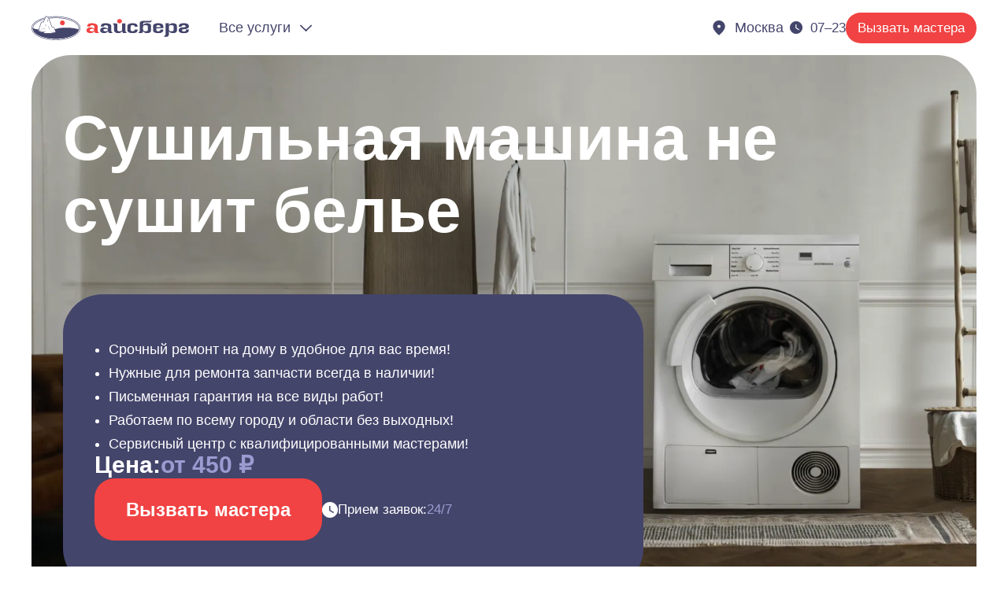

--- FILE ---
content_type: text/html;charset=utf-8
request_url: https://iceberg.ru/remont-sushilnyh-mashin/sushilnaya-mashina-ne-sushit-bele/
body_size: 54470
content:
<!DOCTYPE html><html  lang="ru"><head><meta charset="utf-8">
<meta name="viewport" content="width=device-width, initial-scale=1">
<title>Сушильная машина не сушит белье цена ремонта и основная причина поломки.</title>
<style>a,abbr,acronym,address,applet,article,aside,audio,b,big,blockquote,body,canvas,caption,center,cite,code,dd,del,details,dfn,div,dl,dt,em,embed,fieldset,figcaption,figure,footer,form,h1,h2,h3,h4,h5,h6,header,hgroup,html,i,iframe,img,ins,kbd,label,legend,li,main,mark,menu,nav,object,ol,output,p,pre,q,ruby,s,samp,section,small,span,strike,strong,sub,summary,sup,table,tbody,td,tfoot,th,thead,time,tr,tt,u,ul,var,video{border:0;font-size:100%;font:inherit;margin:0;padding:0;vertical-align:baseline}article,aside,details,figcaption,figure,footer,header,hgroup,main,menu,nav,section{display:block}[hidden]{display:none}body{line-height:1}menu,ol,ul{list-style:none}blockquote,q{quotes:none}blockquote:after,blockquote:before,q:after,q:before{content:"";content:none}table{border-collapse:collapse;border-spacing:0}</style>
<style>.button{display:inline-flex;position:relative}.button__group{display:inline-flex;flex-direction:row}.button__group--icon-bottom,.button__group--icon-top{flex-direction:column}.button__group--icon-left .button__icon,.button__group--icon-top .button__icon{order:-1}.button__group--icon-bottom .button__icon,.button__group--icon-right .button__icon{order:100}.button__loading{left:50%;position:absolute;top:50%;transform:translate(-50%,-50%)}.button--loading .button__group,.button__loading{opacity:0;visibility:hidden}.button--loading .button__loading{opacity:1;visibility:visible}.input-phone__label{display:block}.input-phone__input:active,.input-phone__input:focus,.input-phone__input:hover{outline:none}.input-text__label{display:block}.input-text__input:active,.input-text__input:focus,.input-text__input:hover{outline:none}.virtual-list[data-v-cf7a2eee]{overflow:hidden auto;position:relative;will-change:scroll-position}.virtual-list__content[data-v-cf7a2eee]{position:absolute;scroll-behavior:smooth;width:100%;will-change:transform}.virtual-list__item[data-v-cf7a2eee]{margin:0;padding:0}.multiselect__input{display:none}.multiselect__list-loading-icon,.multiselect__loading-icon{animation:rotation 1s linear infinite;border:2px solid;border-bottom-color:transparent!important;border-radius:50%;box-sizing:border-box;display:inline-block;height:20px;width:20px}.select__input{display:none}.select__list-loading-icon,.select__loading-icon{animation:rotation 1s linear infinite;border:2px solid;border-bottom-color:transparent!important;border-radius:50%;box-sizing:border-box;display:inline-block;height:20px;width:20px}.textarea-default__textarea{display:block;width:100%}.loader{animation:rotation 1s linear infinite;border:2px solid #fff;border-bottom-color:transparent!important;border-radius:50%;box-sizing:border-box;display:inline-block}@keyframes rotation{0%{transform:rotate(0)}to{transform:rotate(1turn)}}</style>
<style>.form-group{display:inline-flex;position:relative;width:auto}</style>
<style>.container,.container-fluid{max-width:100%;padding-left:var(--fields);padding-right:var(--fields);position:relative;width:100%}.container{margin:0 auto;max-width:var(--container)}body{font-family:Arial,Helvetica,sans-serif;min-width:320px;padding:62px 0 56px;-webkit-font-smoothing:antialiased;-moz-osx-font-smoothing:grayscale;text-rendering:optimizespeed}@media screen and (min-width:768px){body{padding:70px 0 72px}}@media screen and (min-width:1200px){body{padding-bottom:0}}h1{font-size:var(--fonts-size-h1);font-weight:var(--fonts-weight-h1);line-height:var(--fonts-height-h1)}h2{font-size:var(--fonts-size-h2);font-weight:var(--fonts-weight-h2);line-height:var(--fonts-height-h2)}h3{font-size:var(--fonts-size-h3);font-weight:var(--fonts-weight-h3);line-height:var(--fonts-height-h3)}h4{font-size:var(--fonts-size-h4);font-weight:var(--fonts-weight-h4);line-height:var(--fonts-height-h4)}h5{font-size:var(--fonts-size-h5);font-weight:var(--fonts-weight-h5);line-height:var(--fonts-height-h5)}::-moz-selection{background:var(--colors-brand-primary-800);color:var(--colors-utility-white)}::selection{background:var(--colors-brand-primary-800);color:var(--colors-utility-white)}sup{vertical-align:super}sub,sup{font-size:smaller}sub{vertical-align:sub}.loader{display:block}.loader--default{border-color:inherit;border-width:3px;height:28px;width:28px}.loader--default,.loader--small{animation-duration:1s;display:flex}.loader--small{border-color:currentcolor;border-width:2px;height:20px;width:20px}.button{align-items:center;border:none;justify-content:center;text-align:center;text-decoration:none;transition:all var(--transition-time-20) var(--transition-easing-easeinout)}.button:focus,.button:hover{color:var(--colors-utility-white);cursor:pointer}.button__icon::-moz-selection,.button__loading::-moz-selection,.button__text::-moz-selection{background-color:transparent;color:currentcolor}.button__icon::selection,.button__loading::selection,.button__text::selection{background-color:transparent;color:currentcolor}.button--primary{background-color:var(--colors-accent-tertiary-500);border-radius:var(--radius-25);color:var(--colors-utility-white);font-size:var(--fonts-size-h4);font-weight:var(--fonts-weight-h4);line-height:var(--fonts-height-h4);padding:18px 40px}@media screen and (min-width:768px){.button--primary{padding:26px 40px}}.button--primary:focus,.button--primary:hover{background-color:var(--colors-accent-tertiary-600)}.button--primary.button--selected,.button--primary:active{background-color:var(--colors-accent-tertiary-700)}.button--primary.button--disabled{background-color:var(--colors-accent-tertiary-400)}.button--primary.button--loading{background-color:var(--colors-accent-tertiary-500)}.button--secondary{background-color:var(--colors-brand-primary-600);border-radius:var(--radius-25);color:var(--colors-utility-white);font-size:var(--fonts-size-h4);font-weight:var(--fonts-weight-h4);line-height:var(--fonts-height-h4);padding:18px 40px}@media screen and (min-width:768px){.button--secondary{padding:26px 40px}}.button--secondary:focus,.button--secondary:hover{background-color:var(--colors-brand-primary-700)}.button--secondary.button--selected,.button--secondary:active{background-color:var(--colors-brand-primary-800)}.button--secondary.button--disabled{background-color:var(--colors-brand-primary-500)}.button--secondary.button--loading{background-color:var(--colors-brand-primary-700)}.button--tertiary{border-radius:var(--radius-25);font-size:var(--fonts-size-h4);font-weight:var(--fonts-weight-h4);line-height:var(--fonts-height-h4);padding:16px 40px}@media screen and (min-width:768px){.button--tertiary{padding:24px 40px}}.button--tertiary.button--light{background-color:var(--colors-utility-white);border:2px solid var(--colors-brand-primary-300);color:var(--colors-brand-primary-700)}.button--tertiary.button--light:focus,.button--tertiary.button--light:hover{color:var(--colors-brand-primary-500)}.button--tertiary.button--light.button--selected,.button--tertiary.button--light:active{background-color:var(--colors-brand-primary-100);border-color:var(--colors-brand-primary-500);color:var(--colors-brand-primary-700)}.button--tertiary.button--light.button--disabled{background-color:var(--colors-utility-white);border-color:var(--colors-brand-primary-200);color:var(--colors-brand-primary-300)}.button--tertiary.button--light.button--loading{border-color:var(--colors-brand-primary-200);color:var(--colors-brand-primary-700)}.button--tertiary.button--dark{background-color:transparent;border:2px solid var(--colors-utility-white);color:var(--colors-utility-white)}.button--tertiary.button--dark:focus,.button--tertiary.button--dark:hover{border-color:var(--colors-brand-primary-300);color:var(--colors-brand-primary-300)}.button--tertiary.button--dark.button--selected,.button--tertiary.button--dark:active{border-color:var(--colors-brand-primary-400);color:var(--colors-brand-primary-400)}.button--tertiary.button--dark.button--disabled{border-color:var(--colors-brand-primary-500);color:var(--colors-brand-primary-600)}.button--tertiary.button--dark.button--loading{border-color:var(--colors-utility-white);color:var(--colors-utility-white)}.button--quaternary{background-color:var(--colors-brand-primary-100);border-radius:var(--radius-rounded);color:var(--colors-brand-primary-700)}.button--quaternary i[class^=icon-]{display:block;font-size:20px;height:20px;line-height:100%;width:20px}.button--quaternary .button__group--icon-left i[class^=icon-]{margin-right:5px}.button--quaternary .button__group--icon-right i[class^=icon-]{margin-left:5px}.button--quaternary .button__group--icon-top i[class^=icon-]{margin-bottom:5px}.button--quaternary .button__group--icon-bottom i[class^=icon-]{margin-top:5px}.button--quaternary:focus,.button--quaternary:hover{background-color:var(--colors-brand-primary-200);color:var(--colors-brand-primary-500)}.button--quaternary.button--selected,.button--quaternary:active{background-color:var(--colors-brand-primary-300);color:var(--colors-brand-primary-700)}.button--quaternary.button--disabled{background-color:var(--colors-brand-primary-100);color:var(--colors-brand-primary-300)}.button--quaternary.button--loading{background-color:var(--colors-brand-primary-100);color:var(--colors-brand-primary-700)}.button--quaternary.button--dark.button--disabled{background-color:var(--colors-brand-primary-600);color:var(--colors-brand-primary-500)}.button--quaternary.button--dark.button--loading{background-color:var(--colors-brand-primary-100);color:var(--colors-brand-primary-700)}.button--small{font-size:var(--fonts-size-t3);font-weight:var(--fonts-weight-t3);line-height:var(--fonts-height-t3);padding:10px 15px}.button--loading{pointer-events:none}.button--disabled:focus,.button--disabled:hover{cursor:not-allowed}.button--disabled:focus .button__group,.button--disabled:hover .button__group{pointer-events:none}span.button:focus,span.button:hover{cursor:default}span.button.button--disabled{cursor:not-allowed}.button-icon-text{align-items:center;background-color:transparent;border:none;border-radius:var(--radius-10);color:var(--colors-brand-primary-700);display:inline-flex;font-size:var(--fonts-size-t2);font-weight:var(--fonts-weight-t2);justify-content:center;line-height:var(--fonts-height-t2);padding:10px 8px;position:relative;text-align:center;text-decoration:none;transition:all var(--transition-time-20) var(--transition-easing-easeinout)}.button-icon-text:focus,.button-icon-text:hover{cursor:pointer}.button-icon-text--selected,.button-icon-text--selected:focus,.button-icon-text--selected:hover,.button-icon-text:active,.button-icon-text:active:focus,.button-icon-text:active:hover,.button-icon-text:focus,.button-icon-text:hover{background-color:var(--colors-brand-primary-100);color:var(--colors-brand-primary-700)}.button-icon-text__group{align-items:center;display:flex;flex-flow:row nowrap}.button-icon-text__icon::-moz-selection,.button-icon-text__loading::-moz-selection,.button-icon-text__text::-moz-selection{background-color:transparent;color:currentcolor}.button-icon-text__icon::selection,.button-icon-text__loading::selection,.button-icon-text__text::selection{background-color:transparent;color:currentcolor}.button-icon-text i[class^=icon-]{display:block;font-size:20px;height:20px;line-height:100%;width:20px}.button-icon-text__group--icon-left i[class^=icon-]{margin-right:10px}.button-icon-text__group--icon-right .button-icon-text__icon{order:2}.button-icon-text__group--icon-right i[class^=icon-]{margin-left:10px}.button-icon-text.button-icon-text--disabled{background-color:var(--colors-brand-primary-100);color:var(--colors-brand-primary-300)}.button-icon-text.button-icon-text--disabled:active,.button-icon-text.button-icon-text--disabled:focus,.button-icon-text.button-icon-text--disabled:hover{background-color:var(--colors-brand-primary-100);color:var(--colors-brand-primary-300);cursor:not-allowed}.button-icon-text.button-icon-text--disabled:active .button-icon-text__group,.button-icon-text.button-icon-text--disabled:focus .button-icon-text__group,.button-icon-text.button-icon-text--disabled:hover .button-icon-text__group{pointer-events:none}.button-icon-text--loading{background-color:var(--colors-brand-primary-100);color:var(--colors-brand-primary-700);pointer-events:none}.button-icon-text--loading .button-icon-text__group{opacity:0;visibility:hidden}.button-icon-text--loading .button-icon-text__loading{left:50%;opacity:1;position:absolute;top:50%;transform:translate(-50%,-50%);visibility:visible}.button-icon-text--primary{color:var(--colors-brand-primary-400)}.button-icon-text--primary.button-icon-text--selected,.button-icon-text--primary.button-icon-text--selected:focus,.button-icon-text--primary.button-icon-text--selected:hover,.button-icon-text--primary:active,.button-icon-text--primary:active:focus,.button-icon-text--primary:active:hover,.button-icon-text--primary:focus,.button-icon-text--primary:hover{background-color:var(--colors-brand-primary-100);color:var(--colors-brand-primary-400)}.button-icon-text--primary.button-icon-text--loading{color:var(--colors-brand-primary-400)}span.button-icon-text:focus,span.button-icon-text:hover{cursor:default}span.button-icon-text.button-icon-text--disabled{cursor:not-allowed}.button-vote{align-items:center;-webkit-backdrop-filter:blur(20px);backdrop-filter:blur(20px);background-color:var(--colors-brand-primary-200-15);border:none;border-radius:var(--radius-rounded);color:var(--colors-brand-primary-700);display:inline-flex;font-size:var(--fonts-size-t3);font-weight:var(--fonts-weight-t3);justify-content:center;line-height:var(--fonts-height-t3);padding:10px 15px;text-align:center;text-decoration:none;transition:all var(--transition-time-20) var(--transition-easing-easeinout)}.button-vote:focus,.button-vote:hover{background-color:var(--colors-brand-primary-200);color:var(--colors-brand-primary-500);cursor:pointer}.button-vote.button-vote--selected,.button-vote:active{background-color:var(--colors-brand-primary-300);color:var(--colors-brand-primary-700)}.button-vote__icon::-moz-selection,.button-vote__loading::-moz-selection,.button-vote__text::-moz-selection{background-color:transparent;color:currentcolor}.button-vote__icon::selection,.button-vote__loading::selection,.button-vote__text::selection{background-color:transparent;color:currentcolor}.button-vote__loading{left:50%;opacity:0;position:absolute;top:50%;transform:translate(-50%,-50%);visibility:hidden}.button-vote .button-vote__group{align-items:center;display:inline-flex;justify-content:center}.button-vote.button-vote--selected{cursor:default;pointer-events:none}.button-vote.button-vote--disabled{background-color:var(--colors-brand-primary-100);color:var(--colors-brand-primary-300);cursor:not-allowed}.button-vote.button-vote--loading{background-color:var(--colors-brand-primary-100);color:var(--colors-brand-primary-700);cursor:default;pointer-events:none}.button-vote.button-vote--loading .button-vote__group{opacity:0;visibility:hidden}.button-vote.button-vote--loading .button-vote__loading{opacity:1;visibility:visible}.button-vote--icon i[class^=icon-]{display:block;font-size:20px;height:20px;line-height:100%;margin-right:5px;width:20px}.button-vote--icon.button-vote--selected{background-color:var(--colors-accent-tertiary-400);color:var(--colors-utility-white)}.button-vote--dark{background-color:var(--colors-brand-primary-500-50);color:var(--colors-utility-white)}.button-vote--dark.button-vote--disabled{background-color:var(--colors-brand-primary-600);color:var(--colors-brand-primary-500)}.button-toggle{align-items:center;background-color:var(--colors-brand-primary-100);border:none;border-radius:var(--radius-rounded);color:var(--colors-brand-primary-700);display:inline-flex;font-size:var(--fonts-size-t3);font-weight:var(--fonts-weight-t3);justify-content:center;line-height:var(--fonts-height-t3);padding:10px;transition:all var(--transition-time-20) var(--transition-easing-easeinout)}.button-toggle:focus,.button-toggle:hover{background-color:var(--colors-brand-primary-200);color:var(--colors-brand-primary-500);cursor:pointer}.button-toggle.button-toggle--toggled,.button-toggle:active{background-color:var(--colors-brand-primary-300);color:var(--colors-brand-primary-700)}.button-toggle i[class^=icon-]{display:block;font-size:20px;height:20px;line-height:100%;transition:all var(--transition-time-20) var(--transition-easing-easeinout);width:20px}.button-toggle--toggled i[class^=icon-]{position:relative;transform:rotate(45deg)}.button-navigation{align-items:center;-webkit-backdrop-filter:blur(20px);backdrop-filter:blur(20px);background-color:var(--colors-brand-primary-200-15);border:none;border-radius:var(--radius-rounded);color:var(--colors-brand-primary-700);display:inline-flex;font-size:var(--fonts-size-t3);font-weight:var(--fonts-weight-t3);justify-content:center;line-height:var(--fonts-height-t3);padding:8px;text-align:center;text-decoration:none;transition:all var(--transition-time-20) var(--transition-easing-easeinout)}@media screen and (min-width:768px){.button-navigation{padding:12px}}.button-navigation:focus,.button-navigation:hover{background-color:var(--colors-brand-primary-200);color:var(--colors-brand-primary-500);cursor:pointer}.button-navigation.button-navigation--selected,.button-navigation:active{background-color:var(--colors-brand-primary-300);color:var(--colors-brand-primary-700)}.button-navigation__loading{left:50%;opacity:0;position:absolute;top:50%;transform:translate(-50%,-50%);visibility:hidden}.button-navigation i[class^=icon-]{display:block;font-size:24px;height:24px;line-height:100%;width:24px}@media screen and (min-width:768px){.button-navigation i[class^=icon-]{font-size:32px;height:32px;width:32px}}.button-navigation.button-navigation--selected{cursor:default;pointer-events:none}.button-navigation.button-navigation--disabled{background-color:var(--colors-brand-primary-100);color:var(--colors-brand-primary-300);cursor:not-allowed}.button-navigation.button-navigation--loading{background-color:var(--colors-brand-primary-100);color:var(--colors-brand-primary-700);cursor:default;pointer-events:none}.button-navigation.button-navigation--loading .button-navigation__group{opacity:0;visibility:hidden}.button-navigation.button-navigation--loading .button-navigation__loading{opacity:1;visibility:visible}.button-navigation--dark{background-color:var(--colors-brand-primary-500-50);color:var(--colors-utility-white)}.button-navigation--dark.button-navigation--disabled{background-color:var(--colors-brand-primary-600);color:var(--colors-brand-primary-500)}.button-scroll-up{align-items:center;-webkit-backdrop-filter:var(--blur-20);backdrop-filter:var(--blur-20);background-color:var(--colors-utility-white-50);border:2px solid var(--colors-brand-primary-700);border-radius:var(--radius-50percent);color:var(--colors-brand-primary-700);display:inline-flex;justify-content:center;padding:12px;transition:all var(--transition-time-20) var(--transition-easing-easeinout)}@media screen and (min-width:768px){.button-scroll-up{padding:17px}}.button-scroll-up:active,.button-scroll-up:focus,.button-scroll-up:hover{background-color:var(--colors-utility-white);border-color:var(--colors-brand-primary-400);color:var(--colors-brand-primary-400);cursor:pointer}.button-scroll-up i[class^=icon-]{display:block;font-size:32px;height:32px;line-height:100%;width:32px}.button-play{align-items:center;border:none;border-radius:var(--radius-50percent);display:inline-flex;justify-content:center;padding:13px;text-align:center;text-decoration:none;transition:all var(--transition-time-20) var(--transition-easing-easeinout)}@media screen and (min-width:768px){.button-play{padding:23px}}.button-play i[class^=icon-]{display:block;font-size:24px;height:24px;line-height:100%;width:24px}.button-play--dark{background-color:var(--colors-brand-primary-100);color:var(--colors-brand-primary-700)}.button-play--dark:focus,.button-play--dark:hover{background-color:var(--colors-brand-primary-200);color:var(--colors-brand-primary-500);cursor:pointer}.button-play--dark.button-play--selected,.button-play--dark:active{background-color:var(--colors-brand-primary-300);color:var(--colors-brand-primary-700)}.button-feedback{align-items:center;-webkit-backdrop-filter:var(--blur-20);backdrop-filter:var(--blur-20);border:none;border-radius:var(--radius-10);display:inline-flex;font-size:var(--fonts-size-h5);font-weight:var(--fonts-weight-h5);justify-content:center;line-height:var(--fonts-height-h5);padding:14px 20px;position:relative;text-align:center;text-decoration:none;transition:all var(--transition-time-20) var(--transition-easing-easeinout)}@media screen and (min-width:768px){.button-feedback{padding:18px 20px}}.button-feedback__text::-moz-selection{background-color:transparent;color:currentcolor}.button-feedback__text::selection{background-color:transparent;color:currentcolor}.button-feedback--dark{background-color:var(--colors-brand-primary-500-50);color:var(--colors-utility-white)}.button-feedback--dark:active,.button-feedback--dark:focus,.button-feedback--dark:hover{background-color:var(--colors-brand-primary-500);color:var(--colors-utility-white);cursor:pointer}.input-text{display:inline-flex;flex-flow:column nowrap}.input-text__group{border:2px solid transparent;border-radius:var(--radius-25);overflow:hidden;position:relative;transition:all var(--transition-time-30) var(--transition-easing-easeinout);width:100%}.input-text__group:after{content:"";height:5px;opacity:0;position:absolute;right:25px;top:50%;transform:rotate(315deg) scaleX(-1) translateY(-50%);transform-origin:right bottom;transition:opacity var(--transition-time-20) var(--transition-easing-ease);width:12px}.input-text__label{color:var(--colors-brand-primary-400);font-size:var(--fonts-size-t4);font-weight:var(--fonts-weight-t4);line-height:var(--fonts-height-t4);padding:19px 25px;position:relative;transition:all var(--transition-time-30) var(--transition-easing-easeinout)}@media screen and (min-width:768px){.input-text__label{padding:29px 25px}.input-text__label::-moz-selection{background-color:transparent;color:currentcolor}.input-text__label::selection{background-color:transparent;color:currentcolor}}.input-text__input{background-color:transparent;border:none;font-family:Arial,Helvetica,sans-serif;font-size:var(--fonts-size-t2);font-weight:var(--fonts-weight-t2);height:100%;line-height:var(--fonts-height-t2);opacity:0;padding:22px 25px 0;position:absolute;transform:translateY(-100%);transition:opacity var(--transition-time-30) var(--transition-easing-easeinout),transform var(--transition-time-80) var(--transition-easing-easeinout);width:100%}@media screen and (min-width:768px){.input-text__input{padding:28px 25px 0}}.input-text__input:-webkit-autofill,.input-text__input:-webkit-autofill:focus,.input-text__input:-webkit-autofill:hover{-webkit-background-clip:text!important;background-clip:text!important}.input-text__error{color:var(--colors-accent-tertiary-400);font-size:var(--fonts-size-t6);font-weight:var(--fonts-weight-t6);line-height:var(--fonts-height-t6);margin-top:5px}.input-text.input-text--invalid.input-text--focused .input-text__group,.input-text.input-text--invalid.input-text--hover .input-text__group{border-color:var(--colors-accent-tertiary-400)}.input-text--disabled,.input-text--disabled .input-text__input{cursor:not-allowed}.input-text--focused .input-text__label{transform:translateY(-10px)}.input-text--focused .input-text__input{height:auto;opacity:1;padding-top:0;top:100%;transform:translateY(-28px);transition:opacity var(--transition-time-30) var(--transition-easing-easeinout)}@media screen and (min-width:768px){.input-text--focused .input-text__input{transform:translateY(-35px)}}.input-text--filled .input-text__label{transform:translateY(-10px)}.input-text--filled .input-text__input{height:auto;opacity:1;padding-top:0;top:100%;transform:translateY(-28px);transition:opacity var(--transition-time-30) var(--transition-easing-easeinout)}@media screen and (min-width:768px){.input-text--filled .input-text__input{transform:translateY(-35px)}}.input-text--valid .input-text__group:after{opacity:1}.input-text--light .input-text__group{background-color:var(--colors-brand-primary-100)}.input-text--light .input-text__group:after{border-bottom:2px solid var(--colors-brand-primary-700);border-right:2px solid var(--colors-brand-primary-700)}.input-text--light.input-text--focused .input-text__group,.input-text--light.input-text--hover .input-text__group{background-color:var(--colors-brand-primary-200);border:2px solid var(--colors-brand-primary-700)}.input-text--light.input-text--filled .input-text__label,.input-text--light.input-text--focused .input-text__label{color:var(--colors-brand-primary-400)}.input-text--light .input-text__label{color:var(--colors-brand-primary-500)}.input-text--light .input-text__input{color:var(--colors-brand-primary-700)}.input-text--light .input-text__input:-webkit-autofill,.input-text--light .input-text__input:-webkit-autofill:focus,.input-text--light .input-text__input:-webkit-autofill:hover{-webkit-text-fill-color:var(--colors-brand-primary-700)}.input-text--light .input-text__input::-webkit-input-placeholder{color:var(--colors-brand-primary-300)}.input-text--light .input-text__input:-moz-placeholder,.input-text--light .input-text__input::-moz-placeholder{color:var(--colors-brand-primary-300)}.input-text--light .input-text__input:-ms-input-placeholder{color:var(--colors-brand-primary-300)}.input-text--light.input-text--disabled .input-text__group{background-color:var(--colors-brand-primary-100);border-color:transparent}.input-text--light.input-text--disabled .input-text__label{color:var(--colors-brand-primary-300)}.input-text--dark .input-text__group{background-color:var(--colors-brand-primary-600)}.input-text--dark .input-text__group:after{border-bottom:2px solid var(--colors-brand-primary-100);border-right:2px solid var(--colors-brand-primary-100)}.input-text--dark.input-text--focused .input-text__group,.input-text--dark.input-text--hover .input-text__group{background-color:var(--colors-brand-primary-500);border:2px solid var(--colors-brand-primary-100)}.input-text--dark.input-text--filled .input-text__label,.input-text--dark.input-text--focused .input-text__label{color:var(--colors-brand-primary-200)}.input-text--dark .input-text__label{color:var(--colors-brand-primary-100)}.input-text--dark .input-text__input{color:var(--colors-utility-white)}.input-text--dark .input-text__input:-webkit-autofill,.input-text--dark .input-text__input:-webkit-autofill:focus,.input-text--dark .input-text__input:-webkit-autofill:hover{-webkit-text-fill-color:var(--colors-utility-white)}.input-text--dark .input-text__input::-webkit-input-placeholder{color:var(--colors-brand-primary-400)}.input-text--dark .input-text__input:-moz-placeholder,.input-text--dark .input-text__input::-moz-placeholder{color:var(--colors-brand-primary-400)}.input-text--dark .input-text__input:-ms-input-placeholder{color:var(--colors-brand-primary-400)}.input-text--dark.input-text--disabled .input-text__group{background-color:var(--colors-brand-primary-600);border-color:transparent}.input-text--dark.input-text--disabled .input-text__label{color:var(--colors-brand-primary-500)}.input-phone{display:inline-flex;flex-flow:column nowrap}.input-phone__group{border:2px solid transparent;border-radius:var(--radius-25);overflow:hidden;position:relative;transition:all var(--transition-time-30) var(--transition-easing-easeinout);width:100%}.input-phone__group:after{content:"";height:5px;opacity:0;position:absolute;right:25px;top:50%;transform:rotate(315deg) scaleX(-1) translateY(-50%);transform-origin:right bottom;transition:opacity var(--transition-time-20) var(--transition-easing-ease);width:12px}.input-phone__label{color:var(--colors-brand-primary-400);font-size:var(--fonts-size-t4);font-weight:var(--fonts-weight-t4);line-height:var(--fonts-height-t4);padding:19px 25px;position:relative;transition:all var(--transition-time-30) var(--transition-easing-easeinout)}@media screen and (min-width:768px){.input-phone__label{padding:29px 25px}.input-phone__label::-moz-selection{background-color:transparent;color:currentcolor}.input-phone__label::selection{background-color:transparent;color:currentcolor}}.input-phone__input{background-color:transparent;border:none;font-family:Arial,Helvetica,sans-serif;font-size:var(--fonts-size-t2);font-weight:var(--fonts-weight-t2);height:100%;line-height:var(--fonts-height-t2);opacity:0;padding:22px 25px 0;position:absolute;transform:translateY(-100%);transition:opacity var(--transition-time-30) var(--transition-easing-easeinout),transform var(--transition-time-80) var(--transition-easing-easeinout);width:100%}@media screen and (min-width:768px){.input-phone__input{padding:28px 25px 0}}.input-phone__input:-webkit-autofill,.input-phone__input:-webkit-autofill:focus,.input-phone__input:-webkit-autofill:hover{-webkit-background-clip:text!important;background-clip:text!important}.input-phone__input-clone{background:transparent;border:none;display:block;font-family:Arial,Helvetica,sans-serif;font-size:var(--fonts-size-t2);font-weight:var(--fonts-weight-t2);line-height:var(--fonts-height-t2);opacity:0;padding:22px 25px 0;position:absolute;width:100%;z-index:1}@media screen and (min-width:768px){.input-phone__input-clone{padding:28px 25px 0}}.input-phone__error{color:var(--colors-accent-tertiary-400);font-size:var(--fonts-size-t6);font-weight:var(--fonts-weight-t6);line-height:var(--fonts-height-t6);margin-top:5px}.input-phone.input-phone--invalid.input-phone--focused .input-phone__group,.input-phone.input-phone--invalid.input-phone--hover .input-phone__group{border-color:var(--colors-accent-tertiary-400)}.input-phone--disabled,.input-phone--disabled .input-phone__input{cursor:not-allowed}.input-phone--focused .input-phone__label{transform:translateY(-10px)}.input-phone--focused .input-phone__input{height:auto;opacity:1;padding-top:0;top:100%;transform:translateY(-28px);transition:opacity var(--transition-time-30) var(--transition-easing-easeinout)}@media screen and (min-width:768px){.input-phone--focused .input-phone__input{transform:translateY(-35px)}}.input-phone--filled .input-phone__label{transform:translateY(-10px)}.input-phone--filled .input-phone__input,.input-phone--filled .input-phone__input-clone{height:auto;opacity:1;padding-top:0;top:100%!important;transform:translateY(-28px);transition:opacity var(--transition-time-30) var(--transition-easing-easeinout)}@media screen and (min-width:768px){.input-phone--filled .input-phone__input,.input-phone--filled .input-phone__input-clone{transform:translateY(-35px)}}.input-phone--filled .input-phone__input-clone{transition:none}.input-phone--valid .input-phone__group:after{opacity:1}.input-phone--light .input-phone__group{background-color:var(--colors-brand-primary-100)}.input-phone--light .input-phone__group:after{border-bottom:2px solid var(--colors-brand-primary-700);border-right:2px solid var(--colors-brand-primary-700)}.input-phone--light.input-phone--focused .input-phone__group,.input-phone--light.input-phone--hover .input-phone__group{background-color:var(--colors-brand-primary-200);border:2px solid var(--colors-brand-primary-700)}.input-phone--light.input-phone--filled .input-phone__label,.input-phone--light.input-phone--focused .input-phone__label{color:var(--colors-brand-primary-400)}.input-phone--light .input-phone__label{color:var(--colors-brand-primary-500)}.input-phone--light .input-phone__input{color:var(--colors-brand-primary-700)}.input-phone--light .input-phone__input:-webkit-autofill,.input-phone--light .input-phone__input:-webkit-autofill:focus,.input-phone--light .input-phone__input:-webkit-autofill:hover{-webkit-text-fill-color:var(--colors-brand-primary-700)}.input-phone--light .input-phone__input::-webkit-input-placeholder{color:var(--colors-brand-primary-300)}.input-phone--light .input-phone__input:-moz-placeholder,.input-phone--light .input-phone__input::-moz-placeholder{color:var(--colors-brand-primary-300)}.input-phone--light .input-phone__input:-ms-input-placeholder{color:var(--colors-brand-primary-300)}.input-phone--light .input-phone__input-clone::-webkit-input-placeholder{color:var(--colors-brand-primary-300)}.input-phone--light .input-phone__input-clone:-moz-placeholder,.input-phone--light .input-phone__input-clone::-moz-placeholder{color:var(--colors-brand-primary-300)}.input-phone--light .input-phone__input-clone:-ms-input-placeholder{color:var(--colors-brand-primary-300)}.input-phone--light.input-phone--disabled .input-phone__group{background-color:var(--colors-brand-primary-100);border-color:transparent}.input-phone--light.input-phone--disabled .input-phone__label{color:var(--colors-brand-primary-300)}.input-phone--dark .input-phone__group{background-color:var(--colors-brand-primary-600)}.input-phone--dark .input-phone__group:after{border-bottom:2px solid var(--colors-brand-primary-100);border-right:2px solid var(--colors-brand-primary-100)}.input-phone--dark.input-phone--focused .input-phone__group,.input-phone--dark.input-phone--hover .input-phone__group{background-color:var(--colors-brand-primary-500);border:2px solid var(--colors-brand-primary-100)}.input-phone--dark.input-phone--filled .input-phone__label,.input-phone--dark.input-phone--focused .input-phone__label{color:var(--colors-brand-primary-200)}.input-phone--dark .input-phone__label{color:var(--colors-brand-primary-100)}.input-phone--dark .input-phone__input{color:var(--colors-utility-white)}.input-phone--dark .input-phone__input:-webkit-autofill,.input-phone--dark .input-phone__input:-webkit-autofill:focus,.input-phone--dark .input-phone__input:-webkit-autofill:hover{-webkit-text-fill-color:var(--colors-utility-white)}.input-phone--dark .input-phone__input::-webkit-input-placeholder{color:var(--colors-brand-primary-400)}.input-phone--dark .input-phone__input:-moz-placeholder,.input-phone--dark .input-phone__input::-moz-placeholder{color:var(--colors-brand-primary-400)}.input-phone--dark .input-phone__input:-ms-input-placeholder{color:var(--colors-brand-primary-400)}.input-phone--dark .input-phone__input-clone::-webkit-input-placeholder{color:var(--colors-brand-primary-400)}.input-phone--dark .input-phone__input-clone:-moz-placeholder,.input-phone--dark .input-phone__input-clone::-moz-placeholder{color:var(--colors-brand-primary-400)}.input-phone--dark .input-phone__input-clone:-ms-input-placeholder{color:var(--colors-brand-primary-400)}.input-phone--dark.input-phone--disabled .input-phone__group{background-color:var(--colors-brand-primary-600);border-color:transparent}.input-phone--dark.input-phone--disabled .input-phone__label{color:var(--colors-brand-primary-500)}.textarea-default{display:inline-flex;flex-flow:column nowrap}.textarea-default__group{border:2px solid transparent;border-radius:var(--radius-25);display:block;overflow:hidden;position:relative;transition:all var(--transition-time-30) var(--transition-easing-easeinout);width:100%}.textarea-default__label{display:block;font-size:var(--fonts-size-t4);font-weight:var(--fonts-weight-t4);line-height:var(--fonts-height-t4);padding:19px 25px;position:relative;top:10px;transform:translateY(-10px);transition:color var(--transition-time-30) var(--transition-easing-easeinout),top var(--transition-time-30) var(--transition-easing-easeinout)}@media screen and (min-width:768px){.textarea-default__label{padding:29px 25px;top:20px;transform:translateY(-20px)}}.textarea-default__label::-moz-selection{background-color:transparent;color:currentcolor}.textarea-default__label::selection{background-color:transparent;color:currentcolor}.textarea-default__textarea{background-color:transparent;border:none;bottom:0;font-family:Arial,Helvetica,sans-serif;font-size:var(--fonts-size-t2);font-weight:var(--fonts-weight-t2);line-height:var(--fonts-height-t2);opacity:0;outline:none;overflow:hidden;padding:4px 25px 20px;position:absolute;resize:none;transition:opacity var(--transition-time-30) --transition-easing-easeinout,transform var(--transition-time-30) var(--transition-easing-easeinout);width:100%}@media screen and (min-width:768px){.textarea-default__textarea{padding:10px 25px 20px}}.textarea-default__error{color:var(--colors-accent-tertiary-400);font-size:var(--fonts-size-t6);font-weight:var(--fonts-weight-t6);line-height:var(--fonts-height-t6);margin-top:5px}.textarea-default.textarea-default--invalid.textarea-default--focused .textarea-default__group,.textarea-default.textarea-default--invalid.textarea-default--hover .textarea-default__group{border-color:var(--colors-accent-tertiary-400)}.textarea-default--disabled,.textarea-default--disabled .textarea-default__textarea{cursor:not-allowed}.textarea-default--focused .textarea-default__label{padding-bottom:0;padding-top:0;position:relative;top:5px;transform:translateY(5px)}@media screen and (min-width:768px){.textarea-default--focused .textarea-default__label{padding-top:7px;top:10px;transform:translateY(0)}}.textarea-default--focused .textarea-default__textarea{bottom:auto;opacity:1;position:relative;transform:translateY(10px)}@media screen and (min-width:768px){.textarea-default--focused .textarea-default__textarea{transform:translateY(6px)}}.textarea-default--filled .textarea-default__label{padding-bottom:0;padding-top:0;position:relative;top:5px;transform:translateY(5px)}@media screen and (min-width:768px){.textarea-default--filled .textarea-default__label{padding-top:7px;top:10px;transform:translateY(0)}}.textarea-default--filled .textarea-default__textarea{bottom:auto;opacity:1;position:relative;transform:translateY(10px)}@media screen and (min-width:768px){.textarea-default--filled .textarea-default__textarea{transform:translateY(6px)}}.textarea-default--light .textarea-default__group{background-color:var(--colors-brand-primary-100)}.textarea-default--light.textarea-default--focused .textarea-default__group,.textarea-default--light.textarea-default--hover .textarea-default__group{background-color:var(--colors-brand-primary-200);border-color:var(--colors-brand-primary-700)}.textarea-default--light.textarea-default--filled .textarea-default__label,.textarea-default--light.textarea-default--focused .textarea-default__label{color:var(--colors-brand-primary-400)}.textarea-default--light .textarea-default__label{color:var(--colors-brand-primary-500)}.textarea-default--light .textarea-default__textarea{color:var(--colors-brand-primary-700)}.textarea-default--light .textarea-default__textarea::-webkit-input-placeholder{color:var(--colors-brand-primary-300)}.textarea-default--light .textarea-default__textarea:-moz-placeholder,.textarea-default--light .textarea-default__textarea::-moz-placeholder{color:var(--colors-brand-primary-300)}.textarea-default--light .textarea-default__textarea:-ms-input-placeholder{color:var(--colors-brand-primary-300)}.textarea-default--light.textarea-default--disabled .textarea-default__group{border-color:transparent}.textarea-default--light.textarea-default--disabled .textarea-default__label{color:var(--colors-brand-primary-300)}.textarea-default--light.textarea-default--disabled.textarea-default--hover .textarea-default__group{background-color:var(--colors-brand-primary-100);color:var(--colors-brand-primary-300)}.textarea-default--dark .textarea-default__group{background-color:var(--colors-brand-primary-600)}.textarea-default--dark.textarea-default--focused .textarea-default__group,.textarea-default--dark.textarea-default--hover .textarea-default__group{background-color:var(--colors-brand-primary-500);border-color:var(--colors-brand-primary-100)}.textarea-default--dark.textarea-default--filled .textarea-default__label,.textarea-default--dark.textarea-default--focused .textarea-default__label{color:var(--colors-brand-primary-200)}.textarea-default--dark .textarea-default__label{color:var(--colors-brand-primary-100)}.textarea-default--dark .textarea-default__textarea{color:var(--colors-utility-white)}.textarea-default--dark .textarea-default__textarea::-webkit-input-placeholder{color:var(--colors-brand-primary-400)}.textarea-default--dark .textarea-default__textarea:-moz-placeholder,.textarea-default--dark .textarea-default__textarea::-moz-placeholder{color:var(--colors-brand-primary-400)}.textarea-default--dark .textarea-default__textarea:-ms-input-placeholder{color:var(--colors-brand-primary-400)}.textarea-default--dark.textarea-default--disabled .textarea-default__group{border-color:transparent}.textarea-default--dark.textarea-default--disabled .textarea-default__label{color:var(--colors-brand-primary-500)}.textarea-default--dark.textarea-default--disabled.textarea-default--hover .textarea-default__group{background-color:var(--colors-brand-primary-600);color:var(--colors-brand-primary-400)}.textarea-default--multilines .textarea-default__group{height:122px;min-height:122px}.textarea-default--multilines.textarea-default--filled .textarea-default__group{height:auto}.checkbox{overflow:hidden}@media screen and (min-width:768px){.checkbox{border-radius:10px}}.checkbox__label{align-items:center;cursor:pointer;display:flex;flex-flow:row nowrap;gap:10px;padding:9px 16px;transition:all var(--transition-time-10) var(--transition-easing-ease);width:100%}@media screen and (min-width:768px){.checkbox__label{padding:9px}}.checkbox__input--hidden{opacity:0;position:absolute;visibility:hidden}.checkbox__custom{border-radius:var(--radius-5);display:block;height:22px;min-width:22px;overflow:hidden;position:relative;transition:all var(--transition-time-10) var(--transition-easing-ease),box-shadow none;width:22px}.checkbox__custom:after{content:"";height:4px;opacity:0;position:absolute;right:50%;top:55%;transform:rotate(315deg) scaleX(-1) translateY(-50%);transform-origin:right bottom;transition:opacity var(--transition-time-10) var(--transition-easing-ease);width:10px}.checkbox__content{font-size:var(--fonts-size-t2);font-weight:var(--fonts-weight-t2);line-height:var(--fonts-height-t2)}.checkbox__content::-moz-selection{background-color:transparent;color:currentcolor}.checkbox__content::selection{background-color:transparent;color:currentcolor}.checkbox__error{color:var(--colors-accent-tertiary-400);font-size:var(--fonts-size-t6);font-weight:var(--fonts-weight-t6);line-height:var(--fonts-height-t6)}.checkbox--selected .checkbox__custom:after{opacity:1}.checkbox--disabled .checkbox__label{cursor:not-allowed}.checkbox--light .checkbox__custom{background-color:var(--colors-brand-primary-200);box-shadow:inset 0 3px 3px #0000000d}.checkbox--light .checkbox__custom:after{border-bottom:2px solid var(--colors-brand-primary-700);border-right:2px solid var(--colors-brand-primary-700)}.checkbox--light .checkbox__content{color:var(--colors-brand-primary-700)}.checkbox--light.checkbox--disabled .checkbox__custom{background-color:var(--colors-brand-primary-100);box-shadow:none}.checkbox--light.checkbox--disabled .checkbox__content{color:var(--colors-brand-primary-300)}.checkbox--light.checkbox--disabled.checkbox--hover .checkbox__custom{background-color:var(--colors-brand-primary-200);box-shadow:none}.checkbox--light.checkbox--hover .checkbox__label{background-color:var(--colors-brand-primary-100)}.checkbox--light.checkbox--hover .checkbox__custom{box-shadow:0 0 0 2px var(--colors-brand-primary-400) inset}.checkbox--light.checkbox--selected .checkbox__custom{background-color:var(--colors-brand-primary-700);box-shadow:none}.checkbox--light.checkbox--selected .checkbox__custom:after{border-color:var(--colors-utility-white)}.checkbox--dark .checkbox__custom{background-color:var(--colors-brand-primary-500);box-shadow:inset 0 3px 3px #0000001a}.checkbox--dark .checkbox__custom:after{border-bottom:2px solid var(--colors-utility-black);border-right:2px solid var(--colors-utility-black)}.checkbox--dark .checkbox__content{color:var(--colors-utility-white)}.checkbox--dark.checkbox--disabled .checkbox__custom{background-color:var(--colors-brand-primary-600);box-shadow:none}.checkbox--dark.checkbox--disabled .checkbox__content{color:var(--colors-brand-primary-400)}.checkbox--dark.checkbox--disabled.checkbox--hover .checkbox__custom{background-color:var(--colors-brand-primary-500);box-shadow:none}.checkbox--dark.checkbox--hover .checkbox__label{background-color:var(--colors-brand-primary-600)}.checkbox--dark.checkbox--hover .checkbox__custom{background-color:var(--colors-brand-primary-200);box-shadow:0 0 0 2px var(--colors-brand-primary-400) inset}.checkbox--dark.checkbox--selected .checkbox__custom{background-color:var(--colors-utility-white);border-color:var(--colors-utility-white);box-shadow:none}.checkbox--dark.checkbox--selected .checkbox__custom:after{border-color:var(--colors-utility-black)}.radio{overflow:hidden}@media screen and (min-width:768px){.radio{border-radius:var(--radius-10)}}.radio__label{align-items:center;cursor:pointer;display:flex;flex-flow:row nowrap;gap:10px;padding:8px 16px;transition:all var(--transition-time-10) var(--transition-easing-ease);width:100%}@media screen and (min-width:768px){.radio__label{padding:8px}}.radio__input--hidden{opacity:0;position:absolute;visibility:hidden}.radio__custom{border-radius:var(--radius-50percent);display:block;height:24px;overflow:hidden;transition:all var(--transition-time-10) var(--transition-easing-ease),box-shadow var(--transition-time-10) var(--transition-easing-ease);width:24px}.radio__content{font-size:var(--fonts-size-t2);font-weight:var(--fonts-weight-t2);line-height:var(--fonts-height-t2)}.radio__content::-moz-selection{background-color:transparent;color:currentcolor}.radio__content::selection{background-color:transparent;color:currentcolor}.radio--disabled .radio__label{cursor:not-allowed}.radio--light .radio__custom{background-color:var(--colors-brand-primary-200);box-shadow:inset 0 3px 3px #0000000d}.radio--light .radio__content{color:var(--colors-brand-primary-700)}.radio--light.radio--disabled .radio__custom{background-color:var(--colors-brand-primary-100);box-shadow:none}.radio--light.radio--disabled .radio__content{color:var(--colors-brand-primary-300)}.radio--light.radio--disabled.radio--hover .radio__label{background-color:var(--colors-brand-primary-100)}.radio--light.radio--disabled.radio--hover .radio__custom{background-color:var(--colors-brand-primary-200);border:none}.radio--light.radio--hover .radio__label{background-color:var(--colors-brand-primary-100)}.radio--light.radio--hover .radio__custom{border:5px solid var(--colors-brand-primary-400);box-shadow:none}.radio--light.radio--selected .radio__custom{background-color:var(--colors-utility-white);border:5px solid var(--colors-brand-primary-700);box-shadow:none}.radio--dark .radio__custom{background-color:var(--colors-brand-primary-500);box-shadow:inset 0 3px 3px #0000001a}.radio--dark .radio__content{color:var(--colors-utility-white)}.radio--dark.radio--disabled .radio__custom{background-color:var(--colors-brand-primary-600);box-shadow:none}.radio--dark.radio--disabled .radio__content{color:var(--colors-brand-primary-400)}.radio--dark.radio--disabled.radio--hover .radio__label{background-color:var(--colors-brand-primary-600)}.radio--dark.radio--disabled.radio--hover .radio__custom{background-color:var(--colors-brand-primary-500);border:none}.radio--dark.radio--hover .radio__label{background-color:var(--colors-brand-primary-600)}.radio--dark.radio--hover .radio__custom{border:5px solid var(--colors-brand-primary-400);box-shadow:none}.radio--dark.radio--selected .radio__custom{background-color:var(--colors-brand-primary-700);border:5px solid var(--colors-utility-white);box-shadow:none}.select{display:block;width:100%}.select,.select__group-wrapper{position:relative}.select__header{align-items:center;border:2px solid transparent;border-radius:var(--radius-25);cursor:pointer;display:flex;flex-flow:row nowrap;justify-content:flex-start;outline:none;padding:0 15px 0 25px;transition:all var(--transition-time-30) var(--transition-easing-easeinout)}@media screen and (min-width:768px){.select__header{padding:0 15px 0 25px}}.select__header-group{flex-grow:1;padding-right:10px;position:relative}.select__label{font-size:var(--fonts-size-t4);font-weight:var(--fonts-weight-t4);line-height:var(--fonts-height-t4);position:absolute;top:50%;transform:translateY(-50%);transition:all var(--transition-time-30) var(--transition-easing-easeinout)}.select__text{font-size:var(--fonts-size-t2);font-weight:var(--fonts-weight-t2);line-height:var(--fonts-height-t2);opacity:0;padding-bottom:8px;padding-top:28px;position:relative;visibility:hidden}@media screen and (min-width:768px){.select__text{padding-bottom:15px;padding-top:41px}}.select__clean-icon,.select__loading-icon,.select__toggle-icon{align-items:center;display:flex;font-size:20px;height:24px;justify-content:center;line-height:20px;min-height:24px;min-width:24px;position:relative;transition:all var(--transition-time-20) var(--transition-easing-ease);width:24px}.select__clean-icon i[class^=icon],.select__loading-icon i[class^=icon],.select__toggle-icon i[class^=icon]{display:block;height:20px;width:20px}.select__toggle-icon{transition:margin-top var(--transition-time-20) var(--transition-easing-ease)}.select__body{border-radius:var(--radius-10);left:0;opacity:0;overflow:hidden;position:absolute;transform:translateY(-1%);transition:opacity var(--transition-time-20) var(--transition-easing-ease),transform var(--transition-time-20) var(--transition-easing-ease);visibility:hidden;width:100%;z-index:3}.select__body--opened{opacity:1;visibility:visible}.select__body-vertical-bottom{transform:translateY(-1%)}.select__body-vertical-bottom.select__body--opened{top:calc(100% + 2px);transform:translateY(0)}.select__body-vertical-top{transform:translateY(1%)}.select__body-vertical-top.select__body--opened{bottom:calc(100% + 2px);transform:translateY(0)}.select__list{max-height:344px;overflow:hidden auto}.select__option{cursor:pointer;font-size:var(--fonts-size-t2);font-weight:var(--fonts-weight-t2);line-height:var(--fonts-height-t2);padding:10px 16px}.select__list-loading{display:flex;justify-content:center;padding:20px 10px}.select__error{color:var(--colors-accent-tertiary-400);font-size:var(--fonts-size-t6);font-weight:var(--fonts-weight-t6);line-height:var(--fonts-height-t6);margin-top:5px}.select--hover .select__clean-icon,.select--hover .select__toggle-icon{margin-top:20px}.select--focused .select__clean-icon,.select--focused .select__toggle-icon{margin-top:20px;transform:rotate(0)}.select--focused.select--opened .select__toggle-icon{transform:rotate(180deg)}.select--focused.select--opened .select__clean-icon{margin-top:20px;transform:rotate(0)}.select--opened .select__toggle-icon{margin-top:20px;transform:rotate(180deg)}.select--selected .select__label{font-size:var(--fonts-size-t4);font-weight:var(--fonts-weight-t4);line-height:var(--fonts-height-t4);top:8px;transform:translateY(0)}@media screen and (min-width:768px){.select--selected .select__label{top:15px}}.select--selected .select__text{opacity:1;visibility:visible}.select--selected .select__clean-icon,.select--selected .select__toggle-icon{margin-top:20px;transform:rotate(0)}.select--disabled{cursor:not-allowed}.select--disabled .select__header{pointer-events:none}.select--loading .select__list{height:344px}.select__error span::-moz-selection,.select__label::-moz-selection,.select__option::-moz-selection,.select__selected-text::-moz-selection{background-color:transparent;color:currentcolor}.select__error span::selection,.select__label::selection,.select__option::selection,.select__selected-text::selection{background-color:transparent;color:currentcolor}.select--light .select__header{background-color:var(--colors-brand-primary-100)}.select--light .select__label{color:var(--colors-brand-primary-500)}.select--light.select--selected .select__label{color:var(--colors-brand-primary-400)}.select--light .select__clean-icon,.select--light .select__loading,.select--light .select__text,.select--light .select__toggle-icon{color:var(--colors-brand-primary-700)}.select--light .select__body{background-color:var(--colors-utility-white);box-shadow:var(--shadow-4)}.select--light .select__list-loading,.select--light .select__option{color:var(--colors-brand-primary-700)}.select--light .select__option--focused,.select--light .select__option:focus,.select--light .select__option:hover{background-color:var(--colors-brand-primary-100)}.select--light .select__option--selected,.select--light .select__option--selected.select__option--focused,.select--light .select__option--selected:focus,.select--light .select__option--selected:hover{background-color:var(--colors-brand-primary-300)}.select--light.select--focused .select__header,.select--light.select--hover .select__header{background-color:var(--colors-brand-primary-200);border-color:var(--colors-brand-primary-700)}.select--light.select--invalid .select__header{background-color:var(--colors-brand-primary-200);border-color:var(--colors-accent-tertiary-400)}.select--light.select--disabled .select__header{background-color:var(--colors-brand-primary-100)}.select--light.select--disabled .select__label{color:var(--colors-brand-primary-300)}.select--light.select--disabled.select--focused .select__header,.select--light.select--disabled.select--hover .select__header{background-color:var(--colors-brand-primary-100)}.select--light.select--disabled.select--focused .select__label,.select--light.select--disabled.select--hover .select__label{color:var(--colors-brand-primary-300)}.select--dark .select__header{background-color:var(--colors-brand-primary-600)}.select--dark .select__label{color:var(--colors-brand-primary-100)}.select--dark.select--selected .select__label{color:var(--colors-brand-primary-200)}.select--dark .select__clean-icon,.select--dark .select__loading,.select--dark .select__text,.select--dark .select__toggle-icon{color:var(--colors-utility-white)}.select--dark .select__body{background-color:var(--colors-utility-white);box-shadow:var(--shadow-4)}.select--dark .select__list-loading,.select--dark .select__option{color:var(--colors-brand-primary-700)}.select--dark .select__option--focused,.select--dark .select__option:focus,.select--dark .select__option:hover{background-color:var(--colors-brand-primary-100)}.select--dark .select__option--selected,.select--dark .select__option--selected.select__option--focused,.select--dark .select__option--selected:focus,.select--dark .select__option--selected:hover{background-color:var(--colors-brand-primary-300)}.select--dark.select--focused .select__header,.select--dark.select--hover .select__header{background-color:var(--colors-brand-primary-500);border-color:var(--colors-brand-primary-100)}.select--dark.select--invalid .select__header{background-color:var(--colors-brand-primary-500);border-color:var(--colors-accent-tertiary-400)}.select--dark.select--disabled .select__header{background-color:var(--colors-brand-primary-600)}.select--dark.select--disabled .select__label{color:var(--colors-brand-primary-500)}.select--dark.select--disabled.select--focused .select__header,.select--dark.select--disabled.select--hover .select__header{background-color:var(--colors-brand-primary-600)}.select--dark.select--disabled.select--focused .select__label,.select--dark.select--disabled.select--hover .select__label{color:var(--colors-brand-primary-500)}.multiselect{display:block;max-width:100%;min-width:100%;width:auto}.multiselect,.multiselect__group-wrapper{position:relative}.multiselect__header{align-items:center;border:2px solid transparent;border-radius:var(--radius-25);cursor:pointer;display:flex;flex-flow:row nowrap;justify-content:flex-start;max-width:100%;outline:none;overflow:hidden;padding:0 15px 0 25px;transition:all var(--transition-time-20) var(--transition-easing-ease)}@media screen and (min-width:768px){.multiselect__header{padding:0 15px 0 25px}}.multiselect__header-group{flex-grow:1;max-width:100%;overflow:hidden;padding-right:10px;position:relative}.multiselect__label{font-size:var(--fonts-size-t4);font-weight:var(--fonts-weight-t4);line-height:var(--fonts-height-t4);position:absolute;top:50%;transform:translateY(-50%);transition:all var(--transition-time-30) var(--transition-easing-easeinout)}.multiselect__text{font-size:var(--fonts-size-t2);font-weight:var(--fonts-weight-t2);line-height:var(--fonts-height-t2);opacity:0;padding-bottom:8px;padding-top:28px;position:relative;visibility:hidden;width:100%}@media screen and (min-width:768px){.multiselect__text{padding-bottom:15px;padding-top:41px}}.multiselect__selected-label{display:block;overflow:hidden;text-overflow:ellipsis;white-space:nowrap;width:100%}.multiselect__clean-icon,.multiselect__loading-icon,.multiselect__toggle-icon{align-items:center;display:flex;font-size:20px;height:24px;justify-content:center;line-height:20px;min-height:24px;min-width:24px;position:relative;transition:all var(--transition-time-20) var(--transition-easing-ease);width:24px}.multiselect__clean-icon i[class^=icon],.multiselect__loading-icon i[class^=icon],.multiselect__toggle-icon i[class^=icon]{display:block;height:20px;width:20px}.multiselect__toggle-icon{transition:margin-top var(--transition-time-20) var(--transition-easing-ease)}.multiselect__body{border-radius:var(--radius-10);left:0;opacity:0;overflow:hidden;position:absolute;transform:translateY(-1%);transition:opacity var(--transition-time-20) var(--transition-easing-ease),transform var(--transition-time-20) var(--transition-easing-ease);visibility:hidden;width:100%;z-index:3}.multiselect__body--opened{opacity:1;visibility:visible}.multiselect__body-vertical-bottom{transform:translateY(-1%)}.multiselect__body-vertical-bottom.multiselect__body--opened{top:calc(100% + 2px);transform:translateY(0)}.multiselect__body-vertical-top{transform:translateY(1%)}.multiselect__body-vertical-top.multiselect__body--opened{bottom:calc(100% + 2px);transform:translateY(0)}.multiselect__list{max-height:344px;overflow:hidden auto}.multiselect__option{align-items:center;cursor:pointer;display:flex;flex-flow:row nowrap;font-size:var(--fonts-size-t2);font-weight:var(--fonts-weight-t2);gap:10px;line-height:var(--fonts-height-t2);padding:10px 16px}.multiselect__option:focus .multiselect-checkbox,.multiselect__option:hover .multiselect-checkbox{border:2px solid var(--colors-brand-primary-400);box-shadow:none}.multiselect__option:focus .multiselect-checkbox--checked,.multiselect__option:hover .multiselect-checkbox--checked{border-color:var(--colors-brand-primary-700)}.multiselect-checkbox{background-color:var(--colors-brand-primary-200);border:none;border-radius:var(--radius-5);box-shadow:inset 0 3px 3px #0000000d;display:block;height:22px;min-height:22px;min-width:22px;overflow:hidden;position:relative;transition:all var(--transition-time-10) var(--transition-easing-ease),box-shadow none;width:22px}.multiselect-checkbox:after{content:"";height:4px;opacity:0;position:absolute;right:50%;top:55%;transform:rotate(315deg) scaleX(-1) translateY(-50%);transform-origin:right bottom;transition:opacity var(--transition-time-10) var(--transition-easing-ease);width:10px}.multiselect-checkbox--checked{background-color:var(--colors-brand-primary-700);border:2px solid var(--colors-brand-primary-700);box-shadow:none}.multiselect-checkbox--checked:after{border-bottom:2px solid var(--colors-utility-white);border-right:2px solid var(--colors-utility-white);opacity:1}.multiselect-checkbox__input{display:none}.multiselect__list-loading{display:flex;justify-content:center;padding:20px 10px}.multiselect__error{color:var(--colors-accent-tertiary-400);font-size:var(--fonts-size-t6);font-weight:var(--fonts-weight-t6);line-height:var(--fonts-height-t6);margin-top:5px}.multiselect--hover .multiselect__clean-icon,.multiselect--hover .multiselect__toggle-icon{margin-top:20px}.multiselect--focused .multiselect__clean-icon,.multiselect--focused .multiselect__toggle-icon{margin-top:20px;transform:rotate(0)}.multiselect--focused.multiselect--opened .multiselect__toggle-icon{transform:rotate(180deg)}.multiselect--focused.multiselect--opened .multiselect__clean-icon{margin-top:20px;transform:rotate(0)}.multiselect--opened .multiselect__toggle-icon{margin-top:20px;transform:rotate(180deg)}.multiselect--selected .multiselect__label{font-size:var(--fonts-size-t4);font-weight:var(--fonts-weight-t4);line-height:var(--fonts-height-t4);top:8px;transform:translateY(0)}@media screen and (min-width:768px){.multiselect--selected .multiselect__label{top:15px}}.multiselect--selected .multiselect__text{opacity:1;visibility:visible}.multiselect--selected .multiselect__clean-icon,.multiselect--selected .multiselect__toggle-icon{margin-top:20px;transform:rotate(0)}.multiselect--disabled{cursor:not-allowed}.multiselect--disabled .multiselect__header{pointer-events:none}.multiselect--loading .multiselect__list{height:344px}.multiselect__error span::-moz-selection,.multiselect__label::-moz-selection,.multiselect__option::-moz-selection,.multiselect__selected-text::-moz-selection{background-color:transparent;color:currentcolor}.multiselect__error span::selection,.multiselect__label::selection,.multiselect__option::selection,.multiselect__selected-text::selection{background-color:transparent;color:currentcolor}.multiselect--light .multiselect__header{background-color:var(--colors-brand-primary-100)}.multiselect--light .multiselect__label{color:var(--colors-brand-primary-500)}.multiselect--light.multiselect--selected .multiselect__label{color:var(--colors-brand-primary-400)}.multiselect--light .multiselect__clean-icon,.multiselect--light .multiselect__loading,.multiselect--light .multiselect__text,.multiselect--light .multiselect__toggle-icon{color:var(--colors-brand-primary-700)}.multiselect--light .multiselect__body{background-color:var(--colors-utility-white);box-shadow:var(--shadow-4)}.multiselect--light .multiselect__list-loading,.multiselect--light .multiselect__option{color:var(--colors-brand-primary-700)}.multiselect--light .multiselect__option--focused,.multiselect--light .multiselect__option--selected.multiselect__option--focused,.multiselect--light .multiselect__option--selected:focus,.multiselect--light .multiselect__option--selected:hover,.multiselect--light .multiselect__option:focus,.multiselect--light .multiselect__option:hover{background-color:var(--colors-brand-primary-100)}.multiselect--light.multiselect--focused .multiselect__header,.multiselect--light.multiselect--hover .multiselect__header{background-color:var(--colors-brand-primary-200);border-color:var(--colors-brand-primary-700)}.multiselect--light.multiselect--invalid .multiselect__header{background-color:var(--colors-brand-primary-200);border-color:var(--colors-accent-tertiary-400)}.multiselect--light.multiselect--disabled .multiselect__header{background-color:var(--colors-brand-primary-100)}.multiselect--light.multiselect--disabled .multiselect__label{color:var(--colors-brand-primary-300)}.multiselect--light.multiselect--disabled.multiselect--focused .multiselect__header,.multiselect--light.multiselect--disabled.multiselect--hover .multiselect__header{background-color:var(--colors-brand-primary-100)}.multiselect--light.multiselect--disabled.multiselect--focused .multiselect__label,.multiselect--light.multiselect--disabled.multiselect--hover .multiselect__label{color:var(--colors-brand-primary-300)}.multiselect--dark .multiselect__header{background-color:var(--colors-brand-primary-600)}.multiselect--dark .multiselect__label{color:var(--colors-brand-primary-100)}.multiselect--dark.multiselect--selected .multiselect__label{color:var(--colors-brand-primary-200)}.multiselect--dark .multiselect__clean-icon,.multiselect--dark .multiselect__loading,.multiselect--dark .multiselect__text,.multiselect--dark .multiselect__toggle-icon{color:var(--colors-utility-white)}.multiselect--dark .multiselect__body{background-color:var(--colors-utility-white);box-shadow:var(--shadow-4)}.multiselect--dark .multiselect__list-loading,.multiselect--dark .multiselect__option{color:var(--colors-brand-primary-700)}.multiselect--dark .multiselect__option--focused,.multiselect--dark .multiselect__option--selected.multiselect__option--focused,.multiselect--dark .multiselect__option--selected:focus,.multiselect--dark .multiselect__option--selected:hover,.multiselect--dark .multiselect__option:focus,.multiselect--dark .multiselect__option:hover{background-color:var(--colors-brand-primary-100)}.multiselect--dark.multiselect--focused .multiselect__header,.multiselect--dark.multiselect--hover .multiselect__header{background-color:var(--colors-brand-primary-500);border-color:var(--colors-brand-primary-100)}.multiselect--dark.multiselect--invalid .multiselect__header{background-color:var(--colors-brand-primary-500);border-color:var(--colors-accent-tertiary-400)}.multiselect--dark.multiselect--disabled .multiselect__header{background-color:var(--colors-brand-primary-600)}.multiselect--dark.multiselect--disabled .multiselect__label{color:var(--colors-brand-primary-500)}.multiselect--dark.multiselect--disabled.multiselect--focused .multiselect__header,.multiselect--dark.multiselect--disabled.multiselect--hover .multiselect__header{background-color:var(--colors-brand-primary-600)}.multiselect--dark.multiselect--disabled.multiselect--focused .multiselect__label,.multiselect--dark.multiselect--disabled.multiselect--hover .multiselect__label{color:var(--colors-brand-primary-500)}.c-chips{display:inline-flex;width:auto}.c-chips:focus{outline:none}.c-chips__group{width:100%}.c-chips__group,.c-chips__list{align-items:center;display:flex;flex-flow:row wrap;gap:8px}.c-chips__item{align-items:center;background-color:var(--colors-gray-neutral-600);border-radius:var(--radius-rounded);color:var(--colors-utility-white);display:inline-flex;flex-flow:row nowrap;font-size:var(--fonts-size-t3);font-weight:var(--fonts-weight-t3);gap:8px;line-height:var(--fonts-height-t3);padding:6px 10px}.c-chips__item-remove{color:var(--colors-gray-neutral-400);cursor:pointer;display:block;height:16px;width:16px}.c-chips__item-remove i[class^=icon-]{display:block;font-size:16px;height:16px;line-height:100%;overflow:hidden;width:16px}.c-chips__item-clear,.c-chips__item-remove:hover{color:var(--colors-utility-white)}.c-chips__item-clear{align-items:center;background-color:var(--colors-gray-neutral-600);border-radius:var(--radius-rounded);cursor:pointer;display:inline-flex;flex-flow:row nowrap;font-size:var(--fonts-size-t3);font-weight:var(--fonts-weight-t3);gap:8px;line-height:var(--fonts-height-t3);padding:6px 10px}.c-chips__item-clear i[class^=icon-]{color:var(--colors-gray-neutral-400);display:block;font-size:16px;height:16px;line-height:100%;overflow:hidden;width:16px}.c-chips__item-clear:hover i[class^=icon-]{color:var(--colors-utility-white)}.c-chips--disabled{cursor:not-allowed}.c-chips--disabled .c-chips__item{background-color:var(--colors-gray-neutral-300);color:var(--colors-gray-neutral-400);pointer-events:none;-webkit-user-select:none;-moz-user-select:none;user-select:none}.c-rating{--rating-star-size:32px;--rating-star-gap:8px;display:inline-flex}.c-rating__group{display:inline-flex;gap:calc(8px - var(--rating-star-gap))}@media screen and (min-width:768px){.c-rating__group{gap:calc(12px - var(--rating-star-gap))}}.c-rating__list{display:inline-flex;position:relative}.c-rating__list-mask{cursor:pointer;height:var(--rating-star-size);left:0;overflow:hidden;position:absolute;top:0;width:var(--rating-star-size)}.c-rating__list-mask--active,.c-rating__list-mask--inactive{display:flex;position:relative;z-index:2}.c-rating__list-mask--active{color:var(--rating-color-active)}.c-rating__list-mask--inactive{color:var(--rating-color-background);z-index:1}.c-rating__list i[class^=icon-]{color:currentcolor;display:block;font-size:var(--rating-star-size);height:var(--rating-star-size);line-height:var(--rating-star-size);margin:0 var(--rating-star-gap);width:var(--rating-star-size)}.c-rating__label{align-items:center;display:flex;font-size:var(--fonts-size-t6);font-weight:var(--fonts-weight-t6);line-height:var(--fonts-height-t6)}.c-rating__label-content{align-content:flex-end;display:inline-flex;flex-flow:row wrap;line-height:100%;min-height:var(--rating-star-size)}.c-rating--disabled{cursor:not-allowed}.c-rating--disabled .c-rating__group{pointer-events:none}.c-rating--readonly{--rating-star-size:12px;--rating-star-gap:2px;gap:8px;pointer-events:none}@media screen and (min-width:768px){.c-rating--readonly{--rating-star-size:16px;--rating-star-gap:4px;gap:12px}}.c-rating--light{--rating-color-active:var(--colors-accent-tertiary-500);--rating-color-background:var(--colors-brand-primary-300)}.c-rating--light .c-rating__label{color:var(--colors-brand-primary-500)}.c-rating--light.c-rating--disabled{--rating-color-background:var(--colors-brand-primary-200)}.c-rating--dark{--rating-color-active:var(--colors-accent-tertiary-500);--rating-color-background:var(--colors-brand-primary-500)}.c-rating--dark .c-rating__label{color:var(--colors-utility-white)}.m-tag{border:none;border-radius:var(--radius-10);display:inline-flex;font-size:var(--fonts-size-t4);font-weight:var(--fonts-weight-t4);line-height:var(--fonts-height-t4);padding:2px 10px;text-decoration:none}.m-tag::-moz-selection{background-color:transparent;color:currentcolor}.m-tag::selection{background-color:transparent;color:currentcolor}.m-tag--light{background-color:var(--colors-brand-primary-400-15);color:var(--colors-brand-primary-700)}.m-tag--light:focus,.m-tag--light:hover{background-color:var(--colors-brand-primary-200);color:var(--colors-brand-primary-500)}.m-tag--light:active{background-color:var(--colors-brand-primary-300);color:var(--colors-brand-primary-700)}.m-tag--dark{background-color:var(--colors-brand-primary-500-50);color:var(--colors-utility-white)}.m-tag--dark:focus,.m-tag--dark:hover{background-color:var(--colors-brand-primary-200);color:var(--colors-brand-primary-500)}.m-tag--dark:active{background-color:var(--colors-brand-primary-300);color:var(--colors-brand-primary-700)}section ol,section ul{list-style-position:outside;margin:var(--indents-600) 0;padding-left:18px}section ol li,section ul li{padding-top:10px}section ol li:first-child,section ul li:first-child{padding-top:0}section ul{list-style-type:disc}section ol{list-style-type:decimal}a{color:var(--colors-brand-primary-700)}a.link-dark{color:var(--colors-utility-white)}a.link-dark:focus,a.link-dark:hover,a:focus,a:hover{color:var(--colors-accent-tertiary-500)}.link-item,a.no-decoration,a.no-decoration:focus,a.no-decoration:hover{text-decoration:none}.link-item{color:var(--colors-brand-primary-700);display:inline-block;padding:10px 16px}.link-item span{color:var(--colors-brand-primary-400);padding-left:8px}.link-item:focus,.link-item:hover{background-color:var(--colors-brand-primary-100);color:var(--colors-brand-primary-700)}.link-item--rounded{border-radius:var(--radius-10);padding:10px 8px}.link-item--current,.link-item--current:focus,.link-item--current:hover{background-color:var(--colors-brand-primary-100)}.m-accordion-faq{display:flex;flex-flow:column nowrap;gap:var(--indents-600)}.m-accordion-faq-item__header{background-color:var(--colors-brand-primary-700);border-radius:var(--radius-25);padding:var(--indents-600);position:relative}.m-accordion-faq-item__question-header{align-items:flex-start;display:flex;flex-flow:column nowrap;gap:var(--indents-400);justify-content:space-between}@media screen and (min-width:576px){.m-accordion-faq-item__question-header{align-items:center;flex-flow:row nowrap}}.m-accordion-faq-item__question-name{color:var(--colors-utility-white);display:flex;flex-shrink:1;font-size:var(--fonts-size-h5);font-weight:var(--fonts-weight-h5);line-height:var(--fonts-height-h5)}.m-accordion-faq-item__question-additional{align-items:flex-start;display:flex;flex-flow:column nowrap;flex-grow:1;gap:4px}@media screen and (min-width:576px){.m-accordion-faq-item__question-additional{align-items:flex-end}}.m-accordion-faq-item__question-number{color:var(--colors-brand-primary-400);font-size:var(--fonts-size-t3);font-weight:var(--fonts-weight-t3);line-height:var(--fonts-height-t3)}.m-accordion-faq-item__date-place{color:var(--colors-brand-primary-200);font-size:var(--fonts-size-t5);font-weight:var(--fonts-weight-t5);line-height:var(--fonts-height-t5);white-space:normal}@media screen and (min-width:576px){.m-accordion-faq-item__date-place{white-space:nowrap}}.m-accordion-faq-item__question-text{color:var(--colors-utility-white);font-size:var(--fonts-size-t3);font-weight:var(--fonts-weight-t3);line-height:var(--fonts-height-t3);margin-top:var(--indents-400)}.m-accordion-faq-item__tags{align-items:center;display:flex;flex-flow:row wrap;gap:10px;justify-content:flex-start;margin-top:var(--indents-400);min-height:40px;padding-right:50px}.m-accordion-faq-item__toggle-button{bottom:var(--indents-600);position:absolute;right:var(--indents-600)}.m-accordion-faq-item__answer{display:flex;flex-flow:row nowrap;gap:14px;padding-top:20px}.m-accordion-faq-item__answer-image{align-items:center;background-color:var(--colors-brand-primary-100);border-radius:var(--radius-50percent);color:var(--colors-brand-primary-400);display:flex;font-size:var(--fonts-size-t1);font-weight:var(--fonts-weight-t1);height:40px;justify-content:center;line-height:var(--fonts-height-t1);min-width:40px;overflow:hidden;width:40px}@media screen and (min-width:576px){.m-accordion-faq-item__answer-image{height:60px;min-width:60px;width:60px}}.m-accordion-faq-item__answer-image img{height:auto;width:100%}.m-accordion-faq-item__answer-content{background-color:var(--colors-brand-primary-100);border-radius:var(--radius-10);padding:var(--indents-500)}.m-accordion-faq-item__answer-heading{align-items:flex-start;display:flex;flex-flow:column nowrap;gap:10px;justify-content:space-between}@media screen and (min-width:576px){.m-accordion-faq-item__answer-heading{flex-flow:row nowrap}}.m-accordion-faq-item__answer-header{display:flex;flex-flow:column nowrap;gap:4px}.m-accordion-faq-item__specialist-name{color:var(--colors-brand-primary-700);font-size:var(--fonts-size-h5);font-weight:var(--fonts-weight-h5);line-height:var(--fonts-height-h5)}.m-accordion-faq-item__specialist{color:var(--colors-brand-primary-500);font-size:var(--fonts-size-t6);font-weight:var(--fonts-weight-t6);line-height:var(--fonts-height-t6)}.m-accordion-faq-item__answer-text{color:var(--colors-brand-primary-700);display:flex;flex-direction:column;font-size:var(--fonts-size-t3);font-weight:var(--fonts-weight-t3);gap:var(--indents-400);line-height:var(--fonts-height-t3);margin-top:var(--indents-400)}.m-accordion-faq-item__answer-text h3{font-size:var(--fonts-size-h5);font-weight:var(--fonts-weight-h5);line-height:var(--fonts-height-h5)}.m-accordion-faq-item__answer-text ol,.m-accordion-faq-item__answer-text ul{margin:0}.m-accordion-faq-item__question-vote{margin-top:var(--indents-600)}.m-accordion-faq-item__vote-title{color:var(--colors-brand-primary-700);font-size:var(--fonts-size-t5);font-weight:var(--fonts-weight-t5);line-height:var(--fonts-height-t5)}.m-accordion-faq-item__vote-buttons{display:flex;flex-flow:row wrap;gap:20px;margin-top:var(--indents-300)}.m-accordion-faq-item__question-footer{align-items:center;display:flex;gap:10px;justify-content:space-between;margin-top:10px}.m-accordion-faq-item__question-link{align-items:center;color:var(--colors-brand-primary-400);display:flex;flex-flow:row nowrap;font-size:var(--fonts-size-t2);font-weight:var(--fonts-weight-t2);gap:10px;line-height:var(--fonts-height-t2);text-decoration:none}.m-accordion-faq-item__question-link i[class^=icon-]{display:block;font-size:20px;height:20px;line-height:100%;width:20px}.m-accordion-faq-item__question-link+[class^=button]{display:none}@media screen and (min-width:576px){.m-accordion-faq-item__question-link+[class^=button]{display:flex}}.m-accordion-faq-enter-active,.m-accordion-faq-leave-active{transition:all var(--transition-time-80) var(--transition-easing-cubicin)}.m-accordion-faq-enter-from,.m-accordion-faq-leave-to{height:0!important;opacity:0;transition:opacity var(--transition-time-30) var(--transition-easing-cubicout),height var(--transition-time-30) var(--transition-easing-cubicout)}.m-accordion-questions-item{border-radius:var(--radius-25);color:var(--colors-brand-primary-700);overflow:hidden;position:relative}.m-accordion-questions-item,.m-accordion-questions-item:before{transition:all var(--transition-time-20) var(--transition-easing-easeinout)}.m-accordion-questions-item:before{background-color:var(--colors-brand-primary-200);content:"";height:2px;left:50%;position:absolute;top:0;transform:translate(-50%);width:calc(100% - var(--indents-700)*2)}.m-accordion-questions-item--focused,.m-accordion-questions-item--hover{background-color:var(--colors-brand-primary-100);cursor:pointer}.m-accordion-questions-item--focused:before,.m-accordion-questions-item--hover:before{width:0}.m-accordion-questions-item--focused .m-accordion-questions-item__button button,.m-accordion-questions-item--hover .m-accordion-questions-item__button button{background-color:var(--colors-brand-primary-200);color:var(--colors-brand-primary-500)}.m-accordion-questions-item__header{align-items:center;border-radius:var(--radius-25);color:currentcolor;display:flex;flex-flow:row nowrap;font-size:var(--fonts-size-h4);font-weight:var(--fonts-weight-h4);gap:10px;justify-content:space-between;line-height:var(--fonts-height-h4);outline:none;overflow:hidden;padding:var(--indents-700)}.m-accordion-questions-item__answer{font-size:var(--fonts-size-t2);font-weight:var(--fonts-weight-t2);line-height:var(--fonts-height-t2);padding:0 var(--indents-700) var(--indents-700) var(--indents-700)}.m-accordion-questions-item--active{background-color:var(--colors-brand-primary-700);color:var(--colors-utility-white)}.m-accordion-questions-item--active:before{width:0}.m-accordion-questions-item--active--focused,.m-accordion-questions-item--active--hover{background-color:var(--colors-brand-primary-700);color:var(--colors-utility-white)}.m-accordion-questions-item--active--focused .m-accordion-questions-item__header,.m-accordion-questions-item--active--hover .m-accordion-questions-item__header{background-color:transparent}.m-accordion-questions-item--active--focused .m-accordion-questions-item__button button,.m-accordion-questions-item--active--hover .m-accordion-questions-item__button button{background-color:var(--colors-brand-primary-300);color:var(--colors-brand-primary-700)}.m-accordion-questions-enter-active,.m-accordion-questions-leave-active{transition:all var(--transition-time-80) var(--transition-easing-cubicin)}.m-accordion-questions-enter-from,.m-accordion-questions-leave-to{height:0!important;opacity:0;transition:opacity var(--transition-time-30) var(--transition-easing-cubicout),height var(--transition-time-30) var(--transition-easing-cubicout)}.m-form__default,.m-form__error,.m-form__success{display:flex!important;transition:all var(--transition-time-30) var(--transition-easing-linear)}.m-form__error,.m-form__success{color:currentcolor;flex-flow:column nowrap;height:100%;justify-content:flex-end;left:0;opacity:0;position:absolute;top:0;visibility:hidden;width:100%}.m-form__status-title{font-size:var(--fonts-size-h3);font-weight:var(--fonts-weight-h3);line-height:var(--fonts-height-h3)}.m-form__status-subtitle{font-size:var(--fonts-size-h4);font-weight:var(--fonts-weight-h4);line-height:var(--fonts-height-h4);margin-top:var(--indents-400)}.m-form__status-button{margin-top:var(--indents-800);width:100%}.m-form__status-button button{width:100%}.m-form--success .m-form__success{opacity:1;visibility:visible;z-index:2}.m-form--success .m-form__default{opacity:0;visibility:hidden;z-index:1}.m-form--error .m-form__error{opacity:1;visibility:visible;z-index:2}.m-form--error .m-form__default{opacity:0;visibility:hidden;z-index:1}.m-form__additional-errors{color:var(--colors-accent-tertiary-400);font-size:var(--fonts-size-t6);font-weight:var(--fonts-weight-t6);line-height:var(--fonts-height-t6)}.m-form__form-policy{color:var(--colors-brand-primary-400)}.m-form-cashback{background-color:transparent;display:flex;flex-flow:column nowrap;position:relative}.m-form-cashback__form{color:var(--colors-utility-white)}.m-form-cashback__form-labels{font-size:var(--fonts-size-t3);font-weight:var(--fonts-weight-t3);line-height:var(--fonts-height-t3)}.m-form-cashback__form-radio{font-size:var(--fonts-size-t4);font-weight:var(--fonts-weight-t4);line-height:var(--fonts-height-t4)}.m-form-cashback__form-default{display:flex;flex-flow:column nowrap;gap:var(--indents-500);justify-content:stretch}.m-form-call-master{background-color:transparent;display:flex;flex-flow:column nowrap;position:relative}.m-form-call-master__form{color:var(--colors-utility-white)}.m-form-call-master__form-default{display:flex;flex-flow:column nowrap;gap:var(--indents-500);justify-content:stretch}.m-form-request{background-color:transparent;display:flex;flex-flow:column nowrap;position:relative}.m-form-request__form{color:var(--colors-utility-white)}.m-form-request__form-default{display:flex;flex-flow:column nowrap;gap:var(--indents-500);justify-content:stretch}.m-form-otk{background-color:transparent;display:flex;flex-flow:column nowrap;position:relative}.m-form-otk__form{color:var(--colors-utility-white)}.m-form-otk__form-labels{font-size:var(--fonts-size-t3);font-weight:var(--fonts-weight-t3);line-height:var(--fonts-height-t3)}.m-form-otk__form-rating{display:flex;flex-flow:column nowrap;gap:10px}.m-form-otk__form-default{display:flex;flex-flow:column nowrap;gap:var(--indents-500);justify-content:stretch}.m-form-faq-question{background-color:transparent;display:flex;flex-flow:column nowrap;position:relative}.m-form-faq-question__form{color:var(--colors-utility-white)}.m-form-faq-question__form-default{display:flex;flex-flow:column nowrap;gap:var(--indents-500);justify-content:stretch}.m-form-captcha{display:flex;flex-flow:column nowrap;gap:10px}.m-form-captcha__header{font-size:var(--fonts-size-t3);font-weight:var(--fonts-weight-t3);line-height:var(--fonts-height-t3)}.m-form-captcha__box{display:flex;flex-flow:row nowrap;height:50px}.m-form-captcha__box button{background-color:transparent;width:50px}.m-form-captcha__box button i[class^=icon-]{color:var(--colors-brand-primary-700);display:flex;font-size:32px;transform:rotate(-90deg)}.m-form-captcha--dark .m-form-captcha__box button i[class^=icon-]{color:var(--colors-utility-white)}.e-dropbox{display:inline-flex;position:relative;width:auto}.e-dropbox__content{background-color:var(--colors-utility-white);border-radius:var(--radius-25) var(--radius-25) 0 0;bottom:0;display:flex;flex-flow:column nowrap;left:0;line-height:normal;max-height:90%;opacity:0;position:fixed;transform:translateY(100%);transition:all var(--transition-time-30) var(--transition-easing-cubicout);visibility:hidden;width:100%;z-index:10}@media screen and (min-width:1200px){.e-dropbox__content{border-radius:var(--radius-10);bottom:auto;box-shadow:var(--shadow-4);left:auto;max-width:400px;overflow:hidden;position:absolute;transform:translateY(0);transition:transform 0s var(--transition-time-40) var(--transition-easing-cubicout),opacity var(--transition-time-30) var(--transition-easing-cubicout),visibility var(--transition-time-30) var(--transition-easing-cubicout);width:auto}}@supports (max-height:95dvh){.e-dropbox__content{max-height:95dvh}}.e-dropbox__content--vertical-bottom-right{left:0;top:100%}.e-dropbox__content--vertical-top-right{bottom:100%;left:0}.e-dropbox__content--vertical-bottom-left{right:0;top:100%}.e-dropbox__content--vertical-top-left{bottom:100%;right:0}.e-dropbox__content--horizontal-right-center{left:100%;top:50%;transform:translateY(-50%)}.e-dropbox__content-header{align-items:center;display:flex;gap:10px;padding:var(--indents-400) var(--indents-500)}@media screen and (min-width:1200px){.e-dropbox__content-header{display:none}}.e-dropbox__content-main{flex-grow:1;overflow-y:auto;padding:var(--indents-400) 0}@media screen and (min-width:1200px){.e-dropbox__content-main{background-color:transparent;max-height:344px;overflow-y:auto}}.e-dropbox.e-dropbox--opened .e-dropbox__content{opacity:1;transform:translateY(0);transition:transform var(--transition-time-80) var(--transition-easing-cubicin);visibility:visible}@media screen and (min-width:1200px){.e-dropbox.e-dropbox--opened .e-dropbox__content{transition:transform var(--transition-time-80) var(--transition-easing-cubicin),opacity var(--transition-time-80) var(--transition-easing-cubicin),visibility var(--transition-time-80) var(--transition-easing-cubicin)}}.e-dropbox.e-dropbox--opened .e-dropbox__content--vertical-bottom-left,.e-dropbox.e-dropbox--opened .e-dropbox__content--vertical-bottom-right{transform:translateY(10px)}.e-dropbox.e-dropbox--opened .e-dropbox__content--vertical-top-left,.e-dropbox.e-dropbox--opened .e-dropbox__content--vertical-top-right{transform:translateY(-10px)}.e-dropbox.e-dropbox--opened .e-dropbox__content--horizontal-right-center{transform:translate(10px,-50%)}.e-dropbox.e-dropbox--opened .dropbox-overlay{opacity:1;visibility:visible}@media screen and (min-width:1200px){.e-dropbox.e-dropbox--opened .dropbox-overlay{display:none;opacity:0;visibility:hidden}}.e-dropbox .dropbox-overlay{background-color:#0009;height:100%;left:0;opacity:0;position:fixed;top:0;transition:all var(--transition-time-30) var(--transition-easing-easeinout);visibility:hidden;width:100%;z-index:10}.e-dropbox .dropbox-title{color:var(--colors-brand-primary-700);flex-grow:1;font-size:var(--fonts-size-h4);font-weight:var(--fonts-weight-h4);line-height:var(--fonts-height-h4);overflow:hidden;text-align:center;text-overflow:ellipsis;white-space:nowrap}.e-dropbox .dropbox-close{margin-left:auto;min-width:20px}.e-timeline__event{align-items:stretch;color:var(--colors-brand-primary-700);display:flex;flex-flow:row nowrap;gap:var(--indents-500)}.e-timeline__event-spacer{order:3;position:relative}@media screen and (min-width:1200px){.e-timeline__event-spacer{order:unset;width:calc(50% - 30px)}}.e-timeline__event-separator{flex:0 0 20px;order:-1;position:relative}@media screen and (min-width:768px){.e-timeline__event-separator{flex:0 0 60px}}@media screen and (min-width:1200px){.e-timeline__event-separator{order:unset}}.e-timeline__event-separator:before{background-color:var(--colors-brand-primary-100);height:100%;top:0;width:6px}.e-timeline__event-separator:after,.e-timeline__event-separator:before{content:"";display:block;left:50%;position:absolute;transform:translate(-50%)}.e-timeline__event-separator:after{background-color:var(--colors-brand-primary-700);border-radius:var(--radius-50percent);height:10px;top:calc(var(--fonts-size-h2)/2 + var(--indents-600));width:10px}.e-timeline__event-content{display:flex;flex-flow:column nowrap;gap:var(--indents-600);padding:var(--indents-600) 0}@media screen and (min-width:1200px){.e-timeline__event-content{width:calc(50% - 30px)}.e-timeline__event-content--left{text-align:right}}.e-timeline__event--first .e-timeline__event-separator:before{bottom:0;height:calc(100% - var(--fonts-size-h2)/2 - var(--indents-600));top:auto}.e-timeline__event--last .e-timeline__event-separator:before{height:calc(var(--fonts-size-h2)/2 + var(--indents-600))}.e-timeline__event-title{font-size:var(--fonts-size-h2);font-weight:var(--fonts-weight-h2);line-height:var(--fonts-height-h2)}.e-timeline__event-text{font-size:var(--fonts-size-t0);font-weight:var(--fonts-weight-t0);line-height:var(--fonts-height-t0)}.e-timeline__event-image img{border-radius:var(--radius-25);display:inline-block;height:auto;max-width:400px;width:100%}.m-card-brand{display:inline-flex;justify-content:center;width:auto}.m-card-brand__body{align-items:center;display:flex;width:100%}.m-card-brand__image{align-items:center;display:flex;height:80px;overflow:hidden;padding:var(--indents-200) 0;place-content:center center;width:100%}.m-card-brand__image img,.m-card-brand__image svg{height:100%;-o-object-fit:contain;object-fit:contain;width:100%}.m-card-brand__image img::-moz-selection,.m-card-brand__image svg::-moz-selection{background-color:transparent}.m-card-brand__image img::selection,.m-card-brand__image svg::selection{background-color:transparent}.m-card-breakdown{background-color:var(--colors-brand-primary-100);border-radius:var(--radius-25);display:inline-flex;overflow:hidden;padding:var(--indents-500);width:auto}.m-card-breakdown,.m-card-breakdown:active,.m-card-breakdown:focus,.m-card-breakdown:hover{text-decoration:none}.m-card-breakdown__content{color:var(--colors-brand-primary-500);display:flex;flex-flow:column nowrap;gap:var(--indents-500)}.m-card-breakdown__content-header{color:var(--colors-brand-primary-700);font-size:var(--fonts-size-h4);font-weight:var(--fonts-weight-h4);line-height:var(--fonts-height-h4)}.m-card-breakdown__content-text{display:flex;flex-flow:column nowrap;font-size:var(--fonts-size-t3);font-weight:var(--fonts-weight-t3);gap:var(--indents-300);line-height:var(--fonts-height-t3)}.m-card-breakdown__content-row span{color:var(--colors-brand-primary-700);font-weight:700}.m-card-category{align-self:stretch;background-color:var(--colors-brand-primary-100);border-radius:var(--radius-25);display:inline-flex;overflow:hidden;width:auto}.m-card-category,.m-card-category:active,.m-card-category:focus,.m-card-category:hover{text-decoration:none}.m-card-category__body{display:flex;flex-flow:row nowrap;padding:0 0 0 var(--indents-500);position:relative;width:100%}@media screen and (min-width:768px){.m-card-category__body{padding:var(--indents-500) var(--indents-500) calc(100% - var(--indents-500)) var(--indents-500)}}.m-card-category__image{align-items:flex-end;display:flex;order:2;position:relative;z-index:1}@media screen and (min-width:768px){.m-card-category__image{bottom:0;display:block;position:absolute;right:0;width:100%}}.m-card-category__image img,.m-card-category__image svg{width:auto}@media screen and (min-width:768px){.m-card-category__image img,.m-card-category__image svg{bottom:0;height:auto;margin:0;max-width:70%;position:absolute;right:0}}.m-card-category__image img::-moz-selection,.m-card-category__image svg::-moz-selection{background-color:transparent}.m-card-category__image img::selection,.m-card-category__image svg::selection{background-color:transparent}.m-card-category__content{align-items:center;display:flex;flex-grow:1;position:relative;z-index:2}@media screen and (min-width:768px){.m-card-category__content{align-items:flex-start}}.m-card-category__content-header{color:var(--colors-brand-primary-700);font-size:var(--fonts-size-h5);font-weight:var(--fonts-weight-h5);line-height:var(--fonts-height-h5);padding:var(--indents-500) var(--indents-500) var(--indents-500) 0}@media screen and (min-width:768px){.m-card-category__content-header{padding:0;position:absolute}}.m-card-category--dark{background-color:var(--colors-brand-primary-700)}.m-card-category--dark .m-card-category__content-header{color:var(--colors-utility-white)}.m-card-comment__body{display:flex;flex-flow:row nowrap;gap:var(--indents-400)}.m-card-comment__image{align-items:center;background-color:var(--colors-brand-primary-100);border-radius:var(--radius-50percent);color:var(--colors-brand-primary-400);display:flex;font-size:var(--fonts-size-t1);font-weight:var(--fonts-weight-t1);height:40px;justify-content:center;line-height:var(--fonts-height-t1);min-height:40px;min-width:40px;overflow:hidden;position:relative;width:40px}@media screen and (min-width:768px){.m-card-comment__image{height:60px;min-height:60px;min-width:60px;width:60px}}.m-card-comment__image img{height:100%;-o-object-fit:cover;object-fit:cover;width:100%}.m-card-comment__content{background-color:var(--colors-brand-primary-100);border-radius:var(--radius-10);display:flex;flex-flow:column nowrap;overflow:hidden;padding:var(--indents-500)}.m-card-comment__content-header{align-items:flex-start;display:flex;flex-flow:column nowrap;gap:var(--indents-400)}@media screen and (min-width:768px){.m-card-comment__content-header{flex-flow:row nowrap}}.m-card-comment__content-text{color:var(--colors-brand-primary-700);font-size:var(--fonts-size-t2);font-weight:var(--fonts-weight-t2);line-height:var(--fonts-height-t2);margin-top:var(--indents-400);max-height:100%;overflow:hidden}.m-card-comment__content-text--collapsed{max-height:60px}.m-card-comment__content-text--collapsed div{display:-webkit-box;overflow:hidden;text-overflow:ellipsis;-webkit-line-clamp:3;-webkit-box-orient:vertical}.m-card-comment__content-footer{margin-top:var(--indents-200)}.m-card-comment__heading{color:var(--colors-brand-primary-700);display:flex;flex-flow:column nowrap;flex-grow:1;font-size:var(--fonts-size-h5);font-weight:var(--fonts-weight-h5);gap:4px;line-height:var(--fonts-height-h5)}.m-card-comment__heading span{color:var(--colors-brand-primary-500);font-size:var(--fonts-size-t6);font-weight:var(--fonts-weight-t6);line-height:var(--fonts-height-t6)}.m-card-comment__more{color:var(--colors-brand-primary-400);cursor:pointer;display:inline-flex;font-size:var(--fonts-size-t3);font-weight:var(--fonts-weight-t3);line-height:var(--fonts-height-t3)}.m-card-comment__more i[class^=icon-]{display:block;font-size:20px;height:24px;line-height:20px;margin-left:10px;width:24px}.m-card-image{align-self:stretch;display:inline-flex;overflow:hidden;width:100%}.m-card-image,.m-card-image:active,.m-card-image:focus,.m-card-image:hover{text-decoration:none}.m-card-image__body{position:relative;width:100%}.m-card-image__body:after{content:"";display:block;padding-top:110%;width:100%}.m-card-image__image{background-color:var(--colors-brand-primary-700);border-radius:var(--radius-25);height:100%;overflow:hidden;position:absolute;width:100%;z-index:1}.m-card-image__image img,.m-card-image__image svg{display:block;height:100%;-o-object-fit:cover;object-fit:cover;position:absolute;width:100%}.m-card-image__content{align-items:flex-end;border-radius:var(--radius-25);display:flex;height:100%;overflow:hidden;padding:var(--indents-500);position:relative;z-index:2}.m-card-image__content-text{color:var(--colors-brand-primary-100);display:flex;flex-flow:column nowrap;font-size:var(--fonts-size-t4);font-weight:var(--fonts-weight-t4);gap:var(--indents-200);line-height:var(--fonts-height-t4)}.m-card-image__name{color:var(--colors-utility-white);font-size:var(--fonts-size-h5);font-weight:var(--fonts-weight-h5);line-height:var(--fonts-height-h5)}.m-card-info{display:block}.m-card-info__body{height:100%}.m-card-info__content{background-color:var(--colors-brand-primary-100);border-radius:var(--radius-25);color:var(--colors-brand-primary-700);display:flex;flex-flow:column nowrap;font-size:var(--fonts-size-t4);font-weight:var(--fonts-weight-t4);gap:var(--indents-400);line-height:var(--fonts-height-t4);min-height:100%;overflow:hidden;padding:var(--indents-500)}.m-card-info__content-header{font-size:var(--fonts-size-h2);font-weight:var(--fonts-weight-h2);line-height:var(--fonts-height-h2)}.m-card-info__content-header i[class^=icon-]{display:flex}.m-card-info__content-headline{font-size:var(--fonts-size-h4);font-weight:var(--fonts-weight-h4);line-height:var(--fonts-height-h4);margin-bottom:var(--indents-400)}.m-card-info__content-footer{display:flex;gap:var(--indents-300)}.m-card-info--numeric .m-card-info__content{align-items:center;flex-flow:row nowrap;font-size:var(--fonts-size-t2);font-weight:var(--fonts-weight-t2);gap:var(--indents-600);line-height:var(--fonts-height-t2);padding:var(--indents-500) var(--indents-600)}.m-card-info--numeric .m-card-info__content-header{font-size:var(--fonts-size-d1);font-weight:var(--fonts-weight-d1);line-height:var(--fonts-height-d1)}.m-card-info--iconic .m-card-info__content{background-color:transparent;border-radius:0;flex-flow:row nowrap;gap:var(--indents-650);padding:0}.m-card-info--iconic .m-card-info__content-header i[class^=icon-]{font-size:36px;height:36px;line-height:36px;width:36px}@media screen and (min-width:768px){.m-card-info--iconic .m-card-info__content-header i[class^=icon-]{font-size:56px;height:56px;line-height:56px;width:56px}}.m-card-info--iconic .m-card-info__content-headline{margin:var(--indents-400) 0}.m-card-info--dark .m-card-info__content{background-color:var(--colors-brand-primary-700);color:var(--colors-utility-white)}.m-card-info--dark.m-card-info--iconic .m-card-info__content{background-color:transparent}.m-card-media{align-self:stretch;display:inline-flex;justify-content:center;width:100%}.m-card-media,.m-card-media:active,.m-card-media:focus,.m-card-media:hover{text-decoration:none}.m-card-media__body{display:flex;flex-flow:column nowrap;gap:var(--indents-400);height:100%;width:100%}.m-card-media__image{display:flex;height:100%;justify-items:unset}.m-card-media__image img,.m-card-media__image svg{align-self:center;box-shadow:var(--shadow-4);display:flex;height:auto;-o-object-fit:contain;object-fit:contain;width:100%}.m-card-media__image img::-moz-selection,.m-card-media__image svg::-moz-selection{background-color:transparent}.m-card-media__image img::selection,.m-card-media__image svg::selection{background-color:transparent}.m-card-media__content{flex-shrink:1;margin-top:auto}.m-card-media__content-text{color:var(--colors-brand-primary-700);font-size:var(--fonts-size-t4);font-weight:var(--fonts-weight-t4);line-height:var(--fonts-height-t4);padding-bottom:var(--indents-600);text-align:center;text-decoration:none}.m-card-portfolio{width:auto}.m-card-portfolio__body{border-radius:var(--radius-25) var(--radius-25) 0 0;display:flex;flex-flow:column nowrap;height:100%;overflow:hidden}.m-card-portfolio__image{padding-top:70%;position:relative}.m-card-portfolio__image img,.m-card-portfolio__image svg{display:block;height:120%;left:0;-o-object-fit:cover;object-fit:cover;position:absolute;top:0;width:100%}.m-card-portfolio__content{background-color:var(--colors-utility-white);border:2px solid var(--colors-brand-primary-200);border-radius:var(--radius-25);color:var(--colors-brand-primary-500);display:flex;flex-flow:column nowrap;flex-grow:1;font-size:var(--fonts-size-t4);font-weight:var(--fonts-weight-t4);gap:var(--indents-400);line-height:var(--fonts-height-t4);padding:var(--indents-500);position:relative;z-index:2}.m-card-portfolio__content-header{color:var(--colors-brand-primary-700);font-size:var(--fonts-size-h5);font-weight:var(--fonts-weight-h5);line-height:var(--fonts-height-h5)}.m-card-portfolio__content-text{display:flex;flex-flow:column nowrap;gap:var(--indents-400)}.m-card-portfolio__content-row span{color:var(--colors-brand-primary-700);font-size:var(--fonts-size-t3);font-weight:var(--fonts-weight-t3);line-height:var(--fonts-height-t3)}.m-card-portfolio__content-row .m-card-portfolio__content-price{font-size:var(--fonts-size-h5);font-weight:var(--fonts-weight-h5);line-height:var(--fonts-height-h5)}.m-card-portfolio__content-row i[class^=icon-]{color:var(--colors-brand-primary-700);font-size:16px;line-height:16px;margin-right:10px}.m-card-portfolio__content-footer{display:flex;flex-flow:column nowrap;gap:var(--indents-300)}.m-card-price{display:inline-flex;width:100%}.m-card-price,.m-card-price:active,.m-card-price:focus,.m-card-price:hover{text-decoration:none}.m-card-price__body{background-color:var(--colors-brand-primary-100);border-radius:var(--radius-25);overflow:hidden;width:100%}.m-card-price__content{color:var(--colors-brand-primary-700);display:flex;flex-flow:column nowrap;gap:var(--indents-200);padding:var(--indents-500)}.m-card-price__content-header{font-size:var(--fonts-size-h5);font-weight:var(--fonts-weight-h5);line-height:var(--fonts-height-h5)}.m-card-price__content-footer{align-items:flex-end;display:flex;flex-flow:row wrap;gap:3px 10px}.m-card-price__content-footer .m-card-price__price--line-through{text-decoration:line-through}.m-card-price__discount,.m-card-price__price{font-size:var(--fonts-size-t3);font-weight:var(--fonts-weight-t3);line-height:var(--fonts-height-t3)}.m-card-price__discount{color:var(--colors-accent-tertiary-500)}.m-card-price__discount-text{color:var(--colors-gray-neutral-400);display:none;font-size:var(--fonts-size-t5);font-weight:var(--fonts-weight-t5);line-height:var(--fonts-height-t5)}@media screen and (min-width:576px){.m-card-price__discount-text{display:inline-flex}}.m-card-price--light200 .m-card-price__body{background-color:var(--colors-brand-primary-200)}.m-card-price--light300 .m-card-price__body{background-color:var(--colors-brand-primary-300)}.m-card-profession{background-color:var(--colors-brand-primary-100);border-radius:var(--radius-25);display:inline-flex;overflow:hidden;text-decoration:none;width:auto}.m-card-profession__body{display:flex;flex-flow:column nowrap}.m-card-profession:active,.m-card-profession:focus,.m-card-profession:hover{text-decoration:none}.m-card-profession__image img,.m-card-profession__image svg{display:block;height:100%;-o-object-fit:cover;object-fit:cover;width:100%}.m-card-profession__image img::-moz-selection,.m-card-profession__image svg::-moz-selection{background-color:transparent}.m-card-profession__image img::selection,.m-card-profession__image svg::selection{background-color:transparent}.m-card-profession__content{color:var(--colors-brand-primary-700);display:flex;flex-flow:column nowrap;flex-grow:1;padding:var(--indents-500)}.m-card-profession__content-header{font-size:var(--fonts-size-h4);font-weight:var(--fonts-weight-h4);line-height:var(--fonts-height-h4)}.m-card-profession__content-text{font-size:var(--fonts-size-t3);font-weight:var(--fonts-weight-t3);line-height:var(--fonts-height-t3);margin-top:var(--indents-500)}.m-card-profession__content-row{align-items:flex-start;display:flex;flex-flow:row nowrap;margin-top:var(--indents-400)}.m-card-profession__content-row i[class^=icon-]{display:inline-flex;font-size:16px;height:16px;line-height:16px;margin-right:14px;width:16px}.m-card-profession__content-row:first-child{margin-top:0}.m-card-profession__content-footer{margin-top:auto;padding-top:var(--indents-600)}.m-card-profession__discount{align-items:flex-end;display:flex;flex-flow:row wrap;gap:14px}.m-card-profession__price{color:var(--colors-brand-primary-400)}.m-card-profession__price,.m-card-profession__price-new{font-size:var(--fonts-size-h3);font-weight:var(--fonts-weight-h3);line-height:var(--fonts-height-h3)}.m-card-profession__price-new{color:var(--colors-accent-tertiary-400)}.m-card-profession__price-old{color:var(--colors-brand-primary-400);font-size:var(--fonts-size-t1);font-weight:var(--fonts-weight-t1);line-height:var(--fonts-height-t1);text-decoration:line-through}.m-card-review{background-color:var(--colors-utility-white);border:2px solid var(--colors-brand-primary-200);border-radius:var(--radius-25);overflow:hidden;padding:var(--indents-500)}.m-card-review__content{color:var(--colors-brand-primary-700)}.m-card-review__content-header{font-size:var(--fonts-size-h4);font-weight:var(--fonts-weight-h4);line-height:var(--fonts-height-h4)}.m-card-review__content-text{font-size:var(--fonts-size-t2);font-weight:var(--fonts-weight-t2);line-height:var(--fonts-height-t2);margin-top:var(--indents-500);max-height:100%;overflow:hidden;position:relative}.m-card-review__content-text--collapsed{max-height:60px;min-height:60px}.m-card-review__content-text--collapsed div{display:-webkit-box;overflow:hidden;text-overflow:ellipsis;-webkit-line-clamp:3;-webkit-box-orient:vertical}.m-card-review__content-footer{align-items:center;display:flex;flex-flow:row wrap;justify-content:space-between;margin-top:var(--indents-200)}.m-card-review__content-footer .button{margin-left:auto;margin-top:var(--indents-400)}.m-card-review__heading{margin:var(--indents-400) 0 var(--indents-300) 0}.m-card-review__heading span{display:block;margin-top:var(--indents-200)}.m-card-review__heading span,.m-card-review__more{font-size:var(--fonts-size-t3);font-weight:var(--fonts-weight-t3);line-height:var(--fonts-height-t3)}.m-card-review__more{color:var(--colors-brand-primary-400);cursor:pointer;display:inline-flex}.m-card-review__more i[class^=icon-]{display:block;font-size:20px;height:24px;line-height:20px;margin-left:10px;width:24px}.m-card-review--vote .m-card-review__content{display:flex;flex-flow:column nowrap;gap:var(--indents-500)}.m-card-review--vote .m-card-review__content-text{margin-top:0}.m-card-review--vote .m-card-review__content-footer{align-items:flex-start;display:flex;flex-flow:column nowrap;gap:var(--indents-500);justify-content:flex-start}.m-card-review--vote .m-card-review__content-footer .m-card-review__vote-buttons{display:flex;flex-flow:row wrap;gap:20px;margin-top:var(--indents-300)}.m-card-review--vote .m-card-review__content-footer .button{margin:0}.m-card-video{align-self:stretch;display:inline-flex;overflow:hidden;width:100%}.m-card-video,.m-card-video:active,.m-card-video:focus,.m-card-video:hover{text-decoration:none}.m-card-video__body{position:relative;width:100%}.m-card-video__body:after{content:"";display:block;padding-top:110%;width:100%}.m-card-video__image{background-color:var(--colors-brand-primary-700);border-radius:var(--radius-25);height:100%;overflow:hidden;position:absolute;width:100%;z-index:1}.m-card-video__image:after{background:linear-gradient(0deg,#44456b4d,#44456b4d),radial-gradient(50% 50% at 50% 50%,#44456b00 43.23%,#44456b);content:"";height:100%;left:0;position:absolute;top:0;width:100%}.m-card-video__image img,.m-card-video__image svg{display:block;height:100%;-o-object-fit:cover;object-fit:cover;position:absolute;width:100%}.m-card-video__content{border-radius:var(--radius-25);display:flex;flex-flow:column nowrap;height:100%;justify-content:space-between;overflow:hidden;padding:var(--indents-500);position:relative;z-index:2}.m-card-video__content-text{display:flex;flex-flow:column nowrap;font-size:var(--fonts-size-t4);font-weight:var(--fonts-weight-t4);gap:var(--indents-200);line-height:var(--fonts-height-t4)}.m-card-video__content-footer{align-items:center;bottom:0;display:flex;height:100%;justify-content:center;left:0;position:absolute;width:100%}.m-card-video__name{color:var(--colors-utility-white);font-size:var(--fonts-size-h5);font-weight:var(--fonts-weight-h5);line-height:var(--fonts-height-h5)}.m-card-video__text{color:var(--colors-brand-primary-100)}.m-card-video__text span{display:block}.m-pagination-default{display:inline-flex;flex-flow:column nowrap;gap:var(--indents-700)}.m-pagination-default__pagination{align-items:center;display:flex;gap:10px}.o-about-dark{padding:var(--indents-800) 0 var(--indents-900) 0}.o-about-dark__hero{display:grid;grid-template-columns:repeat(12,1fr);grid-gap:var(--gap);border-radius:var(--radius-25);color:var(--colors-utility-white);min-height:400px;overflow:hidden;padding:var(--indents-900) var(--indents-700);position:relative;width:100%}@media screen and (min-width:768px){.o-about-dark__hero{border-radius:var(--radius-50);min-height:500px}}@media screen and (min-width:1200px){.o-about-dark__hero{min-height:700px}}.o-about-dark__hero-container{grid-column:span 12}@media screen and (min-width:992px){.o-about-dark__hero-container{grid-column:span 4}}.o-about-dark__hero-img{height:100%;left:0;-o-object-fit:cover;object-fit:cover;position:absolute;top:0;width:100%;z-index:0}.o-about-dark__hero-img::-moz-selection{background-color:transparent}.o-about-dark__hero-img::selection{background-color:transparent}.o-about-dark__hero-title{font-size:var(--fonts-size-h2);font-weight:var(--fonts-weight-h2);line-height:var(--fonts-height-h2);position:relative;z-index:1}.o-about-dark__hero-subtitle{font-size:var(--fonts-size-h3);font-weight:var(--fonts-weight-h3);line-height:var(--fonts-height-h3);margin-top:var(--indents-600);position:relative;z-index:1}.o-about-dark__hero-button{display:grid;margin-top:var(--indents-800);width:100%}@media screen and (min-width:576px){.o-about-dark__hero-button{display:block}}.o-about-dark__cards{display:grid;grid-template-columns:repeat(1,1fr);grid-gap:var(--gap);margin-top:var(--indents-650);width:100%}@media screen and (min-width:576px){.o-about-dark__cards{grid-template-columns:repeat(2,1fr)}}@media screen and (min-width:768px){.o-about-dark__cards{grid-template-columns:repeat(2,1fr)}}@media screen and (min-width:992px){.o-about-dark__cards{grid-template-columns:repeat(3,1fr)}}.o-about-light{background-color:var(--colors-utility-white);color:var(--colors-brand-primary-700);padding:var(--indents-800) 0 var(--indents-900) 0}.o-about-light__container{display:grid;grid-template-columns:repeat(1,1fr);grid-gap:var(--gap);gap:var(--indents-800);width:100%}@media screen and (min-width:576px){.o-about-light__container{grid-template-columns:repeat(1,1fr)}}@media screen and (min-width:768px){.o-about-light__container{grid-template-columns:repeat(1,1fr)}}@media screen and (min-width:992px){.o-about-light__container{grid-template-columns:repeat(1,1fr)}}@media screen and (min-width:1200px){.o-about-light__container{gap:var(--indents-650);grid-template-columns:repeat(12,1fr)}}.o-about-light__title{font-size:var(--fonts-size-h2);font-weight:var(--fonts-weight-h2);line-height:var(--fonts-height-h2)}@media screen and (min-width:1200px){.o-about-light__title{grid-column:span 5}}.o-about-light__cards{display:grid;grid-template-columns:repeat(1,1fr);grid-gap:var(--gap);gap:var(--indents-800);width:100%}@media screen and (min-width:1200px){.o-about-light__cards{grid-column:span 7}}@media screen and (min-width:576px){.o-about-light__cards{grid-template-columns:repeat(2,1fr)}}.o-banners-dark{padding:var(--indents-800) 0 var(--indents-900) 0}.o-banners-dark__container{align-items:flex-end;border-radius:var(--radius-25);display:flex;flex-flow:column nowrap;justify-content:flex-end;min-height:275px;overflow:hidden;padding:275px 0 0;position:relative}@media screen and (min-width:768px){.o-banners-dark__container{border-radius:var(--radius-50);padding:350px 0 0}}@media screen and (min-width:1200px){.o-banners-dark__container{min-height:800px;padding:var(--indents-800)}}.o-banners-dark__image{height:300px;-o-object-fit:cover;object-fit:cover;position:absolute;top:0;width:100%}@media screen and (min-width:768px){.o-banners-dark__image{height:400px}}@media screen and (min-width:1200px){.o-banners-dark__image{height:100%;left:0;-o-object-fit:cover;object-fit:cover;top:0;width:100%;z-index:1}}.o-banners-dark__image::-moz-selection{background-color:transparent}.o-banners-dark__image::selection{background-color:transparent}.o-banners-dark__body{background-color:var(--colors-brand-primary-700);border-radius:var(--radius-25);color:var(--colors-utility-white);display:flex;flex-flow:column nowrap;gap:var(--indents-800);justify-content:space-between;overflow:hidden;padding:var(--indents-800) var(--indents-700);position:relative;width:100%;z-index:2}@media screen and (min-width:768px){.o-banners-dark__body{border-radius:var(--radius-50)}}@media screen and (min-width:1200px){.o-banners-dark__body{flex-flow:row nowrap;gap:var(--indents-650)}}.o-banners-dark__text{display:flex;flex-flow:column nowrap;gap:var(--indents-600)}.o-banners-dark__title{font-size:var(--fonts-size-h2);font-weight:var(--fonts-weight-h2);line-height:var(--fonts-height-h2)}.o-banners-dark__description{font-size:var(--fonts-size-t1);font-weight:var(--fonts-weight-t1);line-height:var(--fonts-height-t1)}.o-banners-dark__button{min-width:-moz-fit-content;min-width:fit-content;width:100%}@media screen and (min-width:576px){.o-banners-dark__button{width:-moz-fit-content;width:fit-content}}.o-banners-dark__button a{width:100%}.o-banners-green{padding:var(--indents-800) 0}.o-banners-green__container{display:grid;grid-template-columns:repeat(1,1fr);grid-gap:var(--gap);border-radius:var(--radius-25);overflow:hidden;padding:125px 0 0;position:relative;width:100%}@media screen and (min-width:576px){.o-banners-green__container{grid-template-columns:repeat(1,1fr)}}@media screen and (min-width:768px){.o-banners-green__container{grid-template-columns:repeat(1,1fr)}}@media screen and (min-width:992px){.o-banners-green__container{grid-template-columns:repeat(1,1fr)}}@media screen and (min-width:1200px){.o-banners-green__container{grid-template-columns:repeat(2,1fr)}}@media screen and (min-width:768px){.o-banners-green__container{border-radius:var(--radius-50);padding:150px 0 0}}@media screen and (min-width:1200px){.o-banners-green__container{padding:var(--indents-800)}}.o-banners-green__image{height:150px;left:0;-o-object-fit:cover;object-fit:cover;position:absolute;top:0;width:100%;z-index:1}@media screen and (min-width:768px){.o-banners-green__image{height:200px}}@media screen and (min-width:1200px){.o-banners-green__image{height:100%}}.o-banners-green__text{background-color:var(--colors-utility-success);border-radius:var(--radius-25);color:var(--colors-utility-white);font-size:var(--fonts-size-h3);font-weight:var(--fonts-weight-h3);grid-column:span 1;line-height:var(--fonts-height-h3);overflow:hidden;padding:var(--indents-800) var(--indents-700);position:relative;z-index:2}@media screen and (min-width:768px){.o-banners-green__text{border-radius:var(--radius-50)}}.o-banners-telegram{background-color:var(--colors-utility-white);padding:var(--indents-800) 0}.o-banners-telegram__container{background-color:var(--colors-brand-primary-200);border-radius:var(--radius-25);display:flex;flex-flow:column nowrap;overflow:hidden}@media screen and (min-width:768px){.o-banners-telegram__container{border-radius:var(--radius-50)}}@media screen and (min-width:992px){.o-banners-telegram__container{flex-flow:row nowrap}}.o-banners-telegram__image{min-height:250px;position:relative;width:100%}@media screen and (min-width:576px){.o-banners-telegram__image{min-height:350px}}@media screen and (min-width:768px){.o-banners-telegram__image{min-height:450px}}@media screen and (min-width:992px){.o-banners-telegram__image{flex:1 1 0;min-height:unset}}.o-banners-telegram__image img{bottom:-25px;height:auto;left:0;max-height:100%;-o-object-fit:contain;object-fit:contain;position:absolute;width:100%}@media screen and (min-width:992px){.o-banners-telegram__image img{bottom:0}}.o-banners-telegram__content{background-color:var(--colors-brand-primary-700);border-radius:var(--radius-25);color:var(--colors-utility-white);padding:var(--indents-800) var(--indents-700);position:relative;width:100%}@media screen and (min-width:768px){.o-banners-telegram__content{border-radius:var(--radius-50)}}@media screen and (min-width:992px){.o-banners-telegram__content{flex:1 1 0}}.o-banners-telegram__content-title{font-size:var(--fonts-size-h3);font-weight:var(--fonts-weight-h3);line-height:var(--fonts-height-h3);margin-bottom:var(--indents-500)}.o-banners-telegram__content-text{display:flex;flex-flow:column nowrap;font-size:var(--fonts-size-t0);font-weight:var(--fonts-weight-t0);gap:var(--indents-500);line-height:var(--fonts-height-t0);margin-bottom:var(--indents-700)}.o-banners-telegram__content-text ol,.o-banners-telegram__content-text ul{margin:0}.o-banners-telegram__content-button{display:flex;flex-flow:column nowrap}@media screen and (min-width:576px){.o-banners-telegram__content-button{align-items:start}}.o-banners-phone{background-color:var(--colors-utility-white);padding:var(--indents-800) 0}.o-banners-phone__container{background-color:var(--colors-brand-primary-200);border-radius:var(--radius-25);display:flex;flex-flow:column nowrap;overflow:hidden}@media screen and (min-width:768px){.o-banners-phone__container{border-radius:var(--radius-50)}}@media screen and (min-width:992px){.o-banners-phone__container{flex-flow:row nowrap}}.o-banners-phone__image{min-height:250px;position:relative;width:100%}@media screen and (min-width:576px){.o-banners-phone__image{min-height:350px}}@media screen and (min-width:768px){.o-banners-phone__image{min-height:450px}}@media screen and (min-width:992px){.o-banners-phone__image{flex:1 1 0;min-height:unset}}.o-banners-phone__image img{bottom:-25px;height:auto;left:0;max-height:100%;-o-object-fit:contain;object-fit:contain;position:absolute;width:100%}@media screen and (min-width:992px){.o-banners-phone__image img{bottom:0}}.o-banners-phone__content{background-color:var(--colors-brand-primary-700);border-radius:var(--radius-25);color:var(--colors-utility-white);padding:var(--indents-800) var(--indents-700);position:relative;width:100%}@media screen and (min-width:768px){.o-banners-phone__content{border-radius:var(--radius-50)}}@media screen and (min-width:992px){.o-banners-phone__content{flex:1 1 0}}.o-banners-phone__content-title{font-size:var(--fonts-size-h3);font-weight:var(--fonts-weight-h3);line-height:var(--fonts-height-h3);margin-bottom:var(--indents-500)}.o-banners-phone__content-text{display:flex;flex-flow:column nowrap;font-size:var(--fonts-size-t0);font-weight:var(--fonts-weight-t0);gap:var(--indents-500);line-height:var(--fonts-height-t0);margin-bottom:var(--indents-700)}.o-banners-phone__content-text ol,.o-banners-phone__content-text ul{margin:0}.o-banners-phone__content-button{display:flex;flex-flow:column nowrap}@media screen and (min-width:576px){.o-banners-phone__content-button{align-items:start}}.o-brands-default{background-color:var(--colors-utility-white);padding:var(--indents-800) var(--indents-650) var(--indents-900)}.o-brands-default__title{color:var(--colors-brand-primary-700);font-size:var(--fonts-size-h2);font-weight:var(--fonts-weight-h2);line-height:var(--fonts-height-h2)}.o-brands-default__container{display:grid;grid-template-columns:repeat(2,1fr);grid-gap:var(--gap);align-items:center;margin-top:var(--indents-800);width:100%}@media screen and (min-width:576px){.o-brands-default__container{grid-template-columns:repeat(3,1fr)}}@media screen and (min-width:768px){.o-brands-default__container{grid-template-columns:repeat(3,1fr)}}@media screen and (min-width:992px){.o-brands-default__container{grid-template-columns:repeat(4,1fr)}}@media screen and (min-width:1200px){.o-brands-default__container{grid-template-columns:repeat(5,1fr)}}@media screen and (min-width:1600px){.o-brands-default__container{grid-template-columns:repeat(6,1fr)}}.o-brands-default__all{padding:var(--indents-200) 0}.o-brands-default__all-link{align-items:center;color:var(--colors-brand-primary-700);display:flex;flex-flow:row nowrap;font-size:var(--fonts-size-t2);font-weight:var(--fonts-weight-t2);gap:10px;justify-content:center;line-height:var(--fonts-height-t2);text-decoration:none}.o-brands-default__all-link i[class^=icon-]{display:block;font-size:20px;height:20px;line-height:20px;width:20px}.o-breakdowns-default{background-color:var(--colors-utility-white);padding:var(--indents-800) 0 var(--indents-900) 0}.o-breakdowns-default__container{display:grid;grid-template-columns:repeat(1,1fr);grid-gap:var(--gap);color:var(--colors-brand-primary-700);gap:var(--indents-800);width:100%}@media screen and (min-width:576px){.o-breakdowns-default__container{grid-template-columns:repeat(1,1fr)}}@media screen and (min-width:768px){.o-breakdowns-default__container{grid-template-columns:repeat(1,1fr)}}@media screen and (min-width:992px){.o-breakdowns-default__container{grid-template-columns:repeat(1,1fr)}}@media screen and (min-width:1200px){.o-breakdowns-default__container{gap:var(--indents-650);grid-template-columns:repeat(12,1fr)}}.o-breakdowns-default__left-column{display:grid}@media screen and (min-width:576px){.o-breakdowns-default__left-column{display:block}}@media screen and (min-width:1200px){.o-breakdowns-default__left-column{grid-column:span 5}}.o-breakdowns-default__title{font-size:var(--fonts-size-h2);font-weight:var(--fonts-weight-h2);line-height:var(--fonts-height-h2)}.o-breakdowns-default__subtitle{font-size:var(--fonts-size-h3);font-weight:var(--fonts-weight-h3);line-height:var(--fonts-height-h3);margin:var(--indents-600) 0 var(--indents-800) 0}@media screen and (min-width:1200px){.o-breakdowns-default__right-column{grid-column:span 7}}.o-breakdowns-default__cards{display:grid;grid-template-columns:repeat(1,1fr);grid-gap:var(--gap);width:100%}@media screen and (min-width:576px){.o-breakdowns-default__cards{grid-template-columns:repeat(2,1fr)}}.o-breakdowns-default__all{display:grid;margin-top:var(--indents-650)}.o-header-default__container{align-items:center;background-color:var(--colors-utility-white);display:flex;flex-flow:row nowrap;height:62px;justify-content:space-between;max-width:1520px;padding:var(--indents-400) 0;position:fixed;top:0;width:calc(100% - 32px);z-index:10}@media screen and (min-width:576px){.o-header-default__container{width:calc(100% - 60px)}}@media screen and (min-width:768px){.o-header-default__container{height:70px}}@media screen and (min-width:1200px){.o-header-default__container{width:calc(100% - 80px)}}.o-header-default__container:before{background-color:var(--colors-utility-white);box-shadow:none;content:"";height:62px;left:0;position:fixed;top:0;transition:box-shadow var(--transition-time-30) var(--transition-easing-cubicout);width:100%;z-index:-1}@media screen and (min-width:768px){.o-header-default__container:before{height:70px}}.o-header-default__left-column{align-items:center;display:flex;flex-flow:row nowrap}.o-header-default__logo-link{display:inline-flex;text-decoration:none}.o-header-default__logo-image{height:auto;width:180px}@media screen and (min-width:768px){.o-header-default__logo-image{width:200px}}.o-header-default__menu{display:none;margin-left:30px}@media screen and (min-width:1200px){.o-header-default__menu{display:block}}.o-header-default__right-column{align-items:center;display:flex;flex-flow:row nowrap;gap:var(--indents-600)}.o-header-default__city{white-space:nowrap}.o-header-default__city-icon.icon-info-place[class^=icon-]{margin-right:0}@media screen and (min-width:576px){.o-header-default__city-icon.icon-info-place[class^=icon-]{margin-right:10px}}.o-header-default__city-text{display:none}@media screen and (min-width:576px){.o-header-default__city-text{display:block}}.o-header-default__city-loader{color:var(--colors-brand-primary-700);display:flex;justify-content:center;min-width:100px;padding:var(--indents-400) 0}.o-header-default__city-cities{display:flex;flex-flow:column nowrap}.o-header-default__schedule{color:var(--colors-brand-primary-700);display:none;font-size:var(--fonts-size-t3);font-weight:var(--fonts-weight-t3);line-height:var(--fonts-height-t3);white-space:nowrap}@media screen and (min-width:992px){.o-header-default__schedule{align-items:center;display:inline-flex}}.o-header-default__schedule i[class^=icon-]{display:block;font-size:16px;height:16px;line-height:100%;margin-right:10px;width:16px}.o-header-default__phone{align-items:center;display:flex;font-size:var(--fonts-size-h5);font-weight:var(--fonts-weight-h5);line-height:var(--fonts-height-h5);text-decoration:none}.o-header-default__phone>span{display:none}@media screen and (min-width:768px){.o-header-default__phone>span{display:block}}.o-header-default__phone i[class^=icon-]{background-color:var(--colors-utility-success);border-radius:var(--radius-50percent);color:var(--colors-utility-white);display:block;font-size:20px;height:40px;line-height:20px;padding:var(--indents-300);width:40px}@media screen and (min-width:768px){.o-header-default__phone i[class^=icon-]{display:none;margin-right:10px}}.o-header-default__order{display:none}@media screen and (min-width:1200px){.o-header-default__order{display:block}}.o-header-default__dropbox-back{opacity:0;pointer-events:none;visibility:hidden}.header-scrolled .o-header-default__container:before{box-shadow:var(--shadow-3);transition:box-shadow var(--transition-time-100) var(--transition-easing-cubicin)}.open-menu .o-header-default__container:before{box-shadow:none;transition:none}.o-navigation-more{background-color:var(--colors-utility-white);padding:var(--indents-800) 0}.o-navigation-more__title{color:var(--colors-brand-primary-700);font-size:var(--fonts-size-h2);font-weight:var(--fonts-weight-h2);line-height:var(--fonts-height-h2)}.o-navigation-more__container{display:flex;flex-flow:row wrap;gap:var(--indents-300);margin-top:var(--indents-800)}.o-navigation-breadcrumbs{background-color:var(--colors-utility-white);padding:var(--indents-800) 0}.o-navigation-breadcrumbs__container{display:flex;flex-flow:row wrap;gap:var(--indents-300)}.o-navigation-default{background-color:var(--colors-utility-white);padding:var(--indents-800) 0 var(--indents-900)}.o-navigation-default__container{display:flex;flex-flow:column nowrap;gap:var(--indents-800)}.o-navigation-default__title{color:var(--colors-brand-primary-700);font-size:var(--fonts-size-h2);font-weight:var(--fonts-weight-h2);line-height:var(--fonts-height-h2)}.o-navigation-default__content{display:flex;flex-flow:column nowrap;gap:var(--indents-400)}.o-navigation-default__content-title{align-items:center;color:var(--colors-brand-primary-700);display:flex;flex-flow:row nowrap;font-size:var(--fonts-size-h3);font-weight:var(--fonts-weight-h3);gap:var(--indents-400);line-height:var(--fonts-height-h3);margin-left:8px}.o-navigation-default__content-title a{text-decoration:none}.o-navigation-default__content-title i[class^=icon-]{display:flex;font-size:24px;height:24px;width:24px}.o-navigation-default__links{display:grid;grid-template-columns:repeat(12,1fr);grid-gap:var(--gap);gap:var(--indents-400);width:100%}.o-navigation-default__links-title{align-items:center;display:flex;flex-flow:row nowrap;font-size:var(--fonts-size-h5);font-weight:var(--fonts-weight-h5);grid-column:span 12;line-height:var(--fonts-height-h5)}@media screen and (min-width:576px){.o-navigation-default__links-title--part-column{grid-column:span 6}}@media screen and (min-width:992px){.o-navigation-default__links-title--part-column{grid-column:span 3}}.o-navigation-default__links-title a{text-decoration:none}.o-navigation-default__links-list{display:grid;grid-template-columns:repeat(12,1fr);grid-gap:var(--gap);align-items:center;grid-column:span 12;row-gap:0;width:100%}.o-navigation-default__links i[class^=icon-]{display:flex;font-size:20px;height:20px;width:20px}.o-navigation-default__link{align-items:center;display:flex;flex-flow:row nowrap;font-size:var(--fonts-size-t2);font-weight:var(--fonts-weight-t2);grid-column:span 12;line-height:var(--fonts-height-t2)}@media screen and (min-width:576px){.o-navigation-default__link{grid-column:span 6}}@media screen and (min-width:992px){.o-navigation-default__link{grid-column:span 3}}.o-navigation-default__link-icon{display:flex}.o-navigation-default__link-all{grid-column:span 12}@media screen and (min-width:576px){.o-navigation-default__link-all{grid-column:span 6}}@media screen and (min-width:992px){.o-navigation-default__link-all{grid-column:span 3}}.o-media-default{background-color:var(--colors-utility-white);padding:var(--indents-800) 0 var(--indents-900)}.o-media-default__container{display:grid;grid-template-columns:repeat(1,1fr);grid-gap:var(--gap);gap:var(--indents-800);width:100%}@media screen and (min-width:576px){.o-media-default__container{grid-template-columns:repeat(1,1fr)}}@media screen and (min-width:768px){.o-media-default__container{grid-template-columns:repeat(1,1fr)}}@media screen and (min-width:992px){.o-media-default__container{gap:var(--gap);grid-template-columns:repeat(12,1fr)}}.o-media-default__content{color:var(--colors-brand-primary-700);font-size:var(--fonts-size-t2);font-weight:var(--fonts-weight-t2);line-height:var(--fonts-height-t2)}@media screen and (min-width:992px){.o-media-default__content{grid-column:span 8}}.o-media-default__title{font-size:var(--fonts-size-h2);font-weight:var(--fonts-weight-h2);line-height:var(--fonts-height-h2)}.o-media-default__subtitle{font-size:var(--fonts-size-h3);font-weight:var(--fonts-weight-h3);line-height:var(--fonts-height-h3);margin-top:var(--indents-600)}.o-media-default__text{color:var(--colors-brand-primary-700);display:flex;flex-flow:column nowrap;font-size:var(--fonts-size-t2);font-weight:var(--fonts-weight-t2);gap:var(--indents-600);line-height:var(--fonts-height-t2);margin-top:var(--indents-800)}.o-media-default__text ol,.o-media-default__text ul{margin:0}.o-media-default__image{grid-row-start:1}@media screen and (min-width:992px){.o-media-default__image{grid-column:span 4;grid-row-start:unset}}.o-media-image{background-color:var(--colors-utility-white);padding:var(--indents-800) 0 var(--indents-900)}.o-media-image__container{display:grid;grid-template-columns:repeat(1,1fr);grid-gap:var(--gap);gap:var(--indents-800);width:100%}@media screen and (min-width:576px){.o-media-image__container{grid-template-columns:repeat(1,1fr)}}@media screen and (min-width:768px){.o-media-image__container{grid-template-columns:repeat(1,1fr)}}@media screen and (min-width:992px){.o-media-image__container{gap:var(--gap);grid-template-columns:repeat(12,1fr)}}.o-media-image__content{color:var(--colors-brand-primary-700)}@media screen and (min-width:992px){.o-media-image__content{grid-column:span 8}}.o-media-image__title{font-size:var(--fonts-size-h2);font-weight:var(--fonts-weight-h2);line-height:var(--fonts-height-h2)}.o-media-image__subtitle{font-size:var(--fonts-size-h3);font-weight:var(--fonts-weight-h3);line-height:var(--fonts-height-h3);margin-top:var(--indents-600)}.o-media-image__text{display:flex;flex-flow:column nowrap;font-size:var(--fonts-size-t2);font-weight:var(--fonts-weight-t2);gap:var(--indents-600);line-height:var(--fonts-height-t2);margin-top:var(--indents-800)}.o-media-image__text h3{font-size:var(--fonts-size-h3);font-weight:var(--fonts-weight-h3);line-height:var(--fonts-height-h3)}.o-media-image__text h4{font-size:var(--fonts-size-h4);font-weight:var(--fonts-weight-h4);line-height:var(--fonts-height-h4)}.o-media-image__text ol,.o-media-image__text ul{margin:0}.o-media-image__image{grid-row-start:1;width:100%}@media screen and (min-width:992px){.o-media-image__image{grid-column:span 4;grid-row-start:unset}}.o-media-video{background-color:var(--colors-utility-white);padding:var(--indents-800) 0 var(--indents-900)}.o-media-video__container{display:grid;grid-template-columns:repeat(6,1fr);grid-gap:var(--gap);gap:0;width:100%}@media screen and (min-width:576px){.o-media-video__container{grid-template-columns:repeat(6,1fr)}}@media screen and (min-width:768px){.o-media-video__container{grid-template-columns:repeat(6,1fr)}}@media screen and (min-width:992px){.o-media-video__container{gap:var(--gap);grid-template-columns:repeat(12,1fr)}}.o-media-video__content{color:var(--colors-brand-primary-700);font-size:var(--fonts-size-t2);font-weight:var(--fonts-weight-t2);grid-column:span 6;line-height:var(--fonts-height-t2)}@media screen and (min-width:992px){.o-media-video__content{grid-column:span 8}}.o-media-video__title{font-size:var(--fonts-size-h2);font-weight:var(--fonts-weight-h2);line-height:var(--fonts-height-h2)}.o-media-video__text{margin-top:var(--indents-800)}.o-media-video__subtitle{font-size:var(--fonts-size-t1);font-weight:var(--fonts-weight-t1);font-weight:700;line-height:var(--fonts-height-t1);margin-top:var(--indents-600)}.o-media-video__tags-title{font-size:var(--fonts-size-h3);font-weight:var(--fonts-weight-h3);line-height:var(--fonts-height-h3)}.o-media-video__tags-links{display:flex;flex-flow:row wrap;gap:var(--indents-300);margin-top:var(--indents-600)}.o-media-video__video{grid-column:span 6;grid-row-start:1;margin-top:var(--indents-800)}@media screen and (min-width:992px){.o-media-video__video{grid-column:span 4;grid-row-start:unset;margin-top:0}}.p-menu-desktop{display:none}@media screen and (min-width:1200px){.p-menu-desktop{display:block;height:100%;left:0;position:absolute;top:70px;width:100%;z-index:9}}.p-menu-desktop__wrapper{background-color:var(--colors-utility-white);border-radius:0 0 var(--radius-50) var(--radius-50);height:calc(100% - 170px);overflow:hidden;padding:var(--indents-700) 0 var(--indents-800);position:fixed;width:100%;z-index:1}.p-menu-desktop__container{display:grid;grid-template-columns:repeat(12,1fr);margin:0 auto;max-width:100%;max-width:var(--container);padding-left:var(--fields);padding-right:var(--fields);position:relative;grid-gap:var(--gap);height:100%;width:100%}.p-menu-desktop__rubricator{display:flex;flex-flow:column nowrap;grid-column:span 3;overflow:hidden auto;padding-right:var(--indents-500)}.p-menu-desktop__rubricator-item{align-items:center;display:flex;font-size:var(--fonts-size-t2);font-weight:var(--fonts-weight-t2);justify-content:flex-start;line-height:var(--fonts-height-t2)}.p-menu-desktop__rubricator-item span{color:var(--colors-brand-primary-700)}.p-menu-desktop__rubricator-icon-after i[class^=icon-],.p-menu-desktop__rubricator-icon-before i[class^=icon-]{display:block;font-size:24px;height:24px;line-height:100%;width:24px}.p-menu-desktop__rubricator-icon-after{margin-left:auto}.p-menu-desktop__menu{grid-column:span 9;overflow:hidden auto;padding-right:var(--indents-500)}.p-menu-desktop__menu-title{color:var(--colors-brand-primary-700);font-size:var(--fonts-size-h3);font-weight:var(--fonts-weight-h3);line-height:var(--fonts-height-h3);margin-left:8px}.p-menu-desktop__menu-wrapper{display:flex;flex-flow:row nowrap;gap:var(--gap);justify-content:space-between;padding-top:var(--indents-600)}.p-menu-desktop__menu-subtitle{font-size:var(--fonts-size-h5);font-weight:var(--fonts-weight-h5);line-height:var(--fonts-height-h5);width:100%}.p-menu-desktop__second-level-col{width:100%}.p-menu-desktop__second-level-items{margin-bottom:var(--indents-600)}.p-menu-desktop__submenu{display:flex;flex-flow:column nowrap;height:100%}.p-menu-desktop__submenu-item a{font-size:var(--fonts-size-t2);font-weight:var(--fonts-weight-t2);line-height:var(--fonts-height-t2);width:100%}.p-menu-desktop__submenu-item--hidden{display:none}.p-menu-desktop__overlay{background-color:#0009;height:100%;position:fixed;width:100%}.p-menu-desktop__loading{align-items:center;display:flex;grid-column:span 12;justify-content:center}.p-menu-mobile{bottom:0;left:0;position:fixed;width:100%;z-index:9}@media screen and (min-width:1200px){.p-menu-mobile{display:none}}.p-menu-mobile--opened{z-index:10}.p-menu-mobile__overlay{background-color:var(--colors-utility-white);bottom:0;height:calc(100% - 55px);left:0;position:fixed;top:0;width:100%}@media screen and (min-width:768px){.p-menu-mobile__overlay{height:calc(100% - 70px)}}.p-menu-mobile__header{align-items:center;color:var(--colors-brand-primary-700);display:flex;justify-content:space-between;padding:var(--indents-400) var(--indents-500)}.p-menu-mobile__header-back{opacity:0;transition:opacity var(--transition-time-30);visibility:hidden}.p-menu-mobile__header-back--visible{opacity:1;transition:opacity var(--transition-time-30);visibility:visible}.p-menu-mobile__menu{display:flex;height:calc(100% - 60px);transition:transform var(--transition-time-30)}@media screen and (min-width:576px){.p-menu-mobile__menu{height:calc(100% - 76px)}}@media screen and (min-width:768px){.p-menu-mobile__menu{height:calc(100% - 84px)}}.p-menu-mobile__menu--resize{transition:none}.p-menu-mobile__page{display:flex;flex-flow:column nowrap;min-width:100%;overflow-y:auto;padding:var(--indents-400) var(--indents-300);width:100%}.p-menu-mobile__page-item{font-size:var(--fonts-size-t2);font-weight:var(--fonts-weight-t2);line-height:var(--fonts-height-t2)}.p-menu-mobile__page-link{align-items:center;cursor:pointer;display:flex;flex-wrap:nowrap}.p-menu-mobile__page-link span{color:var(--colors-brand-primary-700);padding-left:0}.p-menu-mobile__page-icon-after{margin-left:auto}.p-menu-mobile__page-icon-after i[class^=icon-]{display:block;font-size:20px;height:20px;width:20px}.p-menu-mobile__page-icon-before{padding-right:8px}.p-menu-mobile__page-icon-before i[class^=icon-]{display:block;font-size:24px;height:24px;width:24px}.p-menu-mobile__page-text{text-decoration:none}.p-menu-mobile__page-text:focus,.p-menu-mobile__page-text:hover,.p-menu-mobile__page-title{color:var(--colors-brand-primary-700)}.p-menu-mobile__page-title{font-size:var(--fonts-size-h5);font-weight:var(--fonts-weight-h5);line-height:var(--fonts-height-h5)}.p-menu-mobile__page-title h5{cursor:pointer;width:100%}.p-menu-mobile__page-title a{width:100%}.p-menu-mobile__page-loading{align-items:center;color:var(--colors-brand-primary-700);display:flex;height:100%;justify-content:center}.p-menu-mobile__navbar{display:grid;grid-template-columns:repeat(3,1fr);grid-gap:var(--gap);background-color:var(--colors-utility-white);border-top:1px solid var(--colors-brand-primary-100);bottom:0;color:var(--colors-brand-primary-700);font-size:var(--fonts-size-t6);font-weight:var(--fonts-weight-t6);gap:0;left:0;line-height:var(--fonts-height-t6);padding:var(--indents-400) var(--indents-500);position:fixed;width:100%}.p-menu-mobile__navbar-item{align-items:center;cursor:pointer;display:flex;flex-flow:column nowrap;gap:4px}.p-menu-mobile__navbar-item-icon{font-size:16px;height:16px;width:16px}@media screen and (min-width:768px){.p-menu-mobile__navbar-item-icon{font-size:24px;height:24px;width:24px}}.p-menu-mobile__navbar-item--active{color:var(--colors-accent-tertiary-500);transition:color var(--transition-time-30)}.p-menu-mobile .overlay-enter-active,.p-menu-mobile .overlay-leave-active{opacity:1;transition:opacity var(--transition-time-30) ease}.p-menu-mobile .overlay-enter-from,.p-menu-mobile .overlay-leave-to{opacity:0}.o-dialog-forms{top:0;right:0;bottom:0;left:0;position:fixed;z-index:10}.o-dialog-forms__overlay{background-color:#0009;height:100%;position:fixed;width:100%}.o-dialog-forms__container{height:100%;position:relative;top:0;width:100%}@media screen and (min-width:1200px){.o-dialog-forms__container{display:grid;grid-template-columns:repeat(1,1fr);grid-gap:var(--gap);overflow-y:auto;padding:var(--indents-800) 0;place-items:center center;width:100%}}.o-dialog-forms__dialog{background-color:var(--colors-brand-primary-700);border-radius:var(--radius-25) var(--radius-25) 0 0;bottom:0;color:var(--colors-utility-white);display:flex;flex-flow:column nowrap;gap:var(--indents-800);height:auto;max-height:90%;overflow-y:auto;padding:var(--indents-900) var(--indents-700);position:fixed;width:100%}@supports (max-height:95dvh){.o-dialog-forms__dialog{max-height:95dvh}}@media screen and (min-width:768px){.o-dialog-forms__dialog{border-radius:var(--radius-50) var(--radius-50) 0 0}}@media screen and (min-width:1200px){.o-dialog-forms__dialog{border-radius:var(--radius-50);height:auto;margin:0 var(--indents-700);max-height:none;max-width:1120px;overflow-y:unset;position:relative;top:0}}.o-dialog-forms__header{display:flex;flex-flow:column nowrap;gap:var(--indents-600)}.o-dialog-forms__title{font-size:var(--fonts-size-h2);font-weight:var(--fonts-weight-h2);line-height:var(--fonts-height-h2)}.o-dialog-forms__subtitle{font-size:var(--fonts-size-h3);font-weight:var(--fonts-weight-h3);line-height:var(--fonts-height-h3)}.o-dialog-forms__footer{position:fixed;right:16px;transform:translateY(calc(12px - var(--indents-900)));z-index:10}@media screen and (min-width:768px){.o-dialog-forms__footer{right:20px;transform:translateY(calc(14px - var(--indents-900)))}}@media screen and (min-width:1200px){.o-dialog-forms__footer{position:absolute;top:14px;transform:none}}.o-dialog-forms--shake .o-dialog-forms__dialog{animation:q-scale .15s;animation-timing-function:cubic-bezier(.25,.8,.25,1)}.o-dialog-forms--maximized .o-dialog-forms__dialog{height:100vh;max-height:100%;max-width:100%;width:100%}.o-dialog-forms--dragging{cursor:move;-webkit-user-select:none;-moz-user-select:none;user-select:none}.o-dialog-forms__animation-enter-active,.o-dialog-forms__animation-leave-active{transition:transform var(--transition-time-80) var(--transition-easing-cubicin)}@media screen and (min-width:1200px){.o-dialog-forms__animation-enter-active,.o-dialog-forms__animation-leave-active{transition:opacity var(--transition-time-30) var(--transition-easing-easeinout)}}.o-dialog-forms__animation-enter-active .o-dialog-forms__overlay,.o-dialog-forms__animation-leave-active .o-dialog-forms__overlay{transition:opacity var(--transition-time-30) var(--transition-easing-easeinout)}.o-dialog-forms__animation-enter-from .o-dialog-forms__overlay,.o-dialog-forms__animation-leave-to .o-dialog-forms__overlay{opacity:0}.o-dialog-forms__animation-enter-active .o-dialog-forms__dialog,.o-dialog-forms__animation-leave-active .o-dialog-forms__dialog{transform:translateY(0);transition:transform var(--transition-time-80) var(--transition-easing-cubicin)}@media screen and (min-width:1200px){.o-dialog-forms__animation-enter-active .o-dialog-forms__dialog,.o-dialog-forms__animation-leave-active .o-dialog-forms__dialog{transform:none;transition:none}}.o-dialog-forms__animation-enter-from .o-dialog-forms__dialog,.o-dialog-forms__animation-leave-from .o-dialog-forms__dialog,.o-dialog-forms__animation-leave-to .o-dialog-forms__dialog{transform:translateY(100%);transition:transform var(--transition-time-30) var(--transition-easing-cubicout)}@media screen and (min-width:1200px){.o-dialog-forms__animation-enter-from .o-dialog-forms__dialog,.o-dialog-forms__animation-leave-from .o-dialog-forms__dialog,.o-dialog-forms__animation-leave-to .o-dialog-forms__dialog{display:none;transform:none}}@keyframes q-scale{0%{transform:scale(1)}50%{transform:scale(1.04)}to{transform:scale(1)}}.o-category-dark{background-color:var(--colors-utility-white);padding:var(--indents-800) 0 var(--indents-900)}.o-category-dark__header{font-size:var(--fonts-size-h3);font-weight:var(--fonts-weight-h3);line-height:var(--fonts-height-h3);margin-bottom:var(--indents-700)}.o-category-dark__container{display:grid;grid-template-columns:repeat(12,1fr);grid-gap:var(--gap);width:100%}@media screen and (min-width:576px){.o-category-dark__container{grid-template-columns:repeat(12,1fr)}}@media screen and (min-width:768px){.o-category-dark__container{grid-template-columns:repeat(12,1fr)}}@media screen and (min-width:992px){.o-category-dark__container{grid-template-columns:repeat(12,1fr)}}@media screen and (min-width:1200px){.o-category-dark__container{grid-template-columns:repeat(12,1fr)}}@media screen and (min-width:1600px){.o-category-dark__container{grid-template-columns:repeat(10,1fr)}}.o-category-dark__container a{grid-column:span 12}@media screen and (min-width:768px){.o-category-dark__container a{grid-column:span 6}}@media screen and (min-width:992px){.o-category-dark__container a{grid-column:span 4}}@media screen and (min-width:1200px){.o-category-dark__container a{grid-column:span 3}}@media screen and (min-width:1600px){.o-category-dark__container a{grid-column:span 2}}.o-category-light{background-color:var(--colors-utility-white);padding:var(--indents-800) 0 var(--indents-900)}.o-category-light__container{display:grid;grid-template-columns:repeat(12,1fr);grid-gap:var(--gap);width:100%}@media screen and (min-width:576px){.o-category-light__container{grid-template-columns:repeat(12,1fr)}}@media screen and (min-width:768px){.o-category-light__container{grid-template-columns:repeat(12,1fr)}}@media screen and (min-width:992px){.o-category-light__container{grid-template-columns:repeat(12,1fr)}}@media screen and (min-width:1200px){.o-category-light__container{grid-template-columns:repeat(12,1fr)}}@media screen and (min-width:1600px){.o-category-light__container{grid-template-columns:repeat(10,1fr)}}.o-category-light__container a{grid-column:span 12}@media screen and (min-width:768px){.o-category-light__container a{grid-column:span 6}}@media screen and (min-width:992px){.o-category-light__container a{grid-column:span 4}}@media screen and (min-width:1200px){.o-category-light__container a{grid-column:span 3}}@media screen and (min-width:1600px){.o-category-light__container a{grid-column:span 2}}.o-hub-default{background-color:var(--colors-utility-white);padding:var(--indents-800) 0 var(--indents-900)}@media screen and (min-width:1200px){.o-hub-default__container--grid{display:grid;grid-template-columns:repeat(12,1fr);grid-gap:var(--gap);width:100%}.o-hub-default__container--grid .o-hub-default__filters{grid-column:span 3}.o-hub-default__container--grid .o-hub-default__content{grid-column:span 9}}.o-hub-default__filters{display:flex;gap:10px;margin-bottom:var(--indents-600)}@media screen and (min-width:1200px){.o-hub-default__filters{display:block;margin-bottom:0}}.o-hub-default__filters-item{display:none}@media screen and (min-width:1200px){.o-hub-default__filters-item{color:var(--colors-brand-primary-700);display:flex;flex-flow:column nowrap;font-size:var(--fonts-size-t2);font-weight:var(--fonts-weight-t2);line-height:var(--fonts-height-t2);margin-bottom:var(--indents-600)}}.o-hub-default__filters-item-mobile{white-space:nowrap}@media screen and (min-width:1200px){.o-hub-default__filters-item-mobile{display:none}}.o-hub-default__filters-title{font-size:var(--fonts-size-h4);font-weight:var(--fonts-weight-h4);line-height:var(--fonts-height-h4);margin-bottom:var(--indents-300)}.o-hub-default__filters-point--hidden{display:none}.o-hub-default__filters-loader{align-items:center;display:flex;justify-content:center}.o-hub-default__content,.o-hub-default__filters-loader{color:var(--colors-brand-primary-700)}.o-hub-default__content-title{font-size:var(--fonts-size-h3);font-weight:var(--fonts-weight-h3);line-height:var(--fonts-height-h3);margin-bottom:var(--indents-500)}.o-hub-default__content-wrapper{display:grid;grid-template-columns:repeat(1,1fr);grid-gap:var(--gap);width:100%}@media screen and (min-width:576px){.o-hub-default__content-wrapper{grid-template-columns:repeat(2,1fr)}}@media screen and (min-width:768px){.o-hub-default__content-wrapper{grid-template-columns:repeat(2,1fr)}}@media screen and (min-width:992px){.o-hub-default__content-wrapper{grid-template-columns:repeat(3,1fr)}}.o-hub-default__dropbox-back{visibility:hidden}.o-hub-default__dropbox-items{display:flex;flex-flow:column nowrap}.o-hub-blog{background-color:var(--colors-utility-white);padding:var(--indents-800) 0 var(--indents-900)}.o-hub-blog__title{color:var(--colors-brand-primary-700);font-size:var(--fonts-size-h3);font-weight:var(--fonts-weight-h3);line-height:var(--fonts-height-h3)}.o-hub-blog__container{display:grid;grid-template-columns:repeat(1,1fr);grid-gap:var(--gap);margin-top:var(--indents-500);width:100%}@media screen and (min-width:576px){.o-hub-blog__container{grid-template-columns:repeat(2,1fr)}}@media screen and (min-width:768px){.o-hub-blog__container{grid-template-columns:repeat(2,1fr)}}@media screen and (min-width:992px){.o-hub-blog__container{grid-template-columns:repeat(3,1fr)}}.o-hub-blog__pagination{display:flex;justify-content:center;margin-top:var(--indents-800)}.o-hub-courses{background-color:var(--colors-utility-white);padding:var(--indents-800) 0 var(--indents-900)}.o-hub-courses__title{color:var(--colors-brand-primary-700);font-size:var(--fonts-size-h3);font-weight:var(--fonts-weight-h3);line-height:var(--fonts-height-h3)}.o-hub-courses__container{display:grid;grid-template-columns:repeat(1,1fr);grid-gap:var(--gap);margin-top:var(--indents-500);width:100%}@media screen and (min-width:576px){.o-hub-courses__container{grid-template-columns:repeat(2,1fr)}}@media screen and (min-width:768px){.o-hub-courses__container{grid-template-columns:repeat(2,1fr)}}@media screen and (min-width:992px){.o-hub-courses__container{grid-template-columns:repeat(3,1fr)}}.o-timeline-default{background-color:var(--colors-utility-white);padding:var(--indents-800) 0 var(--indents-900)}.o-timeline-default__title{color:var(--colors-brand-primary-700);font-size:var(--fonts-size-h2);font-weight:var(--fonts-weight-h2);line-height:var(--fonts-height-h2);padding-bottom:var(--indents-800)}@media screen and (min-width:1200px){.o-timeline-default__title{text-align:center}}.o-form-course,.o-forms-call-master,.o-forms-cashback,.o-forms-faq-question,.o-forms-otk,.o-forms-request{background-color:var(--colors-utility-white);padding:var(--indents-800) 0 var(--indents-900)}.o-form-course__container,.o-forms-call-master__container,.o-forms-cashback__container,.o-forms-faq-question__container,.o-forms-otk__container,.o-forms-request__container{background-color:var(--colors-gray-neutral-600);border-radius:var(--radius-25);display:flex;flex-flow:column nowrap;justify-content:flex-end;min-height:300px;padding-top:250px;position:relative}@media screen and (min-width:768px){.o-form-course__container,.o-forms-call-master__container,.o-forms-cashback__container,.o-forms-faq-question__container,.o-forms-otk__container,.o-forms-request__container{border-radius:var(--radius-50);min-height:400px;padding-top:350px}}@media screen and (min-width:1200px){.o-form-course__container,.o-forms-call-master__container,.o-forms-cashback__container,.o-forms-faq-question__container,.o-forms-otk__container,.o-forms-request__container{display:grid;grid-template-columns:repeat(12,1fr);grid-gap:var(--gap);min-height:800px;padding:var(--indents-800) var(--indents-700);width:100%}}.o-form-course__background,.o-forms-call-master__background,.o-forms-cashback__background,.o-forms-faq-question__background,.o-forms-otk__background,.o-forms-request__background{border-radius:var(--radius-25);height:300px;left:0;-o-object-fit:cover;object-fit:cover;position:absolute;top:0;width:100%}@media screen and (min-width:768px){.o-form-course__background,.o-forms-call-master__background,.o-forms-cashback__background,.o-forms-faq-question__background,.o-forms-otk__background,.o-forms-request__background{border-radius:var(--radius-50);height:400px}}@media screen and (min-width:1200px){.o-form-course__background,.o-forms-call-master__background,.o-forms-cashback__background,.o-forms-faq-question__background,.o-forms-otk__background,.o-forms-request__background{height:100%}}.o-form-course__form,.o-forms-call-master__form,.o-forms-cashback__form,.o-forms-faq-question__form,.o-forms-otk__form,.o-forms-request__form{background-color:var(--colors-brand-primary-700);border-radius:var(--radius-25);color:var(--colors-utility-white);padding:var(--indents-800) var(--indents-700);position:relative}@media screen and (min-width:768px){.o-form-course__form,.o-forms-call-master__form,.o-forms-cashback__form,.o-forms-faq-question__form,.o-forms-otk__form,.o-forms-request__form{border-radius:var(--radius-50)}}@media screen and (min-width:1200px){.o-form-course__form,.o-forms-call-master__form,.o-forms-cashback__form,.o-forms-faq-question__form,.o-forms-otk__form,.o-forms-request__form{grid-column:span 6}}@media screen and (min-width:1600px){.o-form-course__form,.o-forms-call-master__form,.o-forms-cashback__form,.o-forms-faq-question__form,.o-forms-otk__form,.o-forms-request__form{grid-column:span 5}}.o-form-course__title,.o-forms-call-master__title,.o-forms-cashback__title,.o-forms-faq-question__title,.o-forms-otk__title,.o-forms-request__title{font-size:var(--fonts-size-h2);font-weight:var(--fonts-weight-h2);line-height:var(--fonts-height-h2);margin-bottom:var(--indents-600)}.o-form-course__subtitle,.o-forms-call-master__subtitle,.o-forms-cashback__subtitle,.o-forms-faq-question__subtitle,.o-forms-otk__subtitle,.o-forms-request__subtitle{font-size:var(--fonts-size-h3);font-weight:var(--fonts-weight-h3);line-height:var(--fonts-height-h3);margin-bottom:var(--indents-800)}.o-hero-default{background-color:var(--colors-utility-white);padding:var(--indents-800) 0}.o-hero-default__container{display:grid;grid-template-columns:repeat(12,1fr);grid-gap:var(--gap);row-gap:var(--indents-800);width:100%}.o-hero-default__title{font-size:var(--fonts-size-d1);font-weight:var(--fonts-weight-d1);grid-column:span 12;line-height:var(--fonts-height-d1)}@media screen and (min-width:1200px){.o-hero-default__title{grid-column:span 10}}.o-hero-default__content{display:flex;flex-flow:column nowrap;gap:var(--indents-800);grid-column:span 12}@media screen and (min-width:1200px){.o-hero-default__content{grid-column:span 8}}@media screen and (min-width:1600px){.o-hero-default__content{grid-column:span 6}}.o-hero-default__text{display:flex;flex-flow:column nowrap;gap:var(--indents-600)}.o-hero-default__subtitle{font-size:var(--fonts-size-h3);font-weight:var(--fonts-weight-h3);line-height:var(--fonts-height-h3)}.o-hero-default__description{display:flex;flex-flow:column nowrap;gap:var(--indents-600)}.o-hero-default__description p{font-size:var(--fonts-size-t1);font-weight:var(--fonts-weight-t1);line-height:var(--fonts-height-t1)}.o-hero-default__description ol,.o-hero-default__description ul{font-size:var(--fonts-size-t2);font-weight:var(--fonts-weight-t2);line-height:var(--fonts-height-t2);margin:0}.o-hero-default__description strong{font-weight:700}.o-hero-default__price{display:flex;font-size:var(--fonts-size-h3);font-weight:var(--fonts-weight-h3);gap:var(--indents-300);line-height:var(--fonts-height-h3)}.o-hero-default__button{align-items:center;display:flex;flex-flow:column nowrap;gap:var(--indents-650)}@media screen and (min-width:576px){.o-hero-default__button{flex-flow:row nowrap}}.o-hero-default__button button{white-space:nowrap;width:100%}@media screen and (min-width:576px){.o-hero-default__button button{width:auto}}.o-hero-default__worktime{align-items:center;display:flex;font-size:var(--fonts-size-t3);font-weight:var(--fonts-weight-t3);gap:10px;line-height:var(--fonts-height-t3)}.o-hero-default__worktime i[class^=icon-]{font-size:20px;height:20px;width:20px}.o-hero-default__worktime-text{align-items:center;display:flex;flex-wrap:wrap;gap:10px;row-gap:0}.o-hero-default--dark{padding:0 var(--indents-700) var(--indents-800)}.o-hero-default--dark .o-hero-default__wrapper{background-color:var(--colors-gray-neutral-600);border-radius:var(--radius-25);margin:0 auto;max-width:2160px;min-height:300px;padding-top:250px;position:relative}@media screen and (min-width:768px){.o-hero-default--dark .o-hero-default__wrapper{border-radius:var(--radius-50);min-height:400px;padding-top:350px}}@media screen and (min-width:1200px){.o-hero-default--dark .o-hero-default__wrapper{min-height:800px;padding:var(--indents-800) 0}}.o-hero-default--dark .o-hero-default__container{background-color:var(--colors-brand-primary-700);border-radius:var(--radius-25);color:var(--colors-utility-white);padding:var(--indents-800) var(--indents-700)}@media screen and (min-width:768px){.o-hero-default--dark .o-hero-default__container{border-radius:var(--radius-50)}}@media screen and (min-width:1200px){.o-hero-default--dark .o-hero-default__container{background-color:transparent;padding:0 var(--indents-700)}.o-hero-default--dark .o-hero-default__content{background-color:var(--colors-brand-primary-700);border-radius:var(--radius-50);padding:var(--indents-800) var(--indents-700)}}.o-hero-default--dark .o-hero-default__price span,.o-hero-default--dark .o-hero-default__worktime span{color:var(--colors-brand-primary-400)}.o-hero-default--dark img{border-radius:var(--radius-25);height:300px;left:0;-o-object-fit:cover;object-fit:cover;position:absolute;top:0;width:100%}@media screen and (min-width:768px){.o-hero-default--dark img{border-radius:var(--radius-50);height:400px}}@media screen and (min-width:1200px){.o-hero-default--dark img{height:100%}}.o-hero-default--light .o-hero-default__container{color:var(--colors-brand-primary-700)}.o-hero-default--light .o-hero-default__price span{color:var(--colors-brand-primary-400)}.o-hero-default--light .o-hero-default__worktime span{color:var(--colors-brand-primary-500)}.o-footer-default{background-color:var(--colors-brand-primary-100);padding:var(--indents-800) 0 var(--indents-900)}.o-footer-default__container{display:grid;grid-template-columns:repeat(12,1fr);grid-gap:var(--gap);gap:var(--indents-900) var(--indents-650);width:100%}.o-footer-default__menu{display:grid;grid-template-columns:repeat(1,1fr);grid-gap:var(--gap);gap:var(--indents-800) var(--indents-650);grid-column:span 12;width:100%}@media screen and (min-width:768px){.o-footer-default__menu{grid-column:span 6}}@media screen and (min-width:1200px){.o-footer-default__menu{grid-column:span 8}}@media screen and (min-width:576px){.o-footer-default__menu{grid-template-columns:repeat(1,1fr)}}@media screen and (min-width:768px){.o-footer-default__menu{grid-template-columns:repeat(1,1fr)}}@media screen and (min-width:992px){.o-footer-default__menu{grid-template-columns:repeat(1,1fr)}}@media screen and (min-width:1200px){.o-footer-default__menu{grid-template-columns:repeat(3,1fr)}}.o-footer-default__menu-title{color:var(--colors-brand-primary-700);font-size:var(--fonts-size-h5);font-weight:var(--fonts-weight-h5);line-height:var(--fonts-height-h5);padding:10px 8px 9px}.o-footer-default__menu-item{color:var(--colors-brand-primary-700);font-size:var(--fonts-size-t2);font-weight:var(--fonts-weight-t2);line-height:var(--fonts-height-t2)}.o-footer-default__menu-item a{display:block;text-decoration:none}.o-footer-default__contacts{display:flex;flex-flow:column nowrap;gap:var(--indents-800);grid-column:span 12}@media screen and (min-width:768px){.o-footer-default__contacts{grid-column:span 6}}@media screen and (min-width:1200px){.o-footer-default__contacts{grid-column:span 4}}.o-footer-default__requisites{color:var(--colors-brand-primary-700);display:flex;flex-flow:column nowrap;font-size:var(--fonts-size-t2);font-weight:var(--fonts-weight-t2);gap:var(--indents-400);line-height:var(--fonts-height-t2)}.o-footer-default__social{display:flex;flex-flow:row nowrap;gap:30px}.o-footer-default__social-link{display:flex;text-decoration:none}.o-footer-default__social-link i[class^=icon-]{font-size:36px;height:36px;width:36px}.o-footer-default__info{color:var(--colors-brand-primary-700);font-size:var(--fonts-size-t2);font-weight:var(--fonts-weight-t2);grid-column:span 12;line-height:var(--fonts-height-t2)}@media screen and (min-width:992px){.o-footer-default__info{grid-column:span 8}}.o-footer-default__info-schedule{margin-top:var(--indents-300)}.o-footer-default__info-disclaimers{color:var(--colors-brand-primary-400);font-size:var(--fonts-size-t5);font-weight:var(--fonts-weight-t5);line-height:var(--fonts-height-t5)}.o-footer-default__info-disclaimers span{display:block;margin-top:var(--indents-600)}.o-footer-default__dropbox-items{display:flex;flex-flow:column nowrap;min-width:-moz-max-content;min-width:max-content}.o-faq-review{background-color:var(--colors-utility-white);padding:var(--indents-800) 0 var(--indents-900)}.o-faq-review__container{display:grid;grid-template-columns:repeat(12,1fr);grid-gap:var(--gap);row-gap:var(--indents-800);width:100%}.o-faq-review__title{color:var(--colors-brand-primary-700);font-size:var(--fonts-size-h2);font-weight:var(--fonts-weight-h2);grid-column:span 12;line-height:var(--fonts-height-h2)}.o-faq-review__question{grid-column:span 12}@media screen and (min-width:1600px){.o-faq-review__question{grid-column:2/12}}.o-faq-list{background-color:var(--colors-utility-white);padding:var(--indents-800) 0 var(--indents-900)}.o-faq-list__container{display:grid;grid-template-columns:repeat(12,1fr);grid-gap:var(--gap);row-gap:var(--indents-800);width:100%}.o-faq-list__left-column{display:flex;flex-flow:column nowrap;gap:var(--indents-800);grid-column:span 12}@media screen and (min-width:1200px){.o-faq-list__left-column{grid-column:span 5}}.o-faq-list__left-column button{width:-moz-fit-content;width:fit-content}.o-faq-list__right-column{display:flex;flex-flow:column nowrap;grid-column:span 12}@media screen and (min-width:1200px){.o-faq-list__right-column{grid-column:span 7}}.o-faq-list__header{color:var(--colors-brand-primary-700);display:flex;flex-flow:column nowrap;gap:var(--indents-600)}.o-faq-list__title{font-size:var(--fonts-size-h2);font-weight:var(--fonts-weight-h2);line-height:var(--fonts-height-h2)}.o-faq-list__subtitle{font-size:var(--fonts-size-h3);font-weight:var(--fonts-weight-h3);line-height:var(--fonts-height-h3)}.o-steps-default{background-color:var(--colors-utility-white);padding:var(--indents-800) 0 var(--indents-900)}.o-steps-default__container{display:grid;grid-template-columns:repeat(12,1fr);grid-gap:var(--gap);gap:var(--indents-800) var(--gap);width:100%}@media screen and (min-width:1200px){.o-steps-default__container{gap:var(--gap) var(--indents-650)}}.o-steps-default__info{display:flex;flex-flow:column nowrap;gap:var(--indents-800);grid-column:span 12}@media screen and (min-width:1200px){.o-steps-default__info{grid-column:span 5}}.o-steps-default__cards{display:flex;flex-flow:column nowrap;gap:var(--indents-650);grid-column:span 12}@media screen and (min-width:1200px){.o-steps-default__cards{grid-column:span 7}}.o-steps-default__header{color:var(--colors-brand-primary-700);display:flex;flex-flow:column nowrap;gap:var(--indents-600)}.o-steps-default__button{width:100%}@media screen and (min-width:576px){.o-steps-default__button{width:-moz-fit-content;width:fit-content}}.o-steps-default__button button{width:100%}.o-steps-numeric{background-color:var(--colors-utility-white);padding:var(--indents-800) 0 var(--indents-900)}.o-steps-numeric__container{display:grid;grid-template-columns:repeat(12,1fr);grid-gap:var(--gap);gap:var(--indents-800) var(--gap);width:100%}@media screen and (min-width:1200px){.o-steps-numeric__container{gap:var(--gap) var(--indents-650)}}.o-steps-numeric__info{display:flex;flex-flow:column nowrap;gap:var(--indents-800);grid-column:span 12}@media screen and (min-width:1200px){.o-steps-numeric__info{grid-column:span 5}}.o-steps-numeric__cards{display:flex;flex-flow:column nowrap;gap:var(--indents-650);grid-column:span 12}@media screen and (min-width:1200px){.o-steps-numeric__cards{grid-column:span 7}}.o-steps-numeric__header{color:var(--colors-brand-primary-700);display:flex;flex-flow:column nowrap;gap:var(--indents-600)}.o-steps-numeric__button{width:100%}@media screen and (min-width:576px){.o-steps-numeric__button{width:-moz-fit-content;width:fit-content}}.o-steps-numeric__button button{width:100%}.o-price-list{background-color:var(--colors-utility-white);padding:var(--indents-800) 0 var(--indents-900)}.o-price-list__container{display:flex;flex-flow:column nowrap;gap:var(--indents-800)}.o-price-list__title{color:var(--colors-brand-primary-700);font-size:var(--fonts-size-h2);font-weight:var(--fonts-weight-h2);line-height:var(--fonts-height-h2)}.o-price-list__button{display:flex;flex-flow:column nowrap}@media screen and (min-width:576px){.o-price-list__button{flex-flow:row nowrap}}.o-price-list__services{display:grid;grid-template-columns:repeat(1,1fr);grid-gap:var(--gap);gap:var(--indents-500) var(--gap);margin-top:var(--indents-700);width:100%}@media screen and (min-width:576px){.o-price-list__services{grid-template-columns:repeat(1,1fr)}}@media screen and (min-width:768px){.o-price-list__services{grid-template-columns:repeat(2,1fr)}}@media screen and (min-width:992px){.o-price-list__services{grid-template-columns:repeat(2,1fr)}}@media screen and (min-width:1200px){.o-price-list__services{grid-template-columns:repeat(3,1fr)}}.o-price-list__service{display:flex}.o-price-list-enter-active,.o-price-list-leave-active{transition:opacity var(--transition-time-40) var(--transition-easing-easeinout)}.o-price-list-enter-from,.o-price-list-leave-to{opacity:0;transition:opacity var(--transition-time-20) var(--transition-easing-linear)}.o-review-list{background-color:var(--colors-utility-white);padding:var(--indents-800) 0 var(--indents-900)}.o-review-list__title{color:var(--colors-brand-primary-700);font-size:var(--fonts-size-h2);font-weight:var(--fonts-weight-h2);line-height:var(--fonts-height-h2);margin-bottom:var(--indents-800)}.o-review-list__reviews{display:grid;grid-template-columns:repeat(12,1fr);grid-gap:var(--gap);width:100%}.o-review-list__reviews-col{display:flex;flex-flow:column nowrap;gap:var(--gap);grid-column:span 12}@media screen and (min-width:1200px){.o-review-list__reviews-col{grid-column:span 4}}.o-review-list__button{display:flex;flex-flow:column nowrap;margin-top:var(--indents-600)}@media screen and (min-width:1200px){.o-review-list__button{padding-top:unset}}.o-seo-default{background-color:var(--colors-utility-white);padding:var(--indents-800) 0 var(--indents-900)}@media screen and (min-width:1200px){.o-seo-default{position:relative}}.o-seo-default__background-image{display:none}@media screen and (min-width:1200px){.o-seo-default__background-image{align-items:center;display:flex;height:100%;left:0;position:absolute;top:0;width:100%}.o-seo-default__background-image svg{height:80%;fill:var(--colors-brand-primary-100);transform:translate(-40%)}.o-seo-default__container{display:grid;grid-template-columns:repeat(12,1fr);grid-gap:var(--gap);position:relative;width:100%;z-index:1}}.o-seo-default__title{color:var(--colors-brand-primary-700);font-size:var(--fonts-size-h2);font-weight:var(--fonts-weight-h2);line-height:var(--fonts-height-h2);overflow-wrap:break-word}@media screen and (min-width:1200px){.o-seo-default__title{grid-column:span 5}}.o-seo-default__content{display:flex;flex-flow:column nowrap;gap:var(--indents-700);margin-top:var(--indents-800)}@media screen and (min-width:1200px){.o-seo-default__content{grid-column:span 7;margin-top:0}}.o-seo-default__text{color:var(--colors-brand-primary-700);display:flex;flex-flow:column nowrap;font-size:var(--fonts-size-t2);font-weight:var(--fonts-weight-t2);gap:var(--indents-600);line-height:var(--fonts-height-t2)}.o-seo-default__text ol,.o-seo-default__text ul{margin:0}.o-seo-default__text code{color:var(--colors-brand-primary-400)}.o-seo-default__steps{color:var(--colors-brand-primary-700);display:flex;flex-flow:column nowrap;gap:var(--indents-600);margin-top:var(--indents-700)}.o-seo-default__steps-title{font-size:var(--fonts-size-h3);font-weight:var(--fonts-weight-h3);line-height:var(--fonts-height-h3)}.o-seo-default__steps-items{display:flex;flex-flow:column nowrap;gap:var(--indents-650)}@media screen and (min-width:576px){.o-seo-default__steps-items{flex-flow:row nowrap}}.o-seo-default__step{flex:1}.o-seo-default__step-title{font-size:var(--fonts-size-d1);font-weight:var(--fonts-weight-d1);line-height:var(--fonts-height-d1)}.o-seo-default__step-text{font-size:var(--fonts-size-t2);font-weight:var(--fonts-weight-t2);line-height:var(--fonts-height-t2)}.o-seo-text{background-color:var(--colors-utility-white);padding:var(--indents-800) 0 var(--indents-900)}.o-seo-text__container{display:grid;grid-template-columns:repeat(12,1fr);grid-gap:var(--gap);width:100%}.o-seo-text__title{color:var(--colors-brand-primary-700);font-size:var(--fonts-size-h2);font-weight:var(--fonts-weight-h2);grid-column:span 12;line-height:var(--fonts-height-h2)}@media screen and (min-width:1200px){.o-seo-text__title{grid-column:span 8}}.o-seo-text__content{color:var(--colors-brand-primary-700);display:flex;flex-flow:column nowrap;gap:var(--indents-600);grid-column:span 12;margin-top:var(--indents-600)}@media screen and (min-width:1200px){.o-seo-text__content{grid-column:span 8}}.o-seo-text__content ol,.o-seo-text__content p,.o-seo-text__content ul{font-size:var(--fonts-size-t1);font-weight:var(--fonts-weight-t1);line-height:var(--fonts-height-t1)}.o-seo-text__content ol,.o-seo-text__content ul{margin:0}.o-seo-multi-content{background-color:var(--colors-utility-white);padding:var(--indents-800) 0 var(--indents-900)}.o-seo-multi-content__container{display:grid;grid-template-columns:repeat(12,1fr);grid-gap:var(--gap);row-gap:var(--indents-600);width:100%}.o-seo-multi-content__title{color:var(--colors-brand-primary-700);font-size:var(--fonts-size-h2);font-weight:var(--fonts-weight-h2);grid-column:span 12;line-height:var(--fonts-height-h2)}@media screen and (min-width:1200px){.o-seo-multi-content__title{grid-column:span 8}}.o-seo-multi-content__content{display:flex;flex-flow:column nowrap;gap:var(--indents-600);grid-column:span 12}@media screen and (min-width:1200px){.o-seo-multi-content__content{grid-column:span 8}}.o-seo-multi-content__text{color:var(--colors-brand-primary-700);display:flex;flex-flow:column nowrap;font-size:var(--fonts-size-t1);font-weight:var(--fonts-weight-t1);gap:var(--indents-600);line-height:var(--fonts-height-t1)}.o-seo-multi-content__text h3{font-size:var(--fonts-size-h3);font-weight:var(--fonts-weight-h3);line-height:var(--fonts-height-h3)}.o-seo-multi-content__text h4{font-size:var(--fonts-size-h4);font-weight:var(--fonts-weight-h4);line-height:var(--fonts-height-h4)}.o-seo-multi-content__text ol,.o-seo-multi-content__text ul{margin:0}.o-seo-multi-content__image{border-radius:var(--radius-15);height:auto;-o-object-fit:cover;object-fit:cover;width:100%}.o-utils-scroll-up{bottom:calc(56px + var(--indents-600));opacity:0;position:fixed;right:var(--indents-600);transition:opacity var(--transition-time-20);visibility:hidden;z-index:8}@media screen and (min-width:768px){.o-utils-scroll-up{bottom:calc(72px + var(--indents-600))}}@media screen and (min-width:1200px){.o-utils-scroll-up{bottom:var(--indents-600)}}.button-up .o-utils-scroll-up{opacity:1;transition:opacity var(--transition-time-20);visibility:visible}.o-photos-default{background-color:var(--colors-utility-white);padding:var(--indents-800) 0 var(--indents-900)}.o-photos-default__title{color:var(--colors-brand-primary-700);font-size:var(--fonts-size-h3);font-weight:var(--fonts-weight-h3);line-height:var(--fonts-height-h3);margin-bottom:var(--indents-700)}.o-photos-default__images{display:grid;grid-template-columns:repeat(12,1fr);grid-gap:var(--gap);gap:var(--indents-650);justify-content:stretch;width:100%}.o-photos-default__image{display:flex;grid-column:span 6}@media screen and (min-width:992px){.o-photos-default__image{grid-column:span 4}}@media screen and (min-width:1600px){.o-photos-default__image{grid-column:span 3}}.o-photos-default__disclaimer{color:var(--colors-brand-primary-500);font-size:var(--fonts-size-t4);font-weight:var(--fonts-weight-t4);grid-column:span 12;line-height:var(--fonts-height-t4)}@media screen and (min-width:1200px){.o-photos-default__disclaimer{grid-column:1/7}}.o-requisites-default{background-color:var(--colors-utility-white);padding:var(--indents-800) 0 var(--indents-900)}.o-requisites-default__container{display:grid;grid-template-columns:repeat(12,1fr);grid-gap:var(--gap);gap:var(--indents-800) var(--indents-650);width:100%}.o-requisites-default__communication{color:var(--colors-brand-primary-500);grid-column:span 12}@media screen and (min-width:992px){.o-requisites-default__communication{grid-column:span 5}}.o-requisites-default__requisites{color:var(--colors-brand-primary-700);grid-column:span 12}@media screen and (min-width:992px){.o-requisites-default__requisites{grid-column:span 7}}.o-requisites-default__content-wrapper{background-color:var(--colors-brand-primary-100);border-radius:var(--radius-25);padding:0 var(--indents-700) var(--indents-700)}.o-requisites-default__title{color:var(--colors-brand-primary-700);font-size:var(--fonts-size-h2);font-weight:var(--fonts-weight-h2);line-height:var(--fonts-height-h2);padding-top:var(--indents-700)}.o-requisites-default__list{font-size:var(--fonts-size-t2);font-weight:var(--fonts-weight-t2);gap:var(--indents-400);line-height:var(--fonts-height-t2);margin-top:var(--indents-800)}.o-requisites-default__list,.o-requisites-default__list-item{display:flex;flex-flow:column nowrap}.o-requisites-default__list-item a{width:-moz-max-content;width:max-content}.o-map-address{background-color:var(--colors-utility-white);padding:var(--indents-600) 0 var(--indents-900)}.o-map-address__title{color:var(--colors-brand-primary-700);font-size:var(--fonts-size-h2);font-weight:var(--fonts-weight-h2);line-height:var(--fonts-height-h2)}.o-map-address__addresses{display:flex;flex-flow:row wrap;gap:var(--indents-300) var(--indents-500);margin-top:var(--indents-800)}.o-map-address__info{margin-top:var(--indents-650)}.o-map-address__subtitle{color:var(--colors-brand-primary-700);font-size:var(--fonts-size-h3);font-weight:var(--fonts-weight-h3);line-height:var(--fonts-height-h3);margin-bottom:var(--indents-700)}.o-map-address__map{border-radius:var(--radius-25);height:400px;overflow:hidden}@media screen and (min-width:768px){.o-map-address__map{height:500px}}@media screen and (min-width:1200px){.o-map-address__map{border-radius:var(--radius-50);height:700px}}.o-map-address__services{margin-top:var(--indents-700)}.o-map-address__services-title{color:var(--colors-brand-primary-400);font-size:var(--fonts-size-t2);font-weight:var(--fonts-weight-t2);line-height:var(--fonts-height-t2);margin-bottom:var(--indents-500)}.o-map-address__services-items{display:flex;flex-flow:row wrap;gap:var(--indents-300) var(--indents-600)}.o-blog-list{background-color:var(--colors-utility-white);padding:var(--indents-800) 0 var(--indents-900)}.o-blog-list__title{color:var(--colors-brand-primary-700);font-size:var(--fonts-size-h2);font-weight:var(--fonts-weight-h2);line-height:var(--fonts-height-h2)}.o-blog-list__container{display:grid;grid-template-columns:repeat(1,1fr);grid-gap:var(--gap);margin-top:var(--indents-800);width:100%}@media screen and (min-width:576px){.o-blog-list__container{grid-template-columns:repeat(2,1fr)}}@media screen and (min-width:768px){.o-blog-list__container{grid-template-columns:repeat(2,1fr)}}@media screen and (min-width:992px){.o-blog-list__container{grid-template-columns:repeat(3,1fr)}}.o-blog-list__button{display:flex;flex-flow:column nowrap;margin-top:var(--indents-600)}.v-lazy-load-image{opacity:0;transition:opacity var(--transition-time-30) var(--transition-easing-ease)}.v-lazy-load-image--loaded{opacity:1}:root{--container:100%;--debug-container:"100%";--fields:16px;--debug-fields:"16px";--gap:14px;--debug-gap:"14px";--debug-breakpoint:"null";--colors-brand-primary-100:#f5f6ff;--colors-brand-primary-200:#e1e2ff;--colors-brand-primary-300:#c9cbff;--colors-brand-primary-400:#9a9cd1;--colors-brand-primary-500:#6d6e9e;--colors-brand-primary-600:#585984;--colors-brand-primary-700:#44456b;--colors-brand-primary-800:#323352;--colors-brand-primary-200-15:rgba(225,226,255,.15);--colors-brand-primary-400-15:rgba(154,156,209,.15);--colors-brand-primary-500-50:rgba(109,110,158,.5);--colors-brand-secondary-200:#f9faff;--colors-brand-secondary-300:#e9f3ff;--colors-brand-secondary-400:#aac9f0;--colors-brand-secondary-500:#86a4ca;--colors-accent-tertiary-400:#ff7070;--colors-accent-tertiary-500:#f14343;--colors-accent-tertiary-600:#dc1616;--colors-accent-tertiary-700:#c10000;--colors-gray-neutral-300:#f7f7f7;--colors-gray-neutral-400:#a5a5a5;--colors-gray-neutral-500:#545151;--colors-gray-neutral-600:#373535;--colors-gray-neutral-700:#211f1f;--colors-utility-black:#000;--colors-utility-white-30:hsla(0,0%,100%,.3);--colors-utility-white-50:hsla(0,0%,100%,.5);--colors-utility-white:#fff;--colors-utility-success-20:rgba(77,190,123,.2);--colors-utility-success:#4dbe7b;--colors-utility-error-20:rgba(241,67,67,.2);--colors-utility-error:#f14343;--colors-utility-warning-20:rgba(255,155,99,.2);--colors-utility-warning:#ff9b63;--colors-utility-link-20:rgba(27,106,206,.2);--colors-utility-link:#1b6ace;--colors-complementary-yellow-1:#ffe6b5;--colors-complementary-yellow-2:#fef6e6;--colors-complementary-pink-1:#e2d5de;--colors-complementary-pink-2:#efe7ec;--colors-complementary-pink-3:#f8f3f6;--colors-complementary-green:#4dbe7b;--colors-complementary-plum:#a45c78;--fonts-family-arial:Arial,Helvetica,sans-serif;--fonts-size-d0:50px;--fonts-size-d1:35px;--fonts-size-d2:25px;--fonts-size-h1:35px;--fonts-size-h2:30px;--fonts-size-h3:25px;--fonts-size-h4:20px;--fonts-size-h5:18px;--fonts-size-t0:20px;--fonts-size-t1:18px;--fonts-size-t2:18px;--fonts-size-t3:17px;--fonts-size-t4:16px;--fonts-size-t5:15px;--fonts-size-t6:13px;--fonts-size-t7:11px;--fonts-weight-d0:600;--fonts-weight-d1:600;--fonts-weight-d2:600;--fonts-weight-h1:600;--fonts-weight-h2:600;--fonts-weight-h3:600;--fonts-weight-h4:600;--fonts-weight-h5:600;--fonts-weight-t0:400;--fonts-weight-t1:400;--fonts-weight-t2:400;--fonts-weight-t3:400;--fonts-weight-t4:400;--fonts-weight-t5:400;--fonts-weight-t6:400;--fonts-weight-t7:400;--fonts-height-d0:115%;--fonts-height-d1:115%;--fonts-height-d2:115%;--fonts-height-h1:115%;--fonts-height-h2:115%;--fonts-height-h3:115%;--fonts-height-h4:115%;--fonts-height-h5:115%;--fonts-height-t0:140%;--fonts-height-t1:140%;--fonts-height-t2:115%;--fonts-height-t3:115%;--fonts-height-t4:115%;--fonts-height-t5:115%;--fonts-height-t6:115%;--fonts-height-t7:115%;--indents-200:5px;--indents-300:10px;--indents-400:10px;--indents-500:16px;--indents-600:16px;--indents-650:14px;--indents-700:16px;--indents-800:30px;--indents-900:60px;--radius-5:5px;--radius-10:10px;--radius-15:15px;--radius-25:25px;--radius-50:50px;--radius-50percent:50%;--radius-rounded:99em;--transition-time-10:.1s;--transition-time-20:.2s;--transition-time-30:.3s;--transition-time-40:.4s;--transition-time-60:.6s;--transition-time-80:.8s;--transition-time-100:1s;--transition-easing-linear:linear;--transition-easing-ease:ease;--transition-easing-easeinout:ease-in-out;--transition-easing-cubicin:cubic-bezier(.5,0,0,1);--transition-easing-cubicout:cubic-bezier(.5,0,.5,1);--shadow-1:30px 20px 30px 0px rgba(0,0,0,.15);--shadow-2:4px 4px 10px 0px rgba(0,0,0,.15);--shadow-3:0px 0px 24px 0px rgba(0,0,0,.12);--shadow-4:0px 10px 30px 0px rgba(0,0,0,.15);--shadow-5:0px 20px 30px 0px rgba(0,0,0,.15);--shadow-6:0px 20px 30px 0px rgba(0,0,0,.4);--shadow-default:30px 10px 30px 0px rgba(0,0,0,.25);--blur-0:blur(0px);--blur-20:blur(20px);--blur-50:blur(50px);-webkit-text-size-adjust:100%;-moz-text-size-adjust:100%;text-size-adjust:100%}@media screen and (min-width:576px){:root{--container:100%;--debug-container:"100%";--debug-breakpoint:"sm";--fields:30px;--debug-fields:"30px";--gap:20px;--debug-gap:"20px"}}@media screen and (min-width:768px){:root{--container:100%;--debug-container:"100%";--debug-breakpoint:"md"}}@media screen and (min-width:992px){:root{--container:100%;--debug-container:"100%";--debug-breakpoint:"lg"}}@media screen and (min-width:1200px){:root{--container:100%;--debug-container:"100%";--debug-breakpoint:"xl";--fields:40px;--debug-fields:"40px";--gap:30px;--debug-gap:"30px"}}@media screen and (min-width:1600px){:root{--container:1600px;--debug-container:"1600px";--debug-breakpoint:"xxl"}}@media screen and (min-width:576px){:root{--fonts-size-d0:70px}}@media screen and (min-width:768px){:root{--fonts-size-d0:90px;--fonts-size-d1:60px;--fonts-size-d2:50px;--fonts-size-h1:60px;--fonts-size-h2:50px;--fonts-size-h3:30px;--fonts-size-h4:24px;--fonts-size-h5:20px;--fonts-size-t0:24px;--fonts-size-t1:20px}}@media screen and (min-width:992px){:root{--fonts-size-d0:100px}}@media screen and (min-width:1200px){:root{--fonts-size-d0:120px;--fonts-size-d1:80px;--fonts-size-d2:60px}}@media screen and (min-width:1600px){:root{--fonts-size-d0:150px}}@media screen and (min-width:576px){:root{--indents-600:20px;--indents-650:20px;--indents-700:30px;--indents-800:40px;--indents-900:80px}}@media screen and (min-width:768px){:root{--indents-400:14px;--indents-500:20px;--indents-800:50px;--indents-900:100px}}@media screen and (min-width:1200px){:root{--indents-600:30px;--indents-650:30px;--indents-700:40px;--indents-800:60px;--indents-900:120px}}*{box-sizing:border-box;-webkit-tap-highlight-color:transparent}</style>
<style>@font-face{font-display:swap;font-family:icons;src:url(https://static.iceberg.ru/__ice/CyMmQvP9.woff2?932ace956f525283e21da4a0e38358e2) format("woff2")}i[class*=" icon-"]:before,i[class^=icon-]:before{font-family:icons;font-style:normal;font-variant:normal;font-weight:400!important;line-height:1;text-transform:none;-webkit-font-smoothing:antialiased;-moz-osx-font-smoothing:grayscale}.icon-info-attention:before{content:""}.icon-info-breaking:before{content:""}.icon-info-clock:before{content:""}.icon-info-eye:before{content:""}.icon-info-ok:before{content:""}.icon-info-place:before{content:""}.icon-info-rub:before{content:""}.icon-main-add:before{content:""}.icon-main-calendar:before{content:""}.icon-main-close:before{content:""}.icon-main-country:before{content:""}.icon-main-done:before{content:""}.icon-main-down:before{content:""}.icon-main-eye:before{content:""}.icon-main-fatplus:before{content:""}.icon-main-lang:before{content:""}.icon-main-levelarrowright:before{content:""}.icon-main-like:before{content:""}.icon-main-likefill:before{content:""}.icon-main-link:before{content:""}.icon-main-more:before{content:""}.icon-main-newwin:before{content:""}.icon-main-next:before{content:""}.icon-main-nolocation:before{content:""}.icon-main-pause:before{content:""}.icon-main-phone:before{content:""}.icon-main-play:before{content:""}.icon-main-plus:before{content:""}.icon-main-prev:before{content:""}.icon-main-reload:before{content:""}.icon-main-replica:before{content:""}.icon-main-reply:before{content:""}.icon-main-send:before{content:""}.icon-main-share:before{content:""}.icon-main-spinner:before{content:""}.icon-main-star:before{content:""}.icon-main-starfill:before{content:""}.icon-main-stop:before{content:""}.icon-main-up:before{content:""}.icon-misc-confidence:before{content:""}.icon-misc-control:before{content:""}.icon-misc-disagreements:before{content:""}.icon-misc-education:before{content:""}.icon-misc-feedback:before{content:""}.icon-misc-gears:before{content:""}.icon-misc-ideas:before{content:""}.icon-misc-learning:before{content:""}.icon-misc-manifold:before{content:""}.icon-misc-mentor:before{content:""}.icon-misc-misunderstandings:before{content:""}.icon-misc-pay:before{content:""}.icon-misc-phone:before{content:""}.icon-misc-progress:before{content:""}.icon-misc-protection:before{content:""}.icon-misc-secret:before{content:""}.icon-misc-stability:before{content:""}.icon-misc-support:before{content:""}.icon-misc-uncertainty:before{content:""}.icon-service-adv:before{content:""}.icon-service-apartments:before{content:""}.icon-service-ceiling:before{content:""}.icon-service-cleaning:before{content:""}.icon-service-details:before{content:""}.icon-service-domestic:before{content:""}.icon-service-electric:before{content:""}.icon-service-eqrepair:before{content:""}.icon-service-home:before{content:""}.icon-service-menu:before{content:""}.icon-service-more:before{content:""}.icon-service-plumbing:before{content:""}.icon-service-search:before{content:""}.icon-service-user:before{content:""}.icon-social-facebook:before{content:""}.icon-social-instagram:before{content:""}.icon-social-telegram:before{content:""}.icon-social-vk:before{content:""}.icon-social-whatsup:before{content:""}.icon-social-youtube:before{content:""}</style>
<link href="/scripts/yandex-metrika.js" rel="preload" fetchpriority="low" as="script">
<link rel="preload" as="image" href="https://static.iceberg.ru/image/eabd58a7-5998-46e6-9679-2584d670cfbd.png?w=3680&fm=webp&q=80" imagesizes="(max-width: 768px) 515px, (max-width: 992px) 930px, 1840px" imagesrcset="https://static.iceberg.ru/image/eabd58a7-5998-46e6-9679-2584d670cfbd.png?w=515&fm=webp&q=80 515w, https://static.iceberg.ru/image/eabd58a7-5998-46e6-9679-2584d670cfbd.png?w=930&fm=webp&q=80 930w, https://static.iceberg.ru/image/eabd58a7-5998-46e6-9679-2584d670cfbd.png?w=1030&fm=webp&q=80 1030w, https://static.iceberg.ru/image/eabd58a7-5998-46e6-9679-2584d670cfbd.png?w=1840&fm=webp&q=80 1840w, https://static.iceberg.ru/image/eabd58a7-5998-46e6-9679-2584d670cfbd.png?w=1860&fm=webp&q=80 1860w, https://static.iceberg.ru/image/eabd58a7-5998-46e6-9679-2584d670cfbd.png?w=3680&fm=webp&q=80 3680w">
<link rel="modulepreload" as="script" crossorigin href="https://static.iceberg.ru/__ice/CcbG7KEl.js">
<link rel="modulepreload" as="script" crossorigin href="https://static.iceberg.ru/__ice/C9zPJAXg.js">
<link rel="modulepreload" as="script" crossorigin href="https://static.iceberg.ru/__ice/C0cuLOir.js">
<link rel="modulepreload" as="script" crossorigin href="https://static.iceberg.ru/__ice/wM-H2H5R.js">
<link rel="modulepreload" as="script" crossorigin href="https://static.iceberg.ru/__ice/B8A_Zoja.js">
<link rel="modulepreload" as="script" crossorigin href="https://static.iceberg.ru/__ice/DVXo0lcD.js">
<link rel="modulepreload" as="script" crossorigin href="https://static.iceberg.ru/__ice/WhtMX0u6.js">
<link rel="modulepreload" as="script" crossorigin href="https://static.iceberg.ru/__ice/QEvD85pG.js">
<link rel="modulepreload" as="script" crossorigin href="https://static.iceberg.ru/__ice/COe4NWSo.js">
<link rel="modulepreload" as="script" crossorigin href="https://static.iceberg.ru/__ice/B-W53TK8.js">
<link rel="modulepreload" as="script" crossorigin href="https://static.iceberg.ru/__ice/Df0akcw4.js">
<link rel="modulepreload" as="script" crossorigin href="https://static.iceberg.ru/__ice/BZi92ec-.js">
<link rel="modulepreload" as="script" crossorigin href="https://static.iceberg.ru/__ice/CuG0AtLy.js">
<link rel="modulepreload" as="script" crossorigin href="https://static.iceberg.ru/__ice/DhB_GJ_N.js">
<link rel="modulepreload" as="script" crossorigin href="https://static.iceberg.ru/__ice/wMA4Ojs9.js">
<link rel="modulepreload" as="script" crossorigin href="https://static.iceberg.ru/__ice/Yox813B6.js">
<link rel="modulepreload" as="script" crossorigin href="https://static.iceberg.ru/__ice/BKY8hoIV.js">
<link rel="modulepreload" as="script" crossorigin href="https://static.iceberg.ru/__ice/CAqJQArs.js">
<link rel="modulepreload" as="script" crossorigin href="https://static.iceberg.ru/__ice/kuOQJ-Lv.js">
<link rel="modulepreload" as="script" crossorigin href="https://static.iceberg.ru/__ice/wI8vED_M.js">
<link rel="modulepreload" as="script" crossorigin href="https://static.iceberg.ru/__ice/4CeRKsJ3.js">
<link rel="modulepreload" as="script" crossorigin href="https://static.iceberg.ru/__ice/CYLY6Ig1.js">
<link rel="modulepreload" as="script" crossorigin href="https://static.iceberg.ru/__ice/zm6U95Hl.js">
<link rel="modulepreload" as="script" crossorigin href="https://static.iceberg.ru/__ice/DT__xcLq.js">
<link rel="modulepreload" as="script" crossorigin href="https://static.iceberg.ru/__ice/CjAVmMib.js">
<link rel="modulepreload" as="script" crossorigin href="https://static.iceberg.ru/__ice/Bvxd6Xsu.js">
<link rel="modulepreload" as="script" crossorigin href="https://static.iceberg.ru/__ice/BPILAdVF.js">
<link rel="modulepreload" as="script" crossorigin href="https://static.iceberg.ru/__ice/aQUKu1Qd.js">
<link rel="modulepreload" as="script" crossorigin href="https://static.iceberg.ru/__ice/Dxsyiei0.js">
<link rel="modulepreload" as="script" crossorigin href="https://static.iceberg.ru/__ice/BOlFSAKG.js">
<link rel="modulepreload" as="script" crossorigin href="https://static.iceberg.ru/__ice/CXnzNguH.js">
<link rel="modulepreload" as="script" crossorigin href="https://static.iceberg.ru/__ice/cSKt2f9m.js">
<link rel="modulepreload" as="script" crossorigin href="https://static.iceberg.ru/__ice/BCH6OCXY.js">
<link rel="modulepreload" as="script" crossorigin href="https://static.iceberg.ru/__ice/BMEV0njn.js">
<link rel="modulepreload" as="script" crossorigin href="https://static.iceberg.ru/__ice/BSBmA-3x.js">
<link rel="modulepreload" as="script" crossorigin href="https://static.iceberg.ru/__ice/CNpX_NFE.js">
<link rel="modulepreload" as="script" crossorigin href="https://static.iceberg.ru/__ice/Cjsb4IuC.js">
<link rel="modulepreload" as="script" crossorigin href="https://static.iceberg.ru/__ice/DZZOm2Hx.js">
<link rel="modulepreload" as="script" crossorigin href="https://static.iceberg.ru/__ice/CYEeewCH.js">
<link rel="modulepreload" as="script" crossorigin href="https://static.iceberg.ru/__ice/ByOZow4z.js">
<link rel="modulepreload" as="script" crossorigin href="https://static.iceberg.ru/__ice/BeI7lG6b.js">
<link rel="modulepreload" as="script" crossorigin href="https://static.iceberg.ru/__ice/C2EUbAIZ.js">
<link rel="modulepreload" as="script" crossorigin href="https://static.iceberg.ru/__ice/CrJNaZ1Z.js">
<link rel="modulepreload" as="script" crossorigin href="https://static.iceberg.ru/__ice/D7pA9wwn.js">
<link rel="modulepreload" as="script" crossorigin href="https://static.iceberg.ru/__ice/Dp05uZzm.js">
<link rel="modulepreload" as="script" crossorigin href="https://static.iceberg.ru/__ice/CA2tZX5q.js">
<link rel="modulepreload" as="script" crossorigin href="https://static.iceberg.ru/__ice/0QXC8xQP.js">
<link rel="modulepreload" as="script" crossorigin href="https://static.iceberg.ru/__ice/DbTqRhbu.js">
<link rel="modulepreload" as="script" crossorigin href="https://static.iceberg.ru/__ice/ZquDgQAt.js">
<link rel="modulepreload" as="script" crossorigin href="https://static.iceberg.ru/__ice/DkeDGqeE.js">
<link rel="modulepreload" as="script" crossorigin href="https://static.iceberg.ru/__ice/BlbO0tGa.js">
<link rel="modulepreload" as="script" crossorigin href="https://static.iceberg.ru/__ice/CiMeGp0T.js">
<link rel="modulepreload" as="script" crossorigin href="https://static.iceberg.ru/__ice/BTdGQBZf.js">
<link rel="modulepreload" as="script" crossorigin href="https://static.iceberg.ru/__ice/DmfhEr_3.js">
<link rel="preload" as="fetch" fetchpriority="low" crossorigin="anonymous" href="https://static.iceberg.ru/__ice/builds/meta/5d55bbc3-1c14-4af2-b6a7-a140363105b4.json">
<link rel="prefetch" as="script" crossorigin href="https://static.iceberg.ru/__ice/BNnhslpR.js">
<link rel="prefetch" as="script" crossorigin href="https://static.iceberg.ru/__ice/CuG7nqKz.js">
<link rel="prefetch" as="script" crossorigin href="https://static.iceberg.ru/__ice/DPlBcwWF.js">
<link rel="prefetch" as="script" crossorigin href="https://static.iceberg.ru/__ice/0fBRQiqp.js">
<link rel="prefetch" as="script" crossorigin href="https://static.iceberg.ru/__ice/XcSWHlxX.js">
<link rel="prefetch" as="script" crossorigin href="https://static.iceberg.ru/__ice/CwuLoikB.js">
<link rel="prefetch" as="script" crossorigin href="https://static.iceberg.ru/__ice/BquaCmpS.js">
<link rel="prefetch" as="script" crossorigin href="https://static.iceberg.ru/__ice/CR6RDRMM.js">
<link rel="prefetch" as="script" crossorigin href="https://static.iceberg.ru/__ice/9CKOlJ_o.js">
<link rel="prefetch" as="script" crossorigin href="https://static.iceberg.ru/__ice/Ofjcm2jZ.js">
<link rel="prefetch" as="script" crossorigin href="https://static.iceberg.ru/__ice/CCNI9NeK.js">
<link rel="prefetch" as="script" crossorigin href="https://static.iceberg.ru/__ice/C15IiGea.js">
<link rel="prefetch" as="script" crossorigin href="https://static.iceberg.ru/__ice/xbhCNSPr.js">
<link rel="prefetch" as="script" crossorigin href="https://static.iceberg.ru/__ice/B5tpQ6fz.js">
<link rel="prefetch" as="script" crossorigin href="https://static.iceberg.ru/__ice/DsTYpCH7.js">
<link rel="prefetch" as="script" crossorigin href="https://static.iceberg.ru/__ice/BQwhOm3s.js">
<link rel="prefetch" as="script" crossorigin href="https://static.iceberg.ru/__ice/CUAl3NF2.js">
<link rel="prefetch" as="script" crossorigin href="https://static.iceberg.ru/__ice/Dy_MFIRZ.js">
<link rel="prefetch" as="script" crossorigin href="https://static.iceberg.ru/__ice/BmZyT-x3.js">
<link rel="prefetch" as="script" crossorigin href="https://static.iceberg.ru/__ice/ByatqPpi.js">
<link rel="prefetch" as="script" crossorigin href="https://static.iceberg.ru/__ice/DurfIqIn.js">
<link rel="prefetch" as="script" crossorigin href="https://static.iceberg.ru/__ice/BhVB8Mxr.js">
<link rel="prefetch" as="script" crossorigin href="https://static.iceberg.ru/__ice/BOLmtKgs.js">
<link rel="prefetch" as="script" crossorigin href="https://static.iceberg.ru/__ice/Cl0nM6gm.js">
<link rel="prefetch" as="script" crossorigin href="https://static.iceberg.ru/__ice/DeOm3x8s.js">
<link rel="prefetch" as="script" crossorigin href="https://static.iceberg.ru/__ice/DBwrP_U9.js">
<link rel="prefetch" as="script" crossorigin href="https://static.iceberg.ru/__ice/guloNQ4Z.js">
<link rel="prefetch" as="script" crossorigin href="https://static.iceberg.ru/__ice/DfH5XV45.js">
<link rel="prefetch" as="image" type="image/svg+xml" href="https://static.iceberg.ru/__ice/DGpOfyVd.svg">
<meta property="og:title" content="Сушильная машина не сушит белье">
<meta property="og:description" content="
Срочный ремонт на дому в удобное для вас время!
Нужные для ремонта запчасти всегда в наличии!
Письменная гарантия на все виды работ!
Работаем по всему городу и области без выходных!
Сервисный центр с квалифицированными мастерами!
">
<meta property="og:image:url" content="eabd58a7-5998-46e6-9679-2584d670cfbd.png">
<meta property="og:type" content="website">
<meta property="og:url" content="https://iceberg.ru/remont-sushilnyh-mashin/sushilnaya-mashina-ne-sushit-bele/">
<script type="application/ld+json">{"@context":"https://schema.org","@type":"Offer","name":"Ремонт датчика температуры","price":"1200","priceCurrency":"RUB","areaServed":"Москва"}</script>
<script type="application/ld+json">{"@context":"https://schema.org","@type":"Offer","name":"Ремонт сливного насоса","price":"600","priceCurrency":"RUB","areaServed":"Москва"}</script>
<script type="application/ld+json">{"@context":"https://schema.org","@type":"Offer","name":"Ремонт блока кнопок","price":"900","priceCurrency":"RUB","areaServed":"Москва"}</script>
<script type="application/ld+json">{"@context":"https://schema.org","@type":"Offer","name":"Ремонт сетевого шнура","price":"500","priceCurrency":"RUB","areaServed":"Москва"}</script>
<script type="application/ld+json">{"@context":"https://schema.org","@type":"Offer","name":"Ремонт лицевой панели","price":"1500","priceCurrency":"RUB","areaServed":"Москва"}</script>
<script type="application/ld+json">{"@context":"https://schema.org","@type":"Offer","name":"Ремонт опоры","price":"900","priceCurrency":"RUB","areaServed":"Москва"}</script>
<script type="application/ld+json">{"@context":"https://schema.org","@type":"Offer","name":"Ремонт крестовины","price":"900","priceCurrency":"RUB","areaServed":"Москва"}</script>
<script type="application/ld+json">{"@context":"https://schema.org","@type":"Offer","name":"Ремонт электрического жгута","price":"900","priceCurrency":"RUB","areaServed":"Москва"}</script>
<script type="application/ld+json">{"@context":"https://schema.org","@type":"Offer","name":"Ремонт таймера сушки","price":"1000","priceCurrency":"RUB","areaServed":"Москва"}</script>
<script type="application/ld+json">{"@context":"https://schema.org","@type":"Offer","name":"Ремонт дозатора","price":"1000","priceCurrency":"RUB","areaServed":"Москва"}</script>
<script type="application/ld+json">{"@context":"https://schema.org","@type":"Offer","name":"Ремонт селектора программ","price":"1000","priceCurrency":"RUB","areaServed":"Москва"}</script>
<script type="application/ld+json">{"@context":"https://schema.org","@type":"Offer","name":"Ремонт блока индикации","price":"1000","priceCurrency":"RUB","areaServed":"Москва"}</script>
<script type="application/ld+json">{"@context":"https://schema.org","@type":"Offer","name":"Ремонт электронного модуля","price":"1000","priceCurrency":"RUB","areaServed":"Москва"}</script>
<script type="application/ld+json">{"@context":"https://schema.org","@type":"Offer","name":"Ремонт модуля управления индикации","price":"6000","priceCurrency":"RUB","areaServed":"Москва"}</script>
<script type="application/ld+json">{"@context":"https://schema.org","@type":"Offer","name":"Восстановление проводки","price":"900","priceCurrency":"RUB","areaServed":"Москва"}</script>
<script type="application/ld+json">{"@context":"https://schema.org","@type":"Offer","name":"Замена манжеты люка","price":"700","priceCurrency":"RUB","areaServed":"Москва"}</script>
<script type="application/ld+json">{"@context":"https://schema.org","@type":"Offer","name":"Замена ребра барабана","price":"1200","priceCurrency":"RUB","areaServed":"Москва"}</script>
<script type="application/ld+json">{"@context":"https://schema.org","@type":"Offer","name":"Замена ТЭНа","price":"1200","priceCurrency":"RUB","areaServed":"Москва"}</script>
<script type="application/ld+json">{"@context":"https://schema.org","@type":"Offer","name":"Замена фильтра сливного насоса","price":"800","priceCurrency":"RUB","areaServed":"Москва"}</script>
<script type="application/ld+json">{"@context":"https://schema.org","@type":"Offer","name":"Замена конденсатора","price":"1000","priceCurrency":"RUB","areaServed":"Москва"}</script>
<script type="application/ld+json">{"@context":"https://schema.org","@type":"Offer","name":"Замена крепления люка","price":"500","priceCurrency":"RUB","areaServed":"Москва"}</script>
<script type="application/ld+json">{"@context":"https://schema.org","@type":"Offer","name":"Замена сигнальной лампы","price":"500","priceCurrency":"RUB","areaServed":"Москва"}</script>
<script type="application/ld+json">{"@context":"https://schema.org","@type":"Offer","name":"Герметизация патрубков","price":"500","priceCurrency":"RUB","areaServed":"Москва"}</script>
<script type="application/ld+json">{"@context":"https://schema.org","@type":"Offer","name":"Замена устройства блокировки люка","price":"500","priceCurrency":"RUB","areaServed":"Москва"}</script>
<script type="application/ld+json">{"@context":"https://schema.org","@type":"Offer","name":"Замена ремня привода","price":"900","priceCurrency":"RUB","areaServed":"Москва"}</script>
<script type="application/ld+json">{"@context":"https://schema.org","@type":"Offer","name":"Замена мотора-вентилятора сушки","price":"1000","priceCurrency":"RUB","areaServed":"Москва"}</script>
<script type="application/ld+json">{"@context":"https://schema.org","@type":"Offer","name":"Ремонт электросхемы","price":"1000","priceCurrency":"RUB","areaServed":"Москва"}</script>
<script type="application/ld+json">{"@context":"https://schema.org","@type":"Offer","name":"Замена электронного модуля","price":"1500","priceCurrency":"RUB","areaServed":"Москва"}</script>
<script type="application/ld+json">{"@context":"https://schema.org","@type":"Offer","name":"Замена электродвигателя","price":"1500","priceCurrency":"RUB","areaServed":"Москва"}</script>
<script type="application/ld+json">{"@context":"https://schema.org","@type":"Offer","name":"Устранение засора","price":"500","priceCurrency":"RUB","areaServed":"Москва"}</script>
<script type="application/ld+json">{"@context":"https://schema.org","@type":"Offer","name":"Заделка швов","price":"500","priceCurrency":"RUB","areaServed":"Москва"}</script>
<script type="application/ld+json">{"@context":"https://schema.org","@type":"Offer","name":"Замена бака","price":"1500","priceCurrency":"RUB","areaServed":"Москва"}</script>
<script type="application/ld+json">{"@context":"https://schema.org","@type":"Offer","name":"Замена барабана","price":"1000","priceCurrency":"RUB","areaServed":"Москва"}</script>
<script type="application/ld+json">{"@context":"https://schema.org","@type":"Offer","name":"Замена вентилятора","price":"1200","priceCurrency":"RUB","areaServed":"Москва"}</script>
<script type="application/ld+json">{"@context":"https://schema.org","@type":"Offer","name":"Замена внутреннего дренажа","price":"1490","priceCurrency":"RUB","areaServed":"Москва"}</script>
<script type="application/ld+json">{"@context":"https://schema.org","@type":"Offer","name":"Замена датчика влажности","price":"280","priceCurrency":"RUB","areaServed":"Москва"}</script>
<script type="application/ld+json">{"@context":"https://schema.org","@type":"Offer","name":"Замена обрамления люка","price":"500","priceCurrency":"RUB","areaServed":"Москва"}</script>
<script type="application/ld+json">{"@context":"https://schema.org","@type":"Offer","name":"Замена термостата","price":"900","priceCurrency":"RUB","areaServed":"Москва"}</script>
<script type="application/ld+json">{"@context":"https://schema.org","@type":"Offer","name":"Извлечение постороннего предмета из бака","price":"300","priceCurrency":"RUB","areaServed":"Москва"}</script>
<script type="application/ld+json">{"@context":"https://schema.org","@type":"Offer","name":"Замена тепловых предохранителей (датчиков температуры) и датчиков влажности и NTC","price":"1300","priceCurrency":"RUB","areaServed":"Москва"}</script>
<script type="application/ld+json">{"@context":"https://schema.org","@type":"Offer","name":"Замена уплотнителей воздуховодов","price":"1900","priceCurrency":"RUB","areaServed":"Москва"}</script>
<script type="application/ld+json">{"@context":"https://schema.org","@type":"Offer","name":"Замена помпы откачки конденсата","price":"1500","priceCurrency":"RUB","areaServed":"Москва"}</script>
<script type="application/ld+json">{"@context":"https://schema.org","@type":"Offer","name":"Замена роликов барабана","price":"1900","priceCurrency":"RUB","areaServed":"Москва"}</script>
<script type="application/ld+json">{"@context":"https://schema.org","@type":"Offer","name":"Замена подшипников","price":"1900","priceCurrency":"RUB","areaServed":"Москва"}</script>
<script type="application/ld+json">{"@context":"https://schema.org","@type":"Offer","name":"Замена радиатора конденсата","price":"1000","priceCurrency":"RUB","areaServed":"Москва"}</script>
<script type="application/ld+json">{"@context":"https://schema.org","@type":"Offer","name":"Замена загрузочного люка","price":"1000","priceCurrency":"RUB","areaServed":"Москва"}</script>
<script type="application/ld+json">{"@context":"https://schema.org","@type":"Offer","name":"Замена опоры бака","price":"700","priceCurrency":"RUB","areaServed":"Москва"}</script>
<script type="application/ld+json">{"@context":"https://schema.org","@type":"Offer","name":"Замена крючка, ручки люка, стекла","price":"500","priceCurrency":"RUB","areaServed":"Москва"}</script>
<script type="application/ld+json">{"@context":"https://schema.org","@type":"Offer","name":"Устранение посторонних предметов","price":"500","priceCurrency":"RUB","areaServed":"Москва"}</script>
<script type="application/ld+json">{"@context":"https://schema.org","@type":"Offer","name":"Восстановление функций системы вентилирования (смазка крыльчаток, установка вентилятора)","price":"1500","priceCurrency":"RUB","areaServed":"Москва"}</script>
<script type="application/ld+json">{"@context":"https://schema.org","@type":"Blog","name":"Блог компании А-Айсберг","description":"Последние статьи и публикации от преподавателей и мастеров нашей компании.","publisher":{"@type":"Organization","name":"ООО \"МАСТЕР-СЕРВИС\"","url":"https://iceberg.ru/"},"blogPosts":[{"@type":"BlogPosting","headline":"Ремонт антенного гнезда ТВ","description":"Как А-Айсберг ремонтирует антенное гнездо телевизора.","url":"https://iceberg.ru/blog/remont-antennogo-gnezda-televizora/","image":"ba8fce12-c3a8-46e2-bddf-b58af8a57bc9.png","publisher":{"@type":"Organization","name":"ООО \"МАСТЕР-СЕРВИС\"","url":"https://iceberg.ru/"}},{"@type":"BlogPosting","headline":"Неисправности плазменных ТВ и решения","description":"Причины и решения проблем плазменных телевизоров. Советы от А-Айсберг.","url":"https://iceberg.ru/blog/remont-plazmennyh-televizorov-i-panelej/","image":"148714e7-fea1-4f58-bc5f-1ea734638bdf.png","publisher":{"@type":"Organization","name":"ООО \"МАСТЕР-СЕРВИС\"","url":"https://iceberg.ru/"}},{"@type":"BlogPosting","headline":"Заправка холодильника фреоном: важность и рекомендации","description":"Инструкция по безопасной заправке фреоном и её значимость.","url":"https://iceberg.ru/blog/zapravka-xolodilnika-freonom/","image":"047d4ff0-32b7-4173-aca0-d1b0f19c1ccd.png","publisher":{"@type":"Organization","name":"ООО \"МАСТЕР-СЕРВИС\"","url":"https://iceberg.ru/"}}],"url":"https://iceberg.ru/blog/"}</script>
<script type="application/ld+json">{"@context":"https://schema.org","@type":"BreadcrumbList","itemListElement":[{"@type":"ListItem","name":"Главная","url":"https://iceberg.ru/","position":1},{"@type":"ListItem","name":"Ремонт техники","url":"https://iceberg.ru/remont-texniki/","position":2},{"@type":"ListItem","name":"Ремонт бытовой техники","url":"https://iceberg.ru/remont-bytovoy-tehniki/","position":3},{"@type":"ListItem","name":"Ремонт сушильных машин","url":"https://iceberg.ru/remont-sushilnyh-mashin/","position":4},{"@type":"ListItem","name":"Сушильная машина не сушит белье","position":5}]}</script>
<script type="application/ld+json">{"@context":"https://schema.org","@type":"Organization","name":"Сервисный Центр «А‑Айсберг»","url":"https://iceberg.ru/","sameAs":["https://vk.com/a_iceberg","https://www.youtube.com/channel/UCFGj3J43zw0ncCRtV4d01Iw"]}</script>
<script type="application/ld+json">{"@context":"https://schema.org","@type":"WebSite","name":"Сервисный Центр «А‑Айсберг»","url":"https://iceberg.ru/"}</script>
<meta name="description" content="Сушильная машина не сушит белье? Датчик температуры неисправен - ремонт обойдется в районе 5100 ₽! Диагностика неисправности 500 ₽! Мастер выезжает на дом. Прибытие в течение 30-40 минут. Среднее время ремонта 45 минут. Специалист быстро исправит поломки с гарантией на работу до 12 месяцев! При н">
<meta name="keywords" content="Сушильная машина не сушит белье, ремонт, цена, прайс, стоимость, телефон, на дому, выезд, починка, диагностика, сервис, специалист, мастер, iceberg, айсберг.">
<meta name="robots" content="index, follow">
<meta name="format-detection" content="telephone=no">
<meta name="msapplication-TileColor" content="#ffffff">
<meta name="msapplication-TileImage" content="https://static.iceberg.ru/favicon/ms-icon-144x144.png">
<meta name="theme-color" content="#ffffff">
<link rel="canonical" href="https://iceberg.ru/remont-sushilnyh-mashin/sushilnaya-mashina-ne-sushit-bele/">
<link rel="shortcut icon" href="https://static.iceberg.ru/favicon/favicon.ico">
<link rel="apple-touch-icon" sizes="57x57" href="https://static.iceberg.ru/favicon/apple-icon-57x57.png">
<link rel="apple-touch-icon" sizes="60x60" href="https://static.iceberg.ru/favicon/apple-icon-60x60.png">
<link rel="apple-touch-icon" sizes="72x72" href="https://static.iceberg.ru/favicon/apple-icon-72x72.png">
<link rel="apple-touch-icon" sizes="76x76" href="https://static.iceberg.ru/favicon/apple-icon-76x76.png">
<link rel="apple-touch-icon" sizes="114x114" href="https://static.iceberg.ru/favicon/apple-icon-114x114.png">
<link rel="apple-touch-icon" sizes="120x120" href="https://static.iceberg.ru/favicon/apple-icon-120x120.png">
<link rel="apple-touch-icon" sizes="144x144" href="https://static.iceberg.ru/favicon/apple-icon-144x144.png">
<link rel="apple-touch-icon" sizes="152x152" href="https://static.iceberg.ru/favicon/apple-icon-152x152.png">
<link rel="apple-touch-icon" sizes="180x180" href="https://static.iceberg.ru/favicon/apple-icon-180x180.png">
<link rel="icon" type="image/png" sizes="192x192" href="https://static.iceberg.ru/favicon/android-icon-192x192.png">
<link rel="icon" type="image/png" sizes="32x32" href="https://static.iceberg.ru/favicon/favicon-32x32.png">
<link rel="icon" type="image/png" sizes="96x96" href="https://static.iceberg.ru/favicon/favicon-96x96.png">
<link rel="icon" type="image/png" sizes="16x16" href="https://static.iceberg.ru/favicon/favicon-16x16.png">
<link rel="manifest" href="https://static.iceberg.ru/favicon/manifest.json">
<script type="module" src="https://static.iceberg.ru/__ice/CcbG7KEl.js" crossorigin></script></head><body><div id="__ice"><!--[--><!--[--><!--[--><!----><header class="o-header-default"><div class="container"><div class="o-header-default__container"><div class="o-header-default__left-column"><a href="/" title="Сервисный Центр «А‑Айсберг»" class="o-header-default__logo-link"><img src="https://static.iceberg.ru/__ice/DGpOfyVd.svg" alt="Сервисный Центр «А‑Айсберг»" title="Сервисный Центр «А‑Айсберг»" height="31" width="200" class="o-header-default__logo-image"></a><div class="o-header-default__menu"><button type="button" class="button-icon-text" aria-label="Раскрыть меню"><span class="button-icon-text__group button-icon-text__group--icon-right"><span class="button-icon-text__icon" aria-hidden="true"><!--[--><i class="icon-main-down"></i><!--]--></span><span class="button-icon-text__text"><!--[--> Все услуги <!--]--></span></span><!----></button></div></div><div class="o-header-default__right-column"><div class="o-header-default__city"><div class="e-dropbox"><div class="e-dropbox__activator"><!--[--><button type="button" class="button-icon-text" aria-label="Показать города"><span class="button-icon-text__group button-icon-text__group--icon-left"><span class="button-icon-text__icon" aria-hidden="true"><!--[--><i class="icon-info-place o-header-default__city-icon"></i><!--]--></span><span class="button-icon-text__text"><!--[--><span class="o-header-default__city-text">Москва</span><!--]--></span></span><!----></button><div class="dropbox-overlay"></div><!--]--></div><div class="e-dropbox__content e-dropbox__content--horizontal--"><div class="e-dropbox__content-header"><!--[--><button type="button" class="button-navigation o-header-default__dropbox-back" aria-label="Navigation" aria-disabled="true"><span class="button-navigation__group"><!----><span class="button-navigation__text"><!--[--><i class="icon-main-prev"></i><!--]--></span></span><!----></button><div class="dropbox-title">Ваш город</div><button type="button" class="button-navigation" aria-label="Закрыть окно"><span class="button-navigation__group"><!----><span class="button-navigation__text"><!--[--><i class="icon-main-close"></i><!--]--></span></span><!----></button><!--]--></div><div class="e-dropbox__content-main"><!--[--><div class="o-header-default__city-cities"><!--[--><!--]--></div><!--]--></div></div></div></div><div class="o-header-default__schedule"><i class="icon-info-clock"></i> 07–23</div><!----><div class="o-header-default__order"><button type="button" class="button button--primary button--small"><span class="button__group"><!----><span class="button__text"><!--[--> Вызвать мастера <!--]--></span></span><!----></button></div></div></div></div></header><section class="o-hero-default o-hero-default--dark"><div class="o-hero-default__wrapper"><img onerror="this.setAttribute(&#39;data-error&#39;, 1)" width="515" alt="Сушильная машина не сушит белье" data-nuxt-img sizes="(max-width: 768px) 515px, (max-width: 992px) 930px, 1840px" srcset="https://static.iceberg.ru/image/eabd58a7-5998-46e6-9679-2584d670cfbd.png?w=515&amp;fm=webp&amp;q=80 515w, https://static.iceberg.ru/image/eabd58a7-5998-46e6-9679-2584d670cfbd.png?w=930&amp;fm=webp&amp;q=80 930w, https://static.iceberg.ru/image/eabd58a7-5998-46e6-9679-2584d670cfbd.png?w=1030&amp;fm=webp&amp;q=80 1030w, https://static.iceberg.ru/image/eabd58a7-5998-46e6-9679-2584d670cfbd.png?w=1840&amp;fm=webp&amp;q=80 1840w, https://static.iceberg.ru/image/eabd58a7-5998-46e6-9679-2584d670cfbd.png?w=1860&amp;fm=webp&amp;q=80 1860w, https://static.iceberg.ru/image/eabd58a7-5998-46e6-9679-2584d670cfbd.png?w=3680&amp;fm=webp&amp;q=80 3680w" src="https://static.iceberg.ru/image/eabd58a7-5998-46e6-9679-2584d670cfbd.png?w=3680&amp;fm=webp&amp;q=80"><div class="container o-hero-default__container"><h1 class="o-hero-default__title">Сушильная машина не сушит белье</h1><div class="o-hero-default__content"><div class="o-hero-default__text"><!----><div class="o-hero-default__description"><ul>
<li>Срочный ремонт на дому в удобное для вас время!</li>
<li>Нужные для ремонта запчасти всегда в наличии!</li>
<li>Письменная гарантия на все виды работ!</li>
<li>Работаем по всему городу и области без выходных!</li>
<li>Сервисный центр с квалифицированными мастерами!</li>
</ul></div><div class="o-hero-default__price"> Цена: <span>от 450 ₽</span></div></div><div class="o-hero-default__button"><!--[--><button type="button" class="button button--primary"><span class="button__group"><!----><span class="button__text"><!--[-->Вызвать мастера<!--]--></span></span><!----></button><!----><!----><!--]--><div class="o-hero-default__worktime"><i class="icon-info-clock"></i><div class="o-hero-default__worktime-text">Прием заявок: <span>24/7</span></div></div></div></div></div></div></section><section class="o-banners-telegram"><div class="container"><div class="o-banners-telegram__container"><div class="o-banners-telegram__image"><img onerror="this.setAttribute(&#39;data-error&#39;, 1)" width="441" alt="Вызовите мастера в пару кликов!" data-nuxt-img sizes="(max-width: 768px) 516px, (max-width: 992px) 708px, (max-width: 1200px) 441px, 735px" srcset="https://static.iceberg.ru/image/8f17b12d-37d0-4bf5-b4ae-8a7355053d41.png?w=441&amp;fm=webp&amp;q=80 441w, https://static.iceberg.ru/image/8f17b12d-37d0-4bf5-b4ae-8a7355053d41.png?w=516&amp;fm=webp&amp;q=80 516w, https://static.iceberg.ru/image/8f17b12d-37d0-4bf5-b4ae-8a7355053d41.png?w=708&amp;fm=webp&amp;q=80 708w, https://static.iceberg.ru/image/8f17b12d-37d0-4bf5-b4ae-8a7355053d41.png?w=735&amp;fm=webp&amp;q=80 735w, https://static.iceberg.ru/image/8f17b12d-37d0-4bf5-b4ae-8a7355053d41.png?w=882&amp;fm=webp&amp;q=80 882w, https://static.iceberg.ru/image/8f17b12d-37d0-4bf5-b4ae-8a7355053d41.png?w=1032&amp;fm=webp&amp;q=80 1032w, https://static.iceberg.ru/image/8f17b12d-37d0-4bf5-b4ae-8a7355053d41.png?w=1416&amp;fm=webp&amp;q=80 1416w, https://static.iceberg.ru/image/8f17b12d-37d0-4bf5-b4ae-8a7355053d41.png?w=1470&amp;fm=webp&amp;q=80 1470w" src="https://static.iceberg.ru/image/8f17b12d-37d0-4bf5-b4ae-8a7355053d41.png?w=1470&amp;fm=webp&amp;q=80"></div><div class="o-banners-telegram__content"><h2 class="o-banners-telegram__content-title">Вызовите мастера в пару кликов!</h2><div class="o-banners-telegram__content-text"><p>Воспользуйтесь нашим telegram-ассистентом и получите скидку 5% на любую услугу!</p></div><div class="o-banners-telegram__content-button"><a class="button button--primary" href="https://t.me/icebergservicebot?start=ZmlsaWFsPW1zaw" rel="nofollow" target="_blank"><span class="button__group"><!----><span class="button__text"><!--[-->Написать в чат<!--]--></span></span><!----></a></div></div></div></div></section><section class="o-banners-green"><div class="container"><div class="o-banners-green__container"><img onerror="this.setAttribute(&#39;data-error&#39;, 1)" alt="Вы заботитесь об окружающей среде, выбирая ремонт, а не покупку техники" data-nuxt-img class="o-banners-green__image" src="https://static.iceberg.ru/image/d4e18511-262e-46c2-9fce-b1669efa9e57.png?w=10&amp;h=10&amp;fm=webp&amp;q=50&amp;blur=3"><h2 class="o-banners-green__text">Вы заботитесь об окружающей среде, выбирая ремонт, а не покупку техники</h2></div></div></section><section class="o-breakdowns-default"><div class="o-breakdowns-default__container container"><div class="o-breakdowns-default__left-column"><h2 class="o-breakdowns-default__title">Частые поломки сушильных машин</h2><h3 class="o-breakdowns-default__subtitle">Не нашли решение своей проблемы?</h3><button type="button" class="button button--tertiary button--light"><span class="button__group"><!----><span class="button__text"><!--[-->Вызвать мастера<!--]--></span></span><!----></button></div><div class="o-breakdowns-default__right-column"><div class="o-breakdowns-default__cards"><!--[--><a class="m-card-breakdown" href="https://iceberg.ru/remont-sushilnyh-mashin/sushilnaya-mashina-ne-sushit/" title="Сушильная машина не сушит"><div class="m-card-breakdown__body"><!----><div class="m-card-breakdown__content"><div class="m-card-breakdown__content-header"><!--[-->Сушильная машина не сушит<!--]--></div><div class="m-card-breakdown__content-text"><!--[--><div class="m-card-breakdown__content-row"><span>Признак: </span> После пройденной программы белье в машине остается мокрым, прогрев не происходит</div><div class="m-card-breakdown__content-row"><span>Причина: </span> Неисправность ТЭНа</div><!--]--></div><!----></div></div><!----></a><a class="m-card-breakdown" href="https://iceberg.ru/remont-sushilnyh-mashin/ne-rabotaet-sushilnaya-mashina/" title="Не работает сушильная машина"><div class="m-card-breakdown__body"><!----><div class="m-card-breakdown__content"><div class="m-card-breakdown__content-header"><!--[-->Не работает сушильная машина<!--]--></div><div class="m-card-breakdown__content-text"><!--[--><div class="m-card-breakdown__content-row"><span>Признак: </span> Машина не реагирует на кнопки, не включается, внешних повреждений нет</div><div class="m-card-breakdown__content-row"><span>Причина: </span> Неисправность сетевого шнура</div><!--]--></div><!----></div></div><!----></a><a class="m-card-breakdown" href="https://iceberg.ru/remont-sushilnyh-mashin/sushilnaya-mashina-ne-sushit-bele/" title="Сушильная машина не сушит белье"><div class="m-card-breakdown__body"><!----><div class="m-card-breakdown__content"><div class="m-card-breakdown__content-header"><!--[-->Сушильная машина не сушит белье<!--]--></div><div class="m-card-breakdown__content-text"><!--[--><div class="m-card-breakdown__content-row"><span>Признак: </span> Температура не достаточно высокая, чтобы высушить белье. Белье остается влажным</div><div class="m-card-breakdown__content-row"><span>Причина: </span> Датчик температуры неисправен</div><!--]--></div><!----></div></div><!----></a><a class="m-card-breakdown" href="https://iceberg.ru/remont-sushilnyh-mashin/ne-vklyuchaetsya-sushilnaya-mashina/" title="Не включается сушильная машина"><div class="m-card-breakdown__body"><!----><div class="m-card-breakdown__content"><div class="m-card-breakdown__content-header"><!--[-->Не включается сушильная машина<!--]--></div><div class="m-card-breakdown__content-text"><!--[--><div class="m-card-breakdown__content-row"><span>Признак: </span> Индикаторы горят, программа выбирается, срабатывает защита работ</div><div class="m-card-breakdown__content-row"><span>Причина: </span> Неисправность крепления люка</div><!--]--></div><!----></div></div><!----></a><a class="m-card-breakdown" href="https://iceberg.ru/remont-sushilnyh-mashin/sushilnaya-mashina-otklyuchaetsya/" title="Сушильная машина отключается"><div class="m-card-breakdown__body"><!----><div class="m-card-breakdown__content"><div class="m-card-breakdown__content-header"><!--[-->Сушильная машина отключается<!--]--></div><div class="m-card-breakdown__content-text"><!--[--><div class="m-card-breakdown__content-row"><span>Признак: </span> При выборе программы и начале работы машина выключается сама</div><div class="m-card-breakdown__content-row"><span>Причина: </span> Неисправность ТЭНа</div><!--]--></div><!----></div></div><!----></a><a class="m-card-breakdown" href="https://iceberg.ru/remont-sushilnyh-mashin/sushilnaya-mashina-ne-greet/" title="Сушильная машина не греет"><div class="m-card-breakdown__body"><!----><div class="m-card-breakdown__content"><div class="m-card-breakdown__content-header"><!--[-->Сушильная машина не греет<!--]--></div><div class="m-card-breakdown__content-text"><!--[--><div class="m-card-breakdown__content-row"><span>Признак: </span> Воздух в машине остается холодным, из-за чего белье остается совершенно мокрым</div><div class="m-card-breakdown__content-row"><span>Причина: </span> Неисправность ТЭНа</div><!--]--></div><!----></div></div><!----></a><a class="m-card-breakdown" href="https://iceberg.ru/remont-sushilnyh-mashin/ne-krutitsya-baraban-v-sushilnoy-mashine/" title="Не крутится барабан в сушильной машине"><div class="m-card-breakdown__body"><!----><div class="m-card-breakdown__content"><div class="m-card-breakdown__content-header"><!--[-->Не крутится барабан в сушильной машине<!--]--></div><div class="m-card-breakdown__content-text"><!--[--><div class="m-card-breakdown__content-row"><span>Признак: </span> Барабан перестал вращаться во время программ, вручную его можно привести в действие и прокрутить</div><div class="m-card-breakdown__content-row"><span>Причина: </span> Ремень привода неисправен</div><!--]--></div><!----></div></div><!----></a><a class="m-card-breakdown" href="https://iceberg.ru/remont-sushilnyh-mashin/sushilnaya-mashina-ne-krutit-baraban/" title="Сушильная машина не крутит барабан"><div class="m-card-breakdown__body"><!----><div class="m-card-breakdown__content"><div class="m-card-breakdown__content-header"><!--[-->Сушильная машина не крутит барабан<!--]--></div><div class="m-card-breakdown__content-text"><!--[--><div class="m-card-breakdown__content-row"><span>Признак: </span> Экран и кнопки работают, барабан не приходит в движение при выборе программы, ошибки не появляется</div><div class="m-card-breakdown__content-row"><span>Причина: </span> Электронный модуль неисправен</div><!--]--></div><!----></div></div><!----></a><a class="m-card-breakdown" href="https://iceberg.ru/remont-sushilnyh-mashin/pochemu-sushilnaya-mashina-otklyuchaetsya-ranshe-vremeni/" title="Почему сушильная машина отключается раньше времени"><div class="m-card-breakdown__body"><!----><div class="m-card-breakdown__content"><div class="m-card-breakdown__content-header"><!--[-->Почему сушильная машина отключается раньше времени<!--]--></div><div class="m-card-breakdown__content-text"><!--[--><div class="m-card-breakdown__content-row"><span>Признак: </span> Машина начинает работу, после чего выключается через несколько минут</div><div class="m-card-breakdown__content-row"><span>Причина: </span> Электронный модуль неисправен</div><!--]--></div><!----></div></div><!----></a><a class="m-card-breakdown" href="https://iceberg.ru/remont-sushilnyh-mashin/techet-sushilnaya-mashina/" title="Течет сушильная машина"><div class="m-card-breakdown__body"><!----><div class="m-card-breakdown__content"><div class="m-card-breakdown__content-header"><!--[-->Течет сушильная машина<!--]--></div><div class="m-card-breakdown__content-text"><!--[--><div class="m-card-breakdown__content-row"><span>Признак: </span> При сливе воды случается протечка под машиной внизу, слышится шум</div><div class="m-card-breakdown__content-row"><span>Причина: </span> Сливной насос неисправен</div><!--]--></div><!----></div></div><!----></a><a class="m-card-breakdown" href="https://iceberg.ru/remont-sushilnyh-mashin/sushilnaya-mashina-ne-zapuskaetsya/" title="Сушильная машина не запускается"><div class="m-card-breakdown__body"><!----><div class="m-card-breakdown__content"><div class="m-card-breakdown__content-header"><!--[-->Сушильная машина не запускается<!--]--></div><div class="m-card-breakdown__content-text"><!--[--><div class="m-card-breakdown__content-row"><span>Признак: </span> Процесс программы не выбирается и не запускается, резервуар для влаги переполнен</div><div class="m-card-breakdown__content-row"><span>Причина: </span> Конденсатор неисправен</div><!--]--></div><!----></div></div><!----></a><a class="m-card-breakdown" href="https://iceberg.ru/remont-sushilnyh-mashin/iz-sushilnoy-mashiny-techet-voda/" title="Из сушильной машины течет вода"><div class="m-card-breakdown__body"><!----><div class="m-card-breakdown__content"><div class="m-card-breakdown__content-header"><!--[-->Из сушильной машины течет вода<!--]--></div><div class="m-card-breakdown__content-text"><!--[--><div class="m-card-breakdown__content-row"><span>Признак: </span> Появилась протечка внизу машины после тряски при работе, вода в бункере не собирается</div><div class="m-card-breakdown__content-row"><span>Причина: </span> Герметизация патрубков неисправна</div><!--]--></div><!----></div></div><!----></a><!--]--></div><!----></div></div></section><section class="o-price-list"><div class="o-price-list__container container"><h2 class="o-price-list__title">Цены на ремонт сушильных машин в Москве</h2><div class="o-price-list__button"><button type="button" class="button button--primary button--light"><span class="button__group"><!----><span class="button__text"><!--[-->Вызвать мастера<!--]--></span></span><!----></button><!----><!----></div><div class="o-price-list__services"><!--[--><div class="o-price-list__service"><div class="m-card-price" title="Ремонт датчика температуры"><div class="m-card-price__body"><!----><div class="m-card-price__content"><div class="m-card-price__content-header"><!--[-->Ремонт датчика температуры<!--]--></div><!----><div class="m-card-price__content-footer"><!--[--><span class="m-card-price__price"> от 1200 ₽ </span><!----><!----><!--]--></div></div></div><!----></div></div><div class="o-price-list__service"><div class="m-card-price" title="Ремонт сливного насоса"><div class="m-card-price__body"><!----><div class="m-card-price__content"><div class="m-card-price__content-header"><!--[-->Ремонт сливного насоса<!--]--></div><!----><div class="m-card-price__content-footer"><!--[--><span class="m-card-price__price"> от 600 ₽ </span><!----><!----><!--]--></div></div></div><!----></div></div><div class="o-price-list__service"><div class="m-card-price" title="Ремонт блока кнопок"><div class="m-card-price__body"><!----><div class="m-card-price__content"><div class="m-card-price__content-header"><!--[-->Ремонт блока кнопок<!--]--></div><!----><div class="m-card-price__content-footer"><!--[--><span class="m-card-price__price"> от 900 ₽ </span><!----><!----><!--]--></div></div></div><!----></div></div><div class="o-price-list__service"><div class="m-card-price" title="Ремонт сетевого шнура"><div class="m-card-price__body"><!----><div class="m-card-price__content"><div class="m-card-price__content-header"><!--[-->Ремонт сетевого шнура<!--]--></div><!----><div class="m-card-price__content-footer"><!--[--><span class="m-card-price__price"> от 500 ₽ </span><!----><!----><!--]--></div></div></div><!----></div></div><div class="o-price-list__service"><div class="m-card-price" title="Ремонт лицевой панели"><div class="m-card-price__body"><!----><div class="m-card-price__content"><div class="m-card-price__content-header"><!--[-->Ремонт лицевой панели<!--]--></div><!----><div class="m-card-price__content-footer"><!--[--><span class="m-card-price__price"> от 1500 ₽ </span><!----><!----><!--]--></div></div></div><!----></div></div><div class="o-price-list__service"><div class="m-card-price" title="Ремонт опоры"><div class="m-card-price__body"><!----><div class="m-card-price__content"><div class="m-card-price__content-header"><!--[-->Ремонт опоры<!--]--></div><!----><div class="m-card-price__content-footer"><!--[--><span class="m-card-price__price"> от 900 ₽ </span><!----><!----><!--]--></div></div></div><!----></div></div><div class="o-price-list__service"><div class="m-card-price" title="Ремонт крестовины"><div class="m-card-price__body"><!----><div class="m-card-price__content"><div class="m-card-price__content-header"><!--[-->Ремонт крестовины<!--]--></div><!----><div class="m-card-price__content-footer"><!--[--><span class="m-card-price__price"> от 900 ₽ </span><!----><!----><!--]--></div></div></div><!----></div></div><div class="o-price-list__service"><div class="m-card-price" title="Ремонт электрического жгута"><div class="m-card-price__body"><!----><div class="m-card-price__content"><div class="m-card-price__content-header"><!--[-->Ремонт электрического жгута<!--]--></div><!----><div class="m-card-price__content-footer"><!--[--><span class="m-card-price__price"> от 900 ₽ </span><!----><!----><!--]--></div></div></div><!----></div></div><div class="o-price-list__service"><div class="m-card-price" title="Ремонт таймера сушки"><div class="m-card-price__body"><!----><div class="m-card-price__content"><div class="m-card-price__content-header"><!--[-->Ремонт таймера сушки<!--]--></div><!----><div class="m-card-price__content-footer"><!--[--><span class="m-card-price__price"> от 1000 ₽ </span><!----><!----><!--]--></div></div></div><!----></div></div><div class="o-price-list__service"><div class="m-card-price" title="Ремонт дозатора"><div class="m-card-price__body"><!----><div class="m-card-price__content"><div class="m-card-price__content-header"><!--[-->Ремонт дозатора<!--]--></div><!----><div class="m-card-price__content-footer"><!--[--><span class="m-card-price__price"> от 1000 ₽ </span><!----><!----><!--]--></div></div></div><!----></div></div><div class="o-price-list__service"><div class="m-card-price" title="Ремонт селектора программ"><div class="m-card-price__body"><!----><div class="m-card-price__content"><div class="m-card-price__content-header"><!--[-->Ремонт селектора программ<!--]--></div><!----><div class="m-card-price__content-footer"><!--[--><span class="m-card-price__price"> от 1000 ₽ </span><!----><!----><!--]--></div></div></div><!----></div></div><div class="o-price-list__service"><div class="m-card-price" title="Ремонт блока индикации"><div class="m-card-price__body"><!----><div class="m-card-price__content"><div class="m-card-price__content-header"><!--[-->Ремонт блока индикации<!--]--></div><!----><div class="m-card-price__content-footer"><!--[--><span class="m-card-price__price"> от 1000 ₽ </span><!----><!----><!--]--></div></div></div><!----></div></div><div class="o-price-list__service"><div class="m-card-price" title="Ремонт электронного модуля"><div class="m-card-price__body"><!----><div class="m-card-price__content"><div class="m-card-price__content-header"><!--[-->Ремонт электронного модуля<!--]--></div><!----><div class="m-card-price__content-footer"><!--[--><span class="m-card-price__price"> от 1000 ₽ </span><!----><!----><!--]--></div></div></div><!----></div></div><div class="o-price-list__service"><div class="m-card-price" title="Ремонт модуля управления индикации"><div class="m-card-price__body"><!----><div class="m-card-price__content"><div class="m-card-price__content-header"><!--[-->Ремонт модуля управления индикации<!--]--></div><!----><div class="m-card-price__content-footer"><!--[--><span class="m-card-price__price"> от 6000 ₽ </span><!----><!----><!--]--></div></div></div><!----></div></div><div class="o-price-list__service"><div class="m-card-price" title="Восстановление проводки"><div class="m-card-price__body"><!----><div class="m-card-price__content"><div class="m-card-price__content-header"><!--[-->Восстановление проводки<!--]--></div><!----><div class="m-card-price__content-footer"><!--[--><span class="m-card-price__price"> от 900 ₽ </span><!----><!----><!--]--></div></div></div><!----></div></div><div class="o-price-list__service"><div class="m-card-price" title="Замена манжеты люка"><div class="m-card-price__body"><!----><div class="m-card-price__content"><div class="m-card-price__content-header"><!--[-->Замена манжеты люка<!--]--></div><!----><div class="m-card-price__content-footer"><!--[--><span class="m-card-price__price"> от 700 ₽ </span><!----><!----><!--]--></div></div></div><!----></div></div><div class="o-price-list__service"><div class="m-card-price" title="Замена ребра барабана"><div class="m-card-price__body"><!----><div class="m-card-price__content"><div class="m-card-price__content-header"><!--[-->Замена ребра барабана<!--]--></div><!----><div class="m-card-price__content-footer"><!--[--><span class="m-card-price__price"> от 1200 ₽ </span><!----><!----><!--]--></div></div></div><!----></div></div><div class="o-price-list__service"><div class="m-card-price" title="Замена ТЭНа"><div class="m-card-price__body"><!----><div class="m-card-price__content"><div class="m-card-price__content-header"><!--[-->Замена ТЭНа<!--]--></div><!----><div class="m-card-price__content-footer"><!--[--><span class="m-card-price__price"> от 1200 ₽ </span><!----><!----><!--]--></div></div></div><!----></div></div><!--]--></div><button type="button" class="button button--tertiary button--light"><span class="button__group"><!----><span class="button__text"><!--[-->Показать все цены<!--]--></span></span><!----></button></div></section><section class="o-about-light"><div class="container"><div class="o-about-light__container"><h2 class="o-about-light__title">Контроль работы мастеров</h2><div class="o-about-light__cards"><!--[--><div class="m-card-info m-card-info--iconic"><div class="m-card-info__body"><!----><div class="m-card-info__content"><div class="m-card-info__content-header"><!--[--><i class="icon-misc-education"></i><!--]--></div><div class="m-card-info__content-text"><!--[--><div class="m-card-info__content-headline">Образование</div> Все мастера проходят специальные курсы до начала работы<!--]--></div><!----></div></div><!----></div><div class="m-card-info m-card-info--iconic"><div class="m-card-info__body"><!----><div class="m-card-info__content"><div class="m-card-info__content-header"><!--[--><i class="icon-misc-control"></i><!--]--></div><div class="m-card-info__content-text"><!--[--><div class="m-card-info__content-headline">Контроль</div> Специалисты предоставляют подробный отчет о каждом выполненном ремонте<!--]--></div><!----></div></div><!----></div><div class="m-card-info m-card-info--iconic"><div class="m-card-info__body"><!----><div class="m-card-info__content"><div class="m-card-info__content-header"><!--[--><i class="icon-misc-feedback"></i><!--]--></div><div class="m-card-info__content-text"><!--[--><div class="m-card-info__content-headline">Внимательность</div> Мы подробно разбираем все вопросы и предложения по каждой заявке<!--]--></div><!----></div></div><!----></div><!--]--></div></div></div></section><section class="o-about-dark"><div class="container"><div class="o-about-dark__hero"><img onerror="this.setAttribute(&#39;data-error&#39;, 1)" alt="Почему выбирают наш сервис?" data-nuxt-img sizes="(max-width: 768px) 576px, (max-width: 992px) 992px, 1520px" srcset="https://static.iceberg.ru/image/c6765a5d-4419-4428-941d-6a57b2b4b896.png?w=576&amp;fm=webp&amp;q=80 576w, https://static.iceberg.ru/image/c6765a5d-4419-4428-941d-6a57b2b4b896.png?w=992&amp;fm=webp&amp;q=80 992w, https://static.iceberg.ru/image/c6765a5d-4419-4428-941d-6a57b2b4b896.png?w=1152&amp;fm=webp&amp;q=80 1152w, https://static.iceberg.ru/image/c6765a5d-4419-4428-941d-6a57b2b4b896.png?w=1520&amp;fm=webp&amp;q=80 1520w, https://static.iceberg.ru/image/c6765a5d-4419-4428-941d-6a57b2b4b896.png?w=1984&amp;fm=webp&amp;q=80 1984w, https://static.iceberg.ru/image/c6765a5d-4419-4428-941d-6a57b2b4b896.png?w=3040&amp;fm=webp&amp;q=80 3040w" class="o-about-dark__hero-img" src="https://static.iceberg.ru/image/c6765a5d-4419-4428-941d-6a57b2b4b896.png?w=3040&amp;fm=webp&amp;q=80"><div class="o-about-dark__hero-container"><h2 class="o-about-dark__hero-title">Почему выбирают наш сервис?</h2><h3 class="o-about-dark__hero-subtitle">Более 30 лет мы оказываем качественные услуги по ремонту техники!</h3><div class="o-about-dark__hero-button"><a class="button button--tertiary button--dark" href="https://iceberg.ru/company/"><span class="button__group"><!----><span class="button__text"><!--[-->О Компании<!--]--></span></span><!----></a></div></div></div><div class="o-about-dark__cards"><!--[--><div class="m-card-info m-card-info--dark"><div class="m-card-info__body"><!----><div class="m-card-info__content"><div class="m-card-info__content-header"><!--[--><i class="icon-misc-confidence"></i><!--]--></div><div class="m-card-info__content-text"><!--[--><div class="m-card-info__content-headline">Уверенность в нас</div> Мы успешно выполнили миллионы ремонтов<!--]--></div><!----></div></div><!----></div><div class="m-card-info m-card-info--dark"><div class="m-card-info__body"><!----><div class="m-card-info__content"><div class="m-card-info__content-header"><!--[--><i class="icon-misc-manifold"></i><!--]--></div><div class="m-card-info__content-text"><!--[--><div class="m-card-info__content-headline">Многообразие услуг</div> Мы оказываем более 100 видов различных услуг<!--]--></div><!----></div></div><!----></div><div class="m-card-info m-card-info--dark"><div class="m-card-info__body"><!----><div class="m-card-info__content"><div class="m-card-info__content-header"><!--[--><i class="icon-misc-progress"></i><!--]--></div><div class="m-card-info__content-text"><!--[--><div class="m-card-info__content-headline">Развитие</div> Наши услуги доступны в крупнейших городах России<!--]--></div><!----></div></div><!----></div><div class="m-card-info m-card-info--dark"><div class="m-card-info__body"><!----><div class="m-card-info__content"><div class="m-card-info__content-header"><!--[--><i class="icon-misc-protection"></i><!--]--></div><div class="m-card-info__content-text"><!--[--><div class="m-card-info__content-headline">Надежность</div> На все услуги предоставляется гарантия<!--]--></div><!----></div></div><!----></div><div class="m-card-info m-card-info--dark"><div class="m-card-info__body"><!----><div class="m-card-info__content"><div class="m-card-info__content-header"><!--[--><i class="icon-misc-feedback"></i><!--]--></div><div class="m-card-info__content-text"><!--[--><div class="m-card-info__content-headline">Поддержка</div> Мы ежедневно обрабатываем все ваши вопросы и пожелания<!--]--></div><!----></div></div><!----></div><div class="m-card-info m-card-info--dark"><div class="m-card-info__body"><!----><div class="m-card-info__content"><div class="m-card-info__content-header"><!--[--><i class="icon-misc-stability"></i><!--]--></div><div class="m-card-info__content-text"><!--[--><div class="m-card-info__content-headline">Стабильность</div> Мы успешно обслуживаем технику с 1993 года<!--]--></div><!----></div></div><!----></div><!--]--></div></div></section><section class="o-steps-numeric"><div class="container"><div class="o-steps-numeric__container"><div class="o-steps-numeric__info"><div class="o-steps-numeric__header"><h2 class="o-steps-numeric__title">Порядок и скорость оказания услуг</h2><h3 class="o-steps-numeric__subtitle">Убедитесь в качестве нашей работы лично</h3></div><div class="o-steps-default__button"><button type="button" class="button button--tertiary button--light"><span class="button__group"><!----><span class="button__text"><!--[-->Вызвать мастера<!--]--></span></span><!----></button><!----><!----></div></div><div class="o-steps-numeric__cards"><!--[--><div class="m-card-info m-card-info--numeric"><div class="m-card-info__body"><!----><div class="m-card-info__content"><div class="m-card-info__content-header"><!--[-->1<!--]--></div><div class="m-card-info__content-text"><!--[-->минута требуется для оформления заявки<!--]--></div><!----></div></div><!----></div><div class="m-card-info m-card-info--numeric"><div class="m-card-info__body"><!----><div class="m-card-info__content"><div class="m-card-info__content-header"><!--[-->5<!--]--></div><div class="m-card-info__content-text"><!--[-->минут нужно для выезда мастера<!--]--></div><!----></div></div><!----></div><div class="m-card-info m-card-info--numeric"><div class="m-card-info__body"><!----><div class="m-card-info__content"><div class="m-card-info__content-header"><!--[-->60<!--]--></div><div class="m-card-info__content-text"><!--[-->минут нужно, чтобы добраться до вас<!--]--></div><!----></div></div><!----></div><div class="m-card-info m-card-info--numeric m-card-info--dark"><div class="m-card-info__body"><!----><div class="m-card-info__content"><div class="m-card-info__content-header"><!--[-->30<!--]--></div><div class="m-card-info__content-text"><!--[-->минут в среднем требуется на ремонт<!--]--></div><!----></div></div><!----></div><!--]--></div></div></div></section><section class="o-faq-list"><div class="container"><div class="o-faq-list__container"><div class="o-faq-list__left-column"><div class="o-faq-list__header"><h2 class="o-faq-list__title">Популярные вопросы</h2><h3 class="o-faq-list__subtitle">Не нашли решение своей проблемы?</h3></div><!--[--><button type="button" class="button button--tertiary button--light"><span class="button__group"><!----><span class="button__text"><!--[-->Вызвать мастера<!--]--></span></span><!----></button><!----><!----><!--]--></div><div class="o-faq-list__right-column"><div class="m-accordion-questions" tabindex="-1" role="presentation"><!--[--><!--[--><div class="m-accordion-questions-item"><div class="m-accordion-questions-item__header" tabindex="0" role="button" aria-expanded="false" aria-disabled="false" aria-pressed="false" aria-label="Open" aria-controls="mkpdpnj4ko8s7ioj36"><!--[-->Почему сушильная машинка не запускается? <div class="m-accordion-questions-item__button"><span class="button-toggle"><span class="button-toggle__group"><!----><span class="button-toggle__text"><!--[--><i class="icon-main-plus"></i><!--]--></span></span><!----></span></div><!--]--><!--[--><!--]--></div><div class="m-accordion-questions-item__collapsible" style="display:none;" id="mkpdpnj4ko8s7ioj36"><!--[--><div class="m-accordion-questions-item__answer">Если ваша машинка включается, но не запускает сушку, проблема заключается в кнопке старта. Возможно, подача тока на нее нарушена.</div><!--]--></div></div><div class="m-accordion-questions-item"><div class="m-accordion-questions-item__header" tabindex="0" role="button" aria-expanded="false" aria-disabled="false" aria-pressed="false" aria-label="Open" aria-controls="mkpdpnj4nuokhyqbdb"><!--[-->Что делать, если сушильная машина не останавливается? <div class="m-accordion-questions-item__button"><span class="button-toggle"><span class="button-toggle__group"><!----><span class="button-toggle__text"><!--[--><i class="icon-main-plus"></i><!--]--></span></span><!----></span></div><!--]--><!--[--><!--]--></div><div class="m-accordion-questions-item__collapsible" style="display:none;" id="mkpdpnj4nuokhyqbdb"><!--[--><div class="m-accordion-questions-item__answer">Блок управления не может запустить следующий этап сушки. Эта проблема может сильно навредить машинке, если срочно не вызвать мастера.</div><!--]--></div></div><div class="m-accordion-questions-item"><div class="m-accordion-questions-item__header" tabindex="0" role="button" aria-expanded="false" aria-disabled="false" aria-pressed="false" aria-label="Open" aria-controls="mkpdpnj4946jt3pr405"><!--[-->Почему сушильная машина шумит при сушке? <div class="m-accordion-questions-item__button"><span class="button-toggle"><span class="button-toggle__group"><!----><span class="button-toggle__text"><!--[--><i class="icon-main-plus"></i><!--]--></span></span><!----></span></div><!--]--><!--[--><!--]--></div><div class="m-accordion-questions-item__collapsible" style="display:none;" id="mkpdpnj4946jt3pr405"><!--[--><div class="m-accordion-questions-item__answer">Если машинка шумит сильнее, чем обычно, нужно обратить внимание на состояние пружин и противовесов. Возможно, они расшатаны. Также не исключено, что вы положили слишком много вещей.</div><!--]--></div></div><div class="m-accordion-questions-item"><div class="m-accordion-questions-item__header" tabindex="0" role="button" aria-expanded="false" aria-disabled="false" aria-pressed="false" aria-label="Open" aria-controls="mkpdpnj5kj69yv58irr"><!--[-->Из-за чего не работает режим сушки и белье остается мокрым? <div class="m-accordion-questions-item__button"><span class="button-toggle"><span class="button-toggle__group"><!----><span class="button-toggle__text"><!--[--><i class="icon-main-plus"></i><!--]--></span></span><!----></span></div><!--]--><!--[--><!--]--></div><div class="m-accordion-questions-item__collapsible" style="display:none;" id="mkpdpnj5kj69yv58irr"><!--[--><div class="m-accordion-questions-item__answer">Возможно, вы загрузили слишком много вещей, и машинка не справилась с объемом. Сушить рекомендуется 50% от объема постиранного белья.</div><!--]--></div></div><div class="m-accordion-questions-item"><div class="m-accordion-questions-item__header" tabindex="0" role="button" aria-expanded="false" aria-disabled="false" aria-pressed="false" aria-label="Open" aria-controls="mkpdpnj5fpv2aa306fh"><!--[-->Что делать, если сушильная машинка скачет при сушке? <div class="m-accordion-questions-item__button"><span class="button-toggle"><span class="button-toggle__group"><!----><span class="button-toggle__text"><!--[--><i class="icon-main-plus"></i><!--]--></span></span><!----></span></div><!--]--><!--[--><!--]--></div><div class="m-accordion-questions-item__collapsible" style="display:none;" id="mkpdpnj5fpv2aa306fh"><!--[--><div class="m-accordion-questions-item__answer">Нужно обратить внимание на состояние пружин и противовесов. Возможно, они расшатаны. Также многое зависит от устойчивости поверхности, на которой стоит машинка.</div><!--]--></div></div><div class="m-accordion-questions-item"><div class="m-accordion-questions-item__header" tabindex="0" role="button" aria-expanded="false" aria-disabled="false" aria-pressed="false" aria-label="Open" aria-controls="mkpdpnj5xiupwnlvw5o"><!--[-->Пропала индикация на сушильной машине  – почему? <div class="m-accordion-questions-item__button"><span class="button-toggle"><span class="button-toggle__group"><!----><span class="button-toggle__text"><!--[--><i class="icon-main-plus"></i><!--]--></span></span><!----></span></div><!--]--><!--[--><!--]--></div><div class="m-accordion-questions-item__collapsible" style="display:none;" id="mkpdpnj5xiupwnlvw5o"><!--[--><div class="m-accordion-questions-item__answer">Неисправен блок управления или поврежден провод, ведущий к экрану, на который выводится информация. Более подробно сможет сказать мастер после диагностики.</div><!--]--></div></div><div class="m-accordion-questions-item"><div class="m-accordion-questions-item__header" tabindex="0" role="button" aria-expanded="false" aria-disabled="false" aria-pressed="false" aria-label="Open" aria-controls="mkpdpnj5po9s9zm1rsd"><!--[-->Появление металлического скрежета при работе сушильной машины? <div class="m-accordion-questions-item__button"><span class="button-toggle"><span class="button-toggle__group"><!----><span class="button-toggle__text"><!--[--><i class="icon-main-plus"></i><!--]--></span></span><!----></span></div><!--]--><!--[--><!--]--></div><div class="m-accordion-questions-item__collapsible" style="display:none;" id="mkpdpnj5po9s9zm1rsd"><!--[--><div class="m-accordion-questions-item__answer">Скрежет появляется при плохом состоянии пружин и противовесов. Они трутся о детали корпуса и создают неприятный звук.</div><!--]--></div></div><div class="m-accordion-questions-item"><div class="m-accordion-questions-item__header" tabindex="0" role="button" aria-expanded="false" aria-disabled="false" aria-pressed="false" aria-label="Open" aria-controls="mkpdpnj54nrniyjqlfi"><!--[-->Что делать, если корпус сушильной машины треснул? <div class="m-accordion-questions-item__button"><span class="button-toggle"><span class="button-toggle__group"><!----><span class="button-toggle__text"><!--[--><i class="icon-main-plus"></i><!--]--></span></span><!----></span></div><!--]--><!--[--><!--]--></div><div class="m-accordion-questions-item__collapsible" style="display:none;" id="mkpdpnj54nrniyjqlfi"><!--[--><div class="m-accordion-questions-item__answer">Трещина будет расти при каждом использовании. Мастера по ремонту сушильных машин занимаются восстановлением и укреплением корпуса. Делать это самостоятельно с помощью подручных средств мы не рекомендуем.</div><!--]--></div></div><div class="m-accordion-questions-item"><div class="m-accordion-questions-item__header" tabindex="0" role="button" aria-expanded="false" aria-disabled="false" aria-pressed="false" aria-label="Open" aria-controls="mkpdpnj6xc2vab8ugn8"><!--[-->Не открывается сушильная машина – почему? <div class="m-accordion-questions-item__button"><span class="button-toggle"><span class="button-toggle__group"><!----><span class="button-toggle__text"><!--[--><i class="icon-main-plus"></i><!--]--></span></span><!----></span></div><!--]--><!--[--><!--]--></div><div class="m-accordion-questions-item__collapsible" style="display:none;" id="mkpdpnj6xc2vab8ugn8"><!--[--><div class="m-accordion-questions-item__answer">Неисправность кроется в автоматической защелке. Она отвечает за разблокировку двери после окончания программы. Могут быть также другие причины, о которых сможет сказать опытный мастер.</div><!--]--></div></div><div class="m-accordion-questions-item"><div class="m-accordion-questions-item__header" tabindex="0" role="button" aria-expanded="false" aria-disabled="false" aria-pressed="false" aria-label="Open" aria-controls="mkpdpnj61hesfds5ngd"><!--[-->Почему после сушки появляется посторонний запах от белья? <div class="m-accordion-questions-item__button"><span class="button-toggle"><span class="button-toggle__group"><!----><span class="button-toggle__text"><!--[--><i class="icon-main-plus"></i><!--]--></span></span><!----></span></div><!--]--><!--[--><!--]--></div><div class="m-accordion-questions-item__collapsible" style="display:none;" id="mkpdpnj61hesfds5ngd"><!--[--><div class="m-accordion-questions-item__answer">Возможно, при стирке вы выбрали неверную дозировку порошка. Также стоит почистить саму машинку от грязи.</div><!--]--></div></div><!--]--><!--]--></div></div></div></div></section><section class="o-forms-call-master"><div class="container"><div class="o-forms-call-master__container"><img onerror="this.setAttribute(&#39;data-error&#39;, 1)" width="420" alt="Нужен ремонт?" loading="lazy" data-nuxt-img sizes="(max-width: 576px) 420px, (max-width: 768px) 576px, (max-width: 992px) 992px, 1520px" srcset="https://static.iceberg.ru/image/8da066ac-edca-4e5f-8242-3363e18da652.png?w=420&amp;fm=webp&amp;q=80 420w, https://static.iceberg.ru/image/8da066ac-edca-4e5f-8242-3363e18da652.png?w=576&amp;fm=webp&amp;q=80 576w, https://static.iceberg.ru/image/8da066ac-edca-4e5f-8242-3363e18da652.png?w=840&amp;fm=webp&amp;q=80 840w, https://static.iceberg.ru/image/8da066ac-edca-4e5f-8242-3363e18da652.png?w=992&amp;fm=webp&amp;q=80 992w, https://static.iceberg.ru/image/8da066ac-edca-4e5f-8242-3363e18da652.png?w=1152&amp;fm=webp&amp;q=80 1152w, https://static.iceberg.ru/image/8da066ac-edca-4e5f-8242-3363e18da652.png?w=1520&amp;fm=webp&amp;q=80 1520w, https://static.iceberg.ru/image/8da066ac-edca-4e5f-8242-3363e18da652.png?w=1984&amp;fm=webp&amp;q=80 1984w, https://static.iceberg.ru/image/8da066ac-edca-4e5f-8242-3363e18da652.png?w=3040&amp;fm=webp&amp;q=80 3040w" class="o-forms-call-master__background" src="https://static.iceberg.ru/image/8da066ac-edca-4e5f-8242-3363e18da652.png?w=3040&amp;fm=webp&amp;q=80"><div class="o-forms-call-master__form"><h2 class="o-forms-call-master__title">Нужен ремонт?</h2><h3 class="o-forms-call-master__subtitle">Оставьте заявку, мы с вами свяжемся</h3><div class="m-form-call-master m-form--default"><form class="m-form-call-master__form" autocomplete="off"><!----><div class="m-form-call-master__form-default m-form__default"><div class="form-group input-text input-text--dark"><div class="input-text__group"><label class="input-text__label" for="mkpdpnj71runimaqvj3">Имя</label><input type="text" placeholder="Введите имя" autocomplete="off" class="input-text__input" name="Имя" id="mkpdpnj71runimaqvj3"></div><!----><!----></div><div class="form-group input-phone input-phone--dark"><div class="input-phone__group"><label class="input-phone__label" for="mkpdpnj8m37lpc8fznq">Телефон*</label><input type="tel" placeholder="+7 (___) ___-__-__" autocomplete="off" class="input-phone__input" id="mkpdpnj8m37lpc8fznq"></div><!----><!----></div><div class="m-form-captcha m-form-captcha--dark"><div class="m-form-captcha__header">Введите код с картинки</div><div class="m-form-captcha__box"><!----><button type="button" class="button" title="Обновить код капчи" aria-label="Обновить код капчи"><span class="button__group"><!----><span class="button__text"><!--[--><i class="icon-main-reload"></i><!--]--></span></span><!----></button></div><div class="form-group input-text input-text--dark"><div class="input-text__group"><label class="input-text__label" for="mkpdpnj8w1i2e8uqcj9">Код*</label><input type="text" placeholder="Введите код" autocomplete="off" class="input-text__input" name="captcha" id="mkpdpnj8w1i2e8uqcj9"></div><!----><!----></div></div><div class="m-form__form-policy"><!--[--><div class="checkbox checkbox--dark checkbox--selected checkbox--valid"><label class="checkbox__label" aria-labelledby="mkpdpnj9hsdu2gqndxp"><input type="checkbox" checked class="checkbox__input checkbox__input--hidden" id="mkpdpnj9hsdu2gqndxp"><span class="checkbox__custom"><!--[--><!--]--></span><span class="checkbox__content"><!--[--> Я даю согласие на обработку <a class="link-dark" href="/docs/privacy_policy.pdf" target="_blank">персональных данных</a><!--]--></span></label><!----></div><!--]--></div><button type="submit" class="button button--primary"><span class="button__group"><!----><span class="button__text"><!--[--><!--[-->Отправить<!--]--><!--]--></span></span><!----></button></div></form></div></div></div></div></section><section class="o-blog-list"><div class="container"><h2 class="o-blog-list__title">Последние публикации</h2><div class="o-blog-list__container"><!--[--><div class="m-card-portfolio"><div class="m-card-portfolio__body"><div class="m-card-portfolio__image"><!--[--><img onerror="this.setAttribute(&#39;data-error&#39;, 1)" alt="Ремонт антенного гнезда ТВ" data-nuxt-img sizes="(max-width: 768px) 290px, (max-width: 1200px) 345px, 490px" srcset="https://static.iceberg.ru/image/ba8fce12-c3a8-46e2-bddf-b58af8a57bc9.png?w=290&amp;fm=webp&amp;q=80 290w, https://static.iceberg.ru/image/ba8fce12-c3a8-46e2-bddf-b58af8a57bc9.png?w=345&amp;fm=webp&amp;q=80 345w, https://static.iceberg.ru/image/ba8fce12-c3a8-46e2-bddf-b58af8a57bc9.png?w=490&amp;fm=webp&amp;q=80 490w, https://static.iceberg.ru/image/ba8fce12-c3a8-46e2-bddf-b58af8a57bc9.png?w=580&amp;fm=webp&amp;q=80 580w, https://static.iceberg.ru/image/ba8fce12-c3a8-46e2-bddf-b58af8a57bc9.png?w=690&amp;fm=webp&amp;q=80 690w, https://static.iceberg.ru/image/ba8fce12-c3a8-46e2-bddf-b58af8a57bc9.png?w=980&amp;fm=webp&amp;q=80 980w" title="Ремонт антенного гнезда ТВ" src="https://static.iceberg.ru/image/ba8fce12-c3a8-46e2-bddf-b58af8a57bc9.png?w=980&amp;fm=webp&amp;q=80"><!--]--></div><div class="m-card-portfolio__content"><div class="m-card-portfolio__content-header"><!--[--><a class="no-decoration" href="https://iceberg.ru/blog/remont-antennogo-gnezda-televizora/">Ремонт антенного гнезда ТВ</a><!--]--></div><div class="m-card-portfolio__content-text"><!--[--><div class="m-card-portfolio__content-row">Как А-Айсберг ремонтирует антенное гнездо телевизора.</div><!--]--></div><!----></div></div><!----></div><div class="m-card-portfolio"><div class="m-card-portfolio__body"><div class="m-card-portfolio__image"><!--[--><img onerror="this.setAttribute(&#39;data-error&#39;, 1)" alt="Неисправности плазменных ТВ и решения" data-nuxt-img sizes="(max-width: 768px) 290px, (max-width: 1200px) 345px, 490px" srcset="https://static.iceberg.ru/image/148714e7-fea1-4f58-bc5f-1ea734638bdf.png?w=290&amp;fm=webp&amp;q=80 290w, https://static.iceberg.ru/image/148714e7-fea1-4f58-bc5f-1ea734638bdf.png?w=345&amp;fm=webp&amp;q=80 345w, https://static.iceberg.ru/image/148714e7-fea1-4f58-bc5f-1ea734638bdf.png?w=490&amp;fm=webp&amp;q=80 490w, https://static.iceberg.ru/image/148714e7-fea1-4f58-bc5f-1ea734638bdf.png?w=580&amp;fm=webp&amp;q=80 580w, https://static.iceberg.ru/image/148714e7-fea1-4f58-bc5f-1ea734638bdf.png?w=690&amp;fm=webp&amp;q=80 690w, https://static.iceberg.ru/image/148714e7-fea1-4f58-bc5f-1ea734638bdf.png?w=980&amp;fm=webp&amp;q=80 980w" title="Неисправности плазменных ТВ и решения" src="https://static.iceberg.ru/image/148714e7-fea1-4f58-bc5f-1ea734638bdf.png?w=980&amp;fm=webp&amp;q=80"><!--]--></div><div class="m-card-portfolio__content"><div class="m-card-portfolio__content-header"><!--[--><a class="no-decoration" href="https://iceberg.ru/blog/remont-plazmennyh-televizorov-i-panelej/">Неисправности плазменных ТВ и решения</a><!--]--></div><div class="m-card-portfolio__content-text"><!--[--><div class="m-card-portfolio__content-row">Причины и решения проблем плазменных телевизоров. Советы от А-Айсберг.</div><!--]--></div><!----></div></div><!----></div><div class="m-card-portfolio"><div class="m-card-portfolio__body"><div class="m-card-portfolio__image"><!--[--><img onerror="this.setAttribute(&#39;data-error&#39;, 1)" alt="Заправка холодильника фреоном: важность и рекомендации" data-nuxt-img sizes="(max-width: 768px) 290px, (max-width: 1200px) 345px, 490px" srcset="https://static.iceberg.ru/image/047d4ff0-32b7-4173-aca0-d1b0f19c1ccd.png?w=290&amp;fm=webp&amp;q=80 290w, https://static.iceberg.ru/image/047d4ff0-32b7-4173-aca0-d1b0f19c1ccd.png?w=345&amp;fm=webp&amp;q=80 345w, https://static.iceberg.ru/image/047d4ff0-32b7-4173-aca0-d1b0f19c1ccd.png?w=490&amp;fm=webp&amp;q=80 490w, https://static.iceberg.ru/image/047d4ff0-32b7-4173-aca0-d1b0f19c1ccd.png?w=580&amp;fm=webp&amp;q=80 580w, https://static.iceberg.ru/image/047d4ff0-32b7-4173-aca0-d1b0f19c1ccd.png?w=690&amp;fm=webp&amp;q=80 690w, https://static.iceberg.ru/image/047d4ff0-32b7-4173-aca0-d1b0f19c1ccd.png?w=980&amp;fm=webp&amp;q=80 980w" title="Заправка холодильника фреоном: важность и рекомендации" src="https://static.iceberg.ru/image/047d4ff0-32b7-4173-aca0-d1b0f19c1ccd.png?w=980&amp;fm=webp&amp;q=80"><!--]--></div><div class="m-card-portfolio__content"><div class="m-card-portfolio__content-header"><!--[--><a class="no-decoration" href="https://iceberg.ru/blog/zapravka-xolodilnika-freonom/">Заправка холодильника фреоном: важность и рекомендации</a><!--]--></div><div class="m-card-portfolio__content-text"><!--[--><div class="m-card-portfolio__content-row">Инструкция по безопасной заправке фреоном и её значимость.</div><!--]--></div><!----></div></div><!----></div><!--]--></div><div class="o-blog-list__button"><a class="button button--tertiary button--light" href="https://iceberg.ru/blog/"><span class="button__group"><!----><span class="button__text"><!--[--> Все статьи <!--]--></span></span><!----></a></div></div></section><section class="o-brands-default"><div class="container"><h2 class="o-brands-default__title">Бренды</h2><div class="o-brands-default__container"><!--[--><a class="m-card-brand" href="https://iceberg.ru/remont-sushilnyh-mashin/aeg/" title="AEG"><div class="m-card-brand__body"><div class="m-card-brand__image"><!--[--><img onerror="this.setAttribute(&#39;data-error&#39;, 1)" width="136" height="62" alt="AEG" loading="lazy" data-nuxt-img sizes="136px" srcset="https://static.iceberg.ru/image/8d56edf1-e327-4067-9e16-0f5972273425.jpg?w=136&amp;h=62&amp;fm=webp&amp;q=80 136w, https://static.iceberg.ru/image/8d56edf1-e327-4067-9e16-0f5972273425.jpg?w=272&amp;h=124&amp;fm=webp&amp;q=80 272w" class="o-brands-default__image" src="https://static.iceberg.ru/image/8d56edf1-e327-4067-9e16-0f5972273425.jpg?w=272&amp;h=124&amp;fm=webp&amp;q=80"><!--]--></div><!----></div><!----></a><a class="m-card-brand" href="https://iceberg.ru/remont-sushilnyh-mashin/ariston/" title="Ariston"><div class="m-card-brand__body"><div class="m-card-brand__image"><!--[--><img onerror="this.setAttribute(&#39;data-error&#39;, 1)" width="136" height="62" alt="Ariston" loading="lazy" data-nuxt-img sizes="136px" srcset="https://static.iceberg.ru/image/367ccb74-5f47-42a0-9eb3-faf1094cb9ab.jpg?w=136&amp;h=62&amp;fm=webp&amp;q=80 136w, https://static.iceberg.ru/image/367ccb74-5f47-42a0-9eb3-faf1094cb9ab.jpg?w=272&amp;h=124&amp;fm=webp&amp;q=80 272w" class="o-brands-default__image" src="https://static.iceberg.ru/image/367ccb74-5f47-42a0-9eb3-faf1094cb9ab.jpg?w=272&amp;h=124&amp;fm=webp&amp;q=80"><!--]--></div><!----></div><!----></a><a class="m-card-brand" href="https://iceberg.ru/remont-sushilnyh-mashin/asko/" title="ASKO"><div class="m-card-brand__body"><div class="m-card-brand__image"><!--[--><img onerror="this.setAttribute(&#39;data-error&#39;, 1)" width="136" height="62" alt="ASKO" loading="lazy" data-nuxt-img sizes="136px" srcset="https://static.iceberg.ru/image/3759fbeb-7ec0-4e43-8957-8b28f87c428e.jpg?w=136&amp;h=62&amp;fm=webp&amp;q=80 136w, https://static.iceberg.ru/image/3759fbeb-7ec0-4e43-8957-8b28f87c428e.jpg?w=272&amp;h=124&amp;fm=webp&amp;q=80 272w" class="o-brands-default__image" src="https://static.iceberg.ru/image/3759fbeb-7ec0-4e43-8957-8b28f87c428e.jpg?w=272&amp;h=124&amp;fm=webp&amp;q=80"><!--]--></div><!----></div><!----></a><a class="m-card-brand" href="https://iceberg.ru/remont-sushilnyh-mashin/beko/" title="Beko"><div class="m-card-brand__body"><div class="m-card-brand__image"><!--[--><img onerror="this.setAttribute(&#39;data-error&#39;, 1)" width="136" height="62" alt="Beko" loading="lazy" data-nuxt-img sizes="136px" srcset="https://static.iceberg.ru/image/7b661499-6a4d-48cc-ac37-40555b081872.jpg?w=136&amp;h=62&amp;fm=webp&amp;q=80 136w, https://static.iceberg.ru/image/7b661499-6a4d-48cc-ac37-40555b081872.jpg?w=272&amp;h=124&amp;fm=webp&amp;q=80 272w" class="o-brands-default__image" src="https://static.iceberg.ru/image/7b661499-6a4d-48cc-ac37-40555b081872.jpg?w=272&amp;h=124&amp;fm=webp&amp;q=80"><!--]--></div><!----></div><!----></a><a class="m-card-brand" href="https://iceberg.ru/remont-sushilnyh-mashin/belosnezhka/" title="БЕЛОСНЕЖКА"><div class="m-card-brand__body"><div class="m-card-brand__image"><!--[--><img onerror="this.setAttribute(&#39;data-error&#39;, 1)" width="136" height="62" alt="БЕЛОСНЕЖКА" loading="lazy" data-nuxt-img sizes="136px" srcset="https://static.iceberg.ru/image/161dce7f-18a5-4d6a-a093-87dd4e870338.jpg?w=136&amp;h=62&amp;fm=webp&amp;q=80 136w, https://static.iceberg.ru/image/161dce7f-18a5-4d6a-a093-87dd4e870338.jpg?w=272&amp;h=124&amp;fm=webp&amp;q=80 272w" class="o-brands-default__image" src="https://static.iceberg.ru/image/161dce7f-18a5-4d6a-a093-87dd4e870338.jpg?w=272&amp;h=124&amp;fm=webp&amp;q=80"><!--]--></div><!----></div><!----></a><a class="m-card-brand" href="https://iceberg.ru/remont-sushilnyh-mashin/bosch/" title="BOSCH"><div class="m-card-brand__body"><div class="m-card-brand__image"><!--[--><img onerror="this.setAttribute(&#39;data-error&#39;, 1)" width="136" height="62" alt="BOSCH" loading="lazy" data-nuxt-img sizes="136px" srcset="https://static.iceberg.ru/image/2677e9cc-85a0-489c-9c06-fc8b46274197.jpg?w=136&amp;h=62&amp;fm=webp&amp;q=80 136w, https://static.iceberg.ru/image/2677e9cc-85a0-489c-9c06-fc8b46274197.jpg?w=272&amp;h=124&amp;fm=webp&amp;q=80 272w" class="o-brands-default__image" src="https://static.iceberg.ru/image/2677e9cc-85a0-489c-9c06-fc8b46274197.jpg?w=272&amp;h=124&amp;fm=webp&amp;q=80"><!--]--></div><!----></div><!----></a><a class="m-card-brand" href="https://iceberg.ru/remont-sushilnyh-mashin/candy/" title="CANDY"><div class="m-card-brand__body"><div class="m-card-brand__image"><!--[--><img onerror="this.setAttribute(&#39;data-error&#39;, 1)" width="136" height="62" alt="CANDY" loading="lazy" data-nuxt-img sizes="136px" srcset="https://static.iceberg.ru/image/6b7c3fbd-a96a-47c7-bd2c-6a1afee0e561.jpg?w=136&amp;h=62&amp;fm=webp&amp;q=80 136w, https://static.iceberg.ru/image/6b7c3fbd-a96a-47c7-bd2c-6a1afee0e561.jpg?w=272&amp;h=124&amp;fm=webp&amp;q=80 272w" class="o-brands-default__image" src="https://static.iceberg.ru/image/6b7c3fbd-a96a-47c7-bd2c-6a1afee0e561.jpg?w=272&amp;h=124&amp;fm=webp&amp;q=80"><!--]--></div><!----></div><!----></a><a class="m-card-brand" href="https://iceberg.ru/remont-sushilnyh-mashin/daewoo/" title="DAEWOO"><div class="m-card-brand__body"><div class="m-card-brand__image"><!--[--><img onerror="this.setAttribute(&#39;data-error&#39;, 1)" width="136" height="62" alt="DAEWOO" loading="lazy" data-nuxt-img sizes="136px" srcset="https://static.iceberg.ru/image/d547d1b8-4de5-4180-97ec-dbc4b481cc80.jpg?w=136&amp;h=62&amp;fm=webp&amp;q=80 136w, https://static.iceberg.ru/image/d547d1b8-4de5-4180-97ec-dbc4b481cc80.jpg?w=272&amp;h=124&amp;fm=webp&amp;q=80 272w" class="o-brands-default__image" src="https://static.iceberg.ru/image/d547d1b8-4de5-4180-97ec-dbc4b481cc80.jpg?w=272&amp;h=124&amp;fm=webp&amp;q=80"><!--]--></div><!----></div><!----></a><a class="m-card-brand" href="https://iceberg.ru/remont-sushilnyh-mashin/dexp/" title="DEXP"><div class="m-card-brand__body"><div class="m-card-brand__image"><!--[--><img onerror="this.setAttribute(&#39;data-error&#39;, 1)" width="136" height="62" alt="DEXP" loading="lazy" data-nuxt-img sizes="136px" srcset="https://static.iceberg.ru/image/9dae08ba-86e7-476e-af35-c3fb9ce0f524.jpg?w=136&amp;h=62&amp;fm=webp&amp;q=80 136w, https://static.iceberg.ru/image/9dae08ba-86e7-476e-af35-c3fb9ce0f524.jpg?w=272&amp;h=124&amp;fm=webp&amp;q=80 272w" class="o-brands-default__image" src="https://static.iceberg.ru/image/9dae08ba-86e7-476e-af35-c3fb9ce0f524.jpg?w=272&amp;h=124&amp;fm=webp&amp;q=80"><!--]--></div><!----></div><!----></a><a class="m-card-brand" href="https://iceberg.ru/remont-sushilnyh-mashin/electrolux/" title="Electrolux"><div class="m-card-brand__body"><div class="m-card-brand__image"><!--[--><img onerror="this.setAttribute(&#39;data-error&#39;, 1)" width="136" height="62" alt="Electrolux" loading="lazy" data-nuxt-img sizes="136px" srcset="https://static.iceberg.ru/image/beac5c0a-1741-4c7b-8b6f-d97ddd30e429.jpg?w=136&amp;h=62&amp;fm=webp&amp;q=80 136w, https://static.iceberg.ru/image/beac5c0a-1741-4c7b-8b6f-d97ddd30e429.jpg?w=272&amp;h=124&amp;fm=webp&amp;q=80 272w" class="o-brands-default__image" src="https://static.iceberg.ru/image/beac5c0a-1741-4c7b-8b6f-d97ddd30e429.jpg?w=272&amp;h=124&amp;fm=webp&amp;q=80"><!--]--></div><!----></div><!----></a><a class="m-card-brand" href="https://iceberg.ru/remont-sushilnyh-mashin/fagor/" title="FAGOR"><div class="m-card-brand__body"><div class="m-card-brand__image"><!--[--><img onerror="this.setAttribute(&#39;data-error&#39;, 1)" width="136" height="62" alt="FAGOR" loading="lazy" data-nuxt-img sizes="136px" srcset="https://static.iceberg.ru/image/4defdfcf-8934-435f-b5da-8b69457e15cd.jpg?w=136&amp;h=62&amp;fm=webp&amp;q=80 136w, https://static.iceberg.ru/image/4defdfcf-8934-435f-b5da-8b69457e15cd.jpg?w=272&amp;h=124&amp;fm=webp&amp;q=80 272w" class="o-brands-default__image" src="https://static.iceberg.ru/image/4defdfcf-8934-435f-b5da-8b69457e15cd.jpg?w=272&amp;h=124&amp;fm=webp&amp;q=80"><!--]--></div><!----></div><!----></a><a class="m-card-brand" href="https://iceberg.ru/remont-sushilnyh-mashin/feya/" title="ФЕЯ"><div class="m-card-brand__body"><div class="m-card-brand__image"><!--[--><img onerror="this.setAttribute(&#39;data-error&#39;, 1)" width="136" height="62" alt="ФЕЯ" loading="lazy" data-nuxt-img sizes="136px" srcset="https://static.iceberg.ru/image/c802eec9-1aaa-4462-9d57-ecaac9952d81.jpg?w=136&amp;h=62&amp;fm=webp&amp;q=80 136w, https://static.iceberg.ru/image/c802eec9-1aaa-4462-9d57-ecaac9952d81.jpg?w=272&amp;h=124&amp;fm=webp&amp;q=80 272w" class="o-brands-default__image" src="https://static.iceberg.ru/image/c802eec9-1aaa-4462-9d57-ecaac9952d81.jpg?w=272&amp;h=124&amp;fm=webp&amp;q=80"><!--]--></div><!----></div><!----></a><!--]--><!----></div></div></section><section class="o-review-list"><div class="container"><h2 class="o-review-list__title">Отзывы</h2><div class="o-review-list__reviews"><!--[--><div class="o-review-list__reviews-col"><!--[--><div class="m-card-review"><div class="m-card-review__body"><!----><div class="m-card-review__content"><div class="m-card-review__content-header"><!--[--><span class="m-tag m-tag--light"><!--[-->Сушильная машина Candy<!--]--></span><div class="m-card-review__heading">Ольга <span>Заявка 3776061</span></div><div class="c-rating c-rating--light c-rating--readonly" tabindex="-1"><div class="c-rating__group" style="flex-direction:row;"><!----><div class="c-rating__list" title="4.6"><div class="c-rating__list-mask" style="width:92%;"><div class="c-rating__list-mask--active"><!--[--><span><!--[--><i class="icon-main-starfill"></i><!--]--></span><span><!--[--><i class="icon-main-starfill"></i><!--]--></span><span><!--[--><i class="icon-main-starfill"></i><!--]--></span><span><!--[--><i class="icon-main-starfill"></i><!--]--></span><span><!--[--><i class="icon-main-starfill"></i><!--]--></span><!--]--></div></div><div class="c-rating__list-mask--inactive"><!--[--><span><!--[--><i class="icon-main-starfill"></i><!--]--></span><span><!--[--><i class="icon-main-starfill"></i><!--]--></span><span><!--[--><i class="icon-main-starfill"></i><!--]--></span><span><!--[--><i class="icon-main-starfill"></i><!--]--></span><span><!--[--><i class="icon-main-starfill"></i><!--]--></span><!--]--></div></div><div class="c-rating__label"><!--[--><span class="c-rating__label-content">4.6/5</span><!--]--></div></div><!----></div><!--]--></div><div class="m-card-review__content-text"><!--[--><div>На сайте А-Айсберга выбрала услугу по ремонту сушильных машин. Специалист приехал буквально за час, и вся работа была выполнена. Чувствуется профессионализм, работа выполнена очень оперативно. Еще дали гарантию и чек. Спасибо.</div><!--]--></div><div class="m-card-review__content-footer"><!--[--><!--]--></div></div></div><!----></div><div class="m-card-review"><div class="m-card-review__body"><!----><div class="m-card-review__content"><div class="m-card-review__content-header"><!--[--><span class="m-tag m-tag--light"><!--[-->Сушильная машина Siemens<!--]--></span><div class="m-card-review__heading">Дмитрий <span>Заявка 1950801</span></div><div class="c-rating c-rating--light c-rating--readonly" tabindex="-1"><div class="c-rating__group" style="flex-direction:row;"><!----><div class="c-rating__list" title="4.8"><div class="c-rating__list-mask" style="width:96%;"><div class="c-rating__list-mask--active"><!--[--><span><!--[--><i class="icon-main-starfill"></i><!--]--></span><span><!--[--><i class="icon-main-starfill"></i><!--]--></span><span><!--[--><i class="icon-main-starfill"></i><!--]--></span><span><!--[--><i class="icon-main-starfill"></i><!--]--></span><span><!--[--><i class="icon-main-starfill"></i><!--]--></span><!--]--></div></div><div class="c-rating__list-mask--inactive"><!--[--><span><!--[--><i class="icon-main-starfill"></i><!--]--></span><span><!--[--><i class="icon-main-starfill"></i><!--]--></span><span><!--[--><i class="icon-main-starfill"></i><!--]--></span><span><!--[--><i class="icon-main-starfill"></i><!--]--></span><span><!--[--><i class="icon-main-starfill"></i><!--]--></span><!--]--></div></div><div class="c-rating__label"><!--[--><span class="c-rating__label-content">4.8/5</span><!--]--></div></div><!----></div><!--]--></div><div class="m-card-review__content-text"><!--[--><div>Замечательная компания и замечательные специалисты! Настоящие профессионалы, мастера своего дела! Заказали ремонт сушильной машины, который пришлось делать после другого мастера. А-Айсберг всё исправил, проконсультировал. Теперь будем обращаться по поводу ремонта бытовой техники только сюда!</div><!--]--></div><div class="m-card-review__content-footer"><!--[--><!--]--></div></div></div><!----></div><div class="m-card-review"><div class="m-card-review__body"><!----><div class="m-card-review__content"><div class="m-card-review__content-header"><!--[--><span class="m-tag m-tag--light"><!--[-->Сушильная машина Gorenje<!--]--></span><div class="m-card-review__heading">Алексей <span>Заявка 2398818</span></div><div class="c-rating c-rating--light c-rating--readonly" tabindex="-1"><div class="c-rating__group" style="flex-direction:row;"><!----><div class="c-rating__list" title="4.8"><div class="c-rating__list-mask" style="width:96%;"><div class="c-rating__list-mask--active"><!--[--><span><!--[--><i class="icon-main-starfill"></i><!--]--></span><span><!--[--><i class="icon-main-starfill"></i><!--]--></span><span><!--[--><i class="icon-main-starfill"></i><!--]--></span><span><!--[--><i class="icon-main-starfill"></i><!--]--></span><span><!--[--><i class="icon-main-starfill"></i><!--]--></span><!--]--></div></div><div class="c-rating__list-mask--inactive"><!--[--><span><!--[--><i class="icon-main-starfill"></i><!--]--></span><span><!--[--><i class="icon-main-starfill"></i><!--]--></span><span><!--[--><i class="icon-main-starfill"></i><!--]--></span><span><!--[--><i class="icon-main-starfill"></i><!--]--></span><span><!--[--><i class="icon-main-starfill"></i><!--]--></span><!--]--></div></div><div class="c-rating__label"><!--[--><span class="c-rating__label-content">4.8/5</span><!--]--></div></div><!----></div><!--]--></div><div class="m-card-review__content-text"><!--[--><div>Обращалась в разные компании по поводу ремонта сушильной машины. Везде хотели забрать минимум на несколько дней в стационар. Мастер из А-Айсберга починил все на дому. Все инструменты были с собой, даже детали запасные. В конце дал гарантию письменную на работу. Буду теперь обращаться сюда.</div><!--]--></div><div class="m-card-review__content-footer"><!--[--><!--]--></div></div></div><!----></div><div class="m-card-review"><div class="m-card-review__body"><!----><div class="m-card-review__content"><div class="m-card-review__content-header"><!--[--><span class="m-tag m-tag--light"><!--[-->Сушильная машина Electrolux<!--]--></span><div class="m-card-review__heading">Георгий <span>Заявка 3225412</span></div><div class="c-rating c-rating--light c-rating--readonly" tabindex="-1"><div class="c-rating__group" style="flex-direction:row;"><!----><div class="c-rating__list" title="4.8"><div class="c-rating__list-mask" style="width:96%;"><div class="c-rating__list-mask--active"><!--[--><span><!--[--><i class="icon-main-starfill"></i><!--]--></span><span><!--[--><i class="icon-main-starfill"></i><!--]--></span><span><!--[--><i class="icon-main-starfill"></i><!--]--></span><span><!--[--><i class="icon-main-starfill"></i><!--]--></span><span><!--[--><i class="icon-main-starfill"></i><!--]--></span><!--]--></div></div><div class="c-rating__list-mask--inactive"><!--[--><span><!--[--><i class="icon-main-starfill"></i><!--]--></span><span><!--[--><i class="icon-main-starfill"></i><!--]--></span><span><!--[--><i class="icon-main-starfill"></i><!--]--></span><span><!--[--><i class="icon-main-starfill"></i><!--]--></span><span><!--[--><i class="icon-main-starfill"></i><!--]--></span><!--]--></div></div><div class="c-rating__label"><!--[--><span class="c-rating__label-content">4.8/5</span><!--]--></div></div><!----></div><!--]--></div><div class="m-card-review__content-text m-card-review__content-text--collapsed"><!--[--><div>А-Айсберг – хорошая компания. И операторы вежливые, и мастера профессиональные. Не в первый раз к ним обращаюсь. Вот настала очередь сушильной машины. В какой-то момент она перестала реагировать на нажатие кнопок. Мастер быстро нашел проблему. Дело было в шнуре питания, машинка не работала совсем. Он запаял шнур, и машинка включилась. Молодцы.</div><!--]--></div><div class="m-card-review__content-footer"><!--[--><button type="button" class="button-icon-text button-icon-text--primary" aria-label="Icon"><span class="button-icon-text__group button-icon-text__group--icon-right"><span class="button-icon-text__icon" aria-hidden="true"><!--[--><i class="icon-main-down"></i><!--]--></span><span class="button-icon-text__text"><!--[--> Развернуть<!--]--></span></span><!----></button><!--]--></div></div></div><!----></div><!--]--></div><div class="o-review-list__reviews-col"><!--[--><div class="m-card-review"><div class="m-card-review__body"><!----><div class="m-card-review__content"><div class="m-card-review__content-header"><!--[--><span class="m-tag m-tag--light"><!--[-->Сушильная машина Siemens<!--]--></span><div class="m-card-review__heading">Екатерина <span>Заявка 4334200</span></div><div class="c-rating c-rating--light c-rating--readonly" tabindex="-1"><div class="c-rating__group" style="flex-direction:row;"><!----><div class="c-rating__list" title="4.8"><div class="c-rating__list-mask" style="width:96%;"><div class="c-rating__list-mask--active"><!--[--><span><!--[--><i class="icon-main-starfill"></i><!--]--></span><span><!--[--><i class="icon-main-starfill"></i><!--]--></span><span><!--[--><i class="icon-main-starfill"></i><!--]--></span><span><!--[--><i class="icon-main-starfill"></i><!--]--></span><span><!--[--><i class="icon-main-starfill"></i><!--]--></span><!--]--></div></div><div class="c-rating__list-mask--inactive"><!--[--><span><!--[--><i class="icon-main-starfill"></i><!--]--></span><span><!--[--><i class="icon-main-starfill"></i><!--]--></span><span><!--[--><i class="icon-main-starfill"></i><!--]--></span><span><!--[--><i class="icon-main-starfill"></i><!--]--></span><span><!--[--><i class="icon-main-starfill"></i><!--]--></span><!--]--></div></div><div class="c-rating__label"><!--[--><span class="c-rating__label-content">4.8/5</span><!--]--></div></div><!----></div><!--]--></div><div class="m-card-review__content-text m-card-review__content-text--collapsed"><!--[--><div>Большое спасибо Владимиру из компании А-Айсберг за качественный и быстрый ремонт стирально-сушильной машины Siemens! Пунктуальный приезд, отлично выполненная работа. Ремонт был произведен быстро и качественно, еще дал гарантию на работу. Также проконсультировал по проблемам сушильной машины. Рекомендую!!.</div><!--]--></div><div class="m-card-review__content-footer"><!--[--><button type="button" class="button-icon-text button-icon-text--primary" aria-label="Icon"><span class="button-icon-text__group button-icon-text__group--icon-right"><span class="button-icon-text__icon" aria-hidden="true"><!--[--><i class="icon-main-down"></i><!--]--></span><span class="button-icon-text__text"><!--[--> Развернуть<!--]--></span></span><!----></button><!--]--></div></div></div><!----></div><div class="m-card-review"><div class="m-card-review__body"><!----><div class="m-card-review__content"><div class="m-card-review__content-header"><!--[--><span class="m-tag m-tag--light"><!--[-->Сушильная машина BEKO<!--]--></span><div class="m-card-review__heading">Снежана <span>Заявка 3401320</span></div><div class="c-rating c-rating--light c-rating--readonly" tabindex="-1"><div class="c-rating__group" style="flex-direction:row;"><!----><div class="c-rating__list" title="4.9"><div class="c-rating__list-mask" style="width:98%;"><div class="c-rating__list-mask--active"><!--[--><span><!--[--><i class="icon-main-starfill"></i><!--]--></span><span><!--[--><i class="icon-main-starfill"></i><!--]--></span><span><!--[--><i class="icon-main-starfill"></i><!--]--></span><span><!--[--><i class="icon-main-starfill"></i><!--]--></span><span><!--[--><i class="icon-main-starfill"></i><!--]--></span><!--]--></div></div><div class="c-rating__list-mask--inactive"><!--[--><span><!--[--><i class="icon-main-starfill"></i><!--]--></span><span><!--[--><i class="icon-main-starfill"></i><!--]--></span><span><!--[--><i class="icon-main-starfill"></i><!--]--></span><span><!--[--><i class="icon-main-starfill"></i><!--]--></span><span><!--[--><i class="icon-main-starfill"></i><!--]--></span><!--]--></div></div><div class="c-rating__label"><!--[--><span class="c-rating__label-content">4.9/5</span><!--]--></div></div><!----></div><!--]--></div><div class="m-card-review__content-text m-card-review__content-text--collapsed"><!--[--><div>Заказ был на ремонт бытовой техники. Сломалась дверца сушильной машины. Не могли достать белье. Необходимо было срочно открыть машинку и по возможности заменить замок. Мастер из А-Айсберг приехал, открыл нам замок. Нашел запасную часть, которая подошла, не смотря на то, что наша машина достаточно старая. Мастеру спасибо.</div><!--]--></div><div class="m-card-review__content-footer"><!--[--><button type="button" class="button-icon-text button-icon-text--primary" aria-label="Icon"><span class="button-icon-text__group button-icon-text__group--icon-right"><span class="button-icon-text__icon" aria-hidden="true"><!--[--><i class="icon-main-down"></i><!--]--></span><span class="button-icon-text__text"><!--[--> Развернуть<!--]--></span></span><!----></button><!--]--></div></div></div><!----></div><div class="m-card-review"><div class="m-card-review__body"><!----><div class="m-card-review__content"><div class="m-card-review__content-header"><!--[--><span class="m-tag m-tag--light"><!--[-->Сушильная машина Gorenje<!--]--></span><div class="m-card-review__heading">Александра <span>Заявка 4655185</span></div><div class="c-rating c-rating--light c-rating--readonly" tabindex="-1"><div class="c-rating__group" style="flex-direction:row;"><!----><div class="c-rating__list" title="4.8"><div class="c-rating__list-mask" style="width:96%;"><div class="c-rating__list-mask--active"><!--[--><span><!--[--><i class="icon-main-starfill"></i><!--]--></span><span><!--[--><i class="icon-main-starfill"></i><!--]--></span><span><!--[--><i class="icon-main-starfill"></i><!--]--></span><span><!--[--><i class="icon-main-starfill"></i><!--]--></span><span><!--[--><i class="icon-main-starfill"></i><!--]--></span><!--]--></div></div><div class="c-rating__list-mask--inactive"><!--[--><span><!--[--><i class="icon-main-starfill"></i><!--]--></span><span><!--[--><i class="icon-main-starfill"></i><!--]--></span><span><!--[--><i class="icon-main-starfill"></i><!--]--></span><span><!--[--><i class="icon-main-starfill"></i><!--]--></span><span><!--[--><i class="icon-main-starfill"></i><!--]--></span><!--]--></div></div><div class="c-rating__label"><!--[--><span class="c-rating__label-content">4.8/5</span><!--]--></div></div><!----></div><!--]--></div><div class="m-card-review__content-text m-card-review__content-text--collapsed"><!--[--><div>Я оставляла заказ на ремонт бытовой техники в компании А-Айсберг. Мне нужно было починить сушильную машину и духовку электрической плиты. Мастера назначили очень быстро. Приехал даже раньше времени, был вежлив и доброжелателен. Работу выполнил качественно и профессионально! Я осталась очень довольна. Теперь вся техника работает! Работа сервиса очень понравилась! Большое спасибо!</div><!--]--></div><div class="m-card-review__content-footer"><!--[--><button type="button" class="button-icon-text button-icon-text--primary" aria-label="Icon"><span class="button-icon-text__group button-icon-text__group--icon-right"><span class="button-icon-text__icon" aria-hidden="true"><!--[--><i class="icon-main-down"></i><!--]--></span><span class="button-icon-text__text"><!--[--> Развернуть<!--]--></span></span><!----></button><!--]--></div></div></div><!----></div><!--]--></div><div class="o-review-list__reviews-col"><!--[--><div class="m-card-review"><div class="m-card-review__body"><!----><div class="m-card-review__content"><div class="m-card-review__content-header"><!--[--><span class="m-tag m-tag--light"><!--[-->Сушильная машина Ariston<!--]--></span><div class="m-card-review__heading">Диана <span>Заявка 1100814</span></div><div class="c-rating c-rating--light c-rating--readonly" tabindex="-1"><div class="c-rating__group" style="flex-direction:row;"><!----><div class="c-rating__list" title="4.9"><div class="c-rating__list-mask" style="width:98%;"><div class="c-rating__list-mask--active"><!--[--><span><!--[--><i class="icon-main-starfill"></i><!--]--></span><span><!--[--><i class="icon-main-starfill"></i><!--]--></span><span><!--[--><i class="icon-main-starfill"></i><!--]--></span><span><!--[--><i class="icon-main-starfill"></i><!--]--></span><span><!--[--><i class="icon-main-starfill"></i><!--]--></span><!--]--></div></div><div class="c-rating__list-mask--inactive"><!--[--><span><!--[--><i class="icon-main-starfill"></i><!--]--></span><span><!--[--><i class="icon-main-starfill"></i><!--]--></span><span><!--[--><i class="icon-main-starfill"></i><!--]--></span><span><!--[--><i class="icon-main-starfill"></i><!--]--></span><span><!--[--><i class="icon-main-starfill"></i><!--]--></span><!--]--></div></div><div class="c-rating__label"><!--[--><span class="c-rating__label-content">4.9/5</span><!--]--></div></div><!----></div><!--]--></div><div class="m-card-review__content-text m-card-review__content-text--collapsed"><!--[--><div>Спасибо большое компании А-Айсберг. Прислала настоящего профессионала. Сергей человек приятный. Работа заняла немало времени, но он оперативно приехал, быстро провел диагностику, определил суть проблемы, изначально вселил уверенность. Сушильная машина прекрасно работает теперь. Моя искренняя благодарность!</div><!--]--></div><div class="m-card-review__content-footer"><!--[--><button type="button" class="button-icon-text button-icon-text--primary" aria-label="Icon"><span class="button-icon-text__group button-icon-text__group--icon-right"><span class="button-icon-text__icon" aria-hidden="true"><!--[--><i class="icon-main-down"></i><!--]--></span><span class="button-icon-text__text"><!--[--> Развернуть<!--]--></span></span><!----></button><!--]--></div></div></div><!----></div><div class="m-card-review"><div class="m-card-review__body"><!----><div class="m-card-review__content"><div class="m-card-review__content-header"><!--[--><span class="m-tag m-tag--light"><!--[-->Сушильная машина Siemens<!--]--></span><div class="m-card-review__heading">Юлия <span>Заявка 2259329</span></div><div class="c-rating c-rating--light c-rating--readonly" tabindex="-1"><div class="c-rating__group" style="flex-direction:row;"><!----><div class="c-rating__list" title="4.8"><div class="c-rating__list-mask" style="width:96%;"><div class="c-rating__list-mask--active"><!--[--><span><!--[--><i class="icon-main-starfill"></i><!--]--></span><span><!--[--><i class="icon-main-starfill"></i><!--]--></span><span><!--[--><i class="icon-main-starfill"></i><!--]--></span><span><!--[--><i class="icon-main-starfill"></i><!--]--></span><span><!--[--><i class="icon-main-starfill"></i><!--]--></span><!--]--></div></div><div class="c-rating__list-mask--inactive"><!--[--><span><!--[--><i class="icon-main-starfill"></i><!--]--></span><span><!--[--><i class="icon-main-starfill"></i><!--]--></span><span><!--[--><i class="icon-main-starfill"></i><!--]--></span><span><!--[--><i class="icon-main-starfill"></i><!--]--></span><span><!--[--><i class="icon-main-starfill"></i><!--]--></span><!--]--></div></div><div class="c-rating__label"><!--[--><span class="c-rating__label-content">4.8/5</span><!--]--></div></div><!----></div><!--]--></div><div class="m-card-review__content-text"><!--[--><div>Большое спасибо мастеру из А-Айсберга за качественный и быстрый ремонт сушильной машины! Пунктуальный приезд, отлично выполненная работа. Ремонт был произведен быстро и качественно. Также по просьбе проконсультировал по другой технике и дал гарантию. Рекомендую мастера Сергея и компанию!</div><!--]--></div><div class="m-card-review__content-footer"><!--[--><!--]--></div></div></div><!----></div><div class="m-card-review"><div class="m-card-review__body"><!----><div class="m-card-review__content"><div class="m-card-review__content-header"><!--[--><span class="m-tag m-tag--light"><!--[-->Сушильная машина Bosch<!--]--></span><div class="m-card-review__heading">Елена <span>Заявка 3988891</span></div><div class="c-rating c-rating--light c-rating--readonly" tabindex="-1"><div class="c-rating__group" style="flex-direction:row;"><!----><div class="c-rating__list" title="4.5"><div class="c-rating__list-mask" style="width:90%;"><div class="c-rating__list-mask--active"><!--[--><span><!--[--><i class="icon-main-starfill"></i><!--]--></span><span><!--[--><i class="icon-main-starfill"></i><!--]--></span><span><!--[--><i class="icon-main-starfill"></i><!--]--></span><span><!--[--><i class="icon-main-starfill"></i><!--]--></span><span><!--[--><i class="icon-main-starfill"></i><!--]--></span><!--]--></div></div><div class="c-rating__list-mask--inactive"><!--[--><span><!--[--><i class="icon-main-starfill"></i><!--]--></span><span><!--[--><i class="icon-main-starfill"></i><!--]--></span><span><!--[--><i class="icon-main-starfill"></i><!--]--></span><span><!--[--><i class="icon-main-starfill"></i><!--]--></span><span><!--[--><i class="icon-main-starfill"></i><!--]--></span><!--]--></div></div><div class="c-rating__label"><!--[--><span class="c-rating__label-content">4.5/5</span><!--]--></div></div><!----></div><!--]--></div><div class="m-card-review__content-text m-card-review__content-text--collapsed"><!--[--><div>Хочу поделиться отзывом о компании А-Айсберг. У меня сломалась сушилка, и было решено вызвать мастера. Долго смотрела сайты в интернете, звонила, но как-то было страшно (в первый раз вызываю мастера). Вызвала мастера из айсберга. Все понравилось, оператор быстро назначил мастера, тот приехал, посмотрел сушилку и минут через 30 она уже работала! Спасибо большое компании.</div><!--]--></div><div class="m-card-review__content-footer"><!--[--><button type="button" class="button-icon-text button-icon-text--primary" aria-label="Icon"><span class="button-icon-text__group button-icon-text__group--icon-right"><span class="button-icon-text__icon" aria-hidden="true"><!--[--><i class="icon-main-down"></i><!--]--></span><span class="button-icon-text__text"><!--[--> Развернуть<!--]--></span></span><!----></button><!--]--></div></div></div><!----></div><!--]--></div><!--]--></div><div class="o-review-list__button"><a class="button button--tertiary button--light" href="https://iceberg.ru/reviews/"><span class="button__group"><!----><span class="button__text"><!--[--> Все отзывы <!--]--></span></span><!----></a></div></div></section><section class="o-seo-default"><div class="o-seo-default__background-image"><svg viewBox="0 0 1578 1433" fill="none" xmlns="http://www.w3.org/2000/svg"><path d="M1058 0.195729C1147.48 0.228247 1230.18 47.9681 1274.95 125.425L1544.41 591.669C1589.16 669.102 1589.2 764.471 1544.51 841.857L1275.34 1308C1230.65 1385.38 1148.02 1433.03 1058.58 1433L519.996 1432.8C430.521 1432.77 347.818 1385.03 303.052 1307.57L33.5916 841.331C-11.1599 763.898 -11.1997 668.529 33.4874 591.143L302.662 125.004C347.349 47.6173 429.975 -0.0324898 519.422 1.66212e-05L1058 0.195729Z" fill="#F5F6FF"></path></svg></div><div class="o-seo-default__container container"><h2 class="o-seo-default__title">Сушильная машина не сушит белье</h2><div class="o-seo-default__content"><div class="o-seo-default__text"><h3>Основные причины, почему сушильная машина не сушит бельё</h3><p>Если техника перестала сушить бельё, возможны следующие неисправности:</p><ul><li>Датчик температуры вышел из строя</li><li>Засорение вентиляционной системы</li><li>Неисправность ТЭНа (нагревательного элемента)</li><li>Проблемы с электропитанием или управляющей платой</li></ul><h3>Как проходит ремонт сушильных машин в Москве</h3><p>Сервисный Центр «А-Айсберг» предлагает ремонт на дому с выездом в день обращения по Москве и Московской области. Процесс ремонта:</p><ol><li>Вы оставляете заявку на сайте или по телефону</li><li>Мастер приезжает в течение 30 минут с инструментами и нужными запчастями</li><li>Проводится бесплатная диагностика при условии ремонта</li><li>Согласование стоимости и сроков ремонта</li><li>Ремонт и тестирование техники</li><li>Выдача договора, кассового чека и гарантийного талона сроком до 6 месяцев</li></ol><h3>Стоимость и сроки</h3><p>Среднее время ремонта — около 45 минут. Стоимость зависит от типа поломки. Выезд и диагностика в Москве и области бесплатны при ремонте. Оплата — картой или наличными.</p><h3>Почему выбирают нас</h3><ul><li>Опыт мастеров — около 5 лет</li><li>Собственный склад запчастей</li><li>Гарантия на работы и детали до 6 месяцев</li><li>Приём заявок 24/7</li></ul></div><div class="o-seo-default__steps"><div class="o-seo-default__steps-title">Свяжитесь с Сервисным Центром «А-Айсберг» для быстрого ремонта сушильной машины в Москве. Выезд мастера от 30 минут, гарантия до 6 месяцев, договор и чек. Звоните или оставляйте заявку на сайте.</div><div class="o-seo-default__steps-items"><!--[--><div class="o-seo-default__step"><div class="o-seo-default__step-title">1</div><div class="o-seo-default__step-text"><p>Позвоните в сервисный центр &laquo;А-Айсберг&raquo; по телефону или воспользуйтесь формой обратной связи на сайте.</p></div></div><div class="o-seo-default__step"><div class="o-seo-default__step-title">2</div><div class="o-seo-default__step-text"><p>Опишите поломку менеджеру и согласуйте время приезда мастера.<br>&nbsp;</p></div></div><div class="o-seo-default__step"><div class="o-seo-default__step-title">3</div><div class="o-seo-default__step-text"><p>Компания принимает заказы из любой точки города.</p></div></div><!--]--></div></div></div></div></section><section class="o-forms-call-master"><div class="container"><div class="o-forms-call-master__container"><img onerror="this.setAttribute(&#39;data-error&#39;, 1)" width="420" alt="Остались вопросы?" loading="lazy" data-nuxt-img sizes="(max-width: 576px) 420px, (max-width: 768px) 576px, (max-width: 992px) 992px, 1520px" srcset="https://static.iceberg.ru/image/a927d794-2d73-4987-b252-bf3cbe6645ce.png?w=420&amp;fm=webp&amp;q=80 420w, https://static.iceberg.ru/image/a927d794-2d73-4987-b252-bf3cbe6645ce.png?w=576&amp;fm=webp&amp;q=80 576w, https://static.iceberg.ru/image/a927d794-2d73-4987-b252-bf3cbe6645ce.png?w=840&amp;fm=webp&amp;q=80 840w, https://static.iceberg.ru/image/a927d794-2d73-4987-b252-bf3cbe6645ce.png?w=992&amp;fm=webp&amp;q=80 992w, https://static.iceberg.ru/image/a927d794-2d73-4987-b252-bf3cbe6645ce.png?w=1152&amp;fm=webp&amp;q=80 1152w, https://static.iceberg.ru/image/a927d794-2d73-4987-b252-bf3cbe6645ce.png?w=1520&amp;fm=webp&amp;q=80 1520w, https://static.iceberg.ru/image/a927d794-2d73-4987-b252-bf3cbe6645ce.png?w=1984&amp;fm=webp&amp;q=80 1984w, https://static.iceberg.ru/image/a927d794-2d73-4987-b252-bf3cbe6645ce.png?w=3040&amp;fm=webp&amp;q=80 3040w" class="o-forms-call-master__background" src="https://static.iceberg.ru/image/a927d794-2d73-4987-b252-bf3cbe6645ce.png?w=3040&amp;fm=webp&amp;q=80"><div class="o-forms-call-master__form"><h2 class="o-forms-call-master__title">Остались вопросы?</h2><h3 class="o-forms-call-master__subtitle">Оставьте заявку, специалист с вами свяжется</h3><div class="m-form-call-master m-form--default"><form class="m-form-call-master__form" autocomplete="off"><!----><div class="m-form-call-master__form-default m-form__default"><div class="form-group input-text input-text--dark"><div class="input-text__group"><label class="input-text__label" for="mkpdpnji3esuagxhxyc">Имя</label><input type="text" placeholder="Введите имя" autocomplete="off" class="input-text__input" name="Имя" id="mkpdpnji3esuagxhxyc"></div><!----><!----></div><div class="form-group input-phone input-phone--dark"><div class="input-phone__group"><label class="input-phone__label" for="mkpdpnjjdx7jquczufe">Телефон*</label><input type="tel" placeholder="+7 (___) ___-__-__" autocomplete="off" class="input-phone__input" id="mkpdpnjjdx7jquczufe"></div><!----><!----></div><div class="m-form-captcha m-form-captcha--dark"><div class="m-form-captcha__header">Введите код с картинки</div><div class="m-form-captcha__box"><!----><button type="button" class="button" title="Обновить код капчи" aria-label="Обновить код капчи"><span class="button__group"><!----><span class="button__text"><!--[--><i class="icon-main-reload"></i><!--]--></span></span><!----></button></div><div class="form-group input-text input-text--dark"><div class="input-text__group"><label class="input-text__label" for="mkpdpnjjr79zzepsuph">Код*</label><input type="text" placeholder="Введите код" autocomplete="off" class="input-text__input" name="captcha" id="mkpdpnjjr79zzepsuph"></div><!----><!----></div></div><div class="m-form__form-policy"><!--[--><div class="checkbox checkbox--dark checkbox--selected checkbox--valid"><label class="checkbox__label" aria-labelledby="mkpdpnjj7dp13ao3gcp"><input type="checkbox" checked class="checkbox__input checkbox__input--hidden" id="mkpdpnjj7dp13ao3gcp"><span class="checkbox__custom"><!--[--><!--]--></span><span class="checkbox__content"><!--[--> Я даю согласие на обработку <a class="link-dark" href="/docs/privacy_policy.pdf" target="_blank">персональных данных</a><!--]--></span></label><!----></div><!--]--></div><button type="submit" class="button button--primary"><span class="button__group"><!----><span class="button__text"><!--[--><!--[-->Отправить<!--]--><!--]--></span></span><!----></button></div></form></div></div></div></div></section><section class="o-banners-dark"><div class="container"><div class="o-banners-dark__container"><img onerror="this.setAttribute(&#39;data-error&#39;, 1)" alt="Собственный магазин запчастей" data-nuxt-img class="o-banners-dark__image" src="https://static.iceberg.ru/image/f0b9bd26-b60a-4017-819d-d4e7663da78a.png?w=10&amp;h=10&amp;fm=webp&amp;q=50&amp;blur=3"><div class="o-banners-dark__body"><div class="o-banners-dark__text"><h2 class="o-banners-dark__title">Собственный магазин запчастей</h2><div class="o-banners-dark__description"><p>Мы напрямую сотрудничаем с производителями бытовой техники. Это позволяет предоставлять клиентам только оригинальные и качественные детали по доступным ценам.</p></div></div><div class="o-banners-dark__button"><a class="button button--primary" href="https://shop.iceberg.ru/" target="_blank" rel="nofollow"><span class="button__group"><!----><span class="button__text"><!--[-->Перейти в магазин<!--]--></span></span><!----></a></div></div></div></div></section><!--[--><section class="o-navigation-breadcrumbs"><div class="container"><div class="o-navigation-breadcrumbs__container"><!--[--><a class="button button--quaternary button--light button--small" href="https://iceberg.ru/" title="Главная"><span class="button__group"><!----><span class="button__text"><!--[-->Главная<!--]--></span></span><!----></a><a class="button button--quaternary button--light button--small" href="https://iceberg.ru/remont-texniki/" title="Ремонт техники"><span class="button__group"><!----><span class="button__text"><!--[-->Ремонт техники<!--]--></span></span><!----></a><a class="button button--quaternary button--light button--small" href="https://iceberg.ru/remont-bytovoy-tehniki/" title="Ремонт бытовой техники"><span class="button__group"><!----><span class="button__text"><!--[-->Ремонт бытовой техники<!--]--></span></span><!----></a><a class="button button--quaternary button--light button--small" href="https://iceberg.ru/remont-sushilnyh-mashin/" title="Ремонт сушильных машин"><span class="button__group"><!----><span class="button__text"><!--[-->Ремонт сушильных машин<!--]--></span></span><!----></a><span class="button button--quaternary button--light button--small button--disabled" title="Сушильная машина не сушит белье"><span class="button__group"><!----><span class="button__text"><!--[-->Сушильная машина не сушит белье<!--]--></span></span><!----></span><!--]--></div></div></section><!--]--><footer class="o-footer-default"><div class="container"><div class="o-footer-default__container"><nav class="o-footer-default__menu" aria-label="Навигация в подвале сайта"><!--[--><div class="o-footer-default__menu-items"><div class="o-footer-default__menu-title">Услуги</div><!--[--><div class="o-footer-default__menu-item"><!--[--><a href="https://iceberg.ru/remont-bytovoy-tehniki/" title="Ремонт бытовой техники" class="link-item--rounded">Ремонт бытовой техники</a><!--]--></div><div class="o-footer-default__menu-item"><!--[--><a href="https://iceberg.ru/remont-holodilnikov/" title="Ремонт холодильников" class="link-item--rounded">Ремонт холодильников</a><!--]--></div><div class="o-footer-default__menu-item"><!--[--><a href="https://iceberg.ru/remont-stiralnyh-mashin/" title="Ремонт стиральных машин" class="link-item--rounded">Ремонт стиральных машин</a><!--]--></div><div class="o-footer-default__menu-item"><!--[--><a href="https://iceberg.ru/remont-gazovyh-plit/" title="Ремонт газовых плит" class="link-item--rounded">Ремонт газовых плит</a><!--]--></div><div class="o-footer-default__menu-item"><!--[--><a href="https://iceberg.ru/remont-elektroplit/" title="Ремонт электроплит" class="link-item--rounded">Ремонт электроплит</a><!--]--></div><div class="o-footer-default__menu-item"><!--[--><a href="https://iceberg.ru/remont-cifrovoy-tekhniki/" title="Ремонт цифровой техники" class="link-item--rounded">Ремонт цифровой техники</a><!--]--></div><div class="o-footer-default__menu-item"><!--[--><a href="https://iceberg.ru/remont-elektriki/" title="Ремонт электрики" class="link-item--rounded">Ремонт электрики</a><!--]--></div><div class="o-footer-default__menu-item"><!--[--><a href="https://iceberg.ru/remont-santekhniki/" title="Ремонт сантехники" class="link-item--rounded">Ремонт сантехники</a><!--]--></div><div class="o-footer-default__menu-item"><!--[--><a href="https://iceberg.ru/master-na-chas/" title="Услуги мастера на час" class="link-item--rounded">Услуги мастера на час</a><!--]--></div><!--]--></div><div class="o-footer-default__menu-items"><div class="o-footer-default__menu-title">Клиентам</div><!--[--><div class="o-footer-default__menu-item"><!--[--><a href="https://proreklam.ru/" title="Рекламное агентство" target="_blank" class="link-item--rounded">Рекламное агентство</a><!--]--></div><div class="o-footer-default__menu-item"><!--[--><a href="https://iceberg-stroy.ru/" title="Ремонтная компания" target="_blank" class="link-item--rounded">Ремонтная компания</a><!--]--></div><div class="o-footer-default__menu-item"><!--[--><a href="https://iceberg-stroy.ru/remont-kvartir/" title="Ремонт квартир" target="_blank" class="link-item--rounded">Ремонт квартир</a><!--]--></div><div class="o-footer-default__menu-item"><!--[--><a href="https://iceberg-stroy.ru/remont-kvartir/kosmeticheskiy/" title="Косметический ремонт" target="_blank" class="link-item--rounded">Косметический ремонт</a><!--]--></div><div class="o-footer-default__menu-item"><!--[--><a href="https://iceberg-stroy.ru/remont-kvartir/evroremont/" title="Евроремонт квартир" target="_blank" class="link-item--rounded">Евроремонт квартир</a><!--]--></div><div class="o-footer-default__menu-item"><!--[--><a href="https://iceberg-stroy.ru/remont-kvartir/studiya/" title="Ремонт квартиры-студии" target="_blank" class="link-item--rounded">Ремонт квартиры-студии</a><!--]--></div><div class="o-footer-default__menu-item"><!--[--><a href="https://iceberg-stroy.ru/remont-kvartir/chernovoy/" title="Черновая отделка квартир" target="_blank" class="link-item--rounded">Черновая отделка квартир</a><!--]--></div><div class="o-footer-default__menu-item"><!--[--><a href="https://iceberg-stroy.ru/remont-kvartir/chistovoy/" title="Чистовая отделка квартир" target="_blank" class="link-item--rounded">Чистовая отделка квартир</a><!--]--></div><!--]--></div><div class="o-footer-default__menu-items"><div class="o-footer-default__menu-title">Общее</div><!--[--><div class="o-footer-default__menu-item"><!--[--><a href="https://iceberg.ru/study/" title="Обучающие курсы для мастеров" target="_blank" class="link-item--rounded">Обучающие курсы для мастеров</a><!--]--></div><div class="o-footer-default__menu-item"><!--[--><a href="https://iceberg.ru/html-map/" title="Карта сайта" class="link-item--rounded">Карта сайта</a><!--]--></div><div class="o-footer-default__menu-item"><!--[--><a href="https://iceberg.ru/company/" title="Компания" class="link-item--rounded">Компания</a><!--]--></div><div class="o-footer-default__menu-item"><!--[--><a href="https://iceberg.ru/contacts/" title="Контакты" class="link-item--rounded">Контакты</a><!--]--></div><div class="o-footer-default__menu-item"><!--[--><a href="https://iceberg.ru/faq/" title="FAQ" class="link-item--rounded">FAQ</a><!--]--></div><div class="o-footer-default__menu-item"><!--[--><a href="https://iceberg.ru/blog/" title="Блог" class="link-item--rounded">Блог</a><!--]--></div><!--]--></div><!--]--></nav><div class="o-footer-default__contacts"><div class="o-footer-default__logo"><a class="o-footer-default__logo-link" href="/"><img src="https://static.iceberg.ru/__ice/DGpOfyVd.svg" alt="Сервисный Центр «А‑Айсберг»" title="Сервисный Центр «А‑Айсберг»" height="31" width="200" class="o-footer-default__logo-image"></a></div><div class="o-footer-default__requisites"><span> © 1993–2026 Сервисный Центр «А‑Айсберг»</span><!--[--><!--[--><span>ООО &quot;МАСТЕР-СЕРВИС&quot;</span><!--]--><!--[--><span>127572, Город Москва, вн.тер. г. Муниципальный Округ Лианозово, ул Новгородская, дом 31, помещение 1/1</span><!--]--><!--[--><span>ИНН 9715511730</span><!--]--><!--[--><span>ОГРН 1257700246308</span><!--]--><!--]--></div><div class="o-footer-default__social"><!--[--><a href="https://vk.com/a_iceberg" target="_blank" aria-label="https://vk.com/a_iceberg" class="o-footer-default__social-link"><i class="icon-social-vk"></i></a><a href="https://www.youtube.com/channel/UCFGj3J43zw0ncCRtV4d01Iw" target="_blank" aria-label="https://www.youtube.com/channel/UCFGj3J43zw0ncCRtV4d01Iw" class="o-footer-default__social-link"><i class="icon-social-youtube"></i></a><!--]--></div></div><div class="o-footer-default__info"><div class="o-footer-default__info-contacts"> Есть вопросы? Звоните: <!----></div><div class="o-footer-default__info-schedule"> Режим работы: пн-пт 07:00–23:00</div><div class="o-footer-default__info-disclaimers"><span>Вся представленная на сайте информация, касающаяся сроков, стоимости и порядка предоставления услуг, носит информационный характер и ни при каких условиях не является публичной офертой, определяемой положениями Статьи 437(2) Гражданского кодекса РФ.</span><span>* Некоторые виды работ могут быть выполнены подрядными организациями</span></div></div></div></div></footer><!--]--><!--]--><!----><nav class="p-menu-mobile" aria-label="Мобильное меню"><!----><div class="p-menu-mobile__navbar"><!--[--><div class="p-menu-mobile__navbar-item"><!--[--><i class="p-menu-mobile__navbar-item-icon icon-service-domestic"></i><span class="p-menu-mobile__navbar-item-label">Все услуги</span><!--]--></div><div class="p-menu-mobile__navbar-item"><!--[--><i class="p-menu-mobile__navbar-item-icon icon-main-add"></i><span class="p-menu-mobile__navbar-item-label">Заявка</span><!--]--></div><div class="p-menu-mobile__navbar-item"><!--[--><i class="p-menu-mobile__navbar-item-icon icon-service-menu"></i><span class="p-menu-mobile__navbar-item-label">Меню</span><!--]--></div><!--]--></div></nav><!--teleport start--><!--teleport end--><div class="o-utils-scroll-up"><button type="button" class="button-scroll-up" aria-label="To Top"><span class="button-scroll-up__group"><!----><span class="button-scroll-up__text"><!--[--><i class="icon-main-up"></i><!--]--></span></span><!----></button></div><!--]--></div><div id="teleports"><!--teleport start anchor--><!----><!--teleport anchor--></div><script>window.__NUXT__=(function(a,b,c,d,e,f,g,h,i,j,k,l,m,n,o,p,q,r,s,t,u,v,w,x,y,z,A,B,C,D,E,F,G,H,I,J,K,L,M,N,O,P,Q,R,S,T,U,V,W,X,Y,Z,_,$,aa,ab,ac,ad,ae,af,ag,ah,ai,aj,ak,al,am,an,ao,ap,aq,ar,as,at,au,av,aw,ax,ay,az,aA,aB,aC,aD,aE,aF,aG,aH,aI,aJ,aK,aL,aM,aN,aO,aP,aQ,aR,aS,aT,aU,aV,aW,aX,aY,aZ,a_,a$,ba,bb,bc,bd,be,bf,bg,bh,bi,bj,bk,bl,bm,bn,bo,bp,bq,br,bs,bt,bu,bv,bw,bx,by,bz,bA,bB,bC,bD,bE,bF,bG,bH,bI,bJ,bK,bL,bM,bN,bO,bP,bQ,bR,bS,bT,bU,bV,bW,bX,bY,bZ,b_,b$,ca,cb,cc,cd,ce,cf,cg){return {data:{},state:{$scoreGenericCaptcha:d,$scoreGenericData:{og:{"og:title":t,"og:description":"\nСрочный ремонт на дому в удобное для вас время!\nНужные для ремонта запчасти всегда в наличии!\nПисьменная гарантия на все виды работ!\nРаботаем по всему городу и области без выходных!\nСервисный центр с квалифицированными мастерами!\n","og:image:url":W,"og:type":"website","og:url":X},schema:[{"@context":c,"@type":f,name:Y,price:H,priceCurrency:g,areaServed:e},{"@context":c,"@type":f,name:Z,price:"600",priceCurrency:g,areaServed:e},{"@context":c,"@type":f,name:_,price:v,priceCurrency:g,areaServed:e},{"@context":c,"@type":f,name:$,price:o,priceCurrency:g,areaServed:e},{"@context":c,"@type":f,name:aa,price:x,priceCurrency:g,areaServed:e},{"@context":c,"@type":f,name:ab,price:v,priceCurrency:g,areaServed:e},{"@context":c,"@type":f,name:ac,price:v,priceCurrency:g,areaServed:e},{"@context":c,"@type":f,name:ad,price:v,priceCurrency:g,areaServed:e},{"@context":c,"@type":f,name:ae,price:m,priceCurrency:g,areaServed:e},{"@context":c,"@type":f,name:af,price:m,priceCurrency:g,areaServed:e},{"@context":c,"@type":f,name:ag,price:m,priceCurrency:g,areaServed:e},{"@context":c,"@type":f,name:ah,price:m,priceCurrency:g,areaServed:e},{"@context":c,"@type":f,name:ai,price:m,priceCurrency:g,areaServed:e},{"@context":c,"@type":f,name:aj,price:"6000",priceCurrency:g,areaServed:e},{"@context":c,"@type":f,name:ak,price:v,priceCurrency:g,areaServed:e},{"@context":c,"@type":f,name:al,price:am,priceCurrency:g,areaServed:e},{"@context":c,"@type":f,name:an,price:H,priceCurrency:g,areaServed:e},{"@context":c,"@type":f,name:ao,price:H,priceCurrency:g,areaServed:e},{"@context":c,"@type":f,name:ap,price:"800",priceCurrency:g,areaServed:e},{"@context":c,"@type":f,name:aq,price:m,priceCurrency:g,areaServed:e},{"@context":c,"@type":f,name:ar,price:o,priceCurrency:g,areaServed:e},{"@context":c,"@type":f,name:as,price:o,priceCurrency:g,areaServed:e},{"@context":c,"@type":f,name:at,price:o,priceCurrency:g,areaServed:e},{"@context":c,"@type":f,name:au,price:o,priceCurrency:g,areaServed:e},{"@context":c,"@type":f,name:av,price:v,priceCurrency:g,areaServed:e},{"@context":c,"@type":f,name:aw,price:m,priceCurrency:g,areaServed:e},{"@context":c,"@type":f,name:ax,price:m,priceCurrency:g,areaServed:e},{"@context":c,"@type":f,name:ay,price:x,priceCurrency:g,areaServed:e},{"@context":c,"@type":f,name:az,price:x,priceCurrency:g,areaServed:e},{"@context":c,"@type":f,name:aA,price:o,priceCurrency:g,areaServed:e},{"@context":c,"@type":f,name:aB,price:o,priceCurrency:g,areaServed:e},{"@context":c,"@type":f,name:aC,price:x,priceCurrency:g,areaServed:e},{"@context":c,"@type":f,name:aD,price:m,priceCurrency:g,areaServed:e},{"@context":c,"@type":f,name:aE,price:H,priceCurrency:g,areaServed:e},{"@context":c,"@type":f,name:aF,price:"1490",priceCurrency:g,areaServed:e},{"@context":c,"@type":f,name:aG,price:"280",priceCurrency:g,areaServed:e},{"@context":c,"@type":f,name:aH,price:o,priceCurrency:g,areaServed:e},{"@context":c,"@type":f,name:aI,price:v,priceCurrency:g,areaServed:e},{"@context":c,"@type":f,name:aJ,price:"300",priceCurrency:g,areaServed:e},{"@context":c,"@type":f,name:aK,price:"1300",priceCurrency:g,areaServed:e},{"@context":c,"@type":f,name:aL,price:N,priceCurrency:g,areaServed:e},{"@context":c,"@type":f,name:aM,price:x,priceCurrency:g,areaServed:e},{"@context":c,"@type":f,name:aN,price:N,priceCurrency:g,areaServed:e},{"@context":c,"@type":f,name:aO,price:N,priceCurrency:g,areaServed:e},{"@context":c,"@type":f,name:aP,price:m,priceCurrency:g,areaServed:e},{"@context":c,"@type":f,name:aQ,price:m,priceCurrency:g,areaServed:e},{"@context":c,"@type":f,name:aR,price:am,priceCurrency:g,areaServed:e},{"@context":c,"@type":f,name:aS,price:o,priceCurrency:g,areaServed:e},{"@context":c,"@type":f,name:aT,price:o,priceCurrency:g,areaServed:e},{"@context":c,"@type":f,name:aU,price:x,priceCurrency:g,areaServed:e},{"@context":c,"@type":aV,name:"Блог компании А-Айсберг",description:"Последние статьи и публикации от преподавателей и мастеров нашей компании.",publisher:{"@type":B,name:C,url:u},blogPosts:[{"@type":O,headline:aW,description:aX,url:aY,image:aZ,publisher:{"@type":B,name:C,url:u}},{"@type":O,headline:a_,description:a$,url:ba,image:bb,publisher:{"@type":B,name:C,url:u}},{"@type":O,headline:bc,description:bd,url:be,image:bf,publisher:{"@type":B,name:C,url:u}}],url:P},{"@context":c,"@type":"BreadcrumbList",itemListElement:[{"@type":D,name:bg,url:u,position:1},{"@type":D,name:bh,url:bi,position:2},{"@type":D,name:I,url:Q,position:3},{"@type":D,name:bj,url:bk,position:4},{"@type":D,name:t,position:5}]},{"@context":c,"@type":B,name:J,url:u,sameAs:[bl,bm]},{"@context":c,"@type":"WebSite",name:J,url:u}],contexts:["msk"],page:{uuid:"5dedf2a9-0635-49fc-9729-1bd744afba96",title:t,node_uuid:bn,meta_title:"Сушильная машина не сушит белье цена ремонта и основная причина поломки.",meta_description:"Сушильная машина не сушит белье? Датчик температуры неисправен - ремонт обойдется в районе 5100 ₽! Диагностика неисправности 500 ₽! Мастер выезжает на дом. Прибытие в течение 30-40 минут. Среднее время ремонта 45 минут. Специалист быстро исправит поломки с гарантией на работу до 12 месяцев! При н",meta_keywords:[t,"ремонт","цена","прайс","стоимость","телефон","на дому","выезд","починка","диагностика","сервис","специалист","мастер","iceberg","айсберг."]},node:{uuid:bn},grid:[{uuid:"23723ca8-0383-41e1-b8c4-96612acf7f16",tag:"cms:seo-text",attributes:{"grid-title":"Организм OSeoText","grid-description":"Текст","may-unrendered":i,"component-group":bo,"component-modifier":"Text","component-view":"OSeoText"},options:{unrendered:b},data:[],children:[],settings:{editable:d,renderable:d,floating:b},component:a},{uuid:"b6a86bac-b721-44fb-b270-a6691412dbc5",tag:"cms:header-default",attributes:{"grid-title":"Организм HeaderDefault","grid-description":"Шапка сайта","may-unrendered":i,"component-group":"Header","component-modifier":y,"component-view":"OHeaderDefault"},options:{unrendered:b},data:[],children:[],settings:{editable:b,renderable:d,floating:b},component:{phone:a,schedule:"07–23",site_name:J,current_city:e}},{uuid:"2d70a749-c031-405f-bb3c-697d20f165dc",tag:"cms:hero-default",attributes:{"grid-title":"Организм HeroDefault","grid-description":"Первый экран","may-unrendered":i,"component-group":"Hero","component-modifier":y,"component-view":"OHeroDefault"},options:{unrendered:b},data:[],children:[],settings:{editable:d,renderable:d,floating:b},component:{title:t,subtitle:a,background:{url:W,meta:{width:q,height:r,ratio:s}},description:{value:"\u003Cul\u003E\n\u003Cli\u003EСрочный ремонт на дому в удобное для вас время!\u003C\u002Fli\u003E\n\u003Cli\u003EНужные для ремонта запчасти всегда в наличии!\u003C\u002Fli\u003E\n\u003Cli\u003EПисьменная гарантия на все виды работ!\u003C\u002Fli\u003E\n\u003Cli\u003EРаботаем по всему городу и области без выходных!\u003C\u002Fli\u003E\n\u003Cli\u003EСервисный центр с квалифицированными мастерами!\u003C\u002Fli\u003E\n\u003C\u002Ful\u003E"},button:{title:E,type:F,value:G},cost:"от 450",application_acceptance_time:{icon:"info-clock",title:"Прием заявок:",time:"24\u002F7"}}},{uuid:"253386e6-c187-4cd2-b338-52b4bd24f99b",tag:"cms:banner-telegram",attributes:{"grid-title":"Организм BannerTelegram","grid-description":"Баннер с телеграм ботом","may-unrendered":i,"component-group":R,"component-modifier":"Telegram","component-view":"OBannerTelegram"},options:{unrendered:b},data:[],children:[],settings:{editable:d,renderable:d,floating:b},component:{title:"Вызовите мастера в пару кликов!",text:{value:"\u003Cp\u003EВоспользуйтесь нашим telegram-ассистентом и получите скидку 5% на любую услугу!\u003C\u002Fp\u003E"},background:{url:"8f17b12d-37d0-4bf5-b4ae-8a7355053d41.png",meta:{width:1153,height:849,ratio:1.358068315665489}},button:{title:"Написать в чат",type:bp,value:"https:\u002F\u002Ft.me\u002Ficebergservicebot?start=ZmlsaWFsPW1zaw"}}},{uuid:"c7c11965-cc42-4eb7-9985-e63e33922cc6",tag:"cms:banner-green",attributes:{"grid-title":"Организм BannerGreen","grid-description":"Баннер","may-unrendered":i,"component-group":R,"component-modifier":"Green","component-view":"OBannerGreen"},options:{unrendered:b},data:[],children:[],settings:{editable:d,renderable:d,floating:b},component:{title:"Вы заботитесь об окружающей среде, выбирая ремонт, а не покупку техники",background:{url:"d4e18511-262e-46c2-9fce-b1669efa9e57.png",meta:{width:q,height:r,ratio:s}}}},{uuid:"a1e23206-3986-464b-892c-f35f0d69b06f",tag:"cms:breakdowns-default",attributes:{limit:a,"grid-title":"Организм BreakdownsDefault","grid-description":"Частые поломки","may-unrendered":i,"component-group":"Breakdowns","component-modifier":y,"component-view":"OBreakdownsDefault"},options:{unrendered:b},data:[],children:[],settings:{editable:d,renderable:d,floating:b},component:{title:"Частые поломки сушильных машин",subtitle:bq,button:{title:E,type:F,value:G},breakdowns:[{title:"Сушильная машина не сушит",symptom:"После пройденной программы белье в машине остается мокрым, прогрев не происходит",cause:S,link:"https:\u002F\u002Ficeberg.ru\u002Fremont-sushilnyh-mashin\u002Fsushilnaya-mashina-ne-sushit\u002F"},{title:"Не работает сушильная машина",symptom:"Машина не реагирует на кнопки, не включается, внешних повреждений нет",cause:"Неисправность сетевого шнура",link:"https:\u002F\u002Ficeberg.ru\u002Fremont-sushilnyh-mashin\u002Fne-rabotaet-sushilnaya-mashina\u002F"},{title:t,symptom:"Температура не достаточно высокая, чтобы высушить белье. Белье остается влажным",cause:"Датчик температуры неисправен",link:X},{title:"Не включается сушильная машина",symptom:"Индикаторы горят, программа выбирается, срабатывает защита работ",cause:"Неисправность крепления люка",link:"https:\u002F\u002Ficeberg.ru\u002Fremont-sushilnyh-mashin\u002Fne-vklyuchaetsya-sushilnaya-mashina\u002F"},{title:"Сушильная машина отключается",symptom:"При выборе программы и начале работы машина выключается сама",cause:S,link:"https:\u002F\u002Ficeberg.ru\u002Fremont-sushilnyh-mashin\u002Fsushilnaya-mashina-otklyuchaetsya\u002F"},{title:"Сушильная машина не греет",symptom:"Воздух в машине остается холодным, из-за чего белье остается совершенно мокрым",cause:S,link:"https:\u002F\u002Ficeberg.ru\u002Fremont-sushilnyh-mashin\u002Fsushilnaya-mashina-ne-greet\u002F"},{title:"Не крутится барабан в сушильной машине",symptom:"Барабан перестал вращаться во время программ, вручную его можно привести в действие и прокрутить",cause:"Ремень привода неисправен",link:"https:\u002F\u002Ficeberg.ru\u002Fremont-sushilnyh-mashin\u002Fne-krutitsya-baraban-v-sushilnoy-mashine\u002F"},{title:"Сушильная машина не крутит барабан",symptom:"Экран и кнопки работают, барабан не приходит в движение при выборе программы, ошибки не появляется",cause:br,link:"https:\u002F\u002Ficeberg.ru\u002Fremont-sushilnyh-mashin\u002Fsushilnaya-mashina-ne-krutit-baraban\u002F"},{title:"Почему сушильная машина отключается раньше времени",symptom:"Машина начинает работу, после чего выключается через несколько минут",cause:br,link:"https:\u002F\u002Ficeberg.ru\u002Fremont-sushilnyh-mashin\u002Fpochemu-sushilnaya-mashina-otklyuchaetsya-ranshe-vremeni\u002F"},{title:"Течет сушильная машина",symptom:"При сливе воды случается протечка под машиной внизу, слышится шум",cause:"Сливной насос неисправен",link:"https:\u002F\u002Ficeberg.ru\u002Fremont-sushilnyh-mashin\u002Ftechet-sushilnaya-mashina\u002F"},{title:"Сушильная машина не запускается",symptom:"Процесс программы не выбирается и не запускается, резервуар для влаги переполнен",cause:"Конденсатор неисправен",link:"https:\u002F\u002Ficeberg.ru\u002Fremont-sushilnyh-mashin\u002Fsushilnaya-mashina-ne-zapuskaetsya\u002F"},{title:"Из сушильной машины течет вода",symptom:"Появилась протечка внизу машины после тряски при работе, вода в бункере не собирается",cause:"Герметизация патрубков неисправна",link:"https:\u002F\u002Ficeberg.ru\u002Fremont-sushilnyh-mashin\u002Fiz-sushilnoy-mashiny-techet-voda\u002F"}],hub:a}},{uuid:"cb229f00-31ff-462c-bea4-fb6389c60d72",tag:"cms:price-list",attributes:{"grid-title":"Организм PriceList","grid-description":"Цены на услуги","may-unrendered":i,"component-group":"Price","component-modifier":K,"component-view":"OPriceList"},options:{unrendered:b},data:[],children:[],settings:{editable:d,renderable:d,floating:b},component:{title:"Цены на ремонт сушильных машин в Москве",button:{title:E,type:F,value:G},items:[{title:Y,cost:L,discount:h,url:a},{title:Z,cost:600,discount:h,url:a},{title:_,cost:w,discount:h,url:a},{title:$,cost:p,discount:h,url:a},{title:aa,cost:z,discount:h,url:a},{title:ab,cost:w,discount:h,url:a},{title:ac,cost:w,discount:h,url:a},{title:ad,cost:w,discount:h,url:a},{title:ae,cost:n,discount:h,url:a},{title:af,cost:n,discount:h,url:a},{title:ag,cost:n,discount:h,url:a},{title:ah,cost:n,discount:h,url:a},{title:ai,cost:n,discount:h,url:a},{title:aj,cost:6000,discount:h,url:a},{title:ak,cost:w,discount:h,url:a},{title:al,cost:bs,discount:h,url:a},{title:an,cost:L,discount:h,url:a},{title:ao,cost:L,discount:h,url:a},{title:ap,cost:800,discount:h,url:a},{title:aq,cost:n,discount:h,url:a},{title:ar,cost:p,discount:h,url:a},{title:as,cost:p,discount:h,url:a},{title:at,cost:p,discount:h,url:a},{title:au,cost:p,discount:h,url:a},{title:av,cost:w,discount:h,url:a},{title:aw,cost:n,discount:h,url:a},{title:ax,cost:n,discount:h,url:a},{title:ay,cost:z,discount:h,url:a},{title:az,cost:z,discount:h,url:a},{title:aA,cost:p,discount:h,url:a},{title:aB,cost:p,discount:h,url:a},{title:aC,cost:z,discount:h,url:a},{title:aD,cost:n,discount:h,url:a},{title:aE,cost:L,discount:h,url:a},{title:aF,cost:1490,discount:h,url:a},{title:aG,cost:280,discount:h,url:a},{title:aH,cost:p,discount:h,url:a},{title:aI,cost:w,discount:h,url:a},{title:aJ,cost:300,discount:h,url:a},{title:aK,cost:1300,discount:h,url:a},{title:aL,cost:T,discount:h,url:a},{title:aM,cost:z,discount:h,url:a},{title:aN,cost:T,discount:h,url:a},{title:aO,cost:T,discount:h,url:a},{title:aP,cost:n,discount:h,url:a},{title:aQ,cost:n,discount:h,url:a},{title:aR,cost:bs,discount:h,url:a},{title:aS,cost:p,discount:h,url:a},{title:aT,cost:p,discount:h,url:a},{title:aU,cost:z,discount:h,url:a}]}},{uuid:"a4bbc331-9669-43ea-a874-7153533a1d99",tag:"cms:about-light",attributes:{"grid-title":"Организм AboutLight","grid-description":"Контроль работы","may-unrendered":i,"component-group":bt,"component-modifier":"Light","component-view":"OAboutLight"},options:{unrendered:b},data:[],children:[],settings:{editable:d,renderable:d,floating:b},component:{title:"Контроль работы мастеров",cards:[{icon:"misc-education",title:"Образование",text:"Все мастера проходят специальные курсы до начала работы"},{icon:"misc-control",title:"Контроль",text:"Специалисты предоставляют подробный отчет о каждом выполненном ремонте"},{icon:bu,title:"Внимательность",text:"Мы подробно разбираем все вопросы и предложения по каждой заявке"}]}},{uuid:"7fe90494-e0ef-457f-b62d-86eff501bfc0",tag:"cms:about-dark",attributes:{"grid-title":"Организм AboutDark","grid-description":"Почему нас выбирают","may-unrendered":i,"component-group":bt,"component-modifier":bv,"component-view":"OAboutDark"},options:{unrendered:b},data:[],children:[],settings:{editable:d,renderable:d,floating:b},component:{title:"Почему выбирают наш сервис?",background:{url:"c6765a5d-4419-4428-941d-6a57b2b4b896.png",meta:{width:q,height:r,ratio:s}},subtitle:"Более 30 лет мы оказываем качественные услуги по ремонту техники!",button:{title:"О Компании",type:"node",value:bw},cards:[{icon:"misc-confidence",title:"Уверенность в нас",text:"Мы успешно выполнили миллионы ремонтов"},{icon:"misc-manifold",title:"Многообразие услуг",text:"Мы оказываем более 100 видов различных услуг"},{icon:"misc-progress",title:"Развитие",text:"Наши услуги доступны в крупнейших городах России"},{icon:"misc-protection",title:"Надежность",text:"На все услуги предоставляется гарантия"},{icon:bu,title:"Поддержка",text:"Мы ежедневно обрабатываем все ваши вопросы и пожелания"},{icon:"misc-stability",title:"Стабильность",text:"Мы успешно обслуживаем технику с 1993 года"}]}},{uuid:"16bd1630-0800-4d2c-815e-e5ba4da01c0c",tag:"cms:steps-numeric",attributes:{"grid-title":"Организм StepsNumeric","grid-description":bx,"may-unrendered":i,"component-group":"Steps","component-modifier":"Numeric","component-view":"OStepsNumeric"},options:{unrendered:b},data:[],children:[],settings:{editable:d,renderable:d,floating:b},component:{title:bx,subtitle:"Убедитесь в качестве нашей работы лично",button:{title:E,type:F,value:G},items:[{dark:b,title:by,description:"минута требуется для оформления заявки"},{dark:b,title:"5",description:"минут нужно для выезда мастера"},{dark:b,title:"60",description:"минут нужно, чтобы добраться до вас"},{dark:d,title:"30",description:"минут в среднем требуется на ремонт"}]}},{uuid:"3ea16d45-104f-4d83-aceb-bf634eedc0af",tag:"cms:faq-list",attributes:{"grid-title":"Организм OFaqList","grid-description":bz,"may-unrendered":i,"component-group":"Faq","component-modifier":K,"component-view":"OFaqList"},options:{unrendered:b},data:[],children:[],settings:{editable:d,renderable:d,floating:b},component:{title:bz,subtitle:bq,button:{title:E,type:F,value:G},questions:[{question:"Почему сушильная машинка не запускается?",answer:{value:"Если ваша машинка включается, но не запускает сушку, проблема заключается в кнопке старта. Возможно, подача тока на нее нарушена."}},{question:"Что делать, если сушильная машина не останавливается?",answer:{value:"Блок управления не может запустить следующий этап сушки. Эта проблема может сильно навредить машинке, если срочно не вызвать мастера."}},{question:"Почему сушильная машина шумит при сушке?",answer:{value:"Если машинка шумит сильнее, чем обычно, нужно обратить внимание на состояние пружин и противовесов. Возможно, они расшатаны. Также не исключено, что вы положили слишком много вещей."}},{question:"Из-за чего не работает режим сушки и белье остается мокрым?",answer:{value:"Возможно, вы загрузили слишком много вещей, и машинка не справилась с объемом. Сушить рекомендуется 50% от объема постиранного белья."}},{question:"Что делать, если сушильная машинка скачет при сушке?",answer:{value:"Нужно обратить внимание на состояние пружин и противовесов. Возможно, они расшатаны. Также многое зависит от устойчивости поверхности, на которой стоит машинка."}},{question:"Пропала индикация на сушильной машине  – почему?",answer:{value:"Неисправен блок управления или поврежден провод, ведущий к экрану, на который выводится информация. Более подробно сможет сказать мастер после диагностики."}},{question:"Появление металлического скрежета при работе сушильной машины?",answer:{value:"Скрежет появляется при плохом состоянии пружин и противовесов. Они трутся о детали корпуса и создают неприятный звук."}},{question:"Что делать, если корпус сушильной машины треснул?",answer:{value:"Трещина будет расти при каждом использовании. Мастера по ремонту сушильных машин занимаются восстановлением и укреплением корпуса. Делать это самостоятельно с помощью подручных средств мы не рекомендуем."}},{question:"Не открывается сушильная машина – почему?",answer:{value:"Неисправность кроется в автоматической защелке. Она отвечает за разблокировку двери после окончания программы. Могут быть также другие причины, о которых сможет сказать опытный мастер."}},{question:"Почему после сушки появляется посторонний запах от белья?",answer:{value:"Возможно, при стирке вы выбрали неверную дозировку порошка. Также стоит почистить саму машинку от грязи."}}]}},{uuid:"c0f68500-821e-4c9a-870c-ec232a99251b",tag:bA,attributes:{"grid-title":bB,"grid-description":bC,"may-unrendered":i,"component-group":bD,"component-modifier":bE,"component-view":bF},options:{unrendered:b},data:[],children:[],settings:{editable:d,renderable:d,floating:b},component:{title:"Нужен ремонт?",subtitle:"Оставьте заявку, мы с вами свяжемся",background:{url:"8da066ac-edca-4e5f-8242-3363e18da652.png",meta:{width:q,height:r,ratio:s}}}},{uuid:"a247c716-6a87-4699-b2fd-0c215003e4d9",tag:"cms:blog-list",attributes:{"grid-title":"Организм Blog","grid-description":"Интересное в блоге","may-unrendered":i,"component-group":aV,"component-modifier":K,"component-view":"OBlogList"},options:{unrendered:b},data:[],children:[],settings:{editable:d,renderable:d,floating:b},component:{title:"Последние публикации",items:[{title:aW,text:aX,url:aY,image:{url:aZ,meta:{width:q,height:r,ratio:s}}},{title:a_,text:a$,url:ba,image:{url:bb,meta:{width:q,height:r,ratio:s}}},{title:bc,text:bd,url:be,image:{url:bf,meta:{width:q,height:r,ratio:s}}}],hub_url:P}},{uuid:"dfc41ea7-9c10-4042-95ca-9a4dcfdbd7fc",tag:"cms:brands-default",attributes:{limit:a,"grid-title":"Организм BrandsDefault","grid-description":bG,"may-unrendered":i,"component-group":"Brands","component-modifier":y,"component-view":"OBrandsDefault"},options:{unrendered:b},data:[],children:[],settings:{editable:d,renderable:d,floating:b},component:{title:bG,hub:a,brands:[{title:"AEG",image:{url:"8d56edf1-e327-4067-9e16-0f5972273425.jpg",meta:{width:j,height:k,ratio:l}},link:"https:\u002F\u002Ficeberg.ru\u002Fremont-sushilnyh-mashin\u002Faeg\u002F"},{title:"Ariston",image:{url:"367ccb74-5f47-42a0-9eb3-faf1094cb9ab.jpg",meta:{width:j,height:k,ratio:l}},link:"https:\u002F\u002Ficeberg.ru\u002Fremont-sushilnyh-mashin\u002Fariston\u002F"},{title:"ASKO",image:{url:"3759fbeb-7ec0-4e43-8957-8b28f87c428e.jpg",meta:{width:j,height:k,ratio:l}},link:"https:\u002F\u002Ficeberg.ru\u002Fremont-sushilnyh-mashin\u002Fasko\u002F"},{title:"Beko",image:{url:"7b661499-6a4d-48cc-ac37-40555b081872.jpg",meta:{width:j,height:k,ratio:l}},link:"https:\u002F\u002Ficeberg.ru\u002Fremont-sushilnyh-mashin\u002Fbeko\u002F"},{title:"БЕЛОСНЕЖКА",image:{url:"161dce7f-18a5-4d6a-a093-87dd4e870338.jpg",meta:{width:j,height:k,ratio:l}},link:"https:\u002F\u002Ficeberg.ru\u002Fremont-sushilnyh-mashin\u002Fbelosnezhka\u002F"},{title:"BOSCH",image:{url:"2677e9cc-85a0-489c-9c06-fc8b46274197.jpg",meta:{width:j,height:k,ratio:l}},link:"https:\u002F\u002Ficeberg.ru\u002Fremont-sushilnyh-mashin\u002Fbosch\u002F"},{title:"CANDY",image:{url:"6b7c3fbd-a96a-47c7-bd2c-6a1afee0e561.jpg",meta:{width:j,height:k,ratio:l}},link:"https:\u002F\u002Ficeberg.ru\u002Fremont-sushilnyh-mashin\u002Fcandy\u002F"},{title:"DAEWOO",image:{url:"d547d1b8-4de5-4180-97ec-dbc4b481cc80.jpg",meta:{width:j,height:k,ratio:l}},link:"https:\u002F\u002Ficeberg.ru\u002Fremont-sushilnyh-mashin\u002Fdaewoo\u002F"},{title:"DEXP",image:{url:"9dae08ba-86e7-476e-af35-c3fb9ce0f524.jpg",meta:{width:j,height:k,ratio:l}},link:"https:\u002F\u002Ficeberg.ru\u002Fremont-sushilnyh-mashin\u002Fdexp\u002F"},{title:"Electrolux",image:{url:"beac5c0a-1741-4c7b-8b6f-d97ddd30e429.jpg",meta:{width:j,height:k,ratio:l}},link:"https:\u002F\u002Ficeberg.ru\u002Fremont-sushilnyh-mashin\u002Felectrolux\u002F"},{title:"FAGOR",image:{url:"4defdfcf-8934-435f-b5da-8b69457e15cd.jpg",meta:{width:j,height:k,ratio:l}},link:"https:\u002F\u002Ficeberg.ru\u002Fremont-sushilnyh-mashin\u002Ffagor\u002F"},{title:"ФЕЯ",image:{url:"c802eec9-1aaa-4462-9d57-ecaac9952d81.jpg",meta:{width:j,height:k,ratio:l}},link:"https:\u002F\u002Ficeberg.ru\u002Fremont-sushilnyh-mashin\u002Ffeya\u002F"}]}},{uuid:"cd50af66-0ba8-49db-9233-1acc631cb103",tag:"cms:review-list",attributes:{limit:a,"grid-title":"Организм OReviewList","grid-description":bH,"may-unrendered":i,"component-group":"Review","component-modifier":K,"component-view":"OReviewList"},options:{unrendered:b},data:[],children:[],settings:{editable:d,renderable:d,floating:b},component:{title:bH,items:[{customerName:"Ольга",appliance:"Сушильная машина Candy",bidId:"3776061",body:"На сайте А-Айсберга выбрала услугу по ремонту сушильных машин. Специалист приехал буквально за час, и вся работа была выполнена. Чувствуется профессионализм, работа выполнена очень оперативно. Еще дали гарантию и чек. Спасибо.",bodyLength:226,rating:.92},{customerName:"Екатерина",appliance:U,bidId:"4334200",body:"Большое спасибо Владимиру из компании А-Айсберг за качественный и быстрый ремонт стирально-сушильной машины Siemens! Пунктуальный приезд, отлично выполненная работа. Ремонт был произведен быстро и качественно, еще дал гарантию на работу. Также проконсультировал по проблемам сушильной машины. Рекомендую!!.",bodyLength:306,rating:A},{customerName:"Диана",appliance:"Сушильная машина Ariston",bidId:"1100814",body:"Спасибо большое компании А-Айсберг. Прислала настоящего профессионала. Сергей человек приятный. Работа заняла немало времени, но он оперативно приехал, быстро провел диагностику, определил суть проблемы, изначально вселил уверенность. Сушильная машина прекрасно работает теперь. Моя искренняя благодарность!",bodyLength:307,rating:bI},{customerName:"Дмитрий",appliance:U,bidId:"1950801",body:"Замечательная компания и замечательные специалисты! Настоящие профессионалы, мастера своего дела! Заказали ремонт сушильной машины, который пришлось делать после другого мастера. А-Айсберг всё исправил, проконсультировал. Теперь будем обращаться по поводу ремонта бытовой техники только сюда!",bodyLength:292,rating:A},{customerName:"Снежана",appliance:"Сушильная машина BEKO",bidId:"3401320",body:"Заказ был на ремонт бытовой техники. Сломалась дверца сушильной машины. Не могли достать белье. Необходимо было срочно открыть машинку и по возможности заменить замок. Мастер из А-Айсберг приехал, открыл нам замок. Нашел запасную часть, которая подошла, не смотря на то, что наша машина достаточно старая. Мастеру спасибо.",bodyLength:322,rating:bI},{customerName:"Юлия",appliance:U,bidId:"2259329",body:"Большое спасибо мастеру из А-Айсберга за качественный и быстрый ремонт сушильной машины! Пунктуальный приезд, отлично выполненная работа. Ремонт был произведен быстро и качественно. Также по просьбе проконсультировал по другой технике и дал гарантию. Рекомендую мастера Сергея и компанию!",bodyLength:288,rating:A},{customerName:"Алексей",appliance:bJ,bidId:"2398818",body:"Обращалась в разные компании по поводу ремонта сушильной машины. Везде хотели забрать минимум на несколько дней в стационар. Мастер из А-Айсберга починил все на дому. Все инструменты были с собой, даже детали запасные. В конце дал гарантию письменную на работу. Буду теперь обращаться сюда.",bodyLength:290,rating:A},{customerName:"Александра",appliance:bJ,bidId:"4655185",body:"Я оставляла заказ на ремонт бытовой техники в компании А-Айсберг. Мне нужно было починить сушильную машину и духовку электрической плиты. Мастера назначили очень быстро. Приехал даже раньше времени, был вежлив и доброжелателен. Работу выполнил качественно и профессионально! Я осталась очень довольна. Теперь вся техника работает! Работа сервиса очень понравилась! Большое спасибо!",bodyLength:381,rating:A},{customerName:"Елена",appliance:"Сушильная машина Bosch",bidId:"3988891",body:"Хочу поделиться отзывом о компании А-Айсберг. У меня сломалась сушилка, и было решено вызвать мастера. Долго смотрела сайты в интернете, звонила, но как-то было страшно (в первый раз вызываю мастера). Вызвала мастера из айсберга. Все понравилось, оператор быстро назначил мастера, тот приехал, посмотрел сушилку и минут через 30 она уже работала! Спасибо большое компании.",bodyLength:372,rating:.9},{customerName:"Георгий",appliance:"Сушильная машина Electrolux",bidId:"3225412",body:"А-Айсберг – хорошая компания. И операторы вежливые, и мастера профессиональные. Не в первый раз к ним обращаюсь. Вот настала очередь сушильной машины. В какой-то момент она перестала реагировать на нажатие кнопок. Мастер быстро нашел проблему. Дело было в шнуре питания, машинка не работала совсем. Он запаял шнур, и машинка включилась. Молодцы.",bodyLength:345,rating:A}],linkHub:"https:\u002F\u002Ficeberg.ru\u002Freviews\u002F"}},{uuid:"f152fcaa-32ff-44da-8e43-071a4dad1019",tag:"cms:seo-default",attributes:{"grid-title":"Организм SeoDefault","grid-description":"SEO-текст","may-unrendered":i,"component-group":bo,"component-modifier":y,"component-view":"OSeoDefault"},options:{unrendered:b},data:[],children:[],settings:{editable:d,renderable:d,floating:b},component:{title:t,text:{value:"\u003Ch3\u003EОсновные причины, почему сушильная машина не сушит бельё\u003C\u002Fh3\u003E\u003Cp\u003EЕсли техника перестала сушить бельё, возможны следующие неисправности:\u003C\u002Fp\u003E\u003Cul\u003E\u003Cli\u003EДатчик температуры вышел из строя\u003C\u002Fli\u003E\u003Cli\u003EЗасорение вентиляционной системы\u003C\u002Fli\u003E\u003Cli\u003EНеисправность ТЭНа (нагревательного элемента)\u003C\u002Fli\u003E\u003Cli\u003EПроблемы с электропитанием или управляющей платой\u003C\u002Fli\u003E\u003C\u002Ful\u003E\u003Ch3\u003EКак проходит ремонт сушильных машин в Москве\u003C\u002Fh3\u003E\u003Cp\u003EСервисный Центр «А-Айсберг» предлагает ремонт на дому с выездом в день обращения по Москве и Московской области. Процесс ремонта:\u003C\u002Fp\u003E\u003Col\u003E\u003Cli\u003EВы оставляете заявку на сайте или по телефону\u003C\u002Fli\u003E\u003Cli\u003EМастер приезжает в течение 30 минут с инструментами и нужными запчастями\u003C\u002Fli\u003E\u003Cli\u003EПроводится бесплатная диагностика при условии ремонта\u003C\u002Fli\u003E\u003Cli\u003EСогласование стоимости и сроков ремонта\u003C\u002Fli\u003E\u003Cli\u003EРемонт и тестирование техники\u003C\u002Fli\u003E\u003Cli\u003EВыдача договора, кассового чека и гарантийного талона сроком до 6 месяцев\u003C\u002Fli\u003E\u003C\u002Fol\u003E\u003Ch3\u003EСтоимость и сроки\u003C\u002Fh3\u003E\u003Cp\u003EСреднее время ремонта — около 45 минут. Стоимость зависит от типа поломки. Выезд и диагностика в Москве и области бесплатны при ремонте. Оплата — картой или наличными.\u003C\u002Fp\u003E\u003Ch3\u003EПочему выбирают нас\u003C\u002Fh3\u003E\u003Cul\u003E\u003Cli\u003EОпыт мастеров — около 5 лет\u003C\u002Fli\u003E\u003Cli\u003EСобственный склад запчастей\u003C\u002Fli\u003E\u003Cli\u003EГарантия на работы и детали до 6 месяцев\u003C\u002Fli\u003E\u003Cli\u003EПриём заявок 24\u002F7\u003C\u002Fli\u003E\u003C\u002Ful\u003E"},steps:{title:"Свяжитесь с Сервисным Центром «А-Айсберг» для быстрого ремонта сушильной машины в Москве. Выезд мастера от 30 минут, гарантия до 6 месяцев, договор и чек. Звоните или оставляйте заявку на сайте.",items:[{title:by,text:{value:"\u003Cp\u003EПозвоните в сервисный центр &laquo;А-Айсберг&raquo; по телефону или воспользуйтесь формой обратной связи на сайте.\u003C\u002Fp\u003E"}},{title:"2",text:{value:"\u003Cp\u003EОпишите поломку менеджеру и согласуйте время приезда мастера.\u003Cbr\u003E&nbsp;\u003C\u002Fp\u003E"}},{title:"3",text:{value:"\u003Cp\u003EКомпания принимает заказы из любой точки города.\u003C\u002Fp\u003E"}}]}}},{uuid:"e6242e00-5c55-4a44-a53b-8ea1cf1f1131",tag:bA,attributes:{"grid-title":bB,"grid-description":bC,"may-unrendered":i,"component-group":bD,"component-modifier":bE,"component-view":bF},options:{unrendered:b},data:[],children:[],settings:{editable:d,renderable:d,floating:b},component:{title:"Остались вопросы?",subtitle:"Оставьте заявку, специалист с вами свяжется",background:{url:"a927d794-2d73-4987-b252-bf3cbe6645ce.png",meta:{width:q,height:r,ratio:s}}}},{uuid:"3b81c2a2-2b1c-4d42-8c11-1d511ce14fde",tag:"cms:banner-dark",attributes:{"grid-title":"Организм BannerDark","grid-description":"Магазин запчастей","may-unrendered":i,"component-group":R,"component-modifier":bv,"component-view":"OBannerDark"},options:{unrendered:b},data:[],children:[],settings:{editable:d,renderable:d,floating:b},component:{title:"Собственный магазин запчастей",text:{value:"\u003Cp\u003EМы напрямую сотрудничаем с производителями бытовой техники. Это позволяет предоставлять клиентам только оригинальные и качественные детали по доступным ценам.\u003C\u002Fp\u003E"},background:{url:"f0b9bd26-b60a-4017-819d-d4e7663da78a.png",meta:{width:q,height:r,ratio:s}},button:{title:"Перейти в магазин",type:bp,value:"https:\u002F\u002Fshop.iceberg.ru\u002F"}}},{uuid:"f44be177-5fba-4db0-a0fa-aea9e976e51b",tag:"cms:navigation-breadcrumbs",attributes:{limit:a,"grid-title":"Организм ONavigationBreadcrumbs","grid-description":"Хлебные крошки","may-unrendered":i,"component-group":"Navigation","component-modifier":"Breadcrumbs","component-view":"ONavigationBreadcrumbs"},options:{unrendered:b},data:[],children:[],settings:{editable:b,renderable:d,floating:b},component:{crumbs:[{title:bg,link:u},{title:bh,link:bi},{title:I,link:Q},{title:bj,link:bk},{title:t,link:a}]}},{uuid:"fe84fff2-ac6e-4932-b128-3ae51401ee56",tag:"cms:footer-default",attributes:{"grid-title":"Организм OFooterDefault","grid-description":"Подвал сайта","may-unrendered":i,"component-group":"Footer","component-modifier":y,"component-view":"OFooterDefault"},options:{unrendered:b},data:[],children:[],settings:{editable:b,renderable:d,floating:b},component:{menu:[{uuid:"e7e04a2d-ee54-4ada-8890-198eb7e231f1",name:bK,attributes:{url:a,title:bK,outside:b},icon:{before:a,after:a},children:[{uuid:"89cbb96f-ea51-4494-b3ce-8f969d465c3f",name:I,attributes:{url:Q,title:I,outside:b},icon:{before:a,after:a},children:[]},{uuid:"5787c162-5f3a-4f64-8e58-e00fcc59ecc3",name:bL,attributes:{url:"https:\u002F\u002Ficeberg.ru\u002Fremont-holodilnikov\u002F",title:bL,outside:b},icon:{before:a,after:a},children:[]},{uuid:"08b195a5-6346-49cf-a92a-926a1b50900a",name:bM,attributes:{url:"https:\u002F\u002Ficeberg.ru\u002Fremont-stiralnyh-mashin\u002F",title:bM,outside:b},icon:{before:a,after:a},children:[]},{uuid:"eec62a83-852e-431a-8bfc-c41858a2106a",name:bN,attributes:{url:"https:\u002F\u002Ficeberg.ru\u002Fremont-gazovyh-plit\u002F",title:bN,outside:b},icon:{before:a,after:a},children:[]},{uuid:"eb74276e-9351-473c-a047-40a668651f6e",name:bO,attributes:{url:"https:\u002F\u002Ficeberg.ru\u002Fremont-elektroplit\u002F",title:bO,outside:b},icon:{before:a,after:a},children:[]},{uuid:"82ab6930-6967-4bc8-a060-29cecaf93a34",name:bP,attributes:{url:"https:\u002F\u002Ficeberg.ru\u002Fremont-cifrovoy-tekhniki\u002F",title:bP,outside:b},icon:{before:a,after:a},children:[]},{uuid:"26722450-4420-4f14-98b4-580fe26309ae",name:bQ,attributes:{url:"https:\u002F\u002Ficeberg.ru\u002Fremont-elektriki\u002F",title:bQ,outside:b},icon:{before:a,after:a},children:[]},{uuid:"24f117cb-30b2-4b4f-9232-93484182443d",name:bR,attributes:{url:"https:\u002F\u002Ficeberg.ru\u002Fremont-santekhniki\u002F",title:bR,outside:b},icon:{before:a,after:a},children:[]},{uuid:"f42561f0-3bef-4884-8f80-ea3ffd0f60e2",name:bS,attributes:{url:"https:\u002F\u002Ficeberg.ru\u002Fmaster-na-chas\u002F",title:bS,outside:b},icon:{before:a,after:a},children:[]}]},{uuid:"74c84d02-c21c-4f89-8975-a350b74a7805",name:bT,attributes:{url:a,title:bT,outside:b},icon:{before:a,after:a},children:[{uuid:"255b37bd-347d-45e3-ad22-6aa263744fa6",name:bU,attributes:{url:"https:\u002F\u002Fproreklam.ru\u002F",title:bU,outside:d},icon:{before:a,after:a},children:[]},{uuid:"15941741-1998-4fa3-ba8d-59387162cd69",name:bV,attributes:{url:"https:\u002F\u002Ficeberg-stroy.ru\u002F",title:bV,outside:d},icon:{before:a,after:a},children:[]},{uuid:"51d848fd-8e7e-4b92-9080-db615713ef4b",name:bW,attributes:{url:"https:\u002F\u002Ficeberg-stroy.ru\u002Fremont-kvartir\u002F",title:bW,outside:d},icon:{before:a,after:a},children:[]},{uuid:"a5c64ad5-85ed-4076-9d2d-6a8bd43b7e04",name:bX,attributes:{url:"https:\u002F\u002Ficeberg-stroy.ru\u002Fremont-kvartir\u002Fkosmeticheskiy\u002F",title:bX,outside:d},icon:{before:a,after:a},children:[]},{uuid:"bb569ab5-57b0-4b19-a40f-6e267c8ea78b",name:bY,attributes:{url:"https:\u002F\u002Ficeberg-stroy.ru\u002Fremont-kvartir\u002Fevroremont\u002F",title:bY,outside:d},icon:{before:a,after:a},children:[]},{uuid:"585a6075-8092-48a8-8450-05322f89a720",name:bZ,attributes:{url:"https:\u002F\u002Ficeberg-stroy.ru\u002Fremont-kvartir\u002Fstudiya\u002F",title:bZ,outside:d},icon:{before:a,after:a},children:[]},{uuid:"714a5f28-bee3-4b57-a677-469deb86fb89",name:b_,attributes:{url:"https:\u002F\u002Ficeberg-stroy.ru\u002Fremont-kvartir\u002Fchernovoy\u002F",title:b_,outside:d},icon:{before:a,after:a},children:[]},{uuid:"cc780c2f-8be6-4862-a66f-f72c96a212c1",name:b$,attributes:{url:"https:\u002F\u002Ficeberg-stroy.ru\u002Fremont-kvartir\u002Fchistovoy\u002F",title:b$,outside:d},icon:{before:a,after:a},children:[]}]},{uuid:"70992069-7e71-4ca8-bd2b-1a438735a9bd",name:ca,attributes:{url:a,title:ca,outside:b},icon:{before:a,after:a},children:[{uuid:"4cff2cc3-e054-4a3b-9b96-e8494e916871",name:cb,attributes:{url:"https:\u002F\u002Ficeberg.ru\u002Fstudy\u002F",title:cb,outside:d},icon:{before:a,after:a},children:[]},{uuid:"4bbd190b-a305-4937-8775-aab87381c3db",name:cc,attributes:{url:"https:\u002F\u002Ficeberg.ru\u002Fhtml-map\u002F",title:cc,outside:b},icon:{before:a,after:a},children:[]},{uuid:"80cc1ff0-7a1b-4891-95c7-d50c0ad4468c",name:cd,attributes:{url:bw,title:cd,outside:b},icon:{before:a,after:a},children:[]},{uuid:"fd198bcc-0ce4-4e22-8f65-40332740e2ed",name:ce,attributes:{url:"https:\u002F\u002Ficeberg.ru\u002Fcontacts\u002F",title:ce,outside:b},icon:{before:a,after:a},children:[]},{uuid:"f21ac74a-75c2-4548-a785-4d1e2c12c7f1",name:cf,attributes:{url:"https:\u002F\u002Ficeberg.ru\u002Ffaq\u002F",title:cf,outside:b},icon:{before:a,after:a},children:[]},{uuid:"e8361bb6-f2a5-4020-aca6-4e144c1c19d8",name:cg,attributes:{url:P,title:cg,outside:b},icon:{before:a,after:a},children:[]}]}],requisites_details:[{title:a,type:M,value:C},{title:a,type:M,value:"127572, Город Москва, вн.тер. г. Муниципальный Округ Лианозово, ул Новгородская, дом 31, помещение 1\u002F1"},{title:a,type:M,value:"ИНН 9715511730"},{title:a,type:M,value:"ОГРН 1257700246308"}],social_media:[{title:"VK",icon:"social-vk",link:bl},{title:"YouTube",icon:"social-youtube",link:bm}],site_name:J,disclaimer:"Вся представленная на сайте информация, касающаяся сроков, стоимости и порядка предоставления услуг, носит информационный характер и ни при каких условиях не является публичной офертой, определяемой положениями Статьи 437(2) Гражданского кодекса РФ.",disclaimer_2:"* Некоторые виды работ могут быть выполнены подрядными организациями",data:{phone:a,mail:"iceberg@iceberg.ru",schedule:"пн-пт 07:00–23:00"}}}]},$scoreGenericDebug:void 0,$sviewportState:"desktop",$sapplication:{version:"2.2.0"},$sdialogs:{forms:{state:b,requiredForm:a}},$smenus:{desktop:b,mobile:b},$sisSupportWebp:d},once:new Set([]),_errors:{},serverRendered:d,path:"\u002Fremont-sushilnyh-mashin\u002Fsushilnaya-mashina-ne-sushit-bele\u002F",config:{public:{BUILD_MODE:"production",API_CLIENT_URL:"\u002Fapi\u002F",USE_ANALYTIC_METRICS:d,SENTRY_DSN:V,SENTRY_TRACES_SAMPLE_RATE:V,"nuxt-scripts":{version:V,defaultScriptOptions:{trigger:"onNuxtReady"}},iceAnalyticYandex:{metrikaId:2105683,mobileWidth:768}},app:{baseURL:"\u002F",buildId:"5d55bbc3-1c14-4af2-b6a7-a140363105b4",buildAssetsDir:"__ice",cdnURL:"https:\u002F\u002Fstatic.iceberg.ru\u002F"}}}}(null,false,"https:\u002F\u002Fschema.org",true,"Москва","Offer","RUB",0,"true",136,62,2.193548387096774,"1000",1000,"500",500,3000,1757,1.707455890722823,"Сушильная машина не сушит белье","https:\u002F\u002Ficeberg.ru\u002F","900",900,"1500","Default",1500,.96,"Organization","ООО \"МАСТЕР-СЕРВИС\"","ListItem","Вызвать мастера","dialog","FORM_CALLMASTER","1200","Ремонт бытовой техники","Сервисный Центр «А‑Айсберг»","List",1200,"plain","1900","BlogPosting","https:\u002F\u002Ficeberg.ru\u002Fblog\u002F","https:\u002F\u002Ficeberg.ru\u002Fremont-bytovoy-tehniki\u002F","Banner","Неисправность ТЭНа",1900,"Сушильная машина Siemens","","eabd58a7-5998-46e6-9679-2584d670cfbd.png","https:\u002F\u002Ficeberg.ru\u002Fremont-sushilnyh-mashin\u002Fsushilnaya-mashina-ne-sushit-bele\u002F","Ремонт датчика температуры","Ремонт сливного насоса","Ремонт блока кнопок","Ремонт сетевого шнура","Ремонт лицевой панели","Ремонт опоры","Ремонт крестовины","Ремонт электрического жгута","Ремонт таймера сушки","Ремонт дозатора","Ремонт селектора программ","Ремонт блока индикации","Ремонт электронного модуля","Ремонт модуля управления индикации","Восстановление проводки","Замена манжеты люка","700","Замена ребра барабана","Замена ТЭНа","Замена фильтра сливного насоса","Замена конденсатора","Замена крепления люка","Замена сигнальной лампы","Герметизация патрубков","Замена устройства блокировки люка","Замена ремня привода","Замена мотора-вентилятора сушки","Ремонт электросхемы","Замена электронного модуля","Замена электродвигателя","Устранение засора","Заделка швов","Замена бака","Замена барабана","Замена вентилятора","Замена внутреннего дренажа","Замена датчика влажности","Замена обрамления люка","Замена термостата","Извлечение постороннего предмета из бака","Замена тепловых предохранителей (датчиков температуры) и датчиков влажности и NTC","Замена уплотнителей воздуховодов","Замена помпы откачки конденсата","Замена роликов барабана","Замена подшипников","Замена радиатора конденсата","Замена загрузочного люка","Замена опоры бака","Замена крючка, ручки люка, стекла","Устранение посторонних предметов","Восстановление функций системы вентилирования (смазка крыльчаток, установка вентилятора)","Blog","Ремонт антенного гнезда ТВ","Как А-Айсберг ремонтирует антенное гнездо телевизора.","https:\u002F\u002Ficeberg.ru\u002Fblog\u002Fremont-antennogo-gnezda-televizora\u002F","ba8fce12-c3a8-46e2-bddf-b58af8a57bc9.png","Неисправности плазменных ТВ и решения","Причины и решения проблем плазменных телевизоров. Советы от А-Айсберг.","https:\u002F\u002Ficeberg.ru\u002Fblog\u002Fremont-plazmennyh-televizorov-i-panelej\u002F","148714e7-fea1-4f58-bc5f-1ea734638bdf.png","Заправка холодильника фреоном: важность и рекомендации","Инструкция по безопасной заправке фреоном и её значимость.","https:\u002F\u002Ficeberg.ru\u002Fblog\u002Fzapravka-xolodilnika-freonom\u002F","047d4ff0-32b7-4173-aca0-d1b0f19c1ccd.png","Главная","Ремонт техники","https:\u002F\u002Ficeberg.ru\u002Fremont-texniki\u002F","Ремонт сушильных машин","https:\u002F\u002Ficeberg.ru\u002Fremont-sushilnyh-mashin\u002F","https:\u002F\u002Fvk.com\u002Fa_iceberg","https:\u002F\u002Fwww.youtube.com\u002Fchannel\u002FUCFGj3J43zw0ncCRtV4d01Iw","a6360fca-3233-44a0-88ef-109f5c8c64a8","Seo","absolute","Не нашли решение своей проблемы?","Электронный модуль неисправен",700,"About","misc-feedback","Dark","https:\u002F\u002Ficeberg.ru\u002Fcompany\u002F","Порядок и скорость оказания услуг","1","Популярные вопросы","cms:form-default","Организм FormCallMaster","Форма Вызов мастера","Form","CallMaster","OFormCallMaster","Бренды","Отзывы",.98,"Сушильная машина Gorenje","Услуги","Ремонт холодильников","Ремонт стиральных машин","Ремонт газовых плит","Ремонт электроплит","Ремонт цифровой техники","Ремонт электрики","Ремонт сантехники","Услуги мастера на час","Клиентам","Рекламное агентство","Ремонтная компания","Ремонт квартир","Косметический ремонт","Евроремонт квартир","Ремонт квартиры-студии","Черновая отделка квартир","Чистовая отделка квартир","Общее","Обучающие курсы для мастеров","Карта сайта","Компания","Контакты","FAQ","Блог"))</script></body></html>

--- FILE ---
content_type: text/javascript; charset=utf-8
request_url: https://static.iceberg.ru/__ice/CuG0AtLy.js
body_size: 142
content:
import{a as n,O as a,e as l,o as c,k as r,v as d,q as i,g as u,B as f}from"./CcbG7KEl.js";(function(){try{var e=typeof window<"u"?window:typeof global<"u"?global:typeof self<"u"?self:{},o=new e.Error().stack;o&&(e._sentryDebugIds=e._sentryDebugIds||{},e._sentryDebugIds[o]="d14dacc9-434d-40f7-a8f7-3fec9b27ed28",e._sentryDebugIdIdentifier="sentry-dbid-d14dacc9-434d-40f7-a8f7-3fec9b27ed28")}catch{}})();const p={class:"o-utils-scroll-up"},b=n({name:"OUtilsScrollUp",__name:"OUtilsScrollUp",setup(e){a(600,"button-up",100);const o=()=>{window.scrollTo({top:0,behavior:"smooth"})};return(t,s)=>(c(),l("div",p,[r(u(f),{"css-class":"button-scroll-up","aria-label":"To Top",onClick:o},{default:d(()=>s[0]||(s[0]=[i("i",{class:"icon-main-up"},null,-1)])),_:1,__:[0]})]))}});export{b as _};


--- FILE ---
content_type: text/javascript; charset=utf-8
request_url: https://static.iceberg.ru/__ice/BZi92ec-.js
body_size: 1085
content:
const __vite__mapDeps=(i,m=__vite__mapDeps,d=(m.f||(m.f=["./KGTvR2LR.js","./CcbG7KEl.js","./zm6U95Hl.js","./BMEV0njn.js","./BOlFSAKG.js","./CXnzNguH.js","./cSKt2f9m.js","./QEvD85pG.js","./BCH6OCXY.js","./wM-H2H5R.js","./B-W53TK8.js","./Df0akcw4.js","./DVXo0lcD.js","./Bvxd6Xsu.js","./Qk19Aynd.js","./CwuLoikB.js","./BquaCmpS.js","./DAXn84l1.js","./9CKOlJ_o.js","./CYLY6Ig1.js","./BfO4KzV9.js","./CCNI9NeK.js","./DkeDGqeE.js","./Dfu9ACcr.js","./xbhCNSPr.js"])))=>i.map(i=>d[i]);
import{a as b,m as g,E as M,s as D,h as u,o as _,z as y,v as i,g as e,q as l,t as d,k as C,B as E,f as I,i as c,d as p,_ as s}from"./CcbG7KEl.js";import{_ as k}from"./QEvD85pG.js";import{u as O}from"./wM-H2H5R.js";import{u as q}from"./Df0akcw4.js";(function(){try{var t=typeof window<"u"?window:typeof global<"u"?global:typeof self<"u"?self:{},a=new t.Error().stack;a&&(t._sentryDebugIds=t._sentryDebugIds||{},t._sentryDebugIds[a]="639bd558-55a6-4ca7-bd45-3c986711a597",t._sentryDebugIdIdentifier="sentry-dbid-639bd558-55a6-4ca7-bd45-3c986711a597")}catch{}})();const A={class:"o-dialog-form__title"},R={class:"o-dialog-form__subtitle"},L=b({__name:"ODialogForms",setup(t){const a=p(async()=>await s(()=>import("./KGTvR2LR.js"),__vite__mapDeps([0,1,2]),import.meta.url)),o=g(M.DIALOGS,"$m2CNTpj0CM"),{closeFormDialog:f}=q(),m=D();function v(){m.value=p({loader:()=>{var n,r;return k(Object.assign({"../../../M/Forms/MFormCallMaster/MFormCallMaster.vue":()=>s(()=>import("./BMEV0njn.js"),__vite__mapDeps([3,4,1,5,6,7,8,9,10,11,12,13]),import.meta.url),"../../../M/Forms/MFormCashback/MFormCashback.vue":()=>s(()=>import("./Qk19Aynd.js"),__vite__mapDeps([14,15,1,5,6,7,8,16,9,10,11,12]),import.meta.url),"../../../M/Forms/MFormFAQQuestion/MFormFAQQuestion.vue":()=>s(()=>import("./DAXn84l1.js"),__vite__mapDeps([17,18,1,6,2,19,5,7,16,9,10,11,12,13]),import.meta.url),"../../../M/Forms/MFormOTK/MFormOTK.vue":()=>s(()=>import("./BfO4KzV9.js"),__vite__mapDeps([20,21,1,5,6,7,16,22,9,10,11,12]),import.meta.url),"../../../M/Forms/MFormRequestCourse/MFormRequestCourse.vue":()=>s(()=>import("./Dfu9ACcr.js"),__vite__mapDeps([23,24,1,5,6,7,8,9,10,11,12]),import.meta.url)}),`../../../M/Forms/${(n=o.value.forms.requiredForm)==null?void 0:n.component}/${(r=o.value.forms.requiredForm)==null?void 0:r.component}.vue`,7)},suspensible:!1,loadingComponent:O})}return(n,r)=>(_(),u(c(e(a)),{visible:e(o).forms.state,"onUpdate:visible":[r[0]||(r[0]=F=>e(o).forms.state=F),v],"append-to":"#teleports",contentScrollable:"","css-class":"o-dialog-forms"},y({content:i(()=>[e(m)?(_(),u(c(e(m)),{key:0})):I("",!0)]),_:2},[e(o).forms.requiredForm?{name:"header",fn:i(()=>[l("h2",A,d(e(o).forms.requiredForm.title),1),l("h3",R,d(e(o).forms.requiredForm.subtitle),1)]),key:"0"}:void 0,e(o).forms.requiredForm?{name:"footer",fn:i(()=>[C(e(E),{"aria-label":"Navigation","css-class":"button-navigation",theme:"dark",onClick:e(f)},{default:i(()=>r[1]||(r[1]=[l("i",{class:"icon-main-close"},null,-1)])),_:1,__:[1]},8,["onClick"])]),key:"1"}:void 0]),1064,["visible"]))}});export{L as _};


--- FILE ---
content_type: image/svg+xml
request_url: https://static.iceberg.ru/__ice/DGpOfyVd.svg
body_size: 4349
content:
<svg width="200" height="31" viewBox="0 0 200 31" fill="none" xmlns="http://www.w3.org/2000/svg">
<path d="M62 15.8127C62 24.1079 48.1208 30.8325 31 30.8325C13.8792 30.8325 0 24.1079 0 15.8127C0 7.51755 13.8792 0.792969 31 0.792969C48.1208 0.792969 62 7.51755 62 15.8127Z" fill="white"/>
<path fill-rule="evenodd" clip-rule="evenodd" d="M52.6732 25.9068C58.2327 23.2132 61.4259 19.6058 61.4259 15.8127C61.4259 12.0197 58.2327 8.41229 52.6732 5.71865C47.1562 3.04563 39.4943 1.37626 31 1.37626C22.5057 1.37626 14.8438 3.04563 9.32678 5.71865C3.76726 8.41229 0.574074 12.0197 0.574074 15.8127C0.574074 19.6058 3.76726 23.2132 9.32678 25.9068C14.8438 28.5798 22.5057 30.2492 31 30.2492C39.4943 30.2492 47.1562 28.5798 52.6732 25.9068ZM31 30.8325C48.1208 30.8325 62 24.1079 62 15.8127C62 7.51755 48.1208 0.792969 31 0.792969C13.8792 0.792969 0 7.51755 0 15.8127C0 24.1079 13.8792 30.8325 31 30.8325Z" fill="#44456B"/>
<path fill-rule="evenodd" clip-rule="evenodd" d="M51.5891 24.7877C56.8829 22.3709 59.876 19.1525 59.876 15.8128C59.876 12.4731 56.8829 9.25471 51.5891 6.83789C46.3494 4.44581 39.0706 2.95121 31 2.95121C22.9295 2.95121 15.6507 4.44581 10.411 6.83789C5.11717 9.25471 2.12412 12.4731 2.12412 15.8128C2.12412 19.1525 5.11717 22.3709 10.411 24.7877C15.6507 27.1798 22.9295 28.6744 31 28.6744C39.0706 28.6744 46.3494 27.1798 51.5891 24.7877ZM31 29.2577C47.2648 29.2577 60.4501 23.2382 60.4501 15.8128C60.4501 8.3874 47.2648 2.36792 31 2.36792C14.7353 2.36792 1.55005 8.3874 1.55005 15.8128C1.55005 23.2382 14.7353 29.2577 31 29.2577Z" fill="#44456B"/>
<path d="M60.2465 17.4019C58.5246 24.0784 46.0872 29.2578 31 29.2578C14.7353 29.2578 1.55005 23.2383 1.55005 15.8129C1.55005 15.8065 1.55006 15.8 1.55008 15.7935C4.87354 16.9612 10.5456 18.2948 18.9445 18.1769C26.1681 18.0754 28.9017 17.3481 31.5879 16.6335C34.3773 15.8914 37.1156 15.1628 44.7778 15.1628C51.2773 15.1628 56.4582 16.2112 60.2465 17.4019Z" fill="#44456B"/>
<path d="M12.3356 8.4718L8.5979 19.8651H10.934L10.1553 20.8145H16.2291L15.1389 22.2386H26.8194L26.3521 21.7639H29.7784L29.3112 21.2892H31.0243L28.6882 15.1179L25.8849 14.0102L21.5242 2.61693L18.2537 0.559814L15.4504 7.52236L12.3356 8.4718Z" fill="white"/>
<path fill-rule="evenodd" clip-rule="evenodd" d="M18.1165 0.130371L21.757 2.4202L26.1067 13.7848L28.9106 14.8927L31.4423 21.5808H30.0042L30.4714 22.0555H27.0452L27.5124 22.5302H14.5521L15.6423 21.106H9.5425L10.3212 20.1566H8.19971L12.1105 8.23585L15.2367 7.28293L18.1165 0.130371ZM26.1264 21.9469L25.6592 21.4722H29.0855L28.6183 20.9975H30.6064L28.4659 15.3428L25.6632 14.2354L21.2916 2.81346L18.391 0.989056L15.6642 7.76159L12.5609 8.70754L8.99619 19.5733H11.5469L10.7682 20.5227H16.816L15.7259 21.9469H26.1264Z" fill="#44456B"/>
<path fill-rule="evenodd" clip-rule="evenodd" d="M21.1322 13.0913L21.2881 13.0181L23.6242 17.2905L23.4737 17.3755L21.7004 14.1324L23.1624 18.0935L23.0011 18.1549L21.1322 13.0913ZM14.8539 14.9398L15.3545 16.2961H16.7471L17.5504 17.7653L17.3999 17.8502L16.6458 16.4711H15.2351L14.8013 15.2956L10.6908 20.7095L10.5544 20.6026L14.8539 14.9398ZM26.8823 18.8556L29.2184 21.3874L29.0927 21.5071L26.7566 18.9753L26.8823 18.8556ZM18.0664 18.9708L16.6648 20.7115L16.5315 20.6007L17.9331 18.86L18.0664 18.9708ZM24.235 19.6471L26.2596 21.8624L26.1334 21.9815L24.1088 19.7662L24.235 19.6471Z" fill="#44456B"/>
<path fill-rule="evenodd" clip-rule="evenodd" d="M20.2332 4.17605L20.4041 4.1604L21.027 7.64167L20.8576 7.67298L20.4054 5.14637V7.49908H20.2332V4.17605ZM14.7876 9.68441L15.6414 7.31081L15.8031 7.37088L14.9494 9.74447L14.7876 9.68441ZM18.0529 11.203L17.2863 13.5399L17.1229 13.4845L18.0573 10.6362L18.2251 10.6639V13.1957H18.0529V11.203Z" fill="#44456B"/>
<path d="M39.2668 12.1673C37.6284 12.1673 36.2241 10.7843 36.2241 9.07582C36.2241 7.3674 37.5504 5.98438 39.2668 5.98438C40.905 5.98438 42.3093 7.3674 42.3093 9.07582C42.3093 10.7843 40.9831 12.1673 39.2668 12.1673Z" fill="#F14343"/>
<path fill-rule="evenodd" clip-rule="evenodd" d="M191.131 18.3079C191.105 21.1831 196.621 20.494 196.253 17.6188L199.879 17.595C199.852 21.4207 197.331 22.1098 193.495 22.1335C190.527 22.1573 186.586 21.5157 186.875 18.1178C187.269 15.4564 189.502 15.1951 190.474 14.8862C191.919 14.6961 193.364 14.601 194.835 14.5535C196.28 14.2208 195.649 13.1753 195.649 12.9852C194.809 11.3219 190.422 11.5833 190.579 14.0545L186.98 14.0783C187.007 10.2526 189.529 9.5635 193.364 9.53974C197.015 9.49221 199.879 10.1299 199.905 13.7693C199.918 15.599 197.657 16.578 195.965 16.8822L192.103 17.2386C191.683 17.3099 191.157 17.5712 191.131 18.3079Z" fill="#44456B"/>
<path fill-rule="evenodd" clip-rule="evenodd" d="M174.443 17.3503C174.499 17.6794 174.666 18.3377 174.666 18.3124C174.89 20.2112 180.231 20.2365 180.511 18.363L180.455 13.2235C180.008 11.4512 174.806 11.4765 174.611 13.3501C174.303 14.6159 174.443 16.0337 174.443 17.3503ZM174.443 24.0595V21.9581C174.415 21.9075 174.415 20.2112 174.387 19.5529L174.499 19.7048C175.338 20.996 177.183 22.2113 179.672 22.11C182.217 22.0341 184.622 21.2745 184.678 18.7428L184.622 12.945C184.566 10.3372 182.049 9.60301 179.532 9.50174C177.071 9.42579 175.254 10.6157 174.443 11.9069L174.415 9.50174H170.22C170.192 14.1855 170.192 18.8947 170.192 23.5785C170.192 23.9329 170.08 24.1861 169.94 24.3886C169.409 25.0216 168.374 26.1356 167.871 26.7938H172.597C173.268 26.0849 174.443 24.9963 174.443 24.0595ZM174.359 19.5529C174.275 19.8061 174.387 19.5276 174.359 19.5529V19.5529Z" fill="#44456B"/>
<path fill-rule="evenodd" clip-rule="evenodd" d="M163.793 14.489L163.766 13.8095C163.712 11.504 158.384 11.3341 158.437 13.6639C158.437 13.8823 158.437 14.222 158.437 14.489H163.793ZM158.437 15.9451C158.437 16.6003 158.464 17.474 158.437 18.0807C158.384 20.4104 163.712 20.2405 163.766 17.935L163.739 17.571L167.354 17.5468V17.8622C167.301 21.2112 165.078 22.0849 160.847 22.1334C155.626 22.182 154.26 19.6581 154.394 19.0514C154.394 19.0271 154.367 12.7174 154.394 12.6203C154.26 12.0136 155.626 9.48975 160.847 9.53829C165.078 9.58682 167.301 10.509 167.408 13.8823L167.434 15.8237L158.437 15.9451Z" fill="#44456B"/>
<path fill-rule="evenodd" clip-rule="evenodd" d="M141.635 17.3563C141.701 17.8301 141.848 18.3059 141.848 18.3059C142.072 20.2057 147.427 20.2311 147.708 18.3566L147.68 13.2144C147.231 11.4412 142.016 11.4665 141.792 13.341C141.511 14.6076 141.57 16.8824 141.635 17.3563ZM141.175 20.9657C141.427 20.5604 141.568 20.1551 141.652 19.6991C142.493 20.991 144.343 22.2069 146.81 22.1309C149.362 22.0549 151.773 21.295 151.857 18.7619V12.9611C151.801 10.352 149.306 9.61735 146.782 9.51603C144.315 9.44003 142.493 10.6306 141.652 11.9225V9.92133C141.848 9.18673 142.268 8.83209 142.913 8.65477L150.091 8.40146C150.764 8.42679 150.876 8.3508 151.212 8.22415C152.109 7.81885 152.278 7.23623 152.306 7.10958L152.418 4.60181C152.25 5.03243 152.194 5.56439 151.885 5.91902C151.268 6.29899 151.212 6.34965 150.287 6.5523L143.53 6.4763C142.297 6.50163 140.698 6.45097 139.717 6.85627C139.184 7.05892 138.427 7.36289 138.063 7.84418C137.194 8.93342 137.502 9.76934 137.446 9.74401H137.474L137.446 12.8597V19.2685C137.446 19.5471 137.334 19.8258 137.138 20.0791L135.568 22.0296H140.306C140.334 21.9789 141.007 21.2443 141.175 20.9657Z" fill="#44456B"/>
<path fill-rule="evenodd" clip-rule="evenodd" d="M131.164 14.0864L131.191 13.7235C131.137 11.4253 125.829 11.2559 125.883 13.5784C125.909 14.2799 125.883 14.9331 125.856 15.6105C125.883 16.2879 125.883 17.3039 125.856 18.0055C125.803 20.3279 131.111 20.1586 131.164 17.8603L131.137 17.5217L134.738 17.4975V17.8361C134.685 21.1505 132.471 22.0456 128.257 22.0939C123.055 22.1423 121.695 19.6264 121.829 19.0216C121.829 18.9248 121.802 12.6833 121.829 12.6107C121.695 12.0059 123.055 9.4899 128.257 9.53829C132.471 9.58667 134.658 10.4092 134.738 13.7961V14.1106H134.711L131.164 14.0864Z" fill="#44456B"/>
<path fill-rule="evenodd" clip-rule="evenodd" d="M111.785 4.21631C113.453 4.21631 114.825 5.45715 114.825 6.96563C114.825 8.47411 113.453 9.71495 111.785 9.71495C110.118 9.71495 108.746 8.47411 108.746 6.96563C108.719 5.45715 110.091 4.21631 111.785 4.21631Z" fill="#F14343"/>
<path fill-rule="evenodd" clip-rule="evenodd" d="M115.066 14.1012C115.066 15.4813 115.177 16.8865 115.011 18.2665C114.733 20.1485 109.486 20.299 109.07 18.4673C109.098 16.0584 109.098 13.0473 109.098 12.1942C109.07 10.9395 109.153 10.1617 107.71 9.73511H103.046L104.517 11.5919C104.684 11.7927 104.822 12.0436 104.822 12.3949L104.878 18.7433C105.211 21.2776 107.376 22.0304 109.986 22.1308C112.457 22.2061 114.289 21.0267 115.094 19.747C115.427 20.7758 115.621 21.1271 116.427 22.0555H121.118L119.564 20.1234C119.341 19.8725 119.258 19.5964 119.258 19.3204L119.23 12.972L119.208 9.7602H115.029L115.066 14.1012Z" fill="#44456B"/>
<path fill-rule="evenodd" clip-rule="evenodd" d="M88.0669 13.7746L91.7309 13.7498C91.7856 11.3984 97.2268 11.3737 97.1722 13.7498C97.1175 16.126 97.1995 16.7448 97.1995 16.7448V16.8686C96.8714 16.4231 96.3245 16.0023 95.5042 15.6558C94.6293 15.2597 93.6449 14.8389 92.141 14.7647C89.1333 14.5914 87.0006 16.6953 87.1646 18.8488C87.3287 21.0022 89.0239 21.9675 92.141 22.0913C94.5746 22.1655 96.3792 21.0022 97.1722 19.7151C97.4456 20.7052 97.6917 21.0764 98.512 21.9923H103.133L101.602 20.0864C101.41 19.8636 101.328 19.6161 101.301 19.2943L101.274 18.4032C101.274 17.8092 101.274 12.834 101.274 12.8588C101.41 12.24 100.016 9.64102 94.6839 9.54201C90.3637 9.46775 88.1216 10.3093 88.0396 13.7003V13.7746H88.0669ZM94.1097 16.6953C95.6956 16.6953 97.0081 17.3884 97.0081 18.23C97.0081 19.0715 95.6956 19.7646 94.1097 19.7646C92.5238 19.7646 91.2114 19.0715 91.2114 18.23C91.2114 17.3884 92.5238 16.6953 94.1097 16.6953Z" fill="#44456B"/>
<path fill-rule="evenodd" clip-rule="evenodd" d="M70.7366 13.8241L74.4006 13.7993C74.4553 11.4479 79.8965 11.4232 79.8418 13.7993C79.7871 16.1755 79.8692 16.7943 79.8692 16.7943V16.9181C79.5411 16.4726 78.9942 16.0518 78.1739 15.7053C77.2989 15.3092 76.3146 14.8884 74.8107 14.7894C71.803 14.6162 69.6702 16.7201 69.8343 18.8735C69.9984 21.0269 71.6936 21.9923 74.8107 22.0913C77.2442 22.1655 79.0489 21.0022 79.8418 19.7398C80.1153 20.7299 80.334 21.1012 81.1816 22.017H85.8026L84.2714 20.1111C84.1073 19.8883 83.998 19.6161 83.9706 19.319L83.9433 18.4032V12.8588C84.08 12.24 82.6855 9.64102 77.3536 9.54201C73.0334 9.46775 70.7913 10.3093 70.7093 13.7003L70.7366 13.8241ZM76.7794 16.7448C78.3653 16.7448 79.6778 17.4379 79.6778 18.2795C79.6778 19.121 78.3653 19.8141 76.7794 19.8141C75.1935 19.8141 73.8811 19.121 73.8811 18.2795C73.8811 17.4379 75.1935 16.7448 76.7794 16.7448Z" fill="#F14343"/>
</svg>


--- FILE ---
content_type: text/javascript; charset=utf-8
request_url: https://static.iceberg.ru/__ice/kuOQJ-Lv.js
body_size: 2201
content:
import{_ as T}from"./wI8vED_M.js";import{a as U,p as z,m as q,E as Q,N as Y,O as j,C as k,e as n,f as p,g as e,o as l,q as o,k as d,v as i,x as h,y as J,B as f,G as K,h as W,F as X,r as Z,t as _,P as ee,Q as te}from"./CcbG7KEl.js";import{u as oe,S as se}from"./4CeRKsJ3.js";import{u as $}from"./wM-H2H5R.js";import{i as ae}from"./CYLY6Ig1.js";import{u as w}from"./DT__xcLq.js";import{u as ie,E as le}from"./B-W53TK8.js";import{u as ne}from"./B8A_Zoja.js";import{L as de}from"./CjAVmMib.js";import{u as re,E as ce}from"./Bvxd6Xsu.js";import{u as ue}from"./QEvD85pG.js";import"./zm6U95Hl.js";import"./DVXo0lcD.js";import"./Df0akcw4.js";(function(){try{var r=typeof window<"u"?window:typeof global<"u"?global:typeof self<"u"?self:{},m=new r.Error().stack;m&&(r._sentryDebugIds=r._sentryDebugIds||{},r._sentryDebugIds[m]="742d4698-1672-4cd0-8c0a-72c985324442",r._sentryDebugIdIdentifier="sentry-dbid-742d4698-1672-4cd0-8c0a-72c985324442")}catch{}})();const fe={key:0,class:"o-header-default"},_e={class:"container"},me={class:"o-header-default__container"},pe={class:"o-header-default__left-column"},he=["title"],ve=["src","alt","title"],Ce={class:"o-header-default__menu"},be={class:"o-header-default__right-column"},ge={key:0,class:"o-header-default__city"},ke={class:"o-header-default__city-text"},xe=["onClick"],ye={key:0,class:"o-header-default__city-loader"},Se={key:1,class:"o-header-default__city-cities"},De=["href"],$e={key:1,class:"o-header-default__schedule"},we=["href"],Ee={class:"o-header-default__order"},Pe={key:1},ze=U({name:"OHeaderDefault",__name:"OHeaderDefault",props:{viewName:{default:"OHeaderDefault"},data:{}},setup(r){const{$modes:m}=z(),v=r,x=q(Q.MENUS,"$TUVCgz6I_m"),{baseApiUrl:E}=Y(),{requireForm:P,formList:B}=ie(),{dropboxRef:C,onClickOutsideHandler:A,dropboxState:b,disableState:H,toggleBodyScroll:g}=I(),{contextCities:L,fetchContextCities:N,fetchContextCitiesPending:y}=V(),{toggleMenuDesktopHandler:O,closeMenuDesktopHandler:M}=ne();j(0,"header-scrolled",1e3);const{getGenericPageData:R,getGenericContextsData:S}=ue(),{trackGoal:G}=re(),s=v.data.component;function I(){const{dropboxState:c,disableState:t,toggleBodyScroll:a}=oe(),u=k(null);return{dropboxRef:u,onClickOutsideHandler:()=>{u.value&&u.value.close()},dropboxState:c,disableState:t,toggleBodyScroll:a}}function V(){const c=k(),t=k(!1);return{contextCities:c,fetchContextCitiesPending:t,fetchContextCities:async()=>{S.value&&(c.value||(t.value=!0,c.value=await $fetch(`cities?page_uuid=${R.value.uuid}&contexts=${S.value}`,{baseURL:E,method:"GET",onResponse(){t.value=!1}}),await te(()=>{C.value&&C.value.calculate()})))}}}return(c,t)=>e(s)?(l(),n("header",fe,[o("div",_e,[o("div",me,[o("div",pe,[o("a",{href:"/",title:e(s).site_name?e(s).site_name:void 0,class:"o-header-default__logo-link"},[o("img",{src:`${e(de)}`,alt:e(s).site_name?e(s).site_name:void 0,title:e(s).site_name?e(s).site_name:void 0,height:"31",width:"200",class:"o-header-default__logo-image"},null,8,ve)],8,he),o("div",Ce,[d(e(f),{selected:e(x).desktop,"css-class":"button-icon-text","icon-pos":"right","aria-label":"Раскрыть меню",onClick:e(O)},{icon:i(()=>[o("i",{class:J(e(x).desktop?"icon-main-close":"icon-main-down")},null,2)]),default:i(()=>[t[3]||(t[3]=h(" Все услуги "))]),_:1,__:[3]},8,["selected","onClick"])])]),o("div",be,[e(s).current_city?(l(),n("div",ge,[K((l(),W(e(se),{ref_key:"dropboxRef",ref:C,modelValue:e(b),"onUpdate:modelValue":t[0]||(t[0]=a=>ee(b)?b.value=a:null),disabledAutoPosition:e(H)},{activator:i(({toggle:a,close:u,opened:D})=>[d(e(f),{"css-class":"button-icon-text","icon-pos":"left","aria-label":"Показать города",onClick:F=>{a(),e(g)(),e(N)(),e(M)()},selected:D,disabled:e(y)},{icon:i(()=>t[4]||(t[4]=[o("i",{class:"icon-info-place o-header-default__city-icon"},null,-1)])),default:i(()=>[o("span",ke,_(e(s).current_city),1)]),_:2},1032,["onClick","selected","disabled"]),o("div",{class:"dropbox-overlay",onClick:F=>{u(),e(g)()}},null,8,xe)]),header:i(({close:a})=>[d(e(f),{"css-class":"button-navigation",class:"o-header-default__dropbox-back","aria-label":"Navigation","aria-disabled":"true"},{default:i(()=>t[5]||(t[5]=[o("i",{class:"icon-main-prev"},null,-1)])),_:1,__:[5]}),t[7]||(t[7]=o("div",{class:"dropbox-title"},"Ваш город",-1)),d(e(f),{"css-class":"button-navigation","aria-label":"Закрыть окно",onClick:u=>{a(),e(g)()}},{loading:i(()=>[d(e($),{theme:"small"})]),default:i(()=>[t[6]||(t[6]=o("i",{class:"icon-main-close"},null,-1))]),_:2,__:[6]},1032,["onClick"])]),default:i(()=>[e(y)?(l(),n("div",ye,[d(e($),{theme:"small"})])):(l(),n("div",Se,[(l(!0),n(X,null,Z(e(L),a=>(l(),n("a",{href:a.url,class:"link-item"},[h(_(a.title)+" ",1),o("span",null,_(a.region_title),1)],8,De))),256))]))]),_:1},8,["modelValue","disabledAutoPosition"])),[[e(ae),e(A)]])])):p("",!0),e(s).schedule?(l(),n("div",$e,[t[8]||(t[8]=o("i",{class:"icon-info-clock"},null,-1)),h(" "+_(e(s).schedule),1)])):p("",!0),e(s).phone?(l(),n("a",{key:2,class:"o-header-default__phone",href:`tel:${e(w)(e(s).phone).htmlPhone.value}`,"aria-label":"Вызвать мастера",onClick:t[1]||(t[1]=a=>e(G)(e(ce).CALLS_MOBILE,!0))},[t[9]||(t[9]=o("i",{class:"icon-main-phone"},null,-1)),o("span",null,_(e(w)(e(s).phone).normalizedPhone.value),1)],8,we)):p("",!0),o("div",Ee,[d(e(f),{modifier:"primary",size:"small",onClick:t[2]||(t[2]=a=>e(P)(e(B)[e(le).FORM_CALLMASTER]))},{default:i(()=>t[10]||(t[10]=[h(" Вызвать мастера ")])),_:1,__:[10]})])])])])])):e(m).isProduction?p("",!0):(l(),n("section",Pe,[d(T,{data:v.data},null,8,["data"])]))}});export{ze as default};


--- FILE ---
content_type: text/javascript; charset=utf-8
request_url: https://static.iceberg.ru/__ice/Dp05uZzm.js
body_size: 447
content:
import{a as _,K as m,C as u,n as p,h as y,o,v as b,q as $,e as n,f as r,y as t,j as d,i as h}from"./CcbG7KEl.js";(function(){try{var a=typeof window<"u"?window:typeof global<"u"?global:typeof self<"u"?self:{},s=new a.Error().stack;s&&(a._sentryDebugIds=a._sentryDebugIds||{},a._sentryDebugIds[s]="dbde3e87-5aad-4fd7-971a-f4781499eb33",a._sentryDebugIdIdentifier="sentry-dbid-dbde3e87-5aad-4fd7-971a-f4781499eb33")}catch{}})();const w=_({__name:"Card",props:{tag:{default:"div"},characters:{default(){return{all:0,visible:0}}},cssClass:{default:"p-card"},modifier:{},theme:{}},setup(a){const s=m(),e=a,l=u(!1),i=u(!1),v=p(()=>[e.cssClass,{[`${e.cssClass}--${e.modifier}`]:e.modifier,[`${e.cssClass}--${e.theme}`]:e.theme}]);function f(){l.value=!l.value}function C(){e.characters.all>e.characters.visible&&(i.value=!0,l.value=!0)}return C(),(c,k)=>(o(),y(h(e.tag),{class:t(v.value)},{default:b(()=>[$("div",{class:t(`${e.cssClass}__body`)},[s.picture?(o(),n("div",{key:0,class:t(`${e.cssClass}__image`)},[d(c.$slots,"picture")],2)):r("",!0),s.contentHeader||s.content||s.contentFooter?(o(),n("div",{key:1,class:t(`${e.cssClass}__content`)},[s.contentHeader?(o(),n("div",{key:0,class:t(`${e.cssClass}__content-header`)},[d(c.$slots,"contentHeader")],2)):r("",!0),s.content?(o(),n("div",{key:1,ref:"contentRef",class:t({[`${e.cssClass}__content-text`]:!0,[`${e.cssClass}__content-text--collapsed`]:l.value})},[d(c.$slots,"content",{isCollapsed:l.value,isShowMoreAction:i.value,visibleCharactersHandler:f})],2)):r("",!0),s.contentFooter?(o(),n("div",{key:2,class:t(`${e.cssClass}__content-footer`)},[d(c.$slots,"contentFooter",{isCollapsed:l.value,isShowMoreAction:i.value,visibleCharactersHandler:f})],2)):r("",!0)],2)):r("",!0)],2),s.footer?(o(),n("footer",{key:0,class:t(`${e.cssClass}__footer`)},[d(c.$slots,"footer")],2)):r("",!0)]),_:3},8,["class"]))}});export{w as H};


--- FILE ---
content_type: text/javascript; charset=utf-8
request_url: https://static.iceberg.ru/__ice/4CeRKsJ3.js
body_size: 749
content:
import{q as D,X as S}from"./CYLY6Ig1.js";import{m as B}from"./zm6U95Hl.js";import{a as E,n as v,C as u,e as $,o as g,q as i,j as C,g as y,y as l,f as I,Q as w,X as z,D as P,Y as A}from"./CcbG7KEl.js";import{u as L}from"./DVXo0lcD.js";(function(){try{var o=typeof window<"u"?window:typeof global<"u"?global:typeof self<"u"?self:{},a=new o.Error().stack;a&&(o._sentryDebugIds=o._sentryDebugIds||{},o._sentryDebugIds[a]="3174568a-4736-4771-9cb7-86c248a44c9b",o._sentryDebugIdIdentifier="sentry-dbid-3174568a-4736-4771-9cb7-86c248a44c9b")}catch{}})();const N=E({__name:"Dropbox",props:{modelValue:{type:Boolean},disabledAutoPosition:{type:Boolean},modifier:{},theme:{},cssClass:{default:"e-dropbox"}},emits:["update:model-value"],setup(o,{expose:a,emit:n}){const e=o,s=B(e,n),f=v(()=>({[e.cssClass]:!0,[`${e.cssClass}--${e.theme}`]:e.theme,[`${e.cssClass}--${e.modifier}`]:e.modifier,[`${e.cssClass}--opened`]:s.value})),t=u(null),_=u(null),{calculate:r,cssClass:m,secondaryCssClass:h}=D(t,_,{...S,disabled:()=>e.disabledAutoPosition}),k=v(()=>m.value==="top"||m.value==="bottom"?"vertical":"horizontal"),x=v(()=>({[`${e.cssClass}__content`]:!0,[`${e.cssClass}__content--${k.value}-${m.value}-${h.value}`]:!e.disabledAutoPosition})),p=()=>{s.value=!1,r()},b=()=>{w(()=>{r()}),s.value=!0},d=()=>{w(()=>{r()}),s.value=!s.value};return a({close:p,open:b,toggle:d,calculate:r}),(c,R)=>(g(),$("div",{class:l(f.value)},[i("div",{class:l(`${e.cssClass}__activator`),ref_key:"buttonRef",ref:t},[C(c.$slots,"activator",{opened:y(s),open:b,close:p,toggle:d},()=>[i("button",{onClick:d},"Click")])],2),i("div",{class:l(x.value),ref_key:"contentRef",ref:_},[c.$slots.header?(g(),$("div",{key:0,class:l(`${e.cssClass}__content-header`)},[C(c.$slots,"header",{opened:y(s),open:b,close:p,toggle:d})],2)):I("",!0),i("div",{class:l(`${e.cssClass}__content-main`)},[C(c.$slots,"default",{opened:y(s)})],2)],2)],2))}});function X(){const o=u(!1),a=u(!1),{compensateScrollbar:n,deCompensateScrollbar:e}=L(),s=()=>{a.value=window.matchMedia("(max-width: 1200px)").matches};function f(){a.value&&o.value?n():e()}const t=z(s,500);return P(()=>{s(),window.addEventListener("resize",t)}),A(()=>{window.removeEventListener("resize",t)}),{dropboxState:o,disableState:a,toggleBodyScroll:f}}export{N as S,X as u};


--- FILE ---
content_type: text/javascript; charset=utf-8
request_url: https://static.iceberg.ru/__ice/wM-H2H5R.js
body_size: 23
content:
import{a as o,n as a,e as s,o as d,y as r}from"./CcbG7KEl.js";(function(){try{var e=typeof window<"u"?window:typeof global<"u"?global:typeof self<"u"?self:{},n=new e.Error().stack;n&&(e._sentryDebugIds=e._sentryDebugIds||{},e._sentryDebugIds[n]="b7fc25cf-9e76-4c84-a411-8e4e8b3f4eec",e._sentryDebugIdIdentifier="sentry-dbid-b7fc25cf-9e76-4c84-a411-8e4e8b3f4eec")}catch{}})();const u=o({__name:"Loader",props:{theme:{default:"default"}},setup(e){const n=e,t=a(()=>[{[`loader--${n.theme}`]:n.theme}]);return(c,f)=>(d(),s("span",{class:r(["loader",t.value])},null,2))}});export{u};


--- FILE ---
content_type: text/javascript; charset=utf-8
request_url: https://static.iceberg.ru/__ice/wMA4Ojs9.js
body_size: -42
content:
import{_ as o}from"./C0cuLOir.js";import"./CcbG7KEl.js";import"./wM-H2H5R.js";import"./B8A_Zoja.js";import"./DVXo0lcD.js";import"./WhtMX0u6.js";import"./QEvD85pG.js";(function(){try{var e=typeof window<"u"?window:typeof global<"u"?global:typeof self<"u"?self:{},d=new e.Error().stack;d&&(e._sentryDebugIds=e._sentryDebugIds||{},e._sentryDebugIds[d]="74d148e8-dc70-4eb0-9639-cd8955e8b7e7",e._sentryDebugIdIdentifier="sentry-dbid-74d148e8-dc70-4eb0-9639-cd8955e8b7e7")}catch{}})();export{o as default};


--- FILE ---
content_type: text/javascript; charset=utf-8
request_url: https://static.iceberg.ru/__ice/wI8vED_M.js
body_size: 43048
content:
import{a as ln,e as zt,o as Ft,F as dn,q as Oe,f as fn,t as Et}from"./CcbG7KEl.js";(function(){try{var e=typeof window<"u"?window:typeof global<"u"?global:typeof self<"u"?self:{},s=new e.Error().stack;s&&(e._sentryDebugIds=e._sentryDebugIds||{},e._sentryDebugIds[s]="410189ed-3d20-4e0d-99df-a86d507255e0",e._sentryDebugIdIdentifier="sentry-dbid-410189ed-3d20-4e0d-99df-a86d507255e0")}catch{}})();const hn={key:0},Ss=ln({__name:"UtilsDataMissing",props:{data:{}},setup(e){const s=e;return(w,l)=>(Ft(),zt(dn,null,[l[0]||(l[0]=Oe("h2",null,"Нет данных в секции.",-1)),s.data?(Ft(),zt("ul",hn,[Oe("li",null,"Редактор: "+Et(s.data.tag),1),Oe("li",null,"UUID редактора: "+Et(s.data.uuid),1),Oe("li",null,"Представление редактора: "+Et(s.data.attributes["component-view"]),1)])):fn("",!0)],64))}});function mn(e){return e&&e.__esModule&&Object.prototype.hasOwnProperty.call(e,"default")?e.default:e}var je={exports:{}},Pt={},he={},ge={},St={},Nt={},Rt={},Kt;function mt(){return Kt||(Kt=1,function(e){Object.defineProperty(e,"__esModule",{value:!0}),e.regexpCode=e.getEsmExportName=e.getProperty=e.safeStringify=e.stringify=e.strConcat=e.addCodeArg=e.str=e._=e.nil=e._Code=e.Name=e.IDENTIFIER=e._CodeOrName=void 0;class s{}e._CodeOrName=s,e.IDENTIFIER=/^[a-z$_][a-z$_0-9]*$/i;class w extends s{constructor(t){if(super(),!e.IDENTIFIER.test(t))throw new Error("CodeGen: name must be a valid identifier");this.str=t}toString(){return this.str}emptyStr(){return!1}get names(){return{[this.str]:1}}}e.Name=w;class l extends s{constructor(t){super(),this._items=typeof t=="string"?[t]:t}toString(){return this.str}emptyStr(){if(this._items.length>1)return!1;const t=this._items[0];return t===""||t==='""'}get str(){var t;return(t=this._str)!==null&&t!==void 0?t:this._str=this._items.reduce((r,c)=>`${r}${c}`,"")}get names(){var t;return(t=this._names)!==null&&t!==void 0?t:this._names=this._items.reduce((r,c)=>(c instanceof w&&(r[c.str]=(r[c.str]||0)+1),r),{})}}e._Code=l,e.nil=new l("");function $(n,...t){const r=[n[0]];let c=0;for(;c<t.length;)u(r,t[c]),r.push(n[++c]);return new l(r)}e._=$;const o=new l("+");function h(n,...t){const r=[S(n[0])];let c=0;for(;c<t.length;)r.push(o),u(r,t[c]),r.push(o,S(n[++c]));return m(r),new l(r)}e.str=h;function u(n,t){t instanceof l?n.push(...t._items):t instanceof w?n.push(t):n.push(E(t))}e.addCodeArg=u;function m(n){let t=1;for(;t<n.length-1;){if(n[t]===o){const r=_(n[t-1],n[t+1]);if(r!==void 0){n.splice(t-1,3,r);continue}n[t++]="+"}t++}}function _(n,t){if(t==='""')return n;if(n==='""')return t;if(typeof n=="string")return t instanceof w||n[n.length-1]!=='"'?void 0:typeof t!="string"?`${n.slice(0,-1)}${t}"`:t[0]==='"'?n.slice(0,-1)+t.slice(1):void 0;if(typeof t=="string"&&t[0]==='"'&&!(n instanceof w))return`"${n}${t.slice(1)}`}function y(n,t){return t.emptyStr()?n:n.emptyStr()?t:h`${n}${t}`}e.strConcat=y;function E(n){return typeof n=="number"||typeof n=="boolean"||n===null?n:S(Array.isArray(n)?n.join(","):n)}function N(n){return new l(S(n))}e.stringify=N;function S(n){return JSON.stringify(n).replace(/\u2028/g,"\\u2028").replace(/\u2029/g,"\\u2029")}e.safeStringify=S;function b(n){return typeof n=="string"&&e.IDENTIFIER.test(n)?new l(`.${n}`):$`[${n}]`}e.getProperty=b;function p(n){if(typeof n=="string"&&e.IDENTIFIER.test(n))return new l(`${n}`);throw new Error(`CodeGen: invalid export name: ${n}, use explicit $id name mapping`)}e.getEsmExportName=p;function a(n){return new l(n.toString())}e.regexpCode=a}(Rt)),Rt}var kt={},Lt;function Ht(){return Lt||(Lt=1,function(e){Object.defineProperty(e,"__esModule",{value:!0}),e.ValueScope=e.ValueScopeName=e.Scope=e.varKinds=e.UsedValueState=void 0;const s=mt();class w extends Error{constructor(_){super(`CodeGen: "code" for ${_} not defined`),this.value=_.value}}var l;(function(m){m[m.Started=0]="Started",m[m.Completed=1]="Completed"})(l||(e.UsedValueState=l={})),e.varKinds={const:new s.Name("const"),let:new s.Name("let"),var:new s.Name("var")};class ${constructor({prefixes:_,parent:y}={}){this._names={},this._prefixes=_,this._parent=y}toName(_){return _ instanceof s.Name?_:this.name(_)}name(_){return new s.Name(this._newName(_))}_newName(_){const y=this._names[_]||this._nameGroup(_);return`${_}${y.index++}`}_nameGroup(_){var y,E;if(!((E=(y=this._parent)===null||y===void 0?void 0:y._prefixes)===null||E===void 0)&&E.has(_)||this._prefixes&&!this._prefixes.has(_))throw new Error(`CodeGen: prefix "${_}" is not allowed in this scope`);return this._names[_]={prefix:_,index:0}}}e.Scope=$;class o extends s.Name{constructor(_,y){super(y),this.prefix=_}setValue(_,{property:y,itemIndex:E}){this.value=_,this.scopePath=(0,s._)`.${new s.Name(y)}[${E}]`}}e.ValueScopeName=o;const h=(0,s._)`\n`;class u extends ${constructor(_){super(_),this._values={},this._scope=_.scope,this.opts={..._,_n:_.lines?h:s.nil}}get(){return this._scope}name(_){return new o(_,this._newName(_))}value(_,y){var E;if(y.ref===void 0)throw new Error("CodeGen: ref must be passed in value");const N=this.toName(_),{prefix:S}=N,b=(E=y.key)!==null&&E!==void 0?E:y.ref;let p=this._values[S];if(p){const t=p.get(b);if(t)return t}else p=this._values[S]=new Map;p.set(b,N);const a=this._scope[S]||(this._scope[S]=[]),n=a.length;return a[n]=y.ref,N.setValue(y,{property:S,itemIndex:n}),N}getValue(_,y){const E=this._values[_];if(E)return E.get(y)}scopeRefs(_,y=this._values){return this._reduceValues(y,E=>{if(E.scopePath===void 0)throw new Error(`CodeGen: name "${E}" has no value`);return(0,s._)`${_}${E.scopePath}`})}scopeCode(_=this._values,y,E){return this._reduceValues(_,N=>{if(N.value===void 0)throw new Error(`CodeGen: name "${N}" has no value`);return N.value.code},y,E)}_reduceValues(_,y,E={},N){let S=s.nil;for(const b in _){const p=_[b];if(!p)continue;const a=E[b]=E[b]||new Map;p.forEach(n=>{if(a.has(n))return;a.set(n,l.Started);let t=y(n);if(t){const r=this.opts.es5?e.varKinds.var:e.varKinds.const;S=(0,s._)`${S}${r} ${n} = ${t};${this.opts._n}`}else if(t=N==null?void 0:N(n))S=(0,s._)`${S}${t}${this.opts._n}`;else throw new w(n);a.set(n,l.Completed)})}return S}}e.ValueScope=u}(kt)),kt}var Gt;function J(){return Gt||(Gt=1,function(e){Object.defineProperty(e,"__esModule",{value:!0}),e.or=e.and=e.not=e.CodeGen=e.operators=e.varKinds=e.ValueScopeName=e.ValueScope=e.Scope=e.Name=e.regexpCode=e.stringify=e.getProperty=e.nil=e.strConcat=e.str=e._=void 0;const s=mt(),w=Ht();var l=mt();Object.defineProperty(e,"_",{enumerable:!0,get:function(){return l._}}),Object.defineProperty(e,"str",{enumerable:!0,get:function(){return l.str}}),Object.defineProperty(e,"strConcat",{enumerable:!0,get:function(){return l.strConcat}}),Object.defineProperty(e,"nil",{enumerable:!0,get:function(){return l.nil}}),Object.defineProperty(e,"getProperty",{enumerable:!0,get:function(){return l.getProperty}}),Object.defineProperty(e,"stringify",{enumerable:!0,get:function(){return l.stringify}}),Object.defineProperty(e,"regexpCode",{enumerable:!0,get:function(){return l.regexpCode}}),Object.defineProperty(e,"Name",{enumerable:!0,get:function(){return l.Name}});var $=Ht();Object.defineProperty(e,"Scope",{enumerable:!0,get:function(){return $.Scope}}),Object.defineProperty(e,"ValueScope",{enumerable:!0,get:function(){return $.ValueScope}}),Object.defineProperty(e,"ValueScopeName",{enumerable:!0,get:function(){return $.ValueScopeName}}),Object.defineProperty(e,"varKinds",{enumerable:!0,get:function(){return $.varKinds}}),e.operators={GT:new s._Code(">"),GTE:new s._Code(">="),LT:new s._Code("<"),LTE:new s._Code("<="),EQ:new s._Code("==="),NEQ:new s._Code("!=="),NOT:new s._Code("!"),OR:new s._Code("||"),AND:new s._Code("&&"),ADD:new s._Code("+")};class o{optimizeNodes(){return this}optimizeNames(i,g){return this}}class h extends o{constructor(i,g,I){super(),this.varKind=i,this.name=g,this.rhs=I}render({es5:i,_n:g}){const I=i?w.varKinds.var:this.varKind,V=this.rhs===void 0?"":` = ${this.rhs}`;return`${I} ${this.name}${V};`+g}optimizeNames(i,g){if(i[this.name.str])return this.rhs&&(this.rhs=B(this.rhs,i,g)),this}get names(){return this.rhs instanceof s._CodeOrName?this.rhs.names:{}}}class u extends o{constructor(i,g,I){super(),this.lhs=i,this.rhs=g,this.sideEffects=I}render({_n:i}){return`${this.lhs} = ${this.rhs};`+i}optimizeNames(i,g){if(!(this.lhs instanceof s.Name&&!i[this.lhs.str]&&!this.sideEffects))return this.rhs=B(this.rhs,i,g),this}get names(){const i=this.lhs instanceof s.Name?{}:{...this.lhs.names};return K(i,this.rhs)}}class m extends u{constructor(i,g,I,V){super(i,I,V),this.op=g}render({_n:i}){return`${this.lhs} ${this.op}= ${this.rhs};`+i}}class _ extends o{constructor(i){super(),this.label=i,this.names={}}render({_n:i}){return`${this.label}:`+i}}class y extends o{constructor(i){super(),this.label=i,this.names={}}render({_n:i}){return`break${this.label?` ${this.label}`:""};`+i}}class E extends o{constructor(i){super(),this.error=i}render({_n:i}){return`throw ${this.error};`+i}get names(){return this.error.names}}class N extends o{constructor(i){super(),this.code=i}render({_n:i}){return`${this.code};`+i}optimizeNodes(){return`${this.code}`?this:void 0}optimizeNames(i,g){return this.code=B(this.code,i,g),this}get names(){return this.code instanceof s._CodeOrName?this.code.names:{}}}class S extends o{constructor(i=[]){super(),this.nodes=i}render(i){return this.nodes.reduce((g,I)=>g+I.render(i),"")}optimizeNodes(){const{nodes:i}=this;let g=i.length;for(;g--;){const I=i[g].optimizeNodes();Array.isArray(I)?i.splice(g,1,...I):I?i[g]=I:i.splice(g,1)}return i.length>0?this:void 0}optimizeNames(i,g){const{nodes:I}=this;let V=I.length;for(;V--;){const F=I[V];F.optimizeNames(i,g)||(x(i,F.names),I.splice(V,1))}return I.length>0?this:void 0}get names(){return this.nodes.reduce((i,g)=>L(i,g.names),{})}}class b extends S{render(i){return"{"+i._n+super.render(i)+"}"+i._n}}class p extends S{}class a extends b{}a.kind="else";class n extends b{constructor(i,g){super(g),this.condition=i}render(i){let g=`if(${this.condition})`+super.render(i);return this.else&&(g+="else "+this.else.render(i)),g}optimizeNodes(){super.optimizeNodes();const i=this.condition;if(i===!0)return this.nodes;let g=this.else;if(g){const I=g.optimizeNodes();g=this.else=Array.isArray(I)?new a(I):I}if(g)return i===!1?g instanceof n?g:g.nodes:this.nodes.length?this:new n(de(i),g instanceof n?[g]:g.nodes);if(!(i===!1||!this.nodes.length))return this}optimizeNames(i,g){var I;if(this.else=(I=this.else)===null||I===void 0?void 0:I.optimizeNames(i,g),!!(super.optimizeNames(i,g)||this.else))return this.condition=B(this.condition,i,g),this}get names(){const i=super.names;return K(i,this.condition),this.else&&L(i,this.else.names),i}}n.kind="if";class t extends b{}t.kind="for";class r extends t{constructor(i){super(),this.iteration=i}render(i){return`for(${this.iteration})`+super.render(i)}optimizeNames(i,g){if(super.optimizeNames(i,g))return this.iteration=B(this.iteration,i,g),this}get names(){return L(super.names,this.iteration.names)}}class c extends t{constructor(i,g,I,V){super(),this.varKind=i,this.name=g,this.from=I,this.to=V}render(i){const g=i.es5?w.varKinds.var:this.varKind,{name:I,from:V,to:F}=this;return`for(${g} ${I}=${V}; ${I}<${F}; ${I}++)`+super.render(i)}get names(){const i=K(super.names,this.from);return K(i,this.to)}}class f extends t{constructor(i,g,I,V){super(),this.loop=i,this.varKind=g,this.name=I,this.iterable=V}render(i){return`for(${this.varKind} ${this.name} ${this.loop} ${this.iterable})`+super.render(i)}optimizeNames(i,g){if(super.optimizeNames(i,g))return this.iterable=B(this.iterable,i,g),this}get names(){return L(super.names,this.iterable.names)}}class d extends b{constructor(i,g,I){super(),this.name=i,this.args=g,this.async=I}render(i){return`${this.async?"async ":""}function ${this.name}(${this.args})`+super.render(i)}}d.kind="func";class v extends S{render(i){return"return "+super.render(i)}}v.kind="return";class j extends b{render(i){let g="try"+super.render(i);return this.catch&&(g+=this.catch.render(i)),this.finally&&(g+=this.finally.render(i)),g}optimizeNodes(){var i,g;return super.optimizeNodes(),(i=this.catch)===null||i===void 0||i.optimizeNodes(),(g=this.finally)===null||g===void 0||g.optimizeNodes(),this}optimizeNames(i,g){var I,V;return super.optimizeNames(i,g),(I=this.catch)===null||I===void 0||I.optimizeNames(i,g),(V=this.finally)===null||V===void 0||V.optimizeNames(i,g),this}get names(){const i=super.names;return this.catch&&L(i,this.catch.names),this.finally&&L(i,this.finally.names),i}}class C extends b{constructor(i){super(),this.error=i}render(i){return`catch(${this.error})`+super.render(i)}}C.kind="catch";class D extends b{render(i){return"finally"+super.render(i)}}D.kind="finally";class U{constructor(i,g={}){this._values={},this._blockStarts=[],this._constants={},this.opts={...g,_n:g.lines?`
`:""},this._extScope=i,this._scope=new w.Scope({parent:i}),this._nodes=[new p]}toString(){return this._root.render(this.opts)}name(i){return this._scope.name(i)}scopeName(i){return this._extScope.name(i)}scopeValue(i,g){const I=this._extScope.value(i,g);return(this._values[I.prefix]||(this._values[I.prefix]=new Set)).add(I),I}getScopeValue(i,g){return this._extScope.getValue(i,g)}scopeRefs(i){return this._extScope.scopeRefs(i,this._values)}scopeCode(){return this._extScope.scopeCode(this._values)}_def(i,g,I,V){const F=this._scope.toName(g);return I!==void 0&&V&&(this._constants[F.str]=I),this._leafNode(new h(i,F,I)),F}const(i,g,I){return this._def(w.varKinds.const,i,g,I)}let(i,g,I){return this._def(w.varKinds.let,i,g,I)}var(i,g,I){return this._def(w.varKinds.var,i,g,I)}assign(i,g,I){return this._leafNode(new u(i,g,I))}add(i,g){return this._leafNode(new m(i,e.operators.ADD,g))}code(i){return typeof i=="function"?i():i!==s.nil&&this._leafNode(new N(i)),this}object(...i){const g=["{"];for(const[I,V]of i)g.length>1&&g.push(","),g.push(I),(I!==V||this.opts.es5)&&(g.push(":"),(0,s.addCodeArg)(g,V));return g.push("}"),new s._Code(g)}if(i,g,I){if(this._blockNode(new n(i)),g&&I)this.code(g).else().code(I).endIf();else if(g)this.code(g).endIf();else if(I)throw new Error('CodeGen: "else" body without "then" body');return this}elseIf(i){return this._elseNode(new n(i))}else(){return this._elseNode(new a)}endIf(){return this._endBlockNode(n,a)}_for(i,g){return this._blockNode(i),g&&this.code(g).endFor(),this}for(i,g){return this._for(new r(i),g)}forRange(i,g,I,V,F=this.opts.es5?w.varKinds.var:w.varKinds.let){const Q=this._scope.toName(i);return this._for(new c(F,Q,g,I),()=>V(Q))}forOf(i,g,I,V=w.varKinds.const){const F=this._scope.toName(i);if(this.opts.es5){const Q=g instanceof s.Name?g:this.var("_arr",g);return this.forRange("_i",0,(0,s._)`${Q}.length`,W=>{this.var(F,(0,s._)`${Q}[${W}]`),I(F)})}return this._for(new f("of",V,F,g),()=>I(F))}forIn(i,g,I,V=this.opts.es5?w.varKinds.var:w.varKinds.const){if(this.opts.ownProperties)return this.forOf(i,(0,s._)`Object.keys(${g})`,I);const F=this._scope.toName(i);return this._for(new f("in",V,F,g),()=>I(F))}endFor(){return this._endBlockNode(t)}label(i){return this._leafNode(new _(i))}break(i){return this._leafNode(new y(i))}return(i){const g=new v;if(this._blockNode(g),this.code(i),g.nodes.length!==1)throw new Error('CodeGen: "return" should have one node');return this._endBlockNode(v)}try(i,g,I){if(!g&&!I)throw new Error('CodeGen: "try" without "catch" and "finally"');const V=new j;if(this._blockNode(V),this.code(i),g){const F=this.name("e");this._currNode=V.catch=new C(F),g(F)}return I&&(this._currNode=V.finally=new D,this.code(I)),this._endBlockNode(C,D)}throw(i){return this._leafNode(new E(i))}block(i,g){return this._blockStarts.push(this._nodes.length),i&&this.code(i).endBlock(g),this}endBlock(i){const g=this._blockStarts.pop();if(g===void 0)throw new Error("CodeGen: not in self-balancing block");const I=this._nodes.length-g;if(I<0||i!==void 0&&I!==i)throw new Error(`CodeGen: wrong number of nodes: ${I} vs ${i} expected`);return this._nodes.length=g,this}func(i,g=s.nil,I,V){return this._blockNode(new d(i,g,I)),V&&this.code(V).endFunc(),this}endFunc(){return this._endBlockNode(d)}optimize(i=1){for(;i-- >0;)this._root.optimizeNodes(),this._root.optimizeNames(this._root.names,this._constants)}_leafNode(i){return this._currNode.nodes.push(i),this}_blockNode(i){this._currNode.nodes.push(i),this._nodes.push(i)}_endBlockNode(i,g){const I=this._currNode;if(I instanceof i||g&&I instanceof g)return this._nodes.pop(),this;throw new Error(`CodeGen: not in block "${g?`${i.kind}/${g.kind}`:i.kind}"`)}_elseNode(i){const g=this._currNode;if(!(g instanceof n))throw new Error('CodeGen: "else" without "if"');return this._currNode=g.else=i,this}get _root(){return this._nodes[0]}get _currNode(){const i=this._nodes;return i[i.length-1]}set _currNode(i){const g=this._nodes;g[g.length-1]=i}}e.CodeGen=U;function L(O,i){for(const g in i)O[g]=(O[g]||0)+(i[g]||0);return O}function K(O,i){return i instanceof s._CodeOrName?L(O,i.names):O}function B(O,i,g){if(O instanceof s.Name)return I(O);if(!V(O))return O;return new s._Code(O._items.reduce((F,Q)=>(Q instanceof s.Name&&(Q=I(Q)),Q instanceof s._Code?F.push(...Q._items):F.push(Q),F),[]));function I(F){const Q=g[F.str];return Q===void 0||i[F.str]!==1?F:(delete i[F.str],Q)}function V(F){return F instanceof s._Code&&F._items.some(Q=>Q instanceof s.Name&&i[Q.str]===1&&g[Q.str]!==void 0)}}function x(O,i){for(const g in i)O[g]=(O[g]||0)-(i[g]||0)}function de(O){return typeof O=="boolean"||typeof O=="number"||O===null?!O:(0,s._)`!${T(O)}`}e.not=de;const fe=R(e.operators.AND);function Z(...O){return O.reduce(fe)}e.and=Z;const ye=R(e.operators.OR);function A(...O){return O.reduce(ye)}e.or=A;function R(O){return(i,g)=>i===s.nil?g:g===s.nil?i:(0,s._)`${T(i)} ${O} ${T(g)}`}function T(O){return O instanceof s.Name?O:(0,s._)`(${O})`}}(Nt)),Nt}var H={},Jt;function X(){if(Jt)return H;Jt=1,Object.defineProperty(H,"__esModule",{value:!0}),H.checkStrictMode=H.getErrorPath=H.Type=H.useFunc=H.setEvaluated=H.evaluatedPropsToName=H.mergeEvaluated=H.eachItem=H.unescapeJsonPointer=H.escapeJsonPointer=H.escapeFragment=H.unescapeFragment=H.schemaRefOrVal=H.schemaHasRulesButRef=H.schemaHasRules=H.checkUnknownRules=H.alwaysValidSchema=H.toHash=void 0;const e=J(),s=mt();function w(f){const d={};for(const v of f)d[v]=!0;return d}H.toHash=w;function l(f,d){return typeof d=="boolean"?d:Object.keys(d).length===0?!0:($(f,d),!o(d,f.self.RULES.all))}H.alwaysValidSchema=l;function $(f,d=f.schema){const{opts:v,self:j}=f;if(!v.strictSchema||typeof d=="boolean")return;const C=j.RULES.keywords;for(const D in d)C[D]||c(f,`unknown keyword: "${D}"`)}H.checkUnknownRules=$;function o(f,d){if(typeof f=="boolean")return!f;for(const v in f)if(d[v])return!0;return!1}H.schemaHasRules=o;function h(f,d){if(typeof f=="boolean")return!f;for(const v in f)if(v!=="$ref"&&d.all[v])return!0;return!1}H.schemaHasRulesButRef=h;function u({topSchemaRef:f,schemaPath:d},v,j,C){if(!C){if(typeof v=="number"||typeof v=="boolean")return v;if(typeof v=="string")return(0,e._)`${v}`}return(0,e._)`${f}${d}${(0,e.getProperty)(j)}`}H.schemaRefOrVal=u;function m(f){return E(decodeURIComponent(f))}H.unescapeFragment=m;function _(f){return encodeURIComponent(y(f))}H.escapeFragment=_;function y(f){return typeof f=="number"?`${f}`:f.replace(/~/g,"~0").replace(/\//g,"~1")}H.escapeJsonPointer=y;function E(f){return f.replace(/~1/g,"/").replace(/~0/g,"~")}H.unescapeJsonPointer=E;function N(f,d){if(Array.isArray(f))for(const v of f)d(v);else d(f)}H.eachItem=N;function S({mergeNames:f,mergeToName:d,mergeValues:v,resultToName:j}){return(C,D,U,L)=>{const K=U===void 0?D:U instanceof e.Name?(D instanceof e.Name?f(C,D,U):d(C,D,U),U):D instanceof e.Name?(d(C,U,D),D):v(D,U);return L===e.Name&&!(K instanceof e.Name)?j(C,K):K}}H.mergeEvaluated={props:S({mergeNames:(f,d,v)=>f.if((0,e._)`${v} !== true && ${d} !== undefined`,()=>{f.if((0,e._)`${d} === true`,()=>f.assign(v,!0),()=>f.assign(v,(0,e._)`${v} || {}`).code((0,e._)`Object.assign(${v}, ${d})`))}),mergeToName:(f,d,v)=>f.if((0,e._)`${v} !== true`,()=>{d===!0?f.assign(v,!0):(f.assign(v,(0,e._)`${v} || {}`),p(f,v,d))}),mergeValues:(f,d)=>f===!0?!0:{...f,...d},resultToName:b}),items:S({mergeNames:(f,d,v)=>f.if((0,e._)`${v} !== true && ${d} !== undefined`,()=>f.assign(v,(0,e._)`${d} === true ? true : ${v} > ${d} ? ${v} : ${d}`)),mergeToName:(f,d,v)=>f.if((0,e._)`${v} !== true`,()=>f.assign(v,d===!0?!0:(0,e._)`${v} > ${d} ? ${v} : ${d}`)),mergeValues:(f,d)=>f===!0?!0:Math.max(f,d),resultToName:(f,d)=>f.var("items",d)})};function b(f,d){if(d===!0)return f.var("props",!0);const v=f.var("props",(0,e._)`{}`);return d!==void 0&&p(f,v,d),v}H.evaluatedPropsToName=b;function p(f,d,v){Object.keys(v).forEach(j=>f.assign((0,e._)`${d}${(0,e.getProperty)(j)}`,!0))}H.setEvaluated=p;const a={};function n(f,d){return f.scopeValue("func",{ref:d,code:a[d.code]||(a[d.code]=new s._Code(d.code))})}H.useFunc=n;var t;(function(f){f[f.Num=0]="Num",f[f.Str=1]="Str"})(t||(H.Type=t={}));function r(f,d,v){if(f instanceof e.Name){const j=d===t.Num;return v?j?(0,e._)`"[" + ${f} + "]"`:(0,e._)`"['" + ${f} + "']"`:j?(0,e._)`"/" + ${f}`:(0,e._)`"/" + ${f}.replace(/~/g, "~0").replace(/\\//g, "~1")`}return v?(0,e.getProperty)(f).toString():"/"+y(f)}H.getErrorPath=r;function c(f,d,v=f.opts.strictSchema){if(v){if(d=`strict mode: ${d}`,v===!0)throw new Error(d);f.self.logger.warn(d)}}return H.checkStrictMode=c,H}var Ie={},Wt;function ve(){if(Wt)return Ie;Wt=1,Object.defineProperty(Ie,"__esModule",{value:!0});const e=J(),s={data:new e.Name("data"),valCxt:new e.Name("valCxt"),instancePath:new e.Name("instancePath"),parentData:new e.Name("parentData"),parentDataProperty:new e.Name("parentDataProperty"),rootData:new e.Name("rootData"),dynamicAnchors:new e.Name("dynamicAnchors"),vErrors:new e.Name("vErrors"),errors:new e.Name("errors"),this:new e.Name("this"),self:new e.Name("self"),scope:new e.Name("scope"),json:new e.Name("json"),jsonPos:new e.Name("jsonPos"),jsonLen:new e.Name("jsonLen"),jsonPart:new e.Name("jsonPart")};return Ie.default=s,Ie}var Bt;function yt(){return Bt||(Bt=1,function(e){Object.defineProperty(e,"__esModule",{value:!0}),e.extendErrors=e.resetErrorsCount=e.reportExtraError=e.reportError=e.keyword$DataError=e.keywordError=void 0;const s=J(),w=X(),l=ve();e.keywordError={message:({keyword:a})=>(0,s.str)`must pass "${a}" keyword validation`},e.keyword$DataError={message:({keyword:a,schemaType:n})=>n?(0,s.str)`"${a}" keyword must be ${n} ($data)`:(0,s.str)`"${a}" keyword is invalid ($data)`};function $(a,n=e.keywordError,t,r){const{it:c}=a,{gen:f,compositeRule:d,allErrors:v}=c,j=E(a,n,t);r??(d||v)?m(f,j):_(c,(0,s._)`[${j}]`)}e.reportError=$;function o(a,n=e.keywordError,t){const{it:r}=a,{gen:c,compositeRule:f,allErrors:d}=r,v=E(a,n,t);m(c,v),f||d||_(r,l.default.vErrors)}e.reportExtraError=o;function h(a,n){a.assign(l.default.errors,n),a.if((0,s._)`${l.default.vErrors} !== null`,()=>a.if(n,()=>a.assign((0,s._)`${l.default.vErrors}.length`,n),()=>a.assign(l.default.vErrors,null)))}e.resetErrorsCount=h;function u({gen:a,keyword:n,schemaValue:t,data:r,errsCount:c,it:f}){if(c===void 0)throw new Error("ajv implementation error");const d=a.name("err");a.forRange("i",c,l.default.errors,v=>{a.const(d,(0,s._)`${l.default.vErrors}[${v}]`),a.if((0,s._)`${d}.instancePath === undefined`,()=>a.assign((0,s._)`${d}.instancePath`,(0,s.strConcat)(l.default.instancePath,f.errorPath))),a.assign((0,s._)`${d}.schemaPath`,(0,s.str)`${f.errSchemaPath}/${n}`),f.opts.verbose&&(a.assign((0,s._)`${d}.schema`,t),a.assign((0,s._)`${d}.data`,r))})}e.extendErrors=u;function m(a,n){const t=a.const("err",n);a.if((0,s._)`${l.default.vErrors} === null`,()=>a.assign(l.default.vErrors,(0,s._)`[${t}]`),(0,s._)`${l.default.vErrors}.push(${t})`),a.code((0,s._)`${l.default.errors}++`)}function _(a,n){const{gen:t,validateName:r,schemaEnv:c}=a;c.$async?t.throw((0,s._)`new ${a.ValidationError}(${n})`):(t.assign((0,s._)`${r}.errors`,n),t.return(!1))}const y={keyword:new s.Name("keyword"),schemaPath:new s.Name("schemaPath"),params:new s.Name("params"),propertyName:new s.Name("propertyName"),message:new s.Name("message"),schema:new s.Name("schema"),parentSchema:new s.Name("parentSchema")};function E(a,n,t){const{createErrors:r}=a.it;return r===!1?(0,s._)`{}`:N(a,n,t)}function N(a,n,t={}){const{gen:r,it:c}=a,f=[S(c,t),b(a,t)];return p(a,n,f),r.object(...f)}function S({errorPath:a},{instancePath:n}){const t=n?(0,s.str)`${a}${(0,w.getErrorPath)(n,w.Type.Str)}`:a;return[l.default.instancePath,(0,s.strConcat)(l.default.instancePath,t)]}function b({keyword:a,it:{errSchemaPath:n}},{schemaPath:t,parentSchema:r}){let c=r?n:(0,s.str)`${n}/${a}`;return t&&(c=(0,s.str)`${c}${(0,w.getErrorPath)(t,w.Type.Str)}`),[y.schemaPath,c]}function p(a,{params:n,message:t},r){const{keyword:c,data:f,schemaValue:d,it:v}=a,{opts:j,propertyName:C,topSchemaRef:D,schemaPath:U}=v;r.push([y.keyword,c],[y.params,typeof n=="function"?n(a):n||(0,s._)`{}`]),j.messages&&r.push([y.message,typeof t=="function"?t(a):t]),j.verbose&&r.push([y.schema,d],[y.parentSchema,(0,s._)`${D}${U}`],[l.default.data,f]),C&&r.push([y.propertyName,C])}}(St)),St}var Xt;function pn(){if(Xt)return ge;Xt=1,Object.defineProperty(ge,"__esModule",{value:!0}),ge.boolOrEmptySchema=ge.topBoolOrEmptySchema=void 0;const e=yt(),s=J(),w=ve(),l={message:"boolean schema is false"};function $(u){const{gen:m,schema:_,validateName:y}=u;_===!1?h(u,!1):typeof _=="object"&&_.$async===!0?m.return(w.default.data):(m.assign((0,s._)`${y}.errors`,null),m.return(!0))}ge.topBoolOrEmptySchema=$;function o(u,m){const{gen:_,schema:y}=u;y===!1?(_.var(m,!1),h(u)):_.var(m,!0)}ge.boolOrEmptySchema=o;function h(u,m){const{gen:_,data:y}=u,E={gen:_,keyword:"false schema",data:y,schema:!1,schemaCode:!1,schemaValue:!1,params:{},it:u};(0,e.reportError)(E,l,void 0,m)}return ge}var re={},$e={},Qt;function rn(){if(Qt)return $e;Qt=1,Object.defineProperty($e,"__esModule",{value:!0}),$e.getRules=$e.isJSONType=void 0;const e=["string","number","integer","boolean","null","object","array"],s=new Set(e);function w($){return typeof $=="string"&&s.has($)}$e.isJSONType=w;function l(){const $={number:{type:"number",rules:[]},string:{type:"string",rules:[]},array:{type:"array",rules:[]},object:{type:"object",rules:[]}};return{types:{...$,integer:!0,boolean:!0,null:!0},rules:[{rules:[]},$.number,$.string,$.array,$.object],post:{rules:[]},all:{},keywords:{}}}return $e.getRules=l,$e}var me={},Yt;function nn(){if(Yt)return me;Yt=1,Object.defineProperty(me,"__esModule",{value:!0}),me.shouldUseRule=me.shouldUseGroup=me.schemaHasRulesForType=void 0;function e({schema:l,self:$},o){const h=$.RULES.types[o];return h&&h!==!0&&s(l,h)}me.schemaHasRulesForType=e;function s(l,$){return $.rules.some(o=>w(l,o))}me.shouldUseGroup=s;function w(l,$){var o;return l[$.keyword]!==void 0||((o=$.definition.implements)===null||o===void 0?void 0:o.some(h=>l[h]!==void 0))}return me.shouldUseRule=w,me}var Zt;function pt(){if(Zt)return re;Zt=1,Object.defineProperty(re,"__esModule",{value:!0}),re.reportTypeError=re.checkDataTypes=re.checkDataType=re.coerceAndCheckDataType=re.getJSONTypes=re.getSchemaTypes=re.DataType=void 0;const e=rn(),s=nn(),w=yt(),l=J(),$=X();var o;(function(t){t[t.Correct=0]="Correct",t[t.Wrong=1]="Wrong"})(o||(re.DataType=o={}));function h(t){const r=u(t.type);if(r.includes("null")){if(t.nullable===!1)throw new Error("type: null contradicts nullable: false")}else{if(!r.length&&t.nullable!==void 0)throw new Error('"nullable" cannot be used without "type"');t.nullable===!0&&r.push("null")}return r}re.getSchemaTypes=h;function u(t){const r=Array.isArray(t)?t:t?[t]:[];if(r.every(e.isJSONType))return r;throw new Error("type must be JSONType or JSONType[]: "+r.join(","))}re.getJSONTypes=u;function m(t,r){const{gen:c,data:f,opts:d}=t,v=y(r,d.coerceTypes),j=r.length>0&&!(v.length===0&&r.length===1&&(0,s.schemaHasRulesForType)(t,r[0]));if(j){const C=b(r,f,d.strictNumbers,o.Wrong);c.if(C,()=>{v.length?E(t,r,v):a(t)})}return j}re.coerceAndCheckDataType=m;const _=new Set(["string","number","integer","boolean","null"]);function y(t,r){return r?t.filter(c=>_.has(c)||r==="array"&&c==="array"):[]}function E(t,r,c){const{gen:f,data:d,opts:v}=t,j=f.let("dataType",(0,l._)`typeof ${d}`),C=f.let("coerced",(0,l._)`undefined`);v.coerceTypes==="array"&&f.if((0,l._)`${j} == 'object' && Array.isArray(${d}) && ${d}.length == 1`,()=>f.assign(d,(0,l._)`${d}[0]`).assign(j,(0,l._)`typeof ${d}`).if(b(r,d,v.strictNumbers),()=>f.assign(C,d))),f.if((0,l._)`${C} !== undefined`);for(const U of c)(_.has(U)||U==="array"&&v.coerceTypes==="array")&&D(U);f.else(),a(t),f.endIf(),f.if((0,l._)`${C} !== undefined`,()=>{f.assign(d,C),N(t,C)});function D(U){switch(U){case"string":f.elseIf((0,l._)`${j} == "number" || ${j} == "boolean"`).assign(C,(0,l._)`"" + ${d}`).elseIf((0,l._)`${d} === null`).assign(C,(0,l._)`""`);return;case"number":f.elseIf((0,l._)`${j} == "boolean" || ${d} === null
              || (${j} == "string" && ${d} && ${d} == +${d})`).assign(C,(0,l._)`+${d}`);return;case"integer":f.elseIf((0,l._)`${j} === "boolean" || ${d} === null
              || (${j} === "string" && ${d} && ${d} == +${d} && !(${d} % 1))`).assign(C,(0,l._)`+${d}`);return;case"boolean":f.elseIf((0,l._)`${d} === "false" || ${d} === 0 || ${d} === null`).assign(C,!1).elseIf((0,l._)`${d} === "true" || ${d} === 1`).assign(C,!0);return;case"null":f.elseIf((0,l._)`${d} === "" || ${d} === 0 || ${d} === false`),f.assign(C,null);return;case"array":f.elseIf((0,l._)`${j} === "string" || ${j} === "number"
              || ${j} === "boolean" || ${d} === null`).assign(C,(0,l._)`[${d}]`)}}}function N({gen:t,parentData:r,parentDataProperty:c},f){t.if((0,l._)`${r} !== undefined`,()=>t.assign((0,l._)`${r}[${c}]`,f))}function S(t,r,c,f=o.Correct){const d=f===o.Correct?l.operators.EQ:l.operators.NEQ;let v;switch(t){case"null":return(0,l._)`${r} ${d} null`;case"array":v=(0,l._)`Array.isArray(${r})`;break;case"object":v=(0,l._)`${r} && typeof ${r} == "object" && !Array.isArray(${r})`;break;case"integer":v=j((0,l._)`!(${r} % 1) && !isNaN(${r})`);break;case"number":v=j();break;default:return(0,l._)`typeof ${r} ${d} ${t}`}return f===o.Correct?v:(0,l.not)(v);function j(C=l.nil){return(0,l.and)((0,l._)`typeof ${r} == "number"`,C,c?(0,l._)`isFinite(${r})`:l.nil)}}re.checkDataType=S;function b(t,r,c,f){if(t.length===1)return S(t[0],r,c,f);let d;const v=(0,$.toHash)(t);if(v.array&&v.object){const j=(0,l._)`typeof ${r} != "object"`;d=v.null?j:(0,l._)`!${r} || ${j}`,delete v.null,delete v.array,delete v.object}else d=l.nil;v.number&&delete v.integer;for(const j in v)d=(0,l.and)(d,S(j,r,c,f));return d}re.checkDataTypes=b;const p={message:({schema:t})=>`must be ${t}`,params:({schema:t,schemaValue:r})=>typeof t=="string"?(0,l._)`{type: ${t}}`:(0,l._)`{type: ${r}}`};function a(t){const r=n(t);(0,w.reportError)(r,p)}re.reportTypeError=a;function n(t){const{gen:r,data:c,schema:f}=t,d=(0,$.schemaRefOrVal)(t,f,"type");return{gen:r,keyword:"type",data:c,schema:f.type,schemaCode:d,schemaValue:d,parentSchema:f,params:{},it:t}}return re}var Ne={},xt;function yn(){if(xt)return Ne;xt=1,Object.defineProperty(Ne,"__esModule",{value:!0}),Ne.assignDefaults=void 0;const e=J(),s=X();function w($,o){const{properties:h,items:u}=$.schema;if(o==="object"&&h)for(const m in h)l($,m,h[m].default);else o==="array"&&Array.isArray(u)&&u.forEach((m,_)=>l($,_,m.default))}Ne.assignDefaults=w;function l($,o,h){const{gen:u,compositeRule:m,data:_,opts:y}=$;if(h===void 0)return;const E=(0,e._)`${_}${(0,e.getProperty)(o)}`;if(m){(0,s.checkStrictMode)($,`default is ignored for: ${E}`);return}let N=(0,e._)`${E} === undefined`;y.useDefaults==="empty"&&(N=(0,e._)`${N} || ${E} === null || ${E} === ""`),u.if(N,(0,e._)`${E} = ${(0,e.stringify)(h)}`)}return Ne}var ce={},Y={},er;function le(){if(er)return Y;er=1,Object.defineProperty(Y,"__esModule",{value:!0}),Y.validateUnion=Y.validateArray=Y.usePattern=Y.callValidateCode=Y.schemaProperties=Y.allSchemaProperties=Y.noPropertyInData=Y.propertyInData=Y.isOwnProperty=Y.hasPropFunc=Y.reportMissingProp=Y.checkMissingProp=Y.checkReportMissingProp=void 0;const e=J(),s=X(),w=ve(),l=X();function $(t,r){const{gen:c,data:f,it:d}=t;c.if(y(c,f,r,d.opts.ownProperties),()=>{t.setParams({missingProperty:(0,e._)`${r}`},!0),t.error()})}Y.checkReportMissingProp=$;function o({gen:t,data:r,it:{opts:c}},f,d){return(0,e.or)(...f.map(v=>(0,e.and)(y(t,r,v,c.ownProperties),(0,e._)`${d} = ${v}`)))}Y.checkMissingProp=o;function h(t,r){t.setParams({missingProperty:r},!0),t.error()}Y.reportMissingProp=h;function u(t){return t.scopeValue("func",{ref:Object.prototype.hasOwnProperty,code:(0,e._)`Object.prototype.hasOwnProperty`})}Y.hasPropFunc=u;function m(t,r,c){return(0,e._)`${u(t)}.call(${r}, ${c})`}Y.isOwnProperty=m;function _(t,r,c,f){const d=(0,e._)`${r}${(0,e.getProperty)(c)} !== undefined`;return f?(0,e._)`${d} && ${m(t,r,c)}`:d}Y.propertyInData=_;function y(t,r,c,f){const d=(0,e._)`${r}${(0,e.getProperty)(c)} === undefined`;return f?(0,e.or)(d,(0,e.not)(m(t,r,c))):d}Y.noPropertyInData=y;function E(t){return t?Object.keys(t).filter(r=>r!=="__proto__"):[]}Y.allSchemaProperties=E;function N(t,r){return E(r).filter(c=>!(0,s.alwaysValidSchema)(t,r[c]))}Y.schemaProperties=N;function S({schemaCode:t,data:r,it:{gen:c,topSchemaRef:f,schemaPath:d,errorPath:v},it:j},C,D,U){const L=U?(0,e._)`${t}, ${r}, ${f}${d}`:r,K=[[w.default.instancePath,(0,e.strConcat)(w.default.instancePath,v)],[w.default.parentData,j.parentData],[w.default.parentDataProperty,j.parentDataProperty],[w.default.rootData,w.default.rootData]];j.opts.dynamicRef&&K.push([w.default.dynamicAnchors,w.default.dynamicAnchors]);const B=(0,e._)`${L}, ${c.object(...K)}`;return D!==e.nil?(0,e._)`${C}.call(${D}, ${B})`:(0,e._)`${C}(${B})`}Y.callValidateCode=S;const b=(0,e._)`new RegExp`;function p({gen:t,it:{opts:r}},c){const f=r.unicodeRegExp?"u":"",{regExp:d}=r.code,v=d(c,f);return t.scopeValue("pattern",{key:v.toString(),ref:v,code:(0,e._)`${d.code==="new RegExp"?b:(0,l.useFunc)(t,d)}(${c}, ${f})`})}Y.usePattern=p;function a(t){const{gen:r,data:c,keyword:f,it:d}=t,v=r.name("valid");if(d.allErrors){const C=r.let("valid",!0);return j(()=>r.assign(C,!1)),C}return r.var(v,!0),j(()=>r.break()),v;function j(C){const D=r.const("len",(0,e._)`${c}.length`);r.forRange("i",0,D,U=>{t.subschema({keyword:f,dataProp:U,dataPropType:s.Type.Num},v),r.if((0,e.not)(v),C)})}}Y.validateArray=a;function n(t){const{gen:r,schema:c,keyword:f,it:d}=t;if(!Array.isArray(c))throw new Error("ajv implementation error");if(c.some(D=>(0,s.alwaysValidSchema)(d,D))&&!d.opts.unevaluated)return;const j=r.let("valid",!1),C=r.name("_valid");r.block(()=>c.forEach((D,U)=>{const L=t.subschema({keyword:f,schemaProp:U,compositeRule:!0},C);r.assign(j,(0,e._)`${j} || ${C}`),t.mergeValidEvaluated(L,C)||r.if((0,e.not)(j))})),t.result(j,()=>t.reset(),()=>t.error(!0))}return Y.validateUnion=n,Y}var tr;function _n(){if(tr)return ce;tr=1,Object.defineProperty(ce,"__esModule",{value:!0}),ce.validateKeywordUsage=ce.validSchemaType=ce.funcKeywordCode=ce.macroKeywordCode=void 0;const e=J(),s=ve(),w=le(),l=yt();function $(N,S){const{gen:b,keyword:p,schema:a,parentSchema:n,it:t}=N,r=S.macro.call(t.self,a,n,t),c=_(b,p,r);t.opts.validateSchema!==!1&&t.self.validateSchema(r,!0);const f=b.name("valid");N.subschema({schema:r,schemaPath:e.nil,errSchemaPath:`${t.errSchemaPath}/${p}`,topSchemaRef:c,compositeRule:!0},f),N.pass(f,()=>N.error(!0))}ce.macroKeywordCode=$;function o(N,S){var b;const{gen:p,keyword:a,schema:n,parentSchema:t,$data:r,it:c}=N;m(c,S);const f=!r&&S.compile?S.compile.call(c.self,n,t,c):S.validate,d=_(p,a,f),v=p.let("valid");N.block$data(v,j),N.ok((b=S.valid)!==null&&b!==void 0?b:v);function j(){if(S.errors===!1)U(),S.modifying&&h(N),L(()=>N.error());else{const K=S.async?C():D();S.modifying&&h(N),L(()=>u(N,K))}}function C(){const K=p.let("ruleErrs",null);return p.try(()=>U((0,e._)`await `),B=>p.assign(v,!1).if((0,e._)`${B} instanceof ${c.ValidationError}`,()=>p.assign(K,(0,e._)`${B}.errors`),()=>p.throw(B))),K}function D(){const K=(0,e._)`${d}.errors`;return p.assign(K,null),U(e.nil),K}function U(K=S.async?(0,e._)`await `:e.nil){const B=c.opts.passContext?s.default.this:s.default.self,x=!("compile"in S&&!r||S.schema===!1);p.assign(v,(0,e._)`${K}${(0,w.callValidateCode)(N,d,B,x)}`,S.modifying)}function L(K){var B;p.if((0,e.not)((B=S.valid)!==null&&B!==void 0?B:v),K)}}ce.funcKeywordCode=o;function h(N){const{gen:S,data:b,it:p}=N;S.if(p.parentData,()=>S.assign(b,(0,e._)`${p.parentData}[${p.parentDataProperty}]`))}function u(N,S){const{gen:b}=N;b.if((0,e._)`Array.isArray(${S})`,()=>{b.assign(s.default.vErrors,(0,e._)`${s.default.vErrors} === null ? ${S} : ${s.default.vErrors}.concat(${S})`).assign(s.default.errors,(0,e._)`${s.default.vErrors}.length`),(0,l.extendErrors)(N)},()=>N.error())}function m({schemaEnv:N},S){if(S.async&&!N.$async)throw new Error("async keyword in sync schema")}function _(N,S,b){if(b===void 0)throw new Error(`keyword "${S}" failed to compile`);return N.scopeValue("keyword",typeof b=="function"?{ref:b}:{ref:b,code:(0,e.stringify)(b)})}function y(N,S,b=!1){return!S.length||S.some(p=>p==="array"?Array.isArray(N):p==="object"?N&&typeof N=="object"&&!Array.isArray(N):typeof N==p||b&&typeof N>"u")}ce.validSchemaType=y;function E({schema:N,opts:S,self:b,errSchemaPath:p},a,n){if(Array.isArray(a.keyword)?!a.keyword.includes(n):a.keyword!==n)throw new Error("ajv implementation error");const t=a.dependencies;if(t!=null&&t.some(r=>!Object.prototype.hasOwnProperty.call(N,r)))throw new Error(`parent schema must have dependencies of ${n}: ${t.join(",")}`);if(a.validateSchema&&!a.validateSchema(N[n])){const c=`keyword "${n}" value is invalid at path "${p}": `+b.errorsText(a.validateSchema.errors);if(S.validateSchema==="log")b.logger.error(c);else throw new Error(c)}}return ce.validateKeywordUsage=E,ce}var pe={},rr;function vn(){if(rr)return pe;rr=1,Object.defineProperty(pe,"__esModule",{value:!0}),pe.extendSubschemaMode=pe.extendSubschemaData=pe.getSubschema=void 0;const e=J(),s=X();function w(o,{keyword:h,schemaProp:u,schema:m,schemaPath:_,errSchemaPath:y,topSchemaRef:E}){if(h!==void 0&&m!==void 0)throw new Error('both "keyword" and "schema" passed, only one allowed');if(h!==void 0){const N=o.schema[h];return u===void 0?{schema:N,schemaPath:(0,e._)`${o.schemaPath}${(0,e.getProperty)(h)}`,errSchemaPath:`${o.errSchemaPath}/${h}`}:{schema:N[u],schemaPath:(0,e._)`${o.schemaPath}${(0,e.getProperty)(h)}${(0,e.getProperty)(u)}`,errSchemaPath:`${o.errSchemaPath}/${h}/${(0,s.escapeFragment)(u)}`}}if(m!==void 0){if(_===void 0||y===void 0||E===void 0)throw new Error('"schemaPath", "errSchemaPath" and "topSchemaRef" are required with "schema"');return{schema:m,schemaPath:_,topSchemaRef:E,errSchemaPath:y}}throw new Error('either "keyword" or "schema" must be passed')}pe.getSubschema=w;function l(o,h,{dataProp:u,dataPropType:m,data:_,dataTypes:y,propertyName:E}){if(_!==void 0&&u!==void 0)throw new Error('both "data" and "dataProp" passed, only one allowed');const{gen:N}=h;if(u!==void 0){const{errorPath:b,dataPathArr:p,opts:a}=h,n=N.let("data",(0,e._)`${h.data}${(0,e.getProperty)(u)}`,!0);S(n),o.errorPath=(0,e.str)`${b}${(0,s.getErrorPath)(u,m,a.jsPropertySyntax)}`,o.parentDataProperty=(0,e._)`${u}`,o.dataPathArr=[...p,o.parentDataProperty]}if(_!==void 0){const b=_ instanceof e.Name?_:N.let("data",_,!0);S(b),E!==void 0&&(o.propertyName=E)}y&&(o.dataTypes=y);function S(b){o.data=b,o.dataLevel=h.dataLevel+1,o.dataTypes=[],h.definedProperties=new Set,o.parentData=h.data,o.dataNames=[...h.dataNames,b]}}pe.extendSubschemaData=l;function $(o,{jtdDiscriminator:h,jtdMetadata:u,compositeRule:m,createErrors:_,allErrors:y}){m!==void 0&&(o.compositeRule=m),_!==void 0&&(o.createErrors=_),y!==void 0&&(o.allErrors=y),o.jtdDiscriminator=h,o.jtdMetadata=u}return pe.extendSubschemaMode=$,pe}var ne={},Ot,nr;function sn(){return nr||(nr=1,Ot=function e(s,w){if(s===w)return!0;if(s&&w&&typeof s=="object"&&typeof w=="object"){if(s.constructor!==w.constructor)return!1;var l,$,o;if(Array.isArray(s)){if(l=s.length,l!=w.length)return!1;for($=l;$--!==0;)if(!e(s[$],w[$]))return!1;return!0}if(s.constructor===RegExp)return s.source===w.source&&s.flags===w.flags;if(s.valueOf!==Object.prototype.valueOf)return s.valueOf()===w.valueOf();if(s.toString!==Object.prototype.toString)return s.toString()===w.toString();if(o=Object.keys(s),l=o.length,l!==Object.keys(w).length)return!1;for($=l;$--!==0;)if(!Object.prototype.hasOwnProperty.call(w,o[$]))return!1;for($=l;$--!==0;){var h=o[$];if(!e(s[h],w[h]))return!1}return!0}return s!==s&&w!==w}),Ot}var jt={exports:{}},sr;function gn(){if(sr)return jt.exports;sr=1;var e=jt.exports=function(l,$,o){typeof $=="function"&&(o=$,$={}),o=$.cb||o;var h=typeof o=="function"?o:o.pre||function(){},u=o.post||function(){};s($,h,u,l,"",l)};e.keywords={additionalItems:!0,items:!0,contains:!0,additionalProperties:!0,propertyNames:!0,not:!0,if:!0,then:!0,else:!0},e.arrayKeywords={items:!0,allOf:!0,anyOf:!0,oneOf:!0},e.propsKeywords={$defs:!0,definitions:!0,properties:!0,patternProperties:!0,dependencies:!0},e.skipKeywords={default:!0,enum:!0,const:!0,required:!0,maximum:!0,minimum:!0,exclusiveMaximum:!0,exclusiveMinimum:!0,multipleOf:!0,maxLength:!0,minLength:!0,pattern:!0,format:!0,maxItems:!0,minItems:!0,uniqueItems:!0,maxProperties:!0,minProperties:!0};function s(l,$,o,h,u,m,_,y,E,N){if(h&&typeof h=="object"&&!Array.isArray(h)){$(h,u,m,_,y,E,N);for(var S in h){var b=h[S];if(Array.isArray(b)){if(S in e.arrayKeywords)for(var p=0;p<b.length;p++)s(l,$,o,b[p],u+"/"+S+"/"+p,m,u,S,h,p)}else if(S in e.propsKeywords){if(b&&typeof b=="object")for(var a in b)s(l,$,o,b[a],u+"/"+S+"/"+w(a),m,u,S,h,a)}else(S in e.keywords||l.allKeys&&!(S in e.skipKeywords))&&s(l,$,o,b,u+"/"+S,m,u,S,h)}o(h,u,m,_,y,E,N)}}function w(l){return l.replace(/~/g,"~0").replace(/\//g,"~1")}return jt.exports}var ar;function _t(){if(ar)return ne;ar=1,Object.defineProperty(ne,"__esModule",{value:!0}),ne.getSchemaRefs=ne.resolveUrl=ne.normalizeId=ne._getFullPath=ne.getFullPath=ne.inlineRef=void 0;const e=X(),s=sn(),w=gn(),l=new Set(["type","format","pattern","maxLength","minLength","maxProperties","minProperties","maxItems","minItems","maximum","minimum","uniqueItems","multipleOf","required","enum","const"]);function $(p,a=!0){return typeof p=="boolean"?!0:a===!0?!h(p):a?u(p)<=a:!1}ne.inlineRef=$;const o=new Set(["$ref","$recursiveRef","$recursiveAnchor","$dynamicRef","$dynamicAnchor"]);function h(p){for(const a in p){if(o.has(a))return!0;const n=p[a];if(Array.isArray(n)&&n.some(h)||typeof n=="object"&&h(n))return!0}return!1}function u(p){let a=0;for(const n in p){if(n==="$ref")return 1/0;if(a++,!l.has(n)&&(typeof p[n]=="object"&&(0,e.eachItem)(p[n],t=>a+=u(t)),a===1/0))return 1/0}return a}function m(p,a="",n){n!==!1&&(a=E(a));const t=p.parse(a);return _(p,t)}ne.getFullPath=m;function _(p,a){return p.serialize(a).split("#")[0]+"#"}ne._getFullPath=_;const y=/#\/?$/;function E(p){return p?p.replace(y,""):""}ne.normalizeId=E;function N(p,a,n){return n=E(n),p.resolve(a,n)}ne.resolveUrl=N;const S=/^[a-z_][-a-z0-9._]*$/i;function b(p,a){if(typeof p=="boolean")return{};const{schemaId:n,uriResolver:t}=this.opts,r=E(p[n]||a),c={"":r},f=m(t,r,!1),d={},v=new Set;return w(p,{allKeys:!0},(D,U,L,K)=>{if(K===void 0)return;const B=f+U;let x=c[K];typeof D[n]=="string"&&(x=de.call(this,D[n])),fe.call(this,D.$anchor),fe.call(this,D.$dynamicAnchor),c[U]=x;function de(Z){const ye=this.opts.uriResolver.resolve;if(Z=E(x?ye(x,Z):Z),v.has(Z))throw C(Z);v.add(Z);let A=this.refs[Z];return typeof A=="string"&&(A=this.refs[A]),typeof A=="object"?j(D,A.schema,Z):Z!==E(B)&&(Z[0]==="#"?(j(D,d[Z],Z),d[Z]=D):this.refs[Z]=B),Z}function fe(Z){if(typeof Z=="string"){if(!S.test(Z))throw new Error(`invalid anchor "${Z}"`);de.call(this,`#${Z}`)}}}),d;function j(D,U,L){if(U!==void 0&&!s(D,U))throw C(L)}function C(D){return new Error(`reference "${D}" resolves to more than one schema`)}}return ne.getSchemaRefs=b,ne}var or;function vt(){if(or)return he;or=1,Object.defineProperty(he,"__esModule",{value:!0}),he.getData=he.KeywordCxt=he.validateFunctionCode=void 0;const e=pn(),s=pt(),w=nn(),l=pt(),$=yn(),o=_n(),h=vn(),u=J(),m=ve(),_=_t(),y=X(),E=yt();function N(P){if(f(P)&&(v(P),c(P))){a(P);return}S(P,()=>(0,e.topBoolOrEmptySchema)(P))}he.validateFunctionCode=N;function S({gen:P,validateName:k,schema:q,schemaEnv:M,opts:z},G){z.code.es5?P.func(k,(0,u._)`${m.default.data}, ${m.default.valCxt}`,M.$async,()=>{P.code((0,u._)`"use strict"; ${t(q,z)}`),p(P,z),P.code(G)}):P.func(k,(0,u._)`${m.default.data}, ${b(z)}`,M.$async,()=>P.code(t(q,z)).code(G))}function b(P){return(0,u._)`{${m.default.instancePath}="", ${m.default.parentData}, ${m.default.parentDataProperty}, ${m.default.rootData}=${m.default.data}${P.dynamicRef?(0,u._)`, ${m.default.dynamicAnchors}={}`:u.nil}}={}`}function p(P,k){P.if(m.default.valCxt,()=>{P.var(m.default.instancePath,(0,u._)`${m.default.valCxt}.${m.default.instancePath}`),P.var(m.default.parentData,(0,u._)`${m.default.valCxt}.${m.default.parentData}`),P.var(m.default.parentDataProperty,(0,u._)`${m.default.valCxt}.${m.default.parentDataProperty}`),P.var(m.default.rootData,(0,u._)`${m.default.valCxt}.${m.default.rootData}`),k.dynamicRef&&P.var(m.default.dynamicAnchors,(0,u._)`${m.default.valCxt}.${m.default.dynamicAnchors}`)},()=>{P.var(m.default.instancePath,(0,u._)`""`),P.var(m.default.parentData,(0,u._)`undefined`),P.var(m.default.parentDataProperty,(0,u._)`undefined`),P.var(m.default.rootData,m.default.data),k.dynamicRef&&P.var(m.default.dynamicAnchors,(0,u._)`{}`)})}function a(P){const{schema:k,opts:q,gen:M}=P;S(P,()=>{q.$comment&&k.$comment&&K(P),D(P),M.let(m.default.vErrors,null),M.let(m.default.errors,0),q.unevaluated&&n(P),j(P),B(P)})}function n(P){const{gen:k,validateName:q}=P;P.evaluated=k.const("evaluated",(0,u._)`${q}.evaluated`),k.if((0,u._)`${P.evaluated}.dynamicProps`,()=>k.assign((0,u._)`${P.evaluated}.props`,(0,u._)`undefined`)),k.if((0,u._)`${P.evaluated}.dynamicItems`,()=>k.assign((0,u._)`${P.evaluated}.items`,(0,u._)`undefined`))}function t(P,k){const q=typeof P=="object"&&P[k.schemaId];return q&&(k.code.source||k.code.process)?(0,u._)`/*# sourceURL=${q} */`:u.nil}function r(P,k){if(f(P)&&(v(P),c(P))){d(P,k);return}(0,e.boolOrEmptySchema)(P,k)}function c({schema:P,self:k}){if(typeof P=="boolean")return!P;for(const q in P)if(k.RULES.all[q])return!0;return!1}function f(P){return typeof P.schema!="boolean"}function d(P,k){const{schema:q,gen:M,opts:z}=P;z.$comment&&q.$comment&&K(P),U(P),L(P);const G=M.const("_errs",m.default.errors);j(P,G),M.var(k,(0,u._)`${G} === ${m.default.errors}`)}function v(P){(0,y.checkUnknownRules)(P),C(P)}function j(P,k){if(P.opts.jtd)return de(P,[],!1,k);const q=(0,s.getSchemaTypes)(P.schema),M=(0,s.coerceAndCheckDataType)(P,q);de(P,q,!M,k)}function C(P){const{schema:k,errSchemaPath:q,opts:M,self:z}=P;k.$ref&&M.ignoreKeywordsWithRef&&(0,y.schemaHasRulesButRef)(k,z.RULES)&&z.logger.warn(`$ref: keywords ignored in schema at path "${q}"`)}function D(P){const{schema:k,opts:q}=P;k.default!==void 0&&q.useDefaults&&q.strictSchema&&(0,y.checkStrictMode)(P,"default is ignored in the schema root")}function U(P){const k=P.schema[P.opts.schemaId];k&&(P.baseId=(0,_.resolveUrl)(P.opts.uriResolver,P.baseId,k))}function L(P){if(P.schema.$async&&!P.schemaEnv.$async)throw new Error("async schema in sync schema")}function K({gen:P,schemaEnv:k,schema:q,errSchemaPath:M,opts:z}){const G=q.$comment;if(z.$comment===!0)P.code((0,u._)`${m.default.self}.logger.log(${G})`);else if(typeof z.$comment=="function"){const ee=(0,u.str)`${M}/$comment`,ue=P.scopeValue("root",{ref:k.root});P.code((0,u._)`${m.default.self}.opts.$comment(${G}, ${ee}, ${ue}.schema)`)}}function B(P){const{gen:k,schemaEnv:q,validateName:M,ValidationError:z,opts:G}=P;q.$async?k.if((0,u._)`${m.default.errors} === 0`,()=>k.return(m.default.data),()=>k.throw((0,u._)`new ${z}(${m.default.vErrors})`)):(k.assign((0,u._)`${M}.errors`,m.default.vErrors),G.unevaluated&&x(P),k.return((0,u._)`${m.default.errors} === 0`))}function x({gen:P,evaluated:k,props:q,items:M}){q instanceof u.Name&&P.assign((0,u._)`${k}.props`,q),M instanceof u.Name&&P.assign((0,u._)`${k}.items`,M)}function de(P,k,q,M){const{gen:z,schema:G,data:ee,allErrors:ue,opts:se,self:ae}=P,{RULES:te}=ae;if(G.$ref&&(se.ignoreKeywordsWithRef||!(0,y.schemaHasRulesButRef)(G,te))){z.block(()=>V(P,"$ref",te.all.$ref.definition));return}se.jtd||Z(P,k),z.block(()=>{for(const ie of te.rules)be(ie);be(te.post)});function be(ie){(0,w.shouldUseGroup)(G,ie)&&(ie.type?(z.if((0,l.checkDataType)(ie.type,ee,se.strictNumbers)),fe(P,ie),k.length===1&&k[0]===ie.type&&q&&(z.else(),(0,l.reportTypeError)(P)),z.endIf()):fe(P,ie),ue||z.if((0,u._)`${m.default.errors} === ${M||0}`))}}function fe(P,k){const{gen:q,schema:M,opts:{useDefaults:z}}=P;z&&(0,$.assignDefaults)(P,k.type),q.block(()=>{for(const G of k.rules)(0,w.shouldUseRule)(M,G)&&V(P,G.keyword,G.definition,k.type)})}function Z(P,k){P.schemaEnv.meta||!P.opts.strictTypes||(ye(P,k),P.opts.allowUnionTypes||A(P,k),R(P,P.dataTypes))}function ye(P,k){if(k.length){if(!P.dataTypes.length){P.dataTypes=k;return}k.forEach(q=>{O(P.dataTypes,q)||g(P,`type "${q}" not allowed by context "${P.dataTypes.join(",")}"`)}),i(P,k)}}function A(P,k){k.length>1&&!(k.length===2&&k.includes("null"))&&g(P,"use allowUnionTypes to allow union type keyword")}function R(P,k){const q=P.self.RULES.all;for(const M in q){const z=q[M];if(typeof z=="object"&&(0,w.shouldUseRule)(P.schema,z)){const{type:G}=z.definition;G.length&&!G.some(ee=>T(k,ee))&&g(P,`missing type "${G.join(",")}" for keyword "${M}"`)}}}function T(P,k){return P.includes(k)||k==="number"&&P.includes("integer")}function O(P,k){return P.includes(k)||k==="integer"&&P.includes("number")}function i(P,k){const q=[];for(const M of P.dataTypes)O(k,M)?q.push(M):k.includes("integer")&&M==="number"&&q.push("integer");P.dataTypes=q}function g(P,k){const q=P.schemaEnv.baseId+P.errSchemaPath;k+=` at "${q}" (strictTypes)`,(0,y.checkStrictMode)(P,k,P.opts.strictTypes)}class I{constructor(k,q,M){if((0,o.validateKeywordUsage)(k,q,M),this.gen=k.gen,this.allErrors=k.allErrors,this.keyword=M,this.data=k.data,this.schema=k.schema[M],this.$data=q.$data&&k.opts.$data&&this.schema&&this.schema.$data,this.schemaValue=(0,y.schemaRefOrVal)(k,this.schema,M,this.$data),this.schemaType=q.schemaType,this.parentSchema=k.schema,this.params={},this.it=k,this.def=q,this.$data)this.schemaCode=k.gen.const("vSchema",W(this.$data,k));else if(this.schemaCode=this.schemaValue,!(0,o.validSchemaType)(this.schema,q.schemaType,q.allowUndefined))throw new Error(`${M} value must be ${JSON.stringify(q.schemaType)}`);("code"in q?q.trackErrors:q.errors!==!1)&&(this.errsCount=k.gen.const("_errs",m.default.errors))}result(k,q,M){this.failResult((0,u.not)(k),q,M)}failResult(k,q,M){this.gen.if(k),M?M():this.error(),q?(this.gen.else(),q(),this.allErrors&&this.gen.endIf()):this.allErrors?this.gen.endIf():this.gen.else()}pass(k,q){this.failResult((0,u.not)(k),void 0,q)}fail(k){if(k===void 0){this.error(),this.allErrors||this.gen.if(!1);return}this.gen.if(k),this.error(),this.allErrors?this.gen.endIf():this.gen.else()}fail$data(k){if(!this.$data)return this.fail(k);const{schemaCode:q}=this;this.fail((0,u._)`${q} !== undefined && (${(0,u.or)(this.invalid$data(),k)})`)}error(k,q,M){if(q){this.setParams(q),this._error(k,M),this.setParams({});return}this._error(k,M)}_error(k,q){(k?E.reportExtraError:E.reportError)(this,this.def.error,q)}$dataError(){(0,E.reportError)(this,this.def.$dataError||E.keyword$DataError)}reset(){if(this.errsCount===void 0)throw new Error('add "trackErrors" to keyword definition');(0,E.resetErrorsCount)(this.gen,this.errsCount)}ok(k){this.allErrors||this.gen.if(k)}setParams(k,q){q?Object.assign(this.params,k):this.params=k}block$data(k,q,M=u.nil){this.gen.block(()=>{this.check$data(k,M),q()})}check$data(k=u.nil,q=u.nil){if(!this.$data)return;const{gen:M,schemaCode:z,schemaType:G,def:ee}=this;M.if((0,u.or)((0,u._)`${z} === undefined`,q)),k!==u.nil&&M.assign(k,!0),(G.length||ee.validateSchema)&&(M.elseIf(this.invalid$data()),this.$dataError(),k!==u.nil&&M.assign(k,!1)),M.else()}invalid$data(){const{gen:k,schemaCode:q,schemaType:M,def:z,it:G}=this;return(0,u.or)(ee(),ue());function ee(){if(M.length){if(!(q instanceof u.Name))throw new Error("ajv implementation error");const se=Array.isArray(M)?M:[M];return(0,u._)`${(0,l.checkDataTypes)(se,q,G.opts.strictNumbers,l.DataType.Wrong)}`}return u.nil}function ue(){if(z.validateSchema){const se=k.scopeValue("validate$data",{ref:z.validateSchema});return(0,u._)`!${se}(${q})`}return u.nil}}subschema(k,q){const M=(0,h.getSubschema)(this.it,k);(0,h.extendSubschemaData)(M,this.it,k),(0,h.extendSubschemaMode)(M,k);const z={...this.it,...M,items:void 0,props:void 0};return r(z,q),z}mergeEvaluated(k,q){const{it:M,gen:z}=this;M.opts.unevaluated&&(M.props!==!0&&k.props!==void 0&&(M.props=y.mergeEvaluated.props(z,k.props,M.props,q)),M.items!==!0&&k.items!==void 0&&(M.items=y.mergeEvaluated.items(z,k.items,M.items,q)))}mergeValidEvaluated(k,q){const{it:M,gen:z}=this;if(M.opts.unevaluated&&(M.props!==!0||M.items!==!0))return z.if(q,()=>this.mergeEvaluated(k,u.Name)),!0}}he.KeywordCxt=I;function V(P,k,q,M){const z=new I(P,q,k);"code"in q?q.code(z,M):z.$data&&q.validate?(0,o.funcKeywordCode)(z,q):"macro"in q?(0,o.macroKeywordCode)(z,q):(q.compile||q.validate)&&(0,o.funcKeywordCode)(z,q)}const F=/^\/(?:[^~]|~0|~1)*$/,Q=/^([0-9]+)(#|\/(?:[^~]|~0|~1)*)?$/;function W(P,{dataLevel:k,dataNames:q,dataPathArr:M}){let z,G;if(P==="")return m.default.rootData;if(P[0]==="/"){if(!F.test(P))throw new Error(`Invalid JSON-pointer: ${P}`);z=P,G=m.default.rootData}else{const ae=Q.exec(P);if(!ae)throw new Error(`Invalid JSON-pointer: ${P}`);const te=+ae[1];if(z=ae[2],z==="#"){if(te>=k)throw new Error(se("property/index",te));return M[k-te]}if(te>k)throw new Error(se("data",te));if(G=q[k-te],!z)return G}let ee=G;const ue=z.split("/");for(const ae of ue)ae&&(G=(0,u._)`${G}${(0,u.getProperty)((0,y.unescapeJsonPointer)(ae))}`,ee=(0,u._)`${ee} && ${G}`);return ee;function se(ae,te){return`Cannot access ${ae} ${te} levels up, current level is ${k}`}}return he.getData=W,he}var qe={},ir;function At(){if(ir)return qe;ir=1,Object.defineProperty(qe,"__esModule",{value:!0});class e extends Error{constructor(w){super("validation failed"),this.errors=w,this.ajv=this.validation=!0}}return qe.default=e,qe}var Te={},ur;function gt(){if(ur)return Te;ur=1,Object.defineProperty(Te,"__esModule",{value:!0});const e=_t();class s extends Error{constructor(l,$,o,h){super(h||`can't resolve reference ${o} from id ${$}`),this.missingRef=(0,e.resolveUrl)(l,$,o),this.missingSchema=(0,e.normalizeId)((0,e.getFullPath)(l,this.missingRef))}}return Te.default=s,Te}var oe={},cr;function Mt(){if(cr)return oe;cr=1,Object.defineProperty(oe,"__esModule",{value:!0}),oe.resolveSchema=oe.getCompilingSchema=oe.resolveRef=oe.compileSchema=oe.SchemaEnv=void 0;const e=J(),s=At(),w=ve(),l=_t(),$=X(),o=vt();class h{constructor(n){var t;this.refs={},this.dynamicAnchors={};let r;typeof n.schema=="object"&&(r=n.schema),this.schema=n.schema,this.schemaId=n.schemaId,this.root=n.root||this,this.baseId=(t=n.baseId)!==null&&t!==void 0?t:(0,l.normalizeId)(r==null?void 0:r[n.schemaId||"$id"]),this.schemaPath=n.schemaPath,this.localRefs=n.localRefs,this.meta=n.meta,this.$async=r==null?void 0:r.$async,this.refs={}}}oe.SchemaEnv=h;function u(a){const n=y.call(this,a);if(n)return n;const t=(0,l.getFullPath)(this.opts.uriResolver,a.root.baseId),{es5:r,lines:c}=this.opts.code,{ownProperties:f}=this.opts,d=new e.CodeGen(this.scope,{es5:r,lines:c,ownProperties:f});let v;a.$async&&(v=d.scopeValue("Error",{ref:s.default,code:(0,e._)`require("ajv/dist/runtime/validation_error").default`}));const j=d.scopeName("validate");a.validateName=j;const C={gen:d,allErrors:this.opts.allErrors,data:w.default.data,parentData:w.default.parentData,parentDataProperty:w.default.parentDataProperty,dataNames:[w.default.data],dataPathArr:[e.nil],dataLevel:0,dataTypes:[],definedProperties:new Set,topSchemaRef:d.scopeValue("schema",this.opts.code.source===!0?{ref:a.schema,code:(0,e.stringify)(a.schema)}:{ref:a.schema}),validateName:j,ValidationError:v,schema:a.schema,schemaEnv:a,rootId:t,baseId:a.baseId||t,schemaPath:e.nil,errSchemaPath:a.schemaPath||(this.opts.jtd?"":"#"),errorPath:(0,e._)`""`,opts:this.opts,self:this};let D;try{this._compilations.add(a),(0,o.validateFunctionCode)(C),d.optimize(this.opts.code.optimize);const U=d.toString();D=`${d.scopeRefs(w.default.scope)}return ${U}`,this.opts.code.process&&(D=this.opts.code.process(D,a));const K=new Function(`${w.default.self}`,`${w.default.scope}`,D)(this,this.scope.get());if(this.scope.value(j,{ref:K}),K.errors=null,K.schema=a.schema,K.schemaEnv=a,a.$async&&(K.$async=!0),this.opts.code.source===!0&&(K.source={validateName:j,validateCode:U,scopeValues:d._values}),this.opts.unevaluated){const{props:B,items:x}=C;K.evaluated={props:B instanceof e.Name?void 0:B,items:x instanceof e.Name?void 0:x,dynamicProps:B instanceof e.Name,dynamicItems:x instanceof e.Name},K.source&&(K.source.evaluated=(0,e.stringify)(K.evaluated))}return a.validate=K,a}catch(U){throw delete a.validate,delete a.validateName,D&&this.logger.error("Error compiling schema, function code:",D),U}finally{this._compilations.delete(a)}}oe.compileSchema=u;function m(a,n,t){var r;t=(0,l.resolveUrl)(this.opts.uriResolver,n,t);const c=a.refs[t];if(c)return c;let f=N.call(this,a,t);if(f===void 0){const d=(r=a.localRefs)===null||r===void 0?void 0:r[t],{schemaId:v}=this.opts;d&&(f=new h({schema:d,schemaId:v,root:a,baseId:n}))}if(f!==void 0)return a.refs[t]=_.call(this,f)}oe.resolveRef=m;function _(a){return(0,l.inlineRef)(a.schema,this.opts.inlineRefs)?a.schema:a.validate?a:u.call(this,a)}function y(a){for(const n of this._compilations)if(E(n,a))return n}oe.getCompilingSchema=y;function E(a,n){return a.schema===n.schema&&a.root===n.root&&a.baseId===n.baseId}function N(a,n){let t;for(;typeof(t=this.refs[n])=="string";)n=t;return t||this.schemas[n]||S.call(this,a,n)}function S(a,n){const t=this.opts.uriResolver.parse(n),r=(0,l._getFullPath)(this.opts.uriResolver,t);let c=(0,l.getFullPath)(this.opts.uriResolver,a.baseId,void 0);if(Object.keys(a.schema).length>0&&r===c)return p.call(this,t,a);const f=(0,l.normalizeId)(r),d=this.refs[f]||this.schemas[f];if(typeof d=="string"){const v=S.call(this,a,d);return typeof(v==null?void 0:v.schema)!="object"?void 0:p.call(this,t,v)}if(typeof(d==null?void 0:d.schema)=="object"){if(d.validate||u.call(this,d),f===(0,l.normalizeId)(n)){const{schema:v}=d,{schemaId:j}=this.opts,C=v[j];return C&&(c=(0,l.resolveUrl)(this.opts.uriResolver,c,C)),new h({schema:v,schemaId:j,root:a,baseId:c})}return p.call(this,t,d)}}oe.resolveSchema=S;const b=new Set(["properties","patternProperties","enum","dependencies","definitions"]);function p(a,{baseId:n,schema:t,root:r}){var c;if(((c=a.fragment)===null||c===void 0?void 0:c[0])!=="/")return;for(const v of a.fragment.slice(1).split("/")){if(typeof t=="boolean")return;const j=t[(0,$.unescapeFragment)(v)];if(j===void 0)return;t=j;const C=typeof t=="object"&&t[this.opts.schemaId];!b.has(v)&&C&&(n=(0,l.resolveUrl)(this.opts.uriResolver,n,C))}let f;if(typeof t!="boolean"&&t.$ref&&!(0,$.schemaHasRulesButRef)(t,this.RULES)){const v=(0,l.resolveUrl)(this.opts.uriResolver,n,t.$ref);f=S.call(this,r,v)}const{schemaId:d}=this.opts;if(f=f||new h({schema:t,schemaId:d,root:r,baseId:n}),f.schema!==f.root.schema)return f}return oe}const $n="https://raw.githubusercontent.com/ajv-validator/ajv/master/lib/refs/data.json#",wn="Meta-schema for $data reference (JSON AnySchema extension proposal)",bn="object",En=["$data"],Pn={$data:{type:"string",anyOf:[{format:"relative-json-pointer"},{format:"json-pointer"}]}},Sn=!1,Nn={$id:$n,description:wn,type:bn,required:En,properties:Pn,additionalProperties:Sn};var Ce={},Re={exports:{}},It,lr;function Rn(){return lr||(lr=1,It={HEX:{0:0,1:1,2:2,3:3,4:4,5:5,6:6,7:7,8:8,9:9,a:10,A:10,b:11,B:11,c:12,C:12,d:13,D:13,e:14,E:14,f:15,F:15}}),It}var qt,dr;function kn(){if(dr)return qt;dr=1;const{HEX:e}=Rn(),s=/^(?:(?:25[0-5]|2[0-4]\d|1\d{2}|[1-9]\d|\d)\.){3}(?:25[0-5]|2[0-4]\d|1\d{2}|[1-9]\d|\d)$/u;function w(p){if(u(p,".")<3)return{host:p,isIPV4:!1};const a=p.match(s)||[],[n]=a;return n?{host:h(n,"."),isIPV4:!0}:{host:p,isIPV4:!1}}function l(p,a=!1){let n="",t=!0;for(const r of p){if(e[r]===void 0)return;r!=="0"&&t===!0&&(t=!1),t||(n+=r)}return a&&n.length===0&&(n="0"),n}function $(p){let a=0;const n={error:!1,address:"",zone:""},t=[],r=[];let c=!1,f=!1,d=!1;function v(){if(r.length){if(c===!1){const j=l(r);if(j!==void 0)t.push(j);else return n.error=!0,!1}r.length=0}return!0}for(let j=0;j<p.length;j++){const C=p[j];if(!(C==="["||C==="]"))if(C===":"){if(f===!0&&(d=!0),!v())break;if(a++,t.push(":"),a>7){n.error=!0;break}j-1>=0&&p[j-1]===":"&&(f=!0);continue}else if(C==="%"){if(!v())break;c=!0}else{r.push(C);continue}}return r.length&&(c?n.zone=r.join(""):d?t.push(r.join("")):t.push(l(r))),n.address=t.join(""),n}function o(p){if(u(p,":")<2)return{host:p,isIPV6:!1};const a=$(p);if(a.error)return{host:p,isIPV6:!1};{let n=a.address,t=a.address;return a.zone&&(n+="%"+a.zone,t+="%25"+a.zone),{host:n,escapedHost:t,isIPV6:!0}}}function h(p,a){let n="",t=!0;const r=p.length;for(let c=0;c<r;c++){const f=p[c];f==="0"&&t?(c+1<=r&&p[c+1]===a||c+1===r)&&(n+=f,t=!1):(f===a?t=!0:t=!1,n+=f)}return n}function u(p,a){let n=0;for(let t=0;t<p.length;t++)p[t]===a&&n++;return n}const m=/^\.\.?\//u,_=/^\/\.(?:\/|$)/u,y=/^\/\.\.(?:\/|$)/u,E=/^\/?(?:.|\n)*?(?=\/|$)/u;function N(p){const a=[];for(;p.length;)if(p.match(m))p=p.replace(m,"");else if(p.match(_))p=p.replace(_,"/");else if(p.match(y))p=p.replace(y,"/"),a.pop();else if(p==="."||p==="..")p="";else{const n=p.match(E);if(n){const t=n[0];p=p.slice(t.length),a.push(t)}else throw new Error("Unexpected dot segment condition")}return a.join("")}function S(p,a){const n=a!==!0?escape:unescape;return p.scheme!==void 0&&(p.scheme=n(p.scheme)),p.userinfo!==void 0&&(p.userinfo=n(p.userinfo)),p.host!==void 0&&(p.host=n(p.host)),p.path!==void 0&&(p.path=n(p.path)),p.query!==void 0&&(p.query=n(p.query)),p.fragment!==void 0&&(p.fragment=n(p.fragment)),p}function b(p){const a=[];if(p.userinfo!==void 0&&(a.push(p.userinfo),a.push("@")),p.host!==void 0){let n=unescape(p.host);const t=w(n);if(t.isIPV4)n=t.host;else{const r=o(t.host);r.isIPV6===!0?n=`[${r.escapedHost}]`:n=p.host}a.push(n)}return(typeof p.port=="number"||typeof p.port=="string")&&(a.push(":"),a.push(String(p.port))),a.length?a.join(""):void 0}return qt={recomposeAuthority:b,normalizeComponentEncoding:S,removeDotSegments:N,normalizeIPv4:w,normalizeIPv6:o,stringArrayToHexStripped:l},qt}var Tt,fr;function On(){if(fr)return Tt;fr=1;const e=/^[\da-f]{8}-[\da-f]{4}-[\da-f]{4}-[\da-f]{4}-[\da-f]{12}$/iu,s=/([\da-z][\d\-a-z]{0,31}):((?:[\w!$'()*+,\-.:;=@]|%[\da-f]{2})+)/iu;function w(t){return typeof t.secure=="boolean"?t.secure:String(t.scheme).toLowerCase()==="wss"}function l(t){return t.host||(t.error=t.error||"HTTP URIs must have a host."),t}function $(t){const r=String(t.scheme).toLowerCase()==="https";return(t.port===(r?443:80)||t.port==="")&&(t.port=void 0),t.path||(t.path="/"),t}function o(t){return t.secure=w(t),t.resourceName=(t.path||"/")+(t.query?"?"+t.query:""),t.path=void 0,t.query=void 0,t}function h(t){if((t.port===(w(t)?443:80)||t.port==="")&&(t.port=void 0),typeof t.secure=="boolean"&&(t.scheme=t.secure?"wss":"ws",t.secure=void 0),t.resourceName){const[r,c]=t.resourceName.split("?");t.path=r&&r!=="/"?r:void 0,t.query=c,t.resourceName=void 0}return t.fragment=void 0,t}function u(t,r){if(!t.path)return t.error="URN can not be parsed",t;const c=t.path.match(s);if(c){const f=r.scheme||t.scheme||"urn";t.nid=c[1].toLowerCase(),t.nss=c[2];const d=`${f}:${r.nid||t.nid}`,v=n[d];t.path=void 0,v&&(t=v.parse(t,r))}else t.error=t.error||"URN can not be parsed.";return t}function m(t,r){const c=r.scheme||t.scheme||"urn",f=t.nid.toLowerCase(),d=`${c}:${r.nid||f}`,v=n[d];v&&(t=v.serialize(t,r));const j=t,C=t.nss;return j.path=`${f||r.nid}:${C}`,r.skipEscape=!0,j}function _(t,r){const c=t;return c.uuid=c.nss,c.nss=void 0,!r.tolerant&&(!c.uuid||!e.test(c.uuid))&&(c.error=c.error||"UUID is not valid."),c}function y(t){const r=t;return r.nss=(t.uuid||"").toLowerCase(),r}const E={scheme:"http",domainHost:!0,parse:l,serialize:$},N={scheme:"https",domainHost:E.domainHost,parse:l,serialize:$},S={scheme:"ws",domainHost:!0,parse:o,serialize:h},b={scheme:"wss",domainHost:S.domainHost,parse:S.parse,serialize:S.serialize},n={http:E,https:N,ws:S,wss:b,urn:{scheme:"urn",parse:u,serialize:m,skipNormalize:!0},"urn:uuid":{scheme:"urn:uuid",parse:_,serialize:y,skipNormalize:!0}};return Tt=n,Tt}var hr;function jn(){if(hr)return Re.exports;hr=1;const{normalizeIPv6:e,normalizeIPv4:s,removeDotSegments:w,recomposeAuthority:l,normalizeComponentEncoding:$}=kn(),o=On();function h(a,n){return typeof a=="string"?a=y(b(a,n),n):typeof a=="object"&&(a=b(y(a,n),n)),a}function u(a,n,t){const r=Object.assign({scheme:"null"},t),c=m(b(a,r),b(n,r),r,!0);return y(c,{...r,skipEscape:!0})}function m(a,n,t,r){const c={};return r||(a=b(y(a,t),t),n=b(y(n,t),t)),t=t||{},!t.tolerant&&n.scheme?(c.scheme=n.scheme,c.userinfo=n.userinfo,c.host=n.host,c.port=n.port,c.path=w(n.path||""),c.query=n.query):(n.userinfo!==void 0||n.host!==void 0||n.port!==void 0?(c.userinfo=n.userinfo,c.host=n.host,c.port=n.port,c.path=w(n.path||""),c.query=n.query):(n.path?(n.path.charAt(0)==="/"?c.path=w(n.path):((a.userinfo!==void 0||a.host!==void 0||a.port!==void 0)&&!a.path?c.path="/"+n.path:a.path?c.path=a.path.slice(0,a.path.lastIndexOf("/")+1)+n.path:c.path=n.path,c.path=w(c.path)),c.query=n.query):(c.path=a.path,n.query!==void 0?c.query=n.query:c.query=a.query),c.userinfo=a.userinfo,c.host=a.host,c.port=a.port),c.scheme=a.scheme),c.fragment=n.fragment,c}function _(a,n,t){return typeof a=="string"?(a=unescape(a),a=y($(b(a,t),!0),{...t,skipEscape:!0})):typeof a=="object"&&(a=y($(a,!0),{...t,skipEscape:!0})),typeof n=="string"?(n=unescape(n),n=y($(b(n,t),!0),{...t,skipEscape:!0})):typeof n=="object"&&(n=y($(n,!0),{...t,skipEscape:!0})),a.toLowerCase()===n.toLowerCase()}function y(a,n){const t={host:a.host,scheme:a.scheme,userinfo:a.userinfo,port:a.port,path:a.path,query:a.query,nid:a.nid,nss:a.nss,uuid:a.uuid,fragment:a.fragment,reference:a.reference,resourceName:a.resourceName,secure:a.secure,error:""},r=Object.assign({},n),c=[],f=o[(r.scheme||t.scheme||"").toLowerCase()];f&&f.serialize&&f.serialize(t,r),t.path!==void 0&&(r.skipEscape?t.path=unescape(t.path):(t.path=escape(t.path),t.scheme!==void 0&&(t.path=t.path.split("%3A").join(":")))),r.reference!=="suffix"&&t.scheme&&c.push(t.scheme,":");const d=l(t);if(d!==void 0&&(r.reference!=="suffix"&&c.push("//"),c.push(d),t.path&&t.path.charAt(0)!=="/"&&c.push("/")),t.path!==void 0){let v=t.path;!r.absolutePath&&(!f||!f.absolutePath)&&(v=w(v)),d===void 0&&(v=v.replace(/^\/\//u,"/%2F")),c.push(v)}return t.query!==void 0&&c.push("?",t.query),t.fragment!==void 0&&c.push("#",t.fragment),c.join("")}const E=Array.from({length:127},(a,n)=>/[^!"$&'()*+,\-.;=_`a-z{}~]/u.test(String.fromCharCode(n)));function N(a){let n=0;for(let t=0,r=a.length;t<r;++t)if(n=a.charCodeAt(t),n>126||E[n])return!0;return!1}const S=/^(?:([^#/:?]+):)?(?:\/\/((?:([^#/?@]*)@)?(\[[^#/?\]]+\]|[^#/:?]*)(?::(\d*))?))?([^#?]*)(?:\?([^#]*))?(?:#((?:.|[\n\r])*))?/u;function b(a,n){const t=Object.assign({},n),r={scheme:void 0,userinfo:void 0,host:"",port:void 0,path:"",query:void 0,fragment:void 0},c=a.indexOf("%")!==-1;let f=!1;t.reference==="suffix"&&(a=(t.scheme?t.scheme+":":"")+"//"+a);const d=a.match(S);if(d){if(r.scheme=d[1],r.userinfo=d[3],r.host=d[4],r.port=parseInt(d[5],10),r.path=d[6]||"",r.query=d[7],r.fragment=d[8],isNaN(r.port)&&(r.port=d[5]),r.host){const j=s(r.host);if(j.isIPV4===!1){const C=e(j.host);r.host=C.host.toLowerCase(),f=C.isIPV6}else r.host=j.host,f=!0}r.scheme===void 0&&r.userinfo===void 0&&r.host===void 0&&r.port===void 0&&r.query===void 0&&!r.path?r.reference="same-document":r.scheme===void 0?r.reference="relative":r.fragment===void 0?r.reference="absolute":r.reference="uri",t.reference&&t.reference!=="suffix"&&t.reference!==r.reference&&(r.error=r.error||"URI is not a "+t.reference+" reference.");const v=o[(t.scheme||r.scheme||"").toLowerCase()];if(!t.unicodeSupport&&(!v||!v.unicodeSupport)&&r.host&&(t.domainHost||v&&v.domainHost)&&f===!1&&N(r.host))try{r.host=URL.domainToASCII(r.host.toLowerCase())}catch(j){r.error=r.error||"Host's domain name can not be converted to ASCII: "+j}(!v||v&&!v.skipNormalize)&&(c&&r.scheme!==void 0&&(r.scheme=unescape(r.scheme)),c&&r.host!==void 0&&(r.host=unescape(r.host)),r.path&&(r.path=escape(unescape(r.path))),r.fragment&&(r.fragment=encodeURI(decodeURIComponent(r.fragment)))),v&&v.parse&&v.parse(r,t)}else r.error=r.error||"URI can not be parsed.";return r}const p={SCHEMES:o,normalize:h,resolve:u,resolveComponents:m,equal:_,serialize:y,parse:b};return Re.exports=p,Re.exports.default=p,Re.exports.fastUri=p,Re.exports}var mr;function In(){if(mr)return Ce;mr=1,Object.defineProperty(Ce,"__esModule",{value:!0});const e=jn();return e.code='require("ajv/dist/runtime/uri").default',Ce.default=e,Ce}var pr;function qn(){return pr||(pr=1,function(e){Object.defineProperty(e,"__esModule",{value:!0}),e.CodeGen=e.Name=e.nil=e.stringify=e.str=e._=e.KeywordCxt=void 0;var s=vt();Object.defineProperty(e,"KeywordCxt",{enumerable:!0,get:function(){return s.KeywordCxt}});var w=J();Object.defineProperty(e,"_",{enumerable:!0,get:function(){return w._}}),Object.defineProperty(e,"str",{enumerable:!0,get:function(){return w.str}}),Object.defineProperty(e,"stringify",{enumerable:!0,get:function(){return w.stringify}}),Object.defineProperty(e,"nil",{enumerable:!0,get:function(){return w.nil}}),Object.defineProperty(e,"Name",{enumerable:!0,get:function(){return w.Name}}),Object.defineProperty(e,"CodeGen",{enumerable:!0,get:function(){return w.CodeGen}});const l=At(),$=gt(),o=rn(),h=Mt(),u=J(),m=_t(),_=pt(),y=X(),E=Nn,N=In(),S=(A,R)=>new RegExp(A,R);S.code="new RegExp";const b=["removeAdditional","useDefaults","coerceTypes"],p=new Set(["validate","serialize","parse","wrapper","root","schema","keyword","pattern","formats","validate$data","func","obj","Error"]),a={errorDataPath:"",format:"`validateFormats: false` can be used instead.",nullable:'"nullable" keyword is supported by default.',jsonPointers:"Deprecated jsPropertySyntax can be used instead.",extendRefs:"Deprecated ignoreKeywordsWithRef can be used instead.",missingRefs:"Pass empty schema with $id that should be ignored to ajv.addSchema.",processCode:"Use option `code: {process: (code, schemaEnv: object) => string}`",sourceCode:"Use option `code: {source: true}`",strictDefaults:"It is default now, see option `strict`.",strictKeywords:"It is default now, see option `strict`.",uniqueItems:'"uniqueItems" keyword is always validated.',unknownFormats:"Disable strict mode or pass `true` to `ajv.addFormat` (or `formats` option).",cache:"Map is used as cache, schema object as key.",serialize:"Map is used as cache, schema object as key.",ajvErrors:"It is default now."},n={ignoreKeywordsWithRef:"",jsPropertySyntax:"",unicode:'"minLength"/"maxLength" account for unicode characters by default.'},t=200;function r(A){var R,T,O,i,g,I,V,F,Q,W,P,k,q,M,z,G,ee,ue,se,ae,te,be,ie,$t,wt;const Se=A.strict,bt=(R=A.code)===null||R===void 0?void 0:R.optimize,Vt=bt===!0||bt===void 0?1:bt||0,Ut=(O=(T=A.code)===null||T===void 0?void 0:T.regExp)!==null&&O!==void 0?O:S,cn=(i=A.uriResolver)!==null&&i!==void 0?i:N.default;return{strictSchema:(I=(g=A.strictSchema)!==null&&g!==void 0?g:Se)!==null&&I!==void 0?I:!0,strictNumbers:(F=(V=A.strictNumbers)!==null&&V!==void 0?V:Se)!==null&&F!==void 0?F:!0,strictTypes:(W=(Q=A.strictTypes)!==null&&Q!==void 0?Q:Se)!==null&&W!==void 0?W:"log",strictTuples:(k=(P=A.strictTuples)!==null&&P!==void 0?P:Se)!==null&&k!==void 0?k:"log",strictRequired:(M=(q=A.strictRequired)!==null&&q!==void 0?q:Se)!==null&&M!==void 0?M:!1,code:A.code?{...A.code,optimize:Vt,regExp:Ut}:{optimize:Vt,regExp:Ut},loopRequired:(z=A.loopRequired)!==null&&z!==void 0?z:t,loopEnum:(G=A.loopEnum)!==null&&G!==void 0?G:t,meta:(ee=A.meta)!==null&&ee!==void 0?ee:!0,messages:(ue=A.messages)!==null&&ue!==void 0?ue:!0,inlineRefs:(se=A.inlineRefs)!==null&&se!==void 0?se:!0,schemaId:(ae=A.schemaId)!==null&&ae!==void 0?ae:"$id",addUsedSchema:(te=A.addUsedSchema)!==null&&te!==void 0?te:!0,validateSchema:(be=A.validateSchema)!==null&&be!==void 0?be:!0,validateFormats:(ie=A.validateFormats)!==null&&ie!==void 0?ie:!0,unicodeRegExp:($t=A.unicodeRegExp)!==null&&$t!==void 0?$t:!0,int32range:(wt=A.int32range)!==null&&wt!==void 0?wt:!0,uriResolver:cn}}class c{constructor(R={}){this.schemas={},this.refs={},this.formats={},this._compilations=new Set,this._loading={},this._cache=new Map,R=this.opts={...R,...r(R)};const{es5:T,lines:O}=this.opts.code;this.scope=new u.ValueScope({scope:{},prefixes:p,es5:T,lines:O}),this.logger=L(R.logger);const i=R.validateFormats;R.validateFormats=!1,this.RULES=(0,o.getRules)(),f.call(this,a,R,"NOT SUPPORTED"),f.call(this,n,R,"DEPRECATED","warn"),this._metaOpts=D.call(this),R.formats&&j.call(this),this._addVocabularies(),this._addDefaultMetaSchema(),R.keywords&&C.call(this,R.keywords),typeof R.meta=="object"&&this.addMetaSchema(R.meta),v.call(this),R.validateFormats=i}_addVocabularies(){this.addKeyword("$async")}_addDefaultMetaSchema(){const{$data:R,meta:T,schemaId:O}=this.opts;let i=E;O==="id"&&(i={...E},i.id=i.$id,delete i.$id),T&&R&&this.addMetaSchema(i,i[O],!1)}defaultMeta(){const{meta:R,schemaId:T}=this.opts;return this.opts.defaultMeta=typeof R=="object"?R[T]||R:void 0}validate(R,T){let O;if(typeof R=="string"){if(O=this.getSchema(R),!O)throw new Error(`no schema with key or ref "${R}"`)}else O=this.compile(R);const i=O(T);return"$async"in O||(this.errors=O.errors),i}compile(R,T){const O=this._addSchema(R,T);return O.validate||this._compileSchemaEnv(O)}compileAsync(R,T){if(typeof this.opts.loadSchema!="function")throw new Error("options.loadSchema should be a function");const{loadSchema:O}=this.opts;return i.call(this,R,T);async function i(W,P){await g.call(this,W.$schema);const k=this._addSchema(W,P);return k.validate||I.call(this,k)}async function g(W){W&&!this.getSchema(W)&&await i.call(this,{$ref:W},!0)}async function I(W){try{return this._compileSchemaEnv(W)}catch(P){if(!(P instanceof $.default))throw P;return V.call(this,P),await F.call(this,P.missingSchema),I.call(this,W)}}function V({missingSchema:W,missingRef:P}){if(this.refs[W])throw new Error(`AnySchema ${W} is loaded but ${P} cannot be resolved`)}async function F(W){const P=await Q.call(this,W);this.refs[W]||await g.call(this,P.$schema),this.refs[W]||this.addSchema(P,W,T)}async function Q(W){const P=this._loading[W];if(P)return P;try{return await(this._loading[W]=O(W))}finally{delete this._loading[W]}}}addSchema(R,T,O,i=this.opts.validateSchema){if(Array.isArray(R)){for(const I of R)this.addSchema(I,void 0,O,i);return this}let g;if(typeof R=="object"){const{schemaId:I}=this.opts;if(g=R[I],g!==void 0&&typeof g!="string")throw new Error(`schema ${I} must be string`)}return T=(0,m.normalizeId)(T||g),this._checkUnique(T),this.schemas[T]=this._addSchema(R,O,T,i,!0),this}addMetaSchema(R,T,O=this.opts.validateSchema){return this.addSchema(R,T,!0,O),this}validateSchema(R,T){if(typeof R=="boolean")return!0;let O;if(O=R.$schema,O!==void 0&&typeof O!="string")throw new Error("$schema must be a string");if(O=O||this.opts.defaultMeta||this.defaultMeta(),!O)return this.logger.warn("meta-schema not available"),this.errors=null,!0;const i=this.validate(O,R);if(!i&&T){const g="schema is invalid: "+this.errorsText();if(this.opts.validateSchema==="log")this.logger.error(g);else throw new Error(g)}return i}getSchema(R){let T;for(;typeof(T=d.call(this,R))=="string";)R=T;if(T===void 0){const{schemaId:O}=this.opts,i=new h.SchemaEnv({schema:{},schemaId:O});if(T=h.resolveSchema.call(this,i,R),!T)return;this.refs[R]=T}return T.validate||this._compileSchemaEnv(T)}removeSchema(R){if(R instanceof RegExp)return this._removeAllSchemas(this.schemas,R),this._removeAllSchemas(this.refs,R),this;switch(typeof R){case"undefined":return this._removeAllSchemas(this.schemas),this._removeAllSchemas(this.refs),this._cache.clear(),this;case"string":{const T=d.call(this,R);return typeof T=="object"&&this._cache.delete(T.schema),delete this.schemas[R],delete this.refs[R],this}case"object":{const T=R;this._cache.delete(T);let O=R[this.opts.schemaId];return O&&(O=(0,m.normalizeId)(O),delete this.schemas[O],delete this.refs[O]),this}default:throw new Error("ajv.removeSchema: invalid parameter")}}addVocabulary(R){for(const T of R)this.addKeyword(T);return this}addKeyword(R,T){let O;if(typeof R=="string")O=R,typeof T=="object"&&(this.logger.warn("these parameters are deprecated, see docs for addKeyword"),T.keyword=O);else if(typeof R=="object"&&T===void 0){if(T=R,O=T.keyword,Array.isArray(O)&&!O.length)throw new Error("addKeywords: keyword must be string or non-empty array")}else throw new Error("invalid addKeywords parameters");if(B.call(this,O,T),!T)return(0,y.eachItem)(O,g=>x.call(this,g)),this;fe.call(this,T);const i={...T,type:(0,_.getJSONTypes)(T.type),schemaType:(0,_.getJSONTypes)(T.schemaType)};return(0,y.eachItem)(O,i.type.length===0?g=>x.call(this,g,i):g=>i.type.forEach(I=>x.call(this,g,i,I))),this}getKeyword(R){const T=this.RULES.all[R];return typeof T=="object"?T.definition:!!T}removeKeyword(R){const{RULES:T}=this;delete T.keywords[R],delete T.all[R];for(const O of T.rules){const i=O.rules.findIndex(g=>g.keyword===R);i>=0&&O.rules.splice(i,1)}return this}addFormat(R,T){return typeof T=="string"&&(T=new RegExp(T)),this.formats[R]=T,this}errorsText(R=this.errors,{separator:T=", ",dataVar:O="data"}={}){return!R||R.length===0?"No errors":R.map(i=>`${O}${i.instancePath} ${i.message}`).reduce((i,g)=>i+T+g)}$dataMetaSchema(R,T){const O=this.RULES.all;R=JSON.parse(JSON.stringify(R));for(const i of T){const g=i.split("/").slice(1);let I=R;for(const V of g)I=I[V];for(const V in O){const F=O[V];if(typeof F!="object")continue;const{$data:Q}=F.definition,W=I[V];Q&&W&&(I[V]=ye(W))}}return R}_removeAllSchemas(R,T){for(const O in R){const i=R[O];(!T||T.test(O))&&(typeof i=="string"?delete R[O]:i&&!i.meta&&(this._cache.delete(i.schema),delete R[O]))}}_addSchema(R,T,O,i=this.opts.validateSchema,g=this.opts.addUsedSchema){let I;const{schemaId:V}=this.opts;if(typeof R=="object")I=R[V];else{if(this.opts.jtd)throw new Error("schema must be object");if(typeof R!="boolean")throw new Error("schema must be object or boolean")}let F=this._cache.get(R);if(F!==void 0)return F;O=(0,m.normalizeId)(I||O);const Q=m.getSchemaRefs.call(this,R,O);return F=new h.SchemaEnv({schema:R,schemaId:V,meta:T,baseId:O,localRefs:Q}),this._cache.set(F.schema,F),g&&!O.startsWith("#")&&(O&&this._checkUnique(O),this.refs[O]=F),i&&this.validateSchema(R,!0),F}_checkUnique(R){if(this.schemas[R]||this.refs[R])throw new Error(`schema with key or id "${R}" already exists`)}_compileSchemaEnv(R){if(R.meta?this._compileMetaSchema(R):h.compileSchema.call(this,R),!R.validate)throw new Error("ajv implementation error");return R.validate}_compileMetaSchema(R){const T=this.opts;this.opts=this._metaOpts;try{h.compileSchema.call(this,R)}finally{this.opts=T}}}c.ValidationError=l.default,c.MissingRefError=$.default,e.default=c;function f(A,R,T,O="error"){for(const i in A){const g=i;g in R&&this.logger[O](`${T}: option ${i}. ${A[g]}`)}}function d(A){return A=(0,m.normalizeId)(A),this.schemas[A]||this.refs[A]}function v(){const A=this.opts.schemas;if(A)if(Array.isArray(A))this.addSchema(A);else for(const R in A)this.addSchema(A[R],R)}function j(){for(const A in this.opts.formats){const R=this.opts.formats[A];R&&this.addFormat(A,R)}}function C(A){if(Array.isArray(A)){this.addVocabulary(A);return}this.logger.warn("keywords option as map is deprecated, pass array");for(const R in A){const T=A[R];T.keyword||(T.keyword=R),this.addKeyword(T)}}function D(){const A={...this.opts};for(const R of b)delete A[R];return A}const U={log(){},warn(){},error(){}};function L(A){if(A===!1)return U;if(A===void 0)return console;if(A.log&&A.warn&&A.error)return A;throw new Error("logger must implement log, warn and error methods")}const K=/^[a-z_$][a-z0-9_$:-]*$/i;function B(A,R){const{RULES:T}=this;if((0,y.eachItem)(A,O=>{if(T.keywords[O])throw new Error(`Keyword ${O} is already defined`);if(!K.test(O))throw new Error(`Keyword ${O} has invalid name`)}),!!R&&R.$data&&!("code"in R||"validate"in R))throw new Error('$data keyword must have "code" or "validate" function')}function x(A,R,T){var O;const i=R==null?void 0:R.post;if(T&&i)throw new Error('keyword with "post" flag cannot have "type"');const{RULES:g}=this;let I=i?g.post:g.rules.find(({type:F})=>F===T);if(I||(I={type:T,rules:[]},g.rules.push(I)),g.keywords[A]=!0,!R)return;const V={keyword:A,definition:{...R,type:(0,_.getJSONTypes)(R.type),schemaType:(0,_.getJSONTypes)(R.schemaType)}};R.before?de.call(this,I,V,R.before):I.rules.push(V),g.all[A]=V,(O=R.implements)===null||O===void 0||O.forEach(F=>this.addKeyword(F))}function de(A,R,T){const O=A.rules.findIndex(i=>i.keyword===T);O>=0?A.rules.splice(O,0,R):(A.rules.push(R),this.logger.warn(`rule ${T} is not defined`))}function fe(A){let{metaSchema:R}=A;R!==void 0&&(A.$data&&this.opts.$data&&(R=ye(R)),A.validateSchema=this.compile(R,!0))}const Z={$ref:"https://raw.githubusercontent.com/ajv-validator/ajv/master/lib/refs/data.json#"};function ye(A){return{anyOf:[A,Z]}}}(Pt)),Pt}var Ae={},Me={},De={},yr;function Tn(){if(yr)return De;yr=1,Object.defineProperty(De,"__esModule",{value:!0});const e={keyword:"id",code(){throw new Error('NOT SUPPORTED: keyword "id", use "$id" for schema ID')}};return De.default=e,De}var _e={},_r;function Cn(){if(_r)return _e;_r=1,Object.defineProperty(_e,"__esModule",{value:!0}),_e.callRef=_e.getValidate=void 0;const e=gt(),s=le(),w=J(),l=ve(),$=Mt(),o=X(),h={keyword:"$ref",schemaType:"string",code(_){const{gen:y,schema:E,it:N}=_,{baseId:S,schemaEnv:b,validateName:p,opts:a,self:n}=N,{root:t}=b;if((E==="#"||E==="#/")&&S===t.baseId)return c();const r=$.resolveRef.call(n,t,S,E);if(r===void 0)throw new e.default(N.opts.uriResolver,S,E);if(r instanceof $.SchemaEnv)return f(r);return d(r);function c(){if(b===t)return m(_,p,b,b.$async);const v=y.scopeValue("root",{ref:t});return m(_,(0,w._)`${v}.validate`,t,t.$async)}function f(v){const j=u(_,v);m(_,j,v,v.$async)}function d(v){const j=y.scopeValue("schema",a.code.source===!0?{ref:v,code:(0,w.stringify)(v)}:{ref:v}),C=y.name("valid"),D=_.subschema({schema:v,dataTypes:[],schemaPath:w.nil,topSchemaRef:j,errSchemaPath:E},C);_.mergeEvaluated(D),_.ok(C)}}};function u(_,y){const{gen:E}=_;return y.validate?E.scopeValue("validate",{ref:y.validate}):(0,w._)`${E.scopeValue("wrapper",{ref:y})}.validate`}_e.getValidate=u;function m(_,y,E,N){const{gen:S,it:b}=_,{allErrors:p,schemaEnv:a,opts:n}=b,t=n.passContext?l.default.this:w.nil;N?r():c();function r(){if(!a.$async)throw new Error("async schema referenced by sync schema");const v=S.let("valid");S.try(()=>{S.code((0,w._)`await ${(0,s.callValidateCode)(_,y,t)}`),d(y),p||S.assign(v,!0)},j=>{S.if((0,w._)`!(${j} instanceof ${b.ValidationError})`,()=>S.throw(j)),f(j),p||S.assign(v,!1)}),_.ok(v)}function c(){_.result((0,s.callValidateCode)(_,y,t),()=>d(y),()=>f(y))}function f(v){const j=(0,w._)`${v}.errors`;S.assign(l.default.vErrors,(0,w._)`${l.default.vErrors} === null ? ${j} : ${l.default.vErrors}.concat(${j})`),S.assign(l.default.errors,(0,w._)`${l.default.vErrors}.length`)}function d(v){var j;if(!b.opts.unevaluated)return;const C=(j=E==null?void 0:E.validate)===null||j===void 0?void 0:j.evaluated;if(b.props!==!0)if(C&&!C.dynamicProps)C.props!==void 0&&(b.props=o.mergeEvaluated.props(S,C.props,b.props));else{const D=S.var("props",(0,w._)`${v}.evaluated.props`);b.props=o.mergeEvaluated.props(S,D,b.props,w.Name)}if(b.items!==!0)if(C&&!C.dynamicItems)C.items!==void 0&&(b.items=o.mergeEvaluated.items(S,C.items,b.items));else{const D=S.var("items",(0,w._)`${v}.evaluated.items`);b.items=o.mergeEvaluated.items(S,D,b.items,w.Name)}}}return _e.callRef=m,_e.default=h,_e}var vr;function An(){if(vr)return Me;vr=1,Object.defineProperty(Me,"__esModule",{value:!0});const e=Tn(),s=Cn(),w=["$schema","$id","$defs","$vocabulary",{keyword:"$comment"},"definitions",e.default,s.default];return Me.default=w,Me}var Ve={},Ue={},gr;function Mn(){if(gr)return Ue;gr=1,Object.defineProperty(Ue,"__esModule",{value:!0});const e=J(),s=e.operators,w={maximum:{okStr:"<=",ok:s.LTE,fail:s.GT},minimum:{okStr:">=",ok:s.GTE,fail:s.LT},exclusiveMaximum:{okStr:"<",ok:s.LT,fail:s.GTE},exclusiveMinimum:{okStr:">",ok:s.GT,fail:s.LTE}},l={message:({keyword:o,schemaCode:h})=>(0,e.str)`must be ${w[o].okStr} ${h}`,params:({keyword:o,schemaCode:h})=>(0,e._)`{comparison: ${w[o].okStr}, limit: ${h}}`},$={keyword:Object.keys(w),type:"number",schemaType:"number",$data:!0,error:l,code(o){const{keyword:h,data:u,schemaCode:m}=o;o.fail$data((0,e._)`${u} ${w[h].fail} ${m} || isNaN(${u})`)}};return Ue.default=$,Ue}var ze={},$r;function Dn(){if($r)return ze;$r=1,Object.defineProperty(ze,"__esModule",{value:!0});const e=J(),w={keyword:"multipleOf",type:"number",schemaType:"number",$data:!0,error:{message:({schemaCode:l})=>(0,e.str)`must be multiple of ${l}`,params:({schemaCode:l})=>(0,e._)`{multipleOf: ${l}}`},code(l){const{gen:$,data:o,schemaCode:h,it:u}=l,m=u.opts.multipleOfPrecision,_=$.let("res"),y=m?(0,e._)`Math.abs(Math.round(${_}) - ${_}) > 1e-${m}`:(0,e._)`${_} !== parseInt(${_})`;l.fail$data((0,e._)`(${h} === 0 || (${_} = ${o}/${h}, ${y}))`)}};return ze.default=w,ze}var Fe={},Ke={},wr;function Vn(){if(wr)return Ke;wr=1,Object.defineProperty(Ke,"__esModule",{value:!0});function e(s){const w=s.length;let l=0,$=0,o;for(;$<w;)l++,o=s.charCodeAt($++),o>=55296&&o<=56319&&$<w&&(o=s.charCodeAt($),(o&64512)===56320&&$++);return l}return Ke.default=e,e.code='require("ajv/dist/runtime/ucs2length").default',Ke}var br;function Un(){if(br)return Fe;br=1,Object.defineProperty(Fe,"__esModule",{value:!0});const e=J(),s=X(),w=Vn(),$={keyword:["maxLength","minLength"],type:"string",schemaType:"number",$data:!0,error:{message({keyword:o,schemaCode:h}){const u=o==="maxLength"?"more":"fewer";return(0,e.str)`must NOT have ${u} than ${h} characters`},params:({schemaCode:o})=>(0,e._)`{limit: ${o}}`},code(o){const{keyword:h,data:u,schemaCode:m,it:_}=o,y=h==="maxLength"?e.operators.GT:e.operators.LT,E=_.opts.unicode===!1?(0,e._)`${u}.length`:(0,e._)`${(0,s.useFunc)(o.gen,w.default)}(${u})`;o.fail$data((0,e._)`${E} ${y} ${m}`)}};return Fe.default=$,Fe}var Le={},Er;function zn(){if(Er)return Le;Er=1,Object.defineProperty(Le,"__esModule",{value:!0});const e=le(),s=J(),l={keyword:"pattern",type:"string",schemaType:"string",$data:!0,error:{message:({schemaCode:$})=>(0,s.str)`must match pattern "${$}"`,params:({schemaCode:$})=>(0,s._)`{pattern: ${$}}`},code($){const{data:o,$data:h,schema:u,schemaCode:m,it:_}=$,y=_.opts.unicodeRegExp?"u":"",E=h?(0,s._)`(new RegExp(${m}, ${y}))`:(0,e.usePattern)($,u);$.fail$data((0,s._)`!${E}.test(${o})`)}};return Le.default=l,Le}var He={},Pr;function Fn(){if(Pr)return He;Pr=1,Object.defineProperty(He,"__esModule",{value:!0});const e=J(),w={keyword:["maxProperties","minProperties"],type:"object",schemaType:"number",$data:!0,error:{message({keyword:l,schemaCode:$}){const o=l==="maxProperties"?"more":"fewer";return(0,e.str)`must NOT have ${o} than ${$} properties`},params:({schemaCode:l})=>(0,e._)`{limit: ${l}}`},code(l){const{keyword:$,data:o,schemaCode:h}=l,u=$==="maxProperties"?e.operators.GT:e.operators.LT;l.fail$data((0,e._)`Object.keys(${o}).length ${u} ${h}`)}};return He.default=w,He}var Ge={},Sr;function Kn(){if(Sr)return Ge;Sr=1,Object.defineProperty(Ge,"__esModule",{value:!0});const e=le(),s=J(),w=X(),$={keyword:"required",type:"object",schemaType:"array",$data:!0,error:{message:({params:{missingProperty:o}})=>(0,s.str)`must have required property '${o}'`,params:({params:{missingProperty:o}})=>(0,s._)`{missingProperty: ${o}}`},code(o){const{gen:h,schema:u,schemaCode:m,data:_,$data:y,it:E}=o,{opts:N}=E;if(!y&&u.length===0)return;const S=u.length>=N.loopRequired;if(E.allErrors?b():p(),N.strictRequired){const t=o.parentSchema.properties,{definedProperties:r}=o.it;for(const c of u)if((t==null?void 0:t[c])===void 0&&!r.has(c)){const f=E.schemaEnv.baseId+E.errSchemaPath,d=`required property "${c}" is not defined at "${f}" (strictRequired)`;(0,w.checkStrictMode)(E,d,E.opts.strictRequired)}}function b(){if(S||y)o.block$data(s.nil,a);else for(const t of u)(0,e.checkReportMissingProp)(o,t)}function p(){const t=h.let("missing");if(S||y){const r=h.let("valid",!0);o.block$data(r,()=>n(t,r)),o.ok(r)}else h.if((0,e.checkMissingProp)(o,u,t)),(0,e.reportMissingProp)(o,t),h.else()}function a(){h.forOf("prop",m,t=>{o.setParams({missingProperty:t}),h.if((0,e.noPropertyInData)(h,_,t,N.ownProperties),()=>o.error())})}function n(t,r){o.setParams({missingProperty:t}),h.forOf(t,m,()=>{h.assign(r,(0,e.propertyInData)(h,_,t,N.ownProperties)),h.if((0,s.not)(r),()=>{o.error(),h.break()})},s.nil)}}};return Ge.default=$,Ge}var Je={},Nr;function Ln(){if(Nr)return Je;Nr=1,Object.defineProperty(Je,"__esModule",{value:!0});const e=J(),w={keyword:["maxItems","minItems"],type:"array",schemaType:"number",$data:!0,error:{message({keyword:l,schemaCode:$}){const o=l==="maxItems"?"more":"fewer";return(0,e.str)`must NOT have ${o} than ${$} items`},params:({schemaCode:l})=>(0,e._)`{limit: ${l}}`},code(l){const{keyword:$,data:o,schemaCode:h}=l,u=$==="maxItems"?e.operators.GT:e.operators.LT;l.fail$data((0,e._)`${o}.length ${u} ${h}`)}};return Je.default=w,Je}var We={},Be={},Rr;function Dt(){if(Rr)return Be;Rr=1,Object.defineProperty(Be,"__esModule",{value:!0});const e=sn();return e.code='require("ajv/dist/runtime/equal").default',Be.default=e,Be}var kr;function Hn(){if(kr)return We;kr=1,Object.defineProperty(We,"__esModule",{value:!0});const e=pt(),s=J(),w=X(),l=Dt(),o={keyword:"uniqueItems",type:"array",schemaType:"boolean",$data:!0,error:{message:({params:{i:h,j:u}})=>(0,s.str)`must NOT have duplicate items (items ## ${u} and ${h} are identical)`,params:({params:{i:h,j:u}})=>(0,s._)`{i: ${h}, j: ${u}}`},code(h){const{gen:u,data:m,$data:_,schema:y,parentSchema:E,schemaCode:N,it:S}=h;if(!_&&!y)return;const b=u.let("valid"),p=E.items?(0,e.getSchemaTypes)(E.items):[];h.block$data(b,a,(0,s._)`${N} === false`),h.ok(b);function a(){const c=u.let("i",(0,s._)`${m}.length`),f=u.let("j");h.setParams({i:c,j:f}),u.assign(b,!0),u.if((0,s._)`${c} > 1`,()=>(n()?t:r)(c,f))}function n(){return p.length>0&&!p.some(c=>c==="object"||c==="array")}function t(c,f){const d=u.name("item"),v=(0,e.checkDataTypes)(p,d,S.opts.strictNumbers,e.DataType.Wrong),j=u.const("indices",(0,s._)`{}`);u.for((0,s._)`;${c}--;`,()=>{u.let(d,(0,s._)`${m}[${c}]`),u.if(v,(0,s._)`continue`),p.length>1&&u.if((0,s._)`typeof ${d} == "string"`,(0,s._)`${d} += "_"`),u.if((0,s._)`typeof ${j}[${d}] == "number"`,()=>{u.assign(f,(0,s._)`${j}[${d}]`),h.error(),u.assign(b,!1).break()}).code((0,s._)`${j}[${d}] = ${c}`)})}function r(c,f){const d=(0,w.useFunc)(u,l.default),v=u.name("outer");u.label(v).for((0,s._)`;${c}--;`,()=>u.for((0,s._)`${f} = ${c}; ${f}--;`,()=>u.if((0,s._)`${d}(${m}[${c}], ${m}[${f}])`,()=>{h.error(),u.assign(b,!1).break(v)})))}}};return We.default=o,We}var Xe={},Or;function Gn(){if(Or)return Xe;Or=1,Object.defineProperty(Xe,"__esModule",{value:!0});const e=J(),s=X(),w=Dt(),$={keyword:"const",$data:!0,error:{message:"must be equal to constant",params:({schemaCode:o})=>(0,e._)`{allowedValue: ${o}}`},code(o){const{gen:h,data:u,$data:m,schemaCode:_,schema:y}=o;m||y&&typeof y=="object"?o.fail$data((0,e._)`!${(0,s.useFunc)(h,w.default)}(${u}, ${_})`):o.fail((0,e._)`${y} !== ${u}`)}};return Xe.default=$,Xe}var Qe={},jr;function Jn(){if(jr)return Qe;jr=1,Object.defineProperty(Qe,"__esModule",{value:!0});const e=J(),s=X(),w=Dt(),$={keyword:"enum",schemaType:"array",$data:!0,error:{message:"must be equal to one of the allowed values",params:({schemaCode:o})=>(0,e._)`{allowedValues: ${o}}`},code(o){const{gen:h,data:u,$data:m,schema:_,schemaCode:y,it:E}=o;if(!m&&_.length===0)throw new Error("enum must have non-empty array");const N=_.length>=E.opts.loopEnum;let S;const b=()=>S??(S=(0,s.useFunc)(h,w.default));let p;if(N||m)p=h.let("valid"),o.block$data(p,a);else{if(!Array.isArray(_))throw new Error("ajv implementation error");const t=h.const("vSchema",y);p=(0,e.or)(..._.map((r,c)=>n(t,c)))}o.pass(p);function a(){h.assign(p,!1),h.forOf("v",y,t=>h.if((0,e._)`${b()}(${u}, ${t})`,()=>h.assign(p,!0).break()))}function n(t,r){const c=_[r];return typeof c=="object"&&c!==null?(0,e._)`${b()}(${u}, ${t}[${r}])`:(0,e._)`${u} === ${c}`}}};return Qe.default=$,Qe}var Ir;function Wn(){if(Ir)return Ve;Ir=1,Object.defineProperty(Ve,"__esModule",{value:!0});const e=Mn(),s=Dn(),w=Un(),l=zn(),$=Fn(),o=Kn(),h=Ln(),u=Hn(),m=Gn(),_=Jn(),y=[e.default,s.default,w.default,l.default,$.default,o.default,h.default,u.default,{keyword:"type",schemaType:["string","array"]},{keyword:"nullable",schemaType:"boolean"},m.default,_.default];return Ve.default=y,Ve}var Ye={},Ee={},qr;function an(){if(qr)return Ee;qr=1,Object.defineProperty(Ee,"__esModule",{value:!0}),Ee.validateAdditionalItems=void 0;const e=J(),s=X(),l={keyword:"additionalItems",type:"array",schemaType:["boolean","object"],before:"uniqueItems",error:{message:({params:{len:o}})=>(0,e.str)`must NOT have more than ${o} items`,params:({params:{len:o}})=>(0,e._)`{limit: ${o}}`},code(o){const{parentSchema:h,it:u}=o,{items:m}=h;if(!Array.isArray(m)){(0,s.checkStrictMode)(u,'"additionalItems" is ignored when "items" is not an array of schemas');return}$(o,m)}};function $(o,h){const{gen:u,schema:m,data:_,keyword:y,it:E}=o;E.items=!0;const N=u.const("len",(0,e._)`${_}.length`);if(m===!1)o.setParams({len:h.length}),o.pass((0,e._)`${N} <= ${h.length}`);else if(typeof m=="object"&&!(0,s.alwaysValidSchema)(E,m)){const b=u.var("valid",(0,e._)`${N} <= ${h.length}`);u.if((0,e.not)(b),()=>S(b)),o.ok(b)}function S(b){u.forRange("i",h.length,N,p=>{o.subschema({keyword:y,dataProp:p,dataPropType:s.Type.Num},b),E.allErrors||u.if((0,e.not)(b),()=>u.break())})}}return Ee.validateAdditionalItems=$,Ee.default=l,Ee}var Ze={},Pe={},Tr;function on(){if(Tr)return Pe;Tr=1,Object.defineProperty(Pe,"__esModule",{value:!0}),Pe.validateTuple=void 0;const e=J(),s=X(),w=le(),l={keyword:"items",type:"array",schemaType:["object","array","boolean"],before:"uniqueItems",code(o){const{schema:h,it:u}=o;if(Array.isArray(h))return $(o,"additionalItems",h);u.items=!0,!(0,s.alwaysValidSchema)(u,h)&&o.ok((0,w.validateArray)(o))}};function $(o,h,u=o.schema){const{gen:m,parentSchema:_,data:y,keyword:E,it:N}=o;p(_),N.opts.unevaluated&&u.length&&N.items!==!0&&(N.items=s.mergeEvaluated.items(m,u.length,N.items));const S=m.name("valid"),b=m.const("len",(0,e._)`${y}.length`);u.forEach((a,n)=>{(0,s.alwaysValidSchema)(N,a)||(m.if((0,e._)`${b} > ${n}`,()=>o.subschema({keyword:E,schemaProp:n,dataProp:n},S)),o.ok(S))});function p(a){const{opts:n,errSchemaPath:t}=N,r=u.length,c=r===a.minItems&&(r===a.maxItems||a[h]===!1);if(n.strictTuples&&!c){const f=`"${E}" is ${r}-tuple, but minItems or maxItems/${h} are not specified or different at path "${t}"`;(0,s.checkStrictMode)(N,f,n.strictTuples)}}}return Pe.validateTuple=$,Pe.default=l,Pe}var Cr;function Bn(){if(Cr)return Ze;Cr=1,Object.defineProperty(Ze,"__esModule",{value:!0});const e=on(),s={keyword:"prefixItems",type:"array",schemaType:["array"],before:"uniqueItems",code:w=>(0,e.validateTuple)(w,"items")};return Ze.default=s,Ze}var xe={},Ar;function Xn(){if(Ar)return xe;Ar=1,Object.defineProperty(xe,"__esModule",{value:!0});const e=J(),s=X(),w=le(),l=an(),o={keyword:"items",type:"array",schemaType:["object","boolean"],before:"uniqueItems",error:{message:({params:{len:h}})=>(0,e.str)`must NOT have more than ${h} items`,params:({params:{len:h}})=>(0,e._)`{limit: ${h}}`},code(h){const{schema:u,parentSchema:m,it:_}=h,{prefixItems:y}=m;_.items=!0,!(0,s.alwaysValidSchema)(_,u)&&(y?(0,l.validateAdditionalItems)(h,y):h.ok((0,w.validateArray)(h)))}};return xe.default=o,xe}var et={},Mr;function Qn(){if(Mr)return et;Mr=1,Object.defineProperty(et,"__esModule",{value:!0});const e=J(),s=X(),l={keyword:"contains",type:"array",schemaType:["object","boolean"],before:"uniqueItems",trackErrors:!0,error:{message:({params:{min:$,max:o}})=>o===void 0?(0,e.str)`must contain at least ${$} valid item(s)`:(0,e.str)`must contain at least ${$} and no more than ${o} valid item(s)`,params:({params:{min:$,max:o}})=>o===void 0?(0,e._)`{minContains: ${$}}`:(0,e._)`{minContains: ${$}, maxContains: ${o}}`},code($){const{gen:o,schema:h,parentSchema:u,data:m,it:_}=$;let y,E;const{minContains:N,maxContains:S}=u;_.opts.next?(y=N===void 0?1:N,E=S):y=1;const b=o.const("len",(0,e._)`${m}.length`);if($.setParams({min:y,max:E}),E===void 0&&y===0){(0,s.checkStrictMode)(_,'"minContains" == 0 without "maxContains": "contains" keyword ignored');return}if(E!==void 0&&y>E){(0,s.checkStrictMode)(_,'"minContains" > "maxContains" is always invalid'),$.fail();return}if((0,s.alwaysValidSchema)(_,h)){let r=(0,e._)`${b} >= ${y}`;E!==void 0&&(r=(0,e._)`${r} && ${b} <= ${E}`),$.pass(r);return}_.items=!0;const p=o.name("valid");E===void 0&&y===1?n(p,()=>o.if(p,()=>o.break())):y===0?(o.let(p,!0),E!==void 0&&o.if((0,e._)`${m}.length > 0`,a)):(o.let(p,!1),a()),$.result(p,()=>$.reset());function a(){const r=o.name("_valid"),c=o.let("count",0);n(r,()=>o.if(r,()=>t(c)))}function n(r,c){o.forRange("i",0,b,f=>{$.subschema({keyword:"contains",dataProp:f,dataPropType:s.Type.Num,compositeRule:!0},r),c()})}function t(r){o.code((0,e._)`${r}++`),E===void 0?o.if((0,e._)`${r} >= ${y}`,()=>o.assign(p,!0).break()):(o.if((0,e._)`${r} > ${E}`,()=>o.assign(p,!1).break()),y===1?o.assign(p,!0):o.if((0,e._)`${r} >= ${y}`,()=>o.assign(p,!0)))}}};return et.default=l,et}var Ct={},Dr;function Yn(){return Dr||(Dr=1,function(e){Object.defineProperty(e,"__esModule",{value:!0}),e.validateSchemaDeps=e.validatePropertyDeps=e.error=void 0;const s=J(),w=X(),l=le();e.error={message:({params:{property:m,depsCount:_,deps:y}})=>{const E=_===1?"property":"properties";return(0,s.str)`must have ${E} ${y} when property ${m} is present`},params:({params:{property:m,depsCount:_,deps:y,missingProperty:E}})=>(0,s._)`{property: ${m},
    missingProperty: ${E},
    depsCount: ${_},
    deps: ${y}}`};const $={keyword:"dependencies",type:"object",schemaType:"object",error:e.error,code(m){const[_,y]=o(m);h(m,_),u(m,y)}};function o({schema:m}){const _={},y={};for(const E in m){if(E==="__proto__")continue;const N=Array.isArray(m[E])?_:y;N[E]=m[E]}return[_,y]}function h(m,_=m.schema){const{gen:y,data:E,it:N}=m;if(Object.keys(_).length===0)return;const S=y.let("missing");for(const b in _){const p=_[b];if(p.length===0)continue;const a=(0,l.propertyInData)(y,E,b,N.opts.ownProperties);m.setParams({property:b,depsCount:p.length,deps:p.join(", ")}),N.allErrors?y.if(a,()=>{for(const n of p)(0,l.checkReportMissingProp)(m,n)}):(y.if((0,s._)`${a} && (${(0,l.checkMissingProp)(m,p,S)})`),(0,l.reportMissingProp)(m,S),y.else())}}e.validatePropertyDeps=h;function u(m,_=m.schema){const{gen:y,data:E,keyword:N,it:S}=m,b=y.name("valid");for(const p in _)(0,w.alwaysValidSchema)(S,_[p])||(y.if((0,l.propertyInData)(y,E,p,S.opts.ownProperties),()=>{const a=m.subschema({keyword:N,schemaProp:p},b);m.mergeValidEvaluated(a,b)},()=>y.var(b,!0)),m.ok(b))}e.validateSchemaDeps=u,e.default=$}(Ct)),Ct}var tt={},Vr;function Zn(){if(Vr)return tt;Vr=1,Object.defineProperty(tt,"__esModule",{value:!0});const e=J(),s=X(),l={keyword:"propertyNames",type:"object",schemaType:["object","boolean"],error:{message:"property name must be valid",params:({params:$})=>(0,e._)`{propertyName: ${$.propertyName}}`},code($){const{gen:o,schema:h,data:u,it:m}=$;if((0,s.alwaysValidSchema)(m,h))return;const _=o.name("valid");o.forIn("key",u,y=>{$.setParams({propertyName:y}),$.subschema({keyword:"propertyNames",data:y,dataTypes:["string"],propertyName:y,compositeRule:!0},_),o.if((0,e.not)(_),()=>{$.error(!0),m.allErrors||o.break()})}),$.ok(_)}};return tt.default=l,tt}var rt={},Ur;function un(){if(Ur)return rt;Ur=1,Object.defineProperty(rt,"__esModule",{value:!0});const e=le(),s=J(),w=ve(),l=X(),o={keyword:"additionalProperties",type:["object"],schemaType:["boolean","object"],allowUndefined:!0,trackErrors:!0,error:{message:"must NOT have additional properties",params:({params:h})=>(0,s._)`{additionalProperty: ${h.additionalProperty}}`},code(h){const{gen:u,schema:m,parentSchema:_,data:y,errsCount:E,it:N}=h;if(!E)throw new Error("ajv implementation error");const{allErrors:S,opts:b}=N;if(N.props=!0,b.removeAdditional!=="all"&&(0,l.alwaysValidSchema)(N,m))return;const p=(0,e.allSchemaProperties)(_.properties),a=(0,e.allSchemaProperties)(_.patternProperties);n(),h.ok((0,s._)`${E} === ${w.default.errors}`);function n(){u.forIn("key",y,d=>{!p.length&&!a.length?c(d):u.if(t(d),()=>c(d))})}function t(d){let v;if(p.length>8){const j=(0,l.schemaRefOrVal)(N,_.properties,"properties");v=(0,e.isOwnProperty)(u,j,d)}else p.length?v=(0,s.or)(...p.map(j=>(0,s._)`${d} === ${j}`)):v=s.nil;return a.length&&(v=(0,s.or)(v,...a.map(j=>(0,s._)`${(0,e.usePattern)(h,j)}.test(${d})`))),(0,s.not)(v)}function r(d){u.code((0,s._)`delete ${y}[${d}]`)}function c(d){if(b.removeAdditional==="all"||b.removeAdditional&&m===!1){r(d);return}if(m===!1){h.setParams({additionalProperty:d}),h.error(),S||u.break();return}if(typeof m=="object"&&!(0,l.alwaysValidSchema)(N,m)){const v=u.name("valid");b.removeAdditional==="failing"?(f(d,v,!1),u.if((0,s.not)(v),()=>{h.reset(),r(d)})):(f(d,v),S||u.if((0,s.not)(v),()=>u.break()))}}function f(d,v,j){const C={keyword:"additionalProperties",dataProp:d,dataPropType:l.Type.Str};j===!1&&Object.assign(C,{compositeRule:!0,createErrors:!1,allErrors:!1}),h.subschema(C,v)}}};return rt.default=o,rt}var nt={},zr;function xn(){if(zr)return nt;zr=1,Object.defineProperty(nt,"__esModule",{value:!0});const e=vt(),s=le(),w=X(),l=un(),$={keyword:"properties",type:"object",schemaType:"object",code(o){const{gen:h,schema:u,parentSchema:m,data:_,it:y}=o;y.opts.removeAdditional==="all"&&m.additionalProperties===void 0&&l.default.code(new e.KeywordCxt(y,l.default,"additionalProperties"));const E=(0,s.allSchemaProperties)(u);for(const a of E)y.definedProperties.add(a);y.opts.unevaluated&&E.length&&y.props!==!0&&(y.props=w.mergeEvaluated.props(h,(0,w.toHash)(E),y.props));const N=E.filter(a=>!(0,w.alwaysValidSchema)(y,u[a]));if(N.length===0)return;const S=h.name("valid");for(const a of N)b(a)?p(a):(h.if((0,s.propertyInData)(h,_,a,y.opts.ownProperties)),p(a),y.allErrors||h.else().var(S,!0),h.endIf()),o.it.definedProperties.add(a),o.ok(S);function b(a){return y.opts.useDefaults&&!y.compositeRule&&u[a].default!==void 0}function p(a){o.subschema({keyword:"properties",schemaProp:a,dataProp:a},S)}}};return nt.default=$,nt}var st={},Fr;function es(){if(Fr)return st;Fr=1,Object.defineProperty(st,"__esModule",{value:!0});const e=le(),s=J(),w=X(),l=X(),$={keyword:"patternProperties",type:"object",schemaType:"object",code(o){const{gen:h,schema:u,data:m,parentSchema:_,it:y}=o,{opts:E}=y,N=(0,e.allSchemaProperties)(u),S=N.filter(c=>(0,w.alwaysValidSchema)(y,u[c]));if(N.length===0||S.length===N.length&&(!y.opts.unevaluated||y.props===!0))return;const b=E.strictSchema&&!E.allowMatchingProperties&&_.properties,p=h.name("valid");y.props!==!0&&!(y.props instanceof s.Name)&&(y.props=(0,l.evaluatedPropsToName)(h,y.props));const{props:a}=y;n();function n(){for(const c of N)b&&t(c),y.allErrors?r(c):(h.var(p,!0),r(c),h.if(p))}function t(c){for(const f in b)new RegExp(c).test(f)&&(0,w.checkStrictMode)(y,`property ${f} matches pattern ${c} (use allowMatchingProperties)`)}function r(c){h.forIn("key",m,f=>{h.if((0,s._)`${(0,e.usePattern)(o,c)}.test(${f})`,()=>{const d=S.includes(c);d||o.subschema({keyword:"patternProperties",schemaProp:c,dataProp:f,dataPropType:l.Type.Str},p),y.opts.unevaluated&&a!==!0?h.assign((0,s._)`${a}[${f}]`,!0):!d&&!y.allErrors&&h.if((0,s.not)(p),()=>h.break())})})}}};return st.default=$,st}var at={},Kr;function ts(){if(Kr)return at;Kr=1,Object.defineProperty(at,"__esModule",{value:!0});const e=X(),s={keyword:"not",schemaType:["object","boolean"],trackErrors:!0,code(w){const{gen:l,schema:$,it:o}=w;if((0,e.alwaysValidSchema)(o,$)){w.fail();return}const h=l.name("valid");w.subschema({keyword:"not",compositeRule:!0,createErrors:!1,allErrors:!1},h),w.failResult(h,()=>w.reset(),()=>w.error())},error:{message:"must NOT be valid"}};return at.default=s,at}var ot={},Lr;function rs(){if(Lr)return ot;Lr=1,Object.defineProperty(ot,"__esModule",{value:!0});const s={keyword:"anyOf",schemaType:"array",trackErrors:!0,code:le().validateUnion,error:{message:"must match a schema in anyOf"}};return ot.default=s,ot}var it={},Hr;function ns(){if(Hr)return it;Hr=1,Object.defineProperty(it,"__esModule",{value:!0});const e=J(),s=X(),l={keyword:"oneOf",schemaType:"array",trackErrors:!0,error:{message:"must match exactly one schema in oneOf",params:({params:$})=>(0,e._)`{passingSchemas: ${$.passing}}`},code($){const{gen:o,schema:h,parentSchema:u,it:m}=$;if(!Array.isArray(h))throw new Error("ajv implementation error");if(m.opts.discriminator&&u.discriminator)return;const _=h,y=o.let("valid",!1),E=o.let("passing",null),N=o.name("_valid");$.setParams({passing:E}),o.block(S),$.result(y,()=>$.reset(),()=>$.error(!0));function S(){_.forEach((b,p)=>{let a;(0,s.alwaysValidSchema)(m,b)?o.var(N,!0):a=$.subschema({keyword:"oneOf",schemaProp:p,compositeRule:!0},N),p>0&&o.if((0,e._)`${N} && ${y}`).assign(y,!1).assign(E,(0,e._)`[${E}, ${p}]`).else(),o.if(N,()=>{o.assign(y,!0),o.assign(E,p),a&&$.mergeEvaluated(a,e.Name)})})}}};return it.default=l,it}var ut={},Gr;function ss(){if(Gr)return ut;Gr=1,Object.defineProperty(ut,"__esModule",{value:!0});const e=X(),s={keyword:"allOf",schemaType:"array",code(w){const{gen:l,schema:$,it:o}=w;if(!Array.isArray($))throw new Error("ajv implementation error");const h=l.name("valid");$.forEach((u,m)=>{if((0,e.alwaysValidSchema)(o,u))return;const _=w.subschema({keyword:"allOf",schemaProp:m},h);w.ok(h),w.mergeEvaluated(_)})}};return ut.default=s,ut}var ct={},Jr;function as(){if(Jr)return ct;Jr=1,Object.defineProperty(ct,"__esModule",{value:!0});const e=J(),s=X(),l={keyword:"if",schemaType:["object","boolean"],trackErrors:!0,error:{message:({params:o})=>(0,e.str)`must match "${o.ifClause}" schema`,params:({params:o})=>(0,e._)`{failingKeyword: ${o.ifClause}}`},code(o){const{gen:h,parentSchema:u,it:m}=o;u.then===void 0&&u.else===void 0&&(0,s.checkStrictMode)(m,'"if" without "then" and "else" is ignored');const _=$(m,"then"),y=$(m,"else");if(!_&&!y)return;const E=h.let("valid",!0),N=h.name("_valid");if(S(),o.reset(),_&&y){const p=h.let("ifClause");o.setParams({ifClause:p}),h.if(N,b("then",p),b("else",p))}else _?h.if(N,b("then")):h.if((0,e.not)(N),b("else"));o.pass(E,()=>o.error(!0));function S(){const p=o.subschema({keyword:"if",compositeRule:!0,createErrors:!1,allErrors:!1},N);o.mergeEvaluated(p)}function b(p,a){return()=>{const n=o.subschema({keyword:p},N);h.assign(E,N),o.mergeValidEvaluated(n,E),a?h.assign(a,(0,e._)`${p}`):o.setParams({ifClause:p})}}}};function $(o,h){const u=o.schema[h];return u!==void 0&&!(0,s.alwaysValidSchema)(o,u)}return ct.default=l,ct}var lt={},Wr;function os(){if(Wr)return lt;Wr=1,Object.defineProperty(lt,"__esModule",{value:!0});const e=X(),s={keyword:["then","else"],schemaType:["object","boolean"],code({keyword:w,parentSchema:l,it:$}){l.if===void 0&&(0,e.checkStrictMode)($,`"${w}" without "if" is ignored`)}};return lt.default=s,lt}var Br;function is(){if(Br)return Ye;Br=1,Object.defineProperty(Ye,"__esModule",{value:!0});const e=an(),s=Bn(),w=on(),l=Xn(),$=Qn(),o=Yn(),h=Zn(),u=un(),m=xn(),_=es(),y=ts(),E=rs(),N=ns(),S=ss(),b=as(),p=os();function a(n=!1){const t=[y.default,E.default,N.default,S.default,b.default,p.default,h.default,u.default,o.default,m.default,_.default];return n?t.push(s.default,l.default):t.push(e.default,w.default),t.push($.default),t}return Ye.default=a,Ye}var dt={},ft={},Xr;function us(){if(Xr)return ft;Xr=1,Object.defineProperty(ft,"__esModule",{value:!0});const e=J(),w={keyword:"format",type:["number","string"],schemaType:"string",$data:!0,error:{message:({schemaCode:l})=>(0,e.str)`must match format "${l}"`,params:({schemaCode:l})=>(0,e._)`{format: ${l}}`},code(l,$){const{gen:o,data:h,$data:u,schema:m,schemaCode:_,it:y}=l,{opts:E,errSchemaPath:N,schemaEnv:S,self:b}=y;if(!E.validateFormats)return;u?p():a();function p(){const n=o.scopeValue("formats",{ref:b.formats,code:E.code.formats}),t=o.const("fDef",(0,e._)`${n}[${_}]`),r=o.let("fType"),c=o.let("format");o.if((0,e._)`typeof ${t} == "object" && !(${t} instanceof RegExp)`,()=>o.assign(r,(0,e._)`${t}.type || "string"`).assign(c,(0,e._)`${t}.validate`),()=>o.assign(r,(0,e._)`"string"`).assign(c,t)),l.fail$data((0,e.or)(f(),d()));function f(){return E.strictSchema===!1?e.nil:(0,e._)`${_} && !${c}`}function d(){const v=S.$async?(0,e._)`(${t}.async ? await ${c}(${h}) : ${c}(${h}))`:(0,e._)`${c}(${h})`,j=(0,e._)`(typeof ${c} == "function" ? ${v} : ${c}.test(${h}))`;return(0,e._)`${c} && ${c} !== true && ${r} === ${$} && !${j}`}}function a(){const n=b.formats[m];if(!n){f();return}if(n===!0)return;const[t,r,c]=d(n);t===$&&l.pass(v());function f(){if(E.strictSchema===!1){b.logger.warn(j());return}throw new Error(j());function j(){return`unknown format "${m}" ignored in schema at path "${N}"`}}function d(j){const C=j instanceof RegExp?(0,e.regexpCode)(j):E.code.formats?(0,e._)`${E.code.formats}${(0,e.getProperty)(m)}`:void 0,D=o.scopeValue("formats",{key:m,ref:j,code:C});return typeof j=="object"&&!(j instanceof RegExp)?[j.type||"string",j.validate,(0,e._)`${D}.validate`]:["string",j,D]}function v(){if(typeof n=="object"&&!(n instanceof RegExp)&&n.async){if(!S.$async)throw new Error("async format in sync schema");return(0,e._)`await ${c}(${h})`}return typeof r=="function"?(0,e._)`${c}(${h})`:(0,e._)`${c}.test(${h})`}}}};return ft.default=w,ft}var Qr;function cs(){if(Qr)return dt;Qr=1,Object.defineProperty(dt,"__esModule",{value:!0});const s=[us().default];return dt.default=s,dt}var we={},Yr;function ls(){return Yr||(Yr=1,Object.defineProperty(we,"__esModule",{value:!0}),we.contentVocabulary=we.metadataVocabulary=void 0,we.metadataVocabulary=["title","description","default","deprecated","readOnly","writeOnly","examples"],we.contentVocabulary=["contentMediaType","contentEncoding","contentSchema"]),we}var Zr;function ds(){if(Zr)return Ae;Zr=1,Object.defineProperty(Ae,"__esModule",{value:!0});const e=An(),s=Wn(),w=is(),l=cs(),$=ls(),o=[e.default,s.default,(0,w.default)(),l.default,$.metadataVocabulary,$.contentVocabulary];return Ae.default=o,Ae}var ht={},ke={},xr;function fs(){if(xr)return ke;xr=1,Object.defineProperty(ke,"__esModule",{value:!0}),ke.DiscrError=void 0;var e;return function(s){s.Tag="tag",s.Mapping="mapping"}(e||(ke.DiscrError=e={})),ke}var en;function hs(){if(en)return ht;en=1,Object.defineProperty(ht,"__esModule",{value:!0});const e=J(),s=fs(),w=Mt(),l=gt(),$=X(),h={keyword:"discriminator",type:"object",schemaType:"object",error:{message:({params:{discrError:u,tagName:m}})=>u===s.DiscrError.Tag?`tag "${m}" must be string`:`value of tag "${m}" must be in oneOf`,params:({params:{discrError:u,tag:m,tagName:_}})=>(0,e._)`{error: ${u}, tag: ${_}, tagValue: ${m}}`},code(u){const{gen:m,data:_,schema:y,parentSchema:E,it:N}=u,{oneOf:S}=E;if(!N.opts.discriminator)throw new Error("discriminator: requires discriminator option");const b=y.propertyName;if(typeof b!="string")throw new Error("discriminator: requires propertyName");if(y.mapping)throw new Error("discriminator: mapping is not supported");if(!S)throw new Error("discriminator: requires oneOf keyword");const p=m.let("valid",!1),a=m.const("tag",(0,e._)`${_}${(0,e.getProperty)(b)}`);m.if((0,e._)`typeof ${a} == "string"`,()=>n(),()=>u.error(!1,{discrError:s.DiscrError.Tag,tag:a,tagName:b})),u.ok(p);function n(){const c=r();m.if(!1);for(const f in c)m.elseIf((0,e._)`${a} === ${f}`),m.assign(p,t(c[f]));m.else(),u.error(!1,{discrError:s.DiscrError.Mapping,tag:a,tagName:b}),m.endIf()}function t(c){const f=m.name("valid"),d=u.subschema({keyword:"oneOf",schemaProp:c},f);return u.mergeEvaluated(d,e.Name),f}function r(){var c;const f={},d=j(E);let v=!0;for(let U=0;U<S.length;U++){let L=S[U];if(L!=null&&L.$ref&&!(0,$.schemaHasRulesButRef)(L,N.self.RULES)){const B=L.$ref;if(L=w.resolveRef.call(N.self,N.schemaEnv.root,N.baseId,B),L instanceof w.SchemaEnv&&(L=L.schema),L===void 0)throw new l.default(N.opts.uriResolver,N.baseId,B)}const K=(c=L==null?void 0:L.properties)===null||c===void 0?void 0:c[b];if(typeof K!="object")throw new Error(`discriminator: oneOf subschemas (or referenced schemas) must have "properties/${b}"`);v=v&&(d||j(L)),C(K,U)}if(!v)throw new Error(`discriminator: "${b}" must be required`);return f;function j({required:U}){return Array.isArray(U)&&U.includes(b)}function C(U,L){if(U.const)D(U.const,L);else if(U.enum)for(const K of U.enum)D(K,L);else throw new Error(`discriminator: "properties/${b}" must have "const" or "enum"`)}function D(U,L){if(typeof U!="string"||U in f)throw new Error(`discriminator: "${b}" values must be unique strings`);f[U]=L}}}};return ht.default=h,ht}const ms="http://json-schema.org/draft-07/schema#",ps="http://json-schema.org/draft-07/schema#",ys="Core schema meta-schema",_s={schemaArray:{type:"array",minItems:1,items:{$ref:"#"}},nonNegativeInteger:{type:"integer",minimum:0},nonNegativeIntegerDefault0:{allOf:[{$ref:"#/definitions/nonNegativeInteger"},{default:0}]},simpleTypes:{enum:["array","boolean","integer","null","number","object","string"]},stringArray:{type:"array",items:{type:"string"},uniqueItems:!0,default:[]}},vs=["object","boolean"],gs={$id:{type:"string",format:"uri-reference"},$schema:{type:"string",format:"uri"},$ref:{type:"string",format:"uri-reference"},$comment:{type:"string"},title:{type:"string"},description:{type:"string"},default:!0,readOnly:{type:"boolean",default:!1},examples:{type:"array",items:!0},multipleOf:{type:"number",exclusiveMinimum:0},maximum:{type:"number"},exclusiveMaximum:{type:"number"},minimum:{type:"number"},exclusiveMinimum:{type:"number"},maxLength:{$ref:"#/definitions/nonNegativeInteger"},minLength:{$ref:"#/definitions/nonNegativeIntegerDefault0"},pattern:{type:"string",format:"regex"},additionalItems:{$ref:"#"},items:{anyOf:[{$ref:"#"},{$ref:"#/definitions/schemaArray"}],default:!0},maxItems:{$ref:"#/definitions/nonNegativeInteger"},minItems:{$ref:"#/definitions/nonNegativeIntegerDefault0"},uniqueItems:{type:"boolean",default:!1},contains:{$ref:"#"},maxProperties:{$ref:"#/definitions/nonNegativeInteger"},minProperties:{$ref:"#/definitions/nonNegativeIntegerDefault0"},required:{$ref:"#/definitions/stringArray"},additionalProperties:{$ref:"#"},definitions:{type:"object",additionalProperties:{$ref:"#"},default:{}},properties:{type:"object",additionalProperties:{$ref:"#"},default:{}},patternProperties:{type:"object",additionalProperties:{$ref:"#"},propertyNames:{format:"regex"},default:{}},dependencies:{type:"object",additionalProperties:{anyOf:[{$ref:"#"},{$ref:"#/definitions/stringArray"}]}},propertyNames:{$ref:"#"},const:!0,enum:{type:"array",items:!0,minItems:1,uniqueItems:!0},type:{anyOf:[{$ref:"#/definitions/simpleTypes"},{type:"array",items:{$ref:"#/definitions/simpleTypes"},minItems:1,uniqueItems:!0}]},format:{type:"string"},contentMediaType:{type:"string"},contentEncoding:{type:"string"},if:{$ref:"#"},then:{$ref:"#"},else:{$ref:"#"},allOf:{$ref:"#/definitions/schemaArray"},anyOf:{$ref:"#/definitions/schemaArray"},oneOf:{$ref:"#/definitions/schemaArray"},not:{$ref:"#"}},$s={$schema:ms,$id:ps,title:ys,definitions:_s,type:vs,properties:gs,default:!0};var tn;function ws(){return tn||(tn=1,function(e,s){Object.defineProperty(s,"__esModule",{value:!0}),s.MissingRefError=s.ValidationError=s.CodeGen=s.Name=s.nil=s.stringify=s.str=s._=s.KeywordCxt=s.Ajv=void 0;const w=qn(),l=ds(),$=hs(),o=$s,h=["/properties"],u="http://json-schema.org/draft-07/schema";class m extends w.default{_addVocabularies(){super._addVocabularies(),l.default.forEach(b=>this.addVocabulary(b)),this.opts.discriminator&&this.addKeyword($.default)}_addDefaultMetaSchema(){if(super._addDefaultMetaSchema(),!this.opts.meta)return;const b=this.opts.$data?this.$dataMetaSchema(o,h):o;this.addMetaSchema(b,u,!1),this.refs["http://json-schema.org/schema"]=u}defaultMeta(){return this.opts.defaultMeta=super.defaultMeta()||(this.getSchema(u)?u:void 0)}}s.Ajv=m,e.exports=s=m,e.exports.Ajv=m,Object.defineProperty(s,"__esModule",{value:!0}),s.default=m;var _=vt();Object.defineProperty(s,"KeywordCxt",{enumerable:!0,get:function(){return _.KeywordCxt}});var y=J();Object.defineProperty(s,"_",{enumerable:!0,get:function(){return y._}}),Object.defineProperty(s,"str",{enumerable:!0,get:function(){return y.str}}),Object.defineProperty(s,"stringify",{enumerable:!0,get:function(){return y.stringify}}),Object.defineProperty(s,"nil",{enumerable:!0,get:function(){return y.nil}}),Object.defineProperty(s,"Name",{enumerable:!0,get:function(){return y.Name}}),Object.defineProperty(s,"CodeGen",{enumerable:!0,get:function(){return y.CodeGen}});var E=At();Object.defineProperty(s,"ValidationError",{enumerable:!0,get:function(){return E.default}});var N=gt();Object.defineProperty(s,"MissingRefError",{enumerable:!0,get:function(){return N.default}})}(je,je.exports)),je.exports}var bs=ws();const Es=mn(bs);new Es({allowUnionTypes:!0});export{Ss as _};


--- FILE ---
content_type: text/javascript; charset=utf-8
request_url: https://static.iceberg.ru/__ice/BlbO0tGa.js
body_size: 651
content:
import{_ as m}from"./aQUKu1Qd.js";import{_ as g}from"./wI8vED_M.js";import{H as h}from"./Dp05uZzm.js";import{a as b,p as y,m as x,E as w,e as c,f as B,g as t,o as r,q as o,t as d,F as I,r as k,k as _,v as i,x as v,B as N,h as P}from"./CcbG7KEl.js";(function(){try{var e=typeof window<"u"?window:typeof global<"u"?global:typeof self<"u"?self:{},a=new e.Error().stack;a&&(e._sentryDebugIds=e._sentryDebugIds||{},e._sentryDebugIds[a]="0e968211-84a6-4eaf-b174-e847034ff734",e._sentryDebugIdIdentifier="sentry-dbid-0e968211-84a6-4eaf-b174-e847034ff734")}catch{}})();const S={key:0,class:"o-blog-list"},D={class:"container"},E={class:"o-blog-list__title"},L={class:"o-blog-list__container"},O=["href"],V={class:"m-card-portfolio__content-row"},$={class:"o-blog-list__button"},C={key:1},q=b({name:"OBlogList",__name:"OBlogList",props:{viewName:{default:"OBlogList"},data:{}},setup(e){const{$modes:a}=y(),l=e,u=x(w.IS_SUPPORT_WEBP,"$P_AYu8Ind7"),n=l.data.component;return(A,f)=>{const p=m;return t(n)?(r(),c("section",S,[o("div",D,[o("h2",E,d(t(n).title),1),o("div",L,[(r(!0),c(I,null,k(t(n).items,s=>(r(),P(t(h),{"css-class":"m-card-portfolio"},{picture:i(()=>[_(p,{src:s.image.url,alt:s.title,title:s.title,format:t(u)?"webp":"png",sizes:"290px md:345px xl:490px"},null,8,["src","alt","title","format"])]),contentHeader:i(()=>[o("a",{class:"no-decoration",href:s.url},d(s.title),9,O)]),content:i(()=>[o("div",V,d(s.text),1)]),_:2},1024))),256))]),o("div",$,[_(t(N),{theme:"light",modifier:"tertiary",tag:"a",href:t(n).hub_url},{default:i(()=>f[0]||(f[0]=[v(" Все статьи ")])),_:1,__:[0]},8,["href"])])])])):t(a).isProduction?B("",!0):(r(),c("section",C,[_(g,{data:l.data},null,8,["data"])]))}}});export{q as default};


--- FILE ---
content_type: text/javascript; charset=utf-8
request_url: https://static.iceberg.ru/__ice/Dxsyiei0.js
body_size: 516
content:
import{_ as p}from"./aQUKu1Qd.js";import{_ as f}from"./wI8vED_M.js";import{_ as u}from"./BOlFSAKG.js";import{a as b,p as y,m as g,E as h,e as n,f as l,g as t,o as c,q as a,k as i,t as m}from"./CcbG7KEl.js";import"./CXnzNguH.js";import"./cSKt2f9m.js";import"./QEvD85pG.js";import"./BCH6OCXY.js";import"./wM-H2H5R.js";import"./B-W53TK8.js";import"./Df0akcw4.js";import"./DVXo0lcD.js";import"./Bvxd6Xsu.js";(function(){try{var s=typeof window<"u"?window:typeof global<"u"?global:typeof self<"u"?self:{},o=new s.Error().stack;o&&(s._sentryDebugIds=s._sentryDebugIds||{},s._sentryDebugIds[o]="63326304-9c25-433c-9362-d193436b90d1",s._sentryDebugIdIdentifier="sentry-dbid-63326304-9c25-433c-9362-d193436b90d1")}catch{}})();const k={key:0,class:"o-forms-call-master"},x={class:"container"},w={class:"o-forms-call-master__container"},I={class:"o-forms-call-master__form"},N={class:"o-forms-call-master__title"},S={key:0,class:"o-forms-call-master__subtitle"},v={key:1},A=b({name:"OFormCallMaster",__name:"OFormCallMaster",props:{viewName:{default:"OFormCallMaster"},data:{}},setup(s){const{$modes:o}=y(),r=s,d=g(h.IS_SUPPORT_WEBP,"$YzO0le1Ryh"),e=r.data.component;return(C,D)=>{const _=p;return t(e)?(c(),n("section",k,[a("div",x,[a("div",w,[i(_,{src:t(e).background.url,alt:t(e).title,width:"420px",loading:"lazy",class:"o-forms-call-master__background",format:t(d)?"webp":"jpg",sizes:"420px sm:576px md:992px lg:1520px"},null,8,["src","alt","format"]),a("div",I,[a("h2",N,m(t(e).title),1),t(e).subtitle?(c(),n("h3",S,m(t(e).subtitle),1)):l("",!0),i(u)])])])])):t(o).isProduction?l("",!0):(c(),n("section",v,[i(f,{data:r.data},null,8,["data"])]))}}});export{A as default};


--- FILE ---
content_type: text/javascript; charset=utf-8
request_url: https://static.iceberg.ru/__ice/BMEV0njn.js
body_size: -11
content:
import{_ as o}from"./BOlFSAKG.js";import"./CcbG7KEl.js";import"./CXnzNguH.js";import"./cSKt2f9m.js";import"./QEvD85pG.js";import"./BCH6OCXY.js";import"./wM-H2H5R.js";import"./B-W53TK8.js";import"./Df0akcw4.js";import"./DVXo0lcD.js";import"./Bvxd6Xsu.js";(function(){try{var t=typeof window<"u"?window:typeof global<"u"?global:typeof self<"u"?self:{},d=new t.Error().stack;d&&(t._sentryDebugIds=t._sentryDebugIds||{},t._sentryDebugIds[d]="c1fa2d77-b738-4377-884b-67d0dd560ac8",t._sentryDebugIdIdentifier="sentry-dbid-c1fa2d77-b738-4377-884b-67d0dd560ac8")}catch{}})();export{o as default};


--- FILE ---
content_type: text/javascript; charset=utf-8
request_url: https://static.iceberg.ru/__ice/DbTqRhbu.js
body_size: 1012
content:
import{_ as L}from"./wI8vED_M.js";import{H as V}from"./Dp05uZzm.js";import{f as x}from"./ZquDgQAt.js";import{Y as I}from"./DkeDGqeE.js";import{a as N,p as C,e as r,f as m,g as e,o as s,q as o,t as d,F as y,r as g,k as p,v as a,x as f,B as b,h,y as H}from"./CcbG7KEl.js";import{m as B}from"./WhtMX0u6.js";(function(){try{var n=typeof window<"u"?window:typeof global<"u"?global:typeof self<"u"?self:{},c=new n.Error().stack;c&&(n._sentryDebugIds=n._sentryDebugIds||{},n._sentryDebugIds[c]="3f463c5d-f2e5-41c9-8549-8ff7d12f1031",n._sentryDebugIdIdentifier="sentry-dbid-3f463c5d-f2e5-41c9-8549-8ff7d12f1031")}catch{}})();const D={key:0,class:"o-review-list"},F={class:"container"},O={class:"o-review-list__title"},R={class:"o-review-list__reviews"},T={class:"o-review-list__reviews-col"},$={class:"m-card-review__heading"},E=["innerHTML"],M={key:0,class:"o-review-list__button"},U={key:1},G=N({name:"OReviewList",__name:"OReviewList",props:{viewName:{default:"OReviewList"},data:{}},setup(n){const{$modes:c}=C(),_=n,l=_.data.component;return(q,i)=>e(l)?(s(),r("section",D,[o("div",F,[o("h2",O,d(e(l).title),1),o("div",R,[(s(!0),r(y,null,g(e(B)(e(l).items,3),k=>(s(),r("div",T,[(s(!0),r(y,null,g(k,(t,v)=>(s(),h(e(V),{key:v,"css-class":"m-card-review",characters:{all:t.bodyLength,visible:300}},{contentHeader:a(()=>[p(e(x),{tag:"span",theme:"light"},{default:a(()=>[f(d(t.appliance),1)]),_:2},1024),o("div",$,[f(d(t.customerName)+" ",1),o("span",null,"Заявка "+d(t.bidId),1)]),t.rating?(s(),h(e(I),{key:0,modelValue:t.rating,"onUpdate:modelValue":u=>t.rating=u,theme:"light",readonly:"","show-label":"","star-count":5,"rounding-step":.5},{active:a(()=>i[0]||(i[0]=[o("i",{class:"icon-main-starfill"},null,-1)])),inactive:a(()=>i[1]||(i[1]=[o("i",{class:"icon-main-starfill"},null,-1)])),_:2},1032,["modelValue","onUpdate:modelValue"])):m("",!0)]),content:a(()=>[o("div",{innerHTML:t.body},null,8,E)]),contentFooter:a(({isCollapsed:u,visibleCharactersHandler:w})=>[t.bodyLength>300?(s(),h(e(b),{key:0,"css-class":"button-icon-text",modifier:"primary","icon-pos":"right","aria-label":"Icon",onClick:w},{icon:a(()=>[o("i",{class:H(`icon-main-${u?"down":"up"}`)},null,2)]),default:a(()=>[f(" "+d(u?"Развернуть":"Свернуть"),1)]),_:2},1032,["onClick"])):m("",!0)]),_:2},1032,["characters"]))),128))]))),256))]),e(l).linkHub?(s(),r("div",M,[p(e(b),{modifier:"tertiary",theme:"light",tag:"a",href:e(l).linkHub},{default:a(()=>i[2]||(i[2]=[f(" Все отзывы ")])),_:1,__:[2]},8,["href"])])):m("",!0)])])):e(c).isProduction?m("",!0):(s(),r("section",U,[p(L,{data:_.data},null,8,["data"])]))}});export{G as default};


--- FILE ---
content_type: text/javascript; charset=utf-8
request_url: https://static.iceberg.ru/__ice/CcbG7KEl.js
body_size: 115249
content:
const __vite__mapDeps=(i,m=__vite__mapDeps,d=(m.f||(m.f=["./DhB_GJ_N.js","./QEvD85pG.js","./C9zPJAXg.js","./C0cuLOir.js","./wM-H2H5R.js","./B8A_Zoja.js","./DVXo0lcD.js","./WhtMX0u6.js","./COe4NWSo.js","./B-W53TK8.js","./Df0akcw4.js","./BZi92ec-.js","./CuG0AtLy.js"])))=>i.map(i=>d[i]);
var Jd=Object.defineProperty;var Xd=(e,t,n)=>t in e?Jd(e,t,{enumerable:!0,configurable:!0,writable:!0,value:n}):e[t]=n;var Vt=(e,t,n)=>Xd(e,typeof t!="symbol"?t+"":t,n);(function(){try{var e=typeof window<"u"?window:typeof global<"u"?global:typeof self<"u"?self:{},t=new e.Error().stack;t&&(e._sentryDebugIds=e._sentryDebugIds||{},e._sentryDebugIds[t]="bf54d168-5a2c-4867-a823-33e56cbeb978",e._sentryDebugIdIdentifier="sentry-dbid-bf54d168-5a2c-4867-a823-33e56cbeb978")}catch{}})();(function(){const t=document.createElement("link").relList;if(t&&t.supports&&t.supports("modulepreload"))return;for(const s of document.querySelectorAll('link[rel="modulepreload"]'))r(s);new MutationObserver(s=>{for(const o of s)if(o.type==="childList")for(const i of o.addedNodes)i.tagName==="LINK"&&i.rel==="modulepreload"&&r(i)}).observe(document,{childList:!0,subtree:!0});function n(s){const o={};return s.integrity&&(o.integrity=s.integrity),s.referrerPolicy&&(o.referrerPolicy=s.referrerPolicy),s.crossOrigin==="use-credentials"?o.credentials="include":s.crossOrigin==="anonymous"?o.credentials="omit":o.credentials="same-origin",o}function r(s){if(s.ep)return;s.ep=!0;const o=n(s);fetch(s.href,o)}})();/**
* @vue/shared v3.5.17
* (c) 2018-present Yuxi (Evan) You and Vue contributors
* @license MIT
**//*! #__NO_SIDE_EFFECTS__ */function Ki(e){const t=Object.create(null);for(const n of e.split(","))t[n]=1;return n=>n in t}const de={},zn=[],St=()=>{},Zd=()=>!1,zr=e=>e.charCodeAt(0)===111&&e.charCodeAt(1)===110&&(e.charCodeAt(2)>122||e.charCodeAt(2)<97),Vi=e=>e.startsWith("onUpdate:"),xe=Object.assign,qi=(e,t)=>{const n=e.indexOf(t);n>-1&&e.splice(n,1)},Qd=Object.prototype.hasOwnProperty,ae=(e,t)=>Qd.call(e,t),G=Array.isArray,Yn=e=>mr(e)==="[object Map]",gr=e=>mr(e)==="[object Set]",Ha=e=>mr(e)==="[object Date]",ep=e=>mr(e)==="[object RegExp]",J=e=>typeof e=="function",_e=e=>typeof e=="string",ht=e=>typeof e=="symbol",le=e=>e!==null&&typeof e=="object",Gi=e=>(le(e)||J(e))&&J(e.then)&&J(e.catch),Jl=Object.prototype.toString,mr=e=>Jl.call(e),tp=e=>mr(e).slice(8,-1),Xl=e=>mr(e)==="[object Object]",zi=e=>_e(e)&&e!=="NaN"&&e[0]!=="-"&&""+parseInt(e,10)===e,Jn=Ki(",key,ref,ref_for,ref_key,onVnodeBeforeMount,onVnodeMounted,onVnodeBeforeUpdate,onVnodeUpdated,onVnodeBeforeUnmount,onVnodeUnmounted"),Xs=e=>{const t=Object.create(null);return n=>t[n]||(t[n]=e(n))},np=/-(\w)/g,ot=Xs(e=>e.replace(np,(t,n)=>n?n.toUpperCase():"")),rp=/\B([A-Z])/g,cn=Xs(e=>e.replace(rp,"-$1").toLowerCase()),Zs=Xs(e=>e.charAt(0).toUpperCase()+e.slice(1)),ws=Xs(e=>e?`on${Zs(e)}`:""),tn=(e,t)=>!Object.is(e,t),Xn=(e,...t)=>{for(let n=0;n<e.length;n++)e[n](...t)},zo=(e,t,n,r=!1)=>{Object.defineProperty(e,t,{configurable:!0,enumerable:!1,writable:r,value:n})},Os=e=>{const t=parseFloat(e);return isNaN(t)?e:t},Zl=e=>{const t=_e(e)?Number(e):NaN;return isNaN(t)?e:t};let Fa;const Qs=()=>Fa||(Fa=typeof globalThis<"u"?globalThis:typeof self<"u"?self:typeof window<"u"?window:typeof global<"u"?global:{});function eo(e){if(G(e)){const t={};for(let n=0;n<e.length;n++){const r=e[n],s=_e(r)?ap(r):eo(r);if(s)for(const o in s)t[o]=s[o]}return t}else if(_e(e)||le(e))return e}const sp=/;(?![^(]*\))/g,op=/:([^]+)/,ip=/\/\*[^]*?\*\//g;function ap(e){const t={};return e.replace(ip,"").split(sp).forEach(n=>{if(n){const r=n.split(op);r.length>1&&(t[r[0].trim()]=r[1].trim())}}),t}function Ot(e){let t="";if(_e(e))t=e;else if(G(e))for(let n=0;n<e.length;n++){const r=Ot(e[n]);r&&(t+=r+" ")}else if(le(e))for(const n in e)e[n]&&(t+=n+" ");return t.trim()}function YS(e){if(!e)return null;let{class:t,style:n}=e;return t&&!_e(t)&&(e.class=Ot(t)),n&&(e.style=eo(n)),e}const cp="itemscope,allowfullscreen,formnovalidate,ismap,nomodule,novalidate,readonly",lp=Ki(cp);function Ql(e){return!!e||e===""}function up(e,t){if(e.length!==t.length)return!1;let n=!0;for(let r=0;n&&r<e.length;r++)n=Cn(e[r],t[r]);return n}function Cn(e,t){if(e===t)return!0;let n=Ha(e),r=Ha(t);if(n||r)return n&&r?e.getTime()===t.getTime():!1;if(n=ht(e),r=ht(t),n||r)return e===t;if(n=G(e),r=G(t),n||r)return n&&r?up(e,t):!1;if(n=le(e),r=le(t),n||r){if(!n||!r)return!1;const s=Object.keys(e).length,o=Object.keys(t).length;if(s!==o)return!1;for(const i in e){const a=e.hasOwnProperty(i),c=t.hasOwnProperty(i);if(a&&!c||!a&&c||!Cn(e[i],t[i]))return!1}}return String(e)===String(t)}function Yi(e,t){return e.findIndex(n=>Cn(n,t))}const eu=e=>!!(e&&e.__v_isRef===!0),hn=e=>_e(e)?e:e==null?"":G(e)||le(e)&&(e.toString===Jl||!J(e.toString))?eu(e)?hn(e.value):JSON.stringify(e,tu,2):String(e),tu=(e,t)=>eu(t)?tu(e,t.value):Yn(t)?{[`Map(${t.size})`]:[...t.entries()].reduce((n,[r,s],o)=>(n[wo(r,o)+" =>"]=s,n),{})}:gr(t)?{[`Set(${t.size})`]:[...t.values()].map(n=>wo(n))}:ht(t)?wo(t):le(t)&&!G(t)&&!Xl(t)?String(t):t,wo=(e,t="")=>{var n;return ht(e)?`Symbol(${(n=e.description)!=null?n:t})`:e};/**
* @vue/reactivity v3.5.17
* (c) 2018-present Yuxi (Evan) You and Vue contributors
* @license MIT
**/let $e;class nu{constructor(t=!1){this.detached=t,this._active=!0,this._on=0,this.effects=[],this.cleanups=[],this._isPaused=!1,this.parent=$e,!t&&$e&&(this.index=($e.scopes||($e.scopes=[])).push(this)-1)}get active(){return this._active}pause(){if(this._active){this._isPaused=!0;let t,n;if(this.scopes)for(t=0,n=this.scopes.length;t<n;t++)this.scopes[t].pause();for(t=0,n=this.effects.length;t<n;t++)this.effects[t].pause()}}resume(){if(this._active&&this._isPaused){this._isPaused=!1;let t,n;if(this.scopes)for(t=0,n=this.scopes.length;t<n;t++)this.scopes[t].resume();for(t=0,n=this.effects.length;t<n;t++)this.effects[t].resume()}}run(t){if(this._active){const n=$e;try{return $e=this,t()}finally{$e=n}}}on(){++this._on===1&&(this.prevScope=$e,$e=this)}off(){this._on>0&&--this._on===0&&($e=this.prevScope,this.prevScope=void 0)}stop(t){if(this._active){this._active=!1;let n,r;for(n=0,r=this.effects.length;n<r;n++)this.effects[n].stop();for(this.effects.length=0,n=0,r=this.cleanups.length;n<r;n++)this.cleanups[n]();if(this.cleanups.length=0,this.scopes){for(n=0,r=this.scopes.length;n<r;n++)this.scopes[n].stop(!0);this.scopes.length=0}if(!this.detached&&this.parent&&!t){const s=this.parent.scopes.pop();s&&s!==this&&(this.parent.scopes[this.index]=s,s.index=this.index)}this.parent=void 0}}}function fp(e){return new nu(e)}function ru(){return $e}function Yo(e,t=!1){$e&&$e.cleanups.push(e)}let me;const Co=new WeakSet;class su{constructor(t){this.fn=t,this.deps=void 0,this.depsTail=void 0,this.flags=5,this.next=void 0,this.cleanup=void 0,this.scheduler=void 0,$e&&$e.active&&$e.effects.push(this)}pause(){this.flags|=64}resume(){this.flags&64&&(this.flags&=-65,Co.has(this)&&(Co.delete(this),this.trigger()))}notify(){this.flags&2&&!(this.flags&32)||this.flags&8||iu(this)}run(){if(!(this.flags&1))return this.fn();this.flags|=2,ja(this),au(this);const t=me,n=dt;me=this,dt=!0;try{return this.fn()}finally{cu(this),me=t,dt=n,this.flags&=-3}}stop(){if(this.flags&1){for(let t=this.deps;t;t=t.nextDep)Zi(t);this.deps=this.depsTail=void 0,ja(this),this.onStop&&this.onStop(),this.flags&=-2}}trigger(){this.flags&64?Co.add(this):this.scheduler?this.scheduler():this.runIfDirty()}runIfDirty(){Jo(this)&&this.run()}get dirty(){return Jo(this)}}let ou=0,Pr,Ar;function iu(e,t=!1){if(e.flags|=8,t){e.next=Ar,Ar=e;return}e.next=Pr,Pr=e}function Ji(){ou++}function Xi(){if(--ou>0)return;if(Ar){let t=Ar;for(Ar=void 0;t;){const n=t.next;t.next=void 0,t.flags&=-9,t=n}}let e;for(;Pr;){let t=Pr;for(Pr=void 0;t;){const n=t.next;if(t.next=void 0,t.flags&=-9,t.flags&1)try{t.trigger()}catch(r){e||(e=r)}t=n}}if(e)throw e}function au(e){for(let t=e.deps;t;t=t.nextDep)t.version=-1,t.prevActiveLink=t.dep.activeLink,t.dep.activeLink=t}function cu(e){let t,n=e.depsTail,r=n;for(;r;){const s=r.prevDep;r.version===-1?(r===n&&(n=s),Zi(r),dp(r)):t=r,r.dep.activeLink=r.prevActiveLink,r.prevActiveLink=void 0,r=s}e.deps=t,e.depsTail=n}function Jo(e){for(let t=e.deps;t;t=t.nextDep)if(t.dep.version!==t.version||t.dep.computed&&(lu(t.dep.computed)||t.dep.version!==t.version))return!0;return!!e._dirty}function lu(e){if(e.flags&4&&!(e.flags&16)||(e.flags&=-17,e.globalVersion===jr)||(e.globalVersion=jr,!e.isSSR&&e.flags&128&&(!e.deps&&!e._dirty||!Jo(e))))return;e.flags|=2;const t=e.dep,n=me,r=dt;me=e,dt=!0;try{au(e);const s=e.fn(e._value);(t.version===0||tn(s,e._value))&&(e.flags|=128,e._value=s,t.version++)}catch(s){throw t.version++,s}finally{me=n,dt=r,cu(e),e.flags&=-3}}function Zi(e,t=!1){const{dep:n,prevSub:r,nextSub:s}=e;if(r&&(r.nextSub=s,e.prevSub=void 0),s&&(s.prevSub=r,e.nextSub=void 0),n.subs===e&&(n.subs=r,!r&&n.computed)){n.computed.flags&=-5;for(let o=n.computed.deps;o;o=o.nextDep)Zi(o,!0)}!t&&!--n.sc&&n.map&&n.map.delete(n.key)}function dp(e){const{prevDep:t,nextDep:n}=e;t&&(t.nextDep=n,e.prevDep=void 0),n&&(n.prevDep=t,e.nextDep=void 0)}let dt=!0;const uu=[];function Ht(){uu.push(dt),dt=!1}function Ft(){const e=uu.pop();dt=e===void 0?!0:e}function ja(e){const{cleanup:t}=e;if(e.cleanup=void 0,t){const n=me;me=void 0;try{t()}finally{me=n}}}let jr=0;class pp{constructor(t,n){this.sub=t,this.dep=n,this.version=n.version,this.nextDep=this.prevDep=this.nextSub=this.prevSub=this.prevActiveLink=void 0}}class Qi{constructor(t){this.computed=t,this.version=0,this.activeLink=void 0,this.subs=void 0,this.map=void 0,this.key=void 0,this.sc=0,this.__v_skip=!0}track(t){if(!me||!dt||me===this.computed)return;let n=this.activeLink;if(n===void 0||n.sub!==me)n=this.activeLink=new pp(me,this),me.deps?(n.prevDep=me.depsTail,me.depsTail.nextDep=n,me.depsTail=n):me.deps=me.depsTail=n,fu(n);else if(n.version===-1&&(n.version=this.version,n.nextDep)){const r=n.nextDep;r.prevDep=n.prevDep,n.prevDep&&(n.prevDep.nextDep=r),n.prevDep=me.depsTail,n.nextDep=void 0,me.depsTail.nextDep=n,me.depsTail=n,me.deps===n&&(me.deps=r)}return n}trigger(t){this.version++,jr++,this.notify(t)}notify(t){Ji();try{for(let n=this.subs;n;n=n.prevSub)n.sub.notify()&&n.sub.dep.notify()}finally{Xi()}}}function fu(e){if(e.dep.sc++,e.sub.flags&4){const t=e.dep.computed;if(t&&!e.dep.subs){t.flags|=20;for(let r=t.deps;r;r=r.nextDep)fu(r)}const n=e.dep.subs;n!==e&&(e.prevSub=n,n&&(n.nextSub=e)),e.dep.subs=e}}const Ls=new WeakMap,_n=Symbol(""),Xo=Symbol(""),Ur=Symbol("");function De(e,t,n){if(dt&&me){let r=Ls.get(e);r||Ls.set(e,r=new Map);let s=r.get(n);s||(r.set(n,s=new Qi),s.map=r,s.key=n),s.track()}}function Lt(e,t,n,r,s,o){const i=Ls.get(e);if(!i){jr++;return}const a=c=>{c&&c.trigger()};if(Ji(),t==="clear")i.forEach(a);else{const c=G(e),u=c&&zi(n);if(c&&n==="length"){const l=Number(r);i.forEach((f,d)=>{(d==="length"||d===Ur||!ht(d)&&d>=l)&&a(f)})}else switch((n!==void 0||i.has(void 0))&&a(i.get(n)),u&&a(i.get(Ur)),t){case"add":c?u&&a(i.get("length")):(a(i.get(_n)),Yn(e)&&a(i.get(Xo)));break;case"delete":c||(a(i.get(_n)),Yn(e)&&a(i.get(Xo)));break;case"set":Yn(e)&&a(i.get(_n));break}}Xi()}function hp(e,t){const n=Ls.get(e);return n&&n.get(t)}function Wn(e){const t=ne(e);return t===e?t:(De(t,"iterate",Ur),nt(e)?t:t.map(Ae))}function to(e){return De(e=ne(e),"iterate",Ur),e}const gp={__proto__:null,[Symbol.iterator](){return To(this,Symbol.iterator,Ae)},concat(...e){return Wn(this).concat(...e.map(t=>G(t)?Wn(t):t))},entries(){return To(this,"entries",e=>(e[1]=Ae(e[1]),e))},every(e,t){return Ct(this,"every",e,t,void 0,arguments)},filter(e,t){return Ct(this,"filter",e,t,n=>n.map(Ae),arguments)},find(e,t){return Ct(this,"find",e,t,Ae,arguments)},findIndex(e,t){return Ct(this,"findIndex",e,t,void 0,arguments)},findLast(e,t){return Ct(this,"findLast",e,t,Ae,arguments)},findLastIndex(e,t){return Ct(this,"findLastIndex",e,t,void 0,arguments)},forEach(e,t){return Ct(this,"forEach",e,t,void 0,arguments)},includes(...e){return ko(this,"includes",e)},indexOf(...e){return ko(this,"indexOf",e)},join(e){return Wn(this).join(e)},lastIndexOf(...e){return ko(this,"lastIndexOf",e)},map(e,t){return Ct(this,"map",e,t,void 0,arguments)},pop(){return vr(this,"pop")},push(...e){return vr(this,"push",e)},reduce(e,...t){return Ua(this,"reduce",e,t)},reduceRight(e,...t){return Ua(this,"reduceRight",e,t)},shift(){return vr(this,"shift")},some(e,t){return Ct(this,"some",e,t,void 0,arguments)},splice(...e){return vr(this,"splice",e)},toReversed(){return Wn(this).toReversed()},toSorted(e){return Wn(this).toSorted(e)},toSpliced(...e){return Wn(this).toSpliced(...e)},unshift(...e){return vr(this,"unshift",e)},values(){return To(this,"values",Ae)}};function To(e,t,n){const r=to(e),s=r[t]();return r!==e&&!nt(e)&&(s._next=s.next,s.next=()=>{const o=s._next();return o.value&&(o.value=n(o.value)),o}),s}const mp=Array.prototype;function Ct(e,t,n,r,s,o){const i=to(e),a=i!==e&&!nt(e),c=i[t];if(c!==mp[t]){const f=c.apply(e,o);return a?Ae(f):f}let u=n;i!==e&&(a?u=function(f,d){return n.call(this,Ae(f),d,e)}:n.length>2&&(u=function(f,d){return n.call(this,f,d,e)}));const l=c.call(i,u,r);return a&&s?s(l):l}function Ua(e,t,n,r){const s=to(e);let o=n;return s!==e&&(nt(e)?n.length>3&&(o=function(i,a,c){return n.call(this,i,a,c,e)}):o=function(i,a,c){return n.call(this,i,Ae(a),c,e)}),s[t](o,...r)}function ko(e,t,n){const r=ne(e);De(r,"iterate",Ur);const s=r[t](...n);return(s===-1||s===!1)&&na(n[0])?(n[0]=ne(n[0]),r[t](...n)):s}function vr(e,t,n=[]){Ht(),Ji();const r=ne(e)[t].apply(e,n);return Xi(),Ft(),r}const yp=Ki("__proto__,__v_isRef,__isVue"),du=new Set(Object.getOwnPropertyNames(Symbol).filter(e=>e!=="arguments"&&e!=="caller").map(e=>Symbol[e]).filter(ht));function _p(e){ht(e)||(e=String(e));const t=ne(this);return De(t,"has",e),t.hasOwnProperty(e)}class pu{constructor(t=!1,n=!1){this._isReadonly=t,this._isShallow=n}get(t,n,r){if(n==="__v_skip")return t.__v_skip;const s=this._isReadonly,o=this._isShallow;if(n==="__v_isReactive")return!s;if(n==="__v_isReadonly")return s;if(n==="__v_isShallow")return o;if(n==="__v_raw")return r===(s?o?xp:yu:o?mu:gu).get(t)||Object.getPrototypeOf(t)===Object.getPrototypeOf(r)?t:void 0;const i=G(t);if(!s){let c;if(i&&(c=gp[n]))return c;if(n==="hasOwnProperty")return _p}const a=Reflect.get(t,n,Se(t)?t:r);return(ht(n)?du.has(n):yp(n))||(s||De(t,"get",n),o)?a:Se(a)?i&&zi(n)?a:a.value:le(a)?s?_u(a):Nn(a):a}}class hu extends pu{constructor(t=!1){super(!1,t)}set(t,n,r,s){let o=t[n];if(!this._isShallow){const c=jt(o);if(!nt(r)&&!jt(r)&&(o=ne(o),r=ne(r)),!G(t)&&Se(o)&&!Se(r))return c?!1:(o.value=r,!0)}const i=G(t)&&zi(n)?Number(n)<t.length:ae(t,n),a=Reflect.set(t,n,r,Se(t)?t:s);return t===ne(s)&&(i?tn(r,o)&&Lt(t,"set",n,r):Lt(t,"add",n,r)),a}deleteProperty(t,n){const r=ae(t,n);t[n];const s=Reflect.deleteProperty(t,n);return s&&r&&Lt(t,"delete",n,void 0),s}has(t,n){const r=Reflect.has(t,n);return(!ht(n)||!du.has(n))&&De(t,"has",n),r}ownKeys(t){return De(t,"iterate",G(t)?"length":_n),Reflect.ownKeys(t)}}class bp extends pu{constructor(t=!1){super(!0,t)}set(t,n){return!0}deleteProperty(t,n){return!0}}const Ep=new hu,vp=new bp,Sp=new hu(!0);const Zo=e=>e,ss=e=>Reflect.getPrototypeOf(e);function wp(e,t,n){return function(...r){const s=this.__v_raw,o=ne(s),i=Yn(o),a=e==="entries"||e===Symbol.iterator&&i,c=e==="keys"&&i,u=s[e](...r),l=n?Zo:t?Is:Ae;return!t&&De(o,"iterate",c?Xo:_n),{next(){const{value:f,done:d}=u.next();return d?{value:f,done:d}:{value:a?[l(f[0]),l(f[1])]:l(f),done:d}},[Symbol.iterator](){return this}}}}function os(e){return function(...t){return e==="delete"?!1:e==="clear"?void 0:this}}function Cp(e,t){const n={get(s){const o=this.__v_raw,i=ne(o),a=ne(s);e||(tn(s,a)&&De(i,"get",s),De(i,"get",a));const{has:c}=ss(i),u=t?Zo:e?Is:Ae;if(c.call(i,s))return u(o.get(s));if(c.call(i,a))return u(o.get(a));o!==i&&o.get(s)},get size(){const s=this.__v_raw;return!e&&De(ne(s),"iterate",_n),Reflect.get(s,"size",s)},has(s){const o=this.__v_raw,i=ne(o),a=ne(s);return e||(tn(s,a)&&De(i,"has",s),De(i,"has",a)),s===a?o.has(s):o.has(s)||o.has(a)},forEach(s,o){const i=this,a=i.__v_raw,c=ne(a),u=t?Zo:e?Is:Ae;return!e&&De(c,"iterate",_n),a.forEach((l,f)=>s.call(o,u(l),u(f),i))}};return xe(n,e?{add:os("add"),set:os("set"),delete:os("delete"),clear:os("clear")}:{add(s){!t&&!nt(s)&&!jt(s)&&(s=ne(s));const o=ne(this);return ss(o).has.call(o,s)||(o.add(s),Lt(o,"add",s,s)),this},set(s,o){!t&&!nt(o)&&!jt(o)&&(o=ne(o));const i=ne(this),{has:a,get:c}=ss(i);let u=a.call(i,s);u||(s=ne(s),u=a.call(i,s));const l=c.call(i,s);return i.set(s,o),u?tn(o,l)&&Lt(i,"set",s,o):Lt(i,"add",s,o),this},delete(s){const o=ne(this),{has:i,get:a}=ss(o);let c=i.call(o,s);c||(s=ne(s),c=i.call(o,s)),a&&a.call(o,s);const u=o.delete(s);return c&&Lt(o,"delete",s,void 0),u},clear(){const s=ne(this),o=s.size!==0,i=s.clear();return o&&Lt(s,"clear",void 0,void 0),i}}),["keys","values","entries",Symbol.iterator].forEach(s=>{n[s]=wp(s,e,t)}),n}function ea(e,t){const n=Cp(e,t);return(r,s,o)=>s==="__v_isReactive"?!e:s==="__v_isReadonly"?e:s==="__v_raw"?r:Reflect.get(ae(n,s)&&s in r?n:r,s,o)}const Tp={get:ea(!1,!1)},kp={get:ea(!1,!0)},Rp={get:ea(!0,!1)};const gu=new WeakMap,mu=new WeakMap,yu=new WeakMap,xp=new WeakMap;function Pp(e){switch(e){case"Object":case"Array":return 1;case"Map":case"Set":case"WeakMap":case"WeakSet":return 2;default:return 0}}function Ap(e){return e.__v_skip||!Object.isExtensible(e)?0:Pp(tp(e))}function Nn(e){return jt(e)?e:ta(e,!1,Ep,Tp,gu)}function Nt(e){return ta(e,!1,Sp,kp,mu)}function _u(e){return ta(e,!0,vp,Rp,yu)}function ta(e,t,n,r,s){if(!le(e)||e.__v_raw&&!(t&&e.__v_isReactive))return e;const o=Ap(e);if(o===0)return e;const i=s.get(e);if(i)return i;const a=new Proxy(e,o===2?r:n);return s.set(e,a),a}function bn(e){return jt(e)?bn(e.__v_raw):!!(e&&e.__v_isReactive)}function jt(e){return!!(e&&e.__v_isReadonly)}function nt(e){return!!(e&&e.__v_isShallow)}function na(e){return e?!!e.__v_raw:!1}function ne(e){const t=e&&e.__v_raw;return t?ne(t):e}function Op(e){return!ae(e,"__v_skip")&&Object.isExtensible(e)&&zo(e,"__v_skip",!0),e}const Ae=e=>le(e)?Nn(e):e,Is=e=>le(e)?_u(e):e;function Se(e){return e?e.__v_isRef===!0:!1}function nn(e){return bu(e,!1)}function Ms(e){return bu(e,!0)}function bu(e,t){return Se(e)?e:new Lp(e,t)}class Lp{constructor(t,n){this.dep=new Qi,this.__v_isRef=!0,this.__v_isShallow=!1,this._rawValue=n?t:ne(t),this._value=n?t:Ae(t),this.__v_isShallow=n}get value(){return this.dep.track(),this._value}set value(t){const n=this._rawValue,r=this.__v_isShallow||nt(t)||jt(t);t=r?t:ne(t),tn(t,n)&&(this._rawValue=t,this._value=r?t:Ae(t),this.dep.trigger())}}function ye(e){return Se(e)?e.value:e}function Ip(e){return J(e)?e():ye(e)}const Mp={get:(e,t,n)=>t==="__v_raw"?e:ye(Reflect.get(e,t,n)),set:(e,t,n,r)=>{const s=e[t];return Se(s)&&!Se(n)?(s.value=n,!0):Reflect.set(e,t,n,r)}};function Eu(e){return bn(e)?e:new Proxy(e,Mp)}class Np{constructor(t,n,r){this._object=t,this._key=n,this._defaultValue=r,this.__v_isRef=!0,this._value=void 0}get value(){const t=this._object[this._key];return this._value=t===void 0?this._defaultValue:t}set value(t){this._object[this._key]=t}get dep(){return hp(ne(this._object),this._key)}}class $p{constructor(t){this._getter=t,this.__v_isRef=!0,this.__v_isReadonly=!0,this._value=void 0}get value(){return this._value=this._getter()}}function vu(e,t,n){return Se(e)?e:J(e)?new $p(e):le(e)&&arguments.length>1?Dp(e,t,n):nn(e)}function Dp(e,t,n){const r=e[t];return Se(r)?r:new Np(e,t,n)}class Hp{constructor(t,n,r){this.fn=t,this.setter=n,this._value=void 0,this.dep=new Qi(this),this.__v_isRef=!0,this.deps=void 0,this.depsTail=void 0,this.flags=16,this.globalVersion=jr-1,this.next=void 0,this.effect=this,this.__v_isReadonly=!n,this.isSSR=r}notify(){if(this.flags|=16,!(this.flags&8)&&me!==this)return iu(this,!0),!0}get value(){const t=this.dep.track();return lu(this),t&&(t.version=this.dep.version),this._value}set value(t){this.setter&&this.setter(t)}}function Fp(e,t,n=!1){let r,s;return J(e)?r=e:(r=e.get,s=e.set),new Hp(r,s,n)}const is={},Ns=new WeakMap;let gn;function jp(e,t=!1,n=gn){if(n){let r=Ns.get(n);r||Ns.set(n,r=[]),r.push(e)}}function Up(e,t,n=de){const{immediate:r,deep:s,once:o,scheduler:i,augmentJob:a,call:c}=n,u=b=>s?b:nt(b)||s===!1||s===0?It(b,1):It(b);let l,f,d,h,m=!1,y=!1;if(Se(e)?(f=()=>e.value,m=nt(e)):bn(e)?(f=()=>u(e),m=!0):G(e)?(y=!0,m=e.some(b=>bn(b)||nt(b)),f=()=>e.map(b=>{if(Se(b))return b.value;if(bn(b))return u(b);if(J(b))return c?c(b,2):b()})):J(e)?t?f=c?()=>c(e,2):e:f=()=>{if(d){Ht();try{d()}finally{Ft()}}const b=gn;gn=l;try{return c?c(e,3,[h]):e(h)}finally{gn=b}}:f=St,t&&s){const b=f,S=s===!0?1/0:s;f=()=>It(b(),S)}const w=ru(),E=()=>{l.stop(),w&&w.active&&qi(w.effects,l)};if(o&&t){const b=t;t=(...S)=>{b(...S),E()}}let v=y?new Array(e.length).fill(is):is;const p=b=>{if(!(!(l.flags&1)||!l.dirty&&!b))if(t){const S=l.run();if(s||m||(y?S.some((T,x)=>tn(T,v[x])):tn(S,v))){d&&d();const T=gn;gn=l;try{const x=[S,v===is?void 0:y&&v[0]===is?[]:v,h];v=S,c?c(t,3,x):t(...x)}finally{gn=T}}}else l.run()};return a&&a(p),l=new su(f),l.scheduler=i?()=>i(p,!1):p,h=b=>jp(b,!1,l),d=l.onStop=()=>{const b=Ns.get(l);if(b){if(c)c(b,4);else for(const S of b)S();Ns.delete(l)}},t?r?p(!0):v=l.run():i?i(p.bind(null,!0),!0):l.run(),E.pause=l.pause.bind(l),E.resume=l.resume.bind(l),E.stop=E,E}function It(e,t=1/0,n){if(t<=0||!le(e)||e.__v_skip||(n=n||new Set,n.has(e)))return e;if(n.add(e),t--,Se(e))It(e.value,t,n);else if(G(e))for(let r=0;r<e.length;r++)It(e[r],t,n);else if(gr(e)||Yn(e))e.forEach(r=>{It(r,t,n)});else if(Xl(e)){for(const r in e)It(e[r],t,n);for(const r of Object.getOwnPropertySymbols(e))Object.prototype.propertyIsEnumerable.call(e,r)&&It(e[r],t,n)}return e}/**
* @vue/runtime-core v3.5.17
* (c) 2018-present Yuxi (Evan) You and Vue contributors
* @license MIT
**/function Yr(e,t,n,r){try{return r?e(...r):e()}catch(s){yr(s,t,n)}}function gt(e,t,n,r){if(J(e)){const s=Yr(e,t,n,r);return s&&Gi(s)&&s.catch(o=>{yr(o,t,n)}),s}if(G(e)){const s=[];for(let o=0;o<e.length;o++)s.push(gt(e[o],t,n,r));return s}}function yr(e,t,n,r=!0){const s=t?t.vnode:null,{errorHandler:o,throwUnhandledErrorInProduction:i}=t&&t.appContext.config||de;if(t){let a=t.parent;const c=t.proxy,u=`https://vuejs.org/error-reference/#runtime-${n}`;for(;a;){const l=a.ec;if(l){for(let f=0;f<l.length;f++)if(l[f](e,c,u)===!1)return}a=a.parent}if(o){Ht(),Yr(o,null,10,[e,c,u]),Ft();return}}Bp(e,n,s,r,i)}function Bp(e,t,n,r=!0,s=!1){if(s)throw e;console.error(e)}const Ue=[];let Et=-1;const Zn=[];let Gt=null,Vn=0;const Su=Promise.resolve();let $s=null;function Tn(e){const t=$s||Su;return e?t.then(this?e.bind(this):e):t}function Wp(e){let t=Et+1,n=Ue.length;for(;t<n;){const r=t+n>>>1,s=Ue[r],o=Br(s);o<e||o===e&&s.flags&2?t=r+1:n=r}return t}function ra(e){if(!(e.flags&1)){const t=Br(e),n=Ue[Ue.length-1];!n||!(e.flags&2)&&t>=Br(n)?Ue.push(e):Ue.splice(Wp(t),0,e),e.flags|=1,wu()}}function wu(){$s||($s=Su.then(Cu))}function Qo(e){G(e)?Zn.push(...e):Gt&&e.id===-1?Gt.splice(Vn+1,0,e):e.flags&1||(Zn.push(e),e.flags|=1),wu()}function Ba(e,t,n=Et+1){for(;n<Ue.length;n++){const r=Ue[n];if(r&&r.flags&2){if(e&&r.id!==e.uid)continue;Ue.splice(n,1),n--,r.flags&4&&(r.flags&=-2),r(),r.flags&4||(r.flags&=-2)}}}function Ds(e){if(Zn.length){const t=[...new Set(Zn)].sort((n,r)=>Br(n)-Br(r));if(Zn.length=0,Gt){Gt.push(...t);return}for(Gt=t,Vn=0;Vn<Gt.length;Vn++){const n=Gt[Vn];n.flags&4&&(n.flags&=-2),n.flags&8||n(),n.flags&=-2}Gt=null,Vn=0}}const Br=e=>e.id==null?e.flags&2?-1:1/0:e.id;function Cu(e){try{for(Et=0;Et<Ue.length;Et++){const t=Ue[Et];t&&!(t.flags&8)&&(t.flags&4&&(t.flags&=-2),Yr(t,t.i,t.i?15:14),t.flags&4||(t.flags&=-2))}}finally{for(;Et<Ue.length;Et++){const t=Ue[Et];t&&(t.flags&=-2)}Et=-1,Ue.length=0,Ds(),$s=null,(Ue.length||Zn.length)&&Cu()}}let Re=null,Tu=null;function Hs(e){const t=Re;return Re=e,Tu=e&&e.type.__scopeId||null,t}function Ne(e,t=Re,n){if(!t||e._n)return e;const r=(...s)=>{r._d&&rc(-1);const o=Hs(t);let i;try{i=e(...s)}finally{Hs(o),r._d&&rc(1)}return i};return r._n=!0,r._c=!0,r._d=!0,r}function JS(e,t){if(Re===null)return e;const n=io(Re),r=e.dirs||(e.dirs=[]);for(let s=0;s<t.length;s++){let[o,i,a,c=de]=t[s];o&&(J(o)&&(o={mounted:o,updated:o}),o.deep&&It(i),r.push({dir:o,instance:n,value:i,oldValue:void 0,arg:a,modifiers:c}))}return e}function vt(e,t,n,r){const s=e.dirs,o=t&&t.dirs;for(let i=0;i<s.length;i++){const a=s[i];o&&(a.oldValue=o[i].value);let c=a.dir[r];c&&(Ht(),gt(c,n,8,[e.el,a,e,t]),Ft())}}const ku=Symbol("_vte"),Ru=e=>e.__isTeleport,Or=e=>e&&(e.disabled||e.disabled===""),Wa=e=>e&&(e.defer||e.defer===""),Ka=e=>typeof SVGElement<"u"&&e instanceof SVGElement,Va=e=>typeof MathMLElement=="function"&&e instanceof MathMLElement,ei=(e,t)=>{const n=e&&e.to;return _e(n)?t?t(n):null:n},xu={name:"Teleport",__isTeleport:!0,process(e,t,n,r,s,o,i,a,c,u){const{mc:l,pc:f,pbc:d,o:{insert:h,querySelector:m,createText:y,createComment:w}}=u,E=Or(t.props);let{shapeFlag:v,children:p,dynamicChildren:b}=t;if(e==null){const S=t.el=y(""),T=t.anchor=y("");h(S,n,r),h(T,n,r);const x=(O,L)=>{v&16&&(s&&s.isCE&&(s.ce._teleportTarget=O),l(p,O,L,s,o,i,a,c))},j=()=>{const O=t.target=ei(t.props,m),L=Pu(O,t,y,h);O&&(i!=="svg"&&Ka(O)?i="svg":i!=="mathml"&&Va(O)&&(i="mathml"),E||(x(O,L),Cs(t,!1)))};E&&(x(n,T),Cs(t,!0)),Wa(t.props)?(t.el.__isMounted=!1,Ce(()=>{j(),delete t.el.__isMounted},o)):j()}else{if(Wa(t.props)&&e.el.__isMounted===!1){Ce(()=>{xu.process(e,t,n,r,s,o,i,a,c,u)},o);return}t.el=e.el,t.targetStart=e.targetStart;const S=t.anchor=e.anchor,T=t.target=e.target,x=t.targetAnchor=e.targetAnchor,j=Or(e.props),O=j?n:T,L=j?S:x;if(i==="svg"||Ka(T)?i="svg":(i==="mathml"||Va(T))&&(i="mathml"),b?(d(e.dynamicChildren,b,O,s,o,i,a),ca(e,t,!0)):c||f(e,t,O,L,s,o,i,a,!1),E)j?t.props&&e.props&&t.props.to!==e.props.to&&(t.props.to=e.props.to):as(t,n,S,u,1);else if((t.props&&t.props.to)!==(e.props&&e.props.to)){const K=t.target=ei(t.props,m);K&&as(t,K,null,u,0)}else j&&as(t,T,x,u,1);Cs(t,E)}},remove(e,t,n,{um:r,o:{remove:s}},o){const{shapeFlag:i,children:a,anchor:c,targetStart:u,targetAnchor:l,target:f,props:d}=e;if(f&&(s(u),s(l)),o&&s(c),i&16){const h=o||!Or(d);for(let m=0;m<a.length;m++){const y=a[m];r(y,t,n,h,!!y.dynamicChildren)}}},move:as,hydrate:Kp};function as(e,t,n,{o:{insert:r},m:s},o=2){o===0&&r(e.targetAnchor,t,n);const{el:i,anchor:a,shapeFlag:c,children:u,props:l}=e,f=o===2;if(f&&r(i,t,n),(!f||Or(l))&&c&16)for(let d=0;d<u.length;d++)s(u[d],t,n,2);f&&r(a,t,n)}function Kp(e,t,n,r,s,o,{o:{nextSibling:i,parentNode:a,querySelector:c,insert:u,createText:l}},f){const d=t.target=ei(t.props,c);if(d){const h=Or(t.props),m=d._lpa||d.firstChild;if(t.shapeFlag&16)if(h)t.anchor=f(i(e),t,a(e),n,r,s,o),t.targetStart=m,t.targetAnchor=m&&i(m);else{t.anchor=i(e);let y=m;for(;y;){if(y&&y.nodeType===8){if(y.data==="teleport start anchor")t.targetStart=y;else if(y.data==="teleport anchor"){t.targetAnchor=y,d._lpa=t.targetAnchor&&i(t.targetAnchor);break}}y=i(y)}t.targetAnchor||Pu(d,t,l,u),f(m&&i(m),t,d,n,r,s,o)}Cs(t,h)}return t.anchor&&i(t.anchor)}const XS=xu;function Cs(e,t){const n=e.ctx;if(n&&n.ut){let r,s;for(t?(r=e.el,s=e.anchor):(r=e.targetStart,s=e.targetAnchor);r&&r!==s;)r.nodeType===1&&r.setAttribute("data-v-owner",n.uid),r=r.nextSibling;n.ut()}}function Pu(e,t,n,r){const s=t.targetStart=n(""),o=t.targetAnchor=n("");return s[ku]=o,e&&(r(s,e),r(o,e)),o}const zt=Symbol("_leaveCb"),cs=Symbol("_enterCb");function Vp(){const e={isMounted:!1,isLeaving:!1,isUnmounting:!1,leavingVNodes:new Map};return Xr(()=>{e.isMounted=!0}),Zr(()=>{e.isUnmounting=!0}),e}const Ze=[Function,Array],Au={mode:String,appear:Boolean,persisted:Boolean,onBeforeEnter:Ze,onEnter:Ze,onAfterEnter:Ze,onEnterCancelled:Ze,onBeforeLeave:Ze,onLeave:Ze,onAfterLeave:Ze,onLeaveCancelled:Ze,onBeforeAppear:Ze,onAppear:Ze,onAfterAppear:Ze,onAppearCancelled:Ze},Ou=e=>{const t=e.subTree;return t.component?Ou(t.component):t},qp={name:"BaseTransition",props:Au,setup(e,{slots:t}){const n=$n(),r=Vp();return()=>{const s=t.default&&Mu(t.default(),!0);if(!s||!s.length)return;const o=Lu(s),i=ne(e),{mode:a}=i;if(r.isLeaving)return Ro(o);const c=qa(o);if(!c)return Ro(o);let u=ti(c,i,r,n,f=>u=f);c.type!==we&&rr(c,u);let l=n.subTree&&qa(n.subTree);if(l&&l.type!==we&&!ft(c,l)&&Ou(n).type!==we){let f=ti(l,i,r,n);if(rr(l,f),a==="out-in"&&c.type!==we)return r.isLeaving=!0,f.afterLeave=()=>{r.isLeaving=!1,n.job.flags&8||n.update(),delete f.afterLeave,l=void 0},Ro(o);a==="in-out"&&c.type!==we?f.delayLeave=(d,h,m)=>{const y=Iu(r,l);y[String(l.key)]=l,d[zt]=()=>{h(),d[zt]=void 0,delete u.delayedLeave,l=void 0},u.delayedLeave=()=>{m(),delete u.delayedLeave,l=void 0}}:l=void 0}else l&&(l=void 0);return o}}};function Lu(e){let t=e[0];if(e.length>1){for(const n of e)if(n.type!==we){t=n;break}}return t}const Gp=qp;function Iu(e,t){const{leavingVNodes:n}=e;let r=n.get(t.type);return r||(r=Object.create(null),n.set(t.type,r)),r}function ti(e,t,n,r,s){const{appear:o,mode:i,persisted:a=!1,onBeforeEnter:c,onEnter:u,onAfterEnter:l,onEnterCancelled:f,onBeforeLeave:d,onLeave:h,onAfterLeave:m,onLeaveCancelled:y,onBeforeAppear:w,onAppear:E,onAfterAppear:v,onAppearCancelled:p}=t,b=String(e.key),S=Iu(n,e),T=(O,L)=>{O&&gt(O,r,9,L)},x=(O,L)=>{const K=L[1];T(O,L),G(O)?O.every(M=>M.length<=1)&&K():O.length<=1&&K()},j={mode:i,persisted:a,beforeEnter(O){let L=c;if(!n.isMounted)if(o)L=w||c;else return;O[zt]&&O[zt](!0);const K=S[b];K&&ft(e,K)&&K.el[zt]&&K.el[zt](),T(L,[O])},enter(O){let L=u,K=l,M=f;if(!n.isMounted)if(o)L=E||u,K=v||l,M=p||f;else return;let z=!1;const ee=O[cs]=se=>{z||(z=!0,se?T(M,[O]):T(K,[O]),j.delayedLeave&&j.delayedLeave(),O[cs]=void 0)};L?x(L,[O,ee]):ee()},leave(O,L){const K=String(e.key);if(O[cs]&&O[cs](!0),n.isUnmounting)return L();T(d,[O]);let M=!1;const z=O[zt]=ee=>{M||(M=!0,L(),ee?T(y,[O]):T(m,[O]),O[zt]=void 0,S[K]===e&&delete S[K])};S[K]=e,h?x(h,[O,z]):z()},clone(O){const L=ti(O,t,n,r,s);return s&&s(L),L}};return j}function Ro(e){if(Jr(e))return e=Ut(e),e.children=null,e}function qa(e){if(!Jr(e))return Ru(e.type)&&e.children?Lu(e.children):e;if(e.component)return e.component.subTree;const{shapeFlag:t,children:n}=e;if(n){if(t&16)return n[0];if(t&32&&J(n.default))return n.default()}}function rr(e,t){e.shapeFlag&6&&e.component?(e.transition=t,rr(e.component.subTree,t)):e.shapeFlag&128?(e.ssContent.transition=t.clone(e.ssContent),e.ssFallback.transition=t.clone(e.ssFallback)):e.transition=t}function Mu(e,t=!1,n){let r=[],s=0;for(let o=0;o<e.length;o++){let i=e[o];const a=n==null?i.key:String(n)+String(i.key!=null?i.key:o);i.type===Te?(i.patchFlag&128&&s++,r=r.concat(Mu(i.children,t,a))):(t||i.type!==we)&&r.push(a!=null?Ut(i,{key:a}):i)}if(s>1)for(let o=0;o<r.length;o++)r[o].patchFlag=-2;return r}/*! #__NO_SIDE_EFFECTS__ */function it(e,t){return J(e)?xe({name:e.name},t,{setup:e}):e}function sa(e){e.ids=[e.ids[0]+e.ids[2]+++"-",0,0]}function Qn(e,t,n,r,s=!1){if(G(e)){e.forEach((m,y)=>Qn(m,t&&(G(t)?t[y]:t),n,r,s));return}if(rn(r)&&!s){r.shapeFlag&512&&r.type.__asyncResolved&&r.component.subTree.component&&Qn(e,t,n,r.component.subTree);return}const o=r.shapeFlag&4?io(r.component):r.el,i=s?null:o,{i:a,r:c}=e,u=t&&t.r,l=a.refs===de?a.refs={}:a.refs,f=a.setupState,d=ne(f),h=f===de?()=>!1:m=>ae(d,m);if(u!=null&&u!==c&&(_e(u)?(l[u]=null,h(u)&&(f[u]=null)):Se(u)&&(u.value=null)),J(c))Yr(c,a,12,[i,l]);else{const m=_e(c),y=Se(c);if(m||y){const w=()=>{if(e.f){const E=m?h(c)?f[c]:l[c]:c.value;s?G(E)&&qi(E,o):G(E)?E.includes(o)||E.push(o):m?(l[c]=[o],h(c)&&(f[c]=l[c])):(c.value=[o],e.k&&(l[e.k]=c.value))}else m?(l[c]=i,h(c)&&(f[c]=i)):y&&(c.value=i,e.k&&(l[e.k]=i))};i?(w.id=-1,Ce(w,n)):w()}}}let Ga=!1;const Kn=()=>{Ga||(console.error("Hydration completed but contains mismatches."),Ga=!0)},zp=e=>e.namespaceURI.includes("svg")&&e.tagName!=="foreignObject",Yp=e=>e.namespaceURI.includes("MathML"),ls=e=>{if(e.nodeType===1){if(zp(e))return"svg";if(Yp(e))return"mathml"}},Gn=e=>e.nodeType===8;function Jp(e){const{mt:t,p:n,o:{patchProp:r,createText:s,nextSibling:o,parentNode:i,remove:a,insert:c,createComment:u}}=e,l=(p,b)=>{if(!b.hasChildNodes()){n(null,p,b),Ds(),b._vnode=p;return}f(b.firstChild,p,null,null,null),Ds(),b._vnode=p},f=(p,b,S,T,x,j=!1)=>{j=j||!!b.dynamicChildren;const O=Gn(p)&&p.data==="[",L=()=>y(p,b,S,T,x,O),{type:K,ref:M,shapeFlag:z,patchFlag:ee}=b;let se=p.nodeType;b.el=p,ee===-2&&(j=!1,b.dynamicChildren=null);let B=null;switch(K){case Sn:se!==3?b.children===""?(c(b.el=s(""),i(p),p),B=p):B=L():(p.data!==b.children&&(Kn(),p.data=b.children),B=o(p));break;case we:v(p)?(B=o(p),E(b.el=p.content.firstChild,p,S)):se!==8||O?B=L():B=o(p);break;case Ir:if(O&&(p=o(p),se=p.nodeType),se===1||se===3){B=p;const Q=!b.children.length;for(let W=0;W<b.staticCount;W++)Q&&(b.children+=B.nodeType===1?B.outerHTML:B.data),W===b.staticCount-1&&(b.anchor=B),B=o(B);return O?o(B):B}else L();break;case Te:O?B=m(p,b,S,T,x,j):B=L();break;default:if(z&1)(se!==1||b.type.toLowerCase()!==p.tagName.toLowerCase())&&!v(p)?B=L():B=d(p,b,S,T,x,j);else if(z&6){b.slotScopeIds=x;const Q=i(p);if(O?B=w(p):Gn(p)&&p.data==="teleport start"?B=w(p,p.data,"teleport end"):B=o(p),t(b,Q,null,S,T,ls(Q),j),rn(b)&&!b.type.__asyncResolved){let W;O?(W=he(Te),W.anchor=B?B.previousSibling:Q.lastChild):W=p.nodeType===3?At(""):he("div"),W.el=p,b.component.subTree=W}}else z&64?se!==8?B=L():B=b.type.hydrate(p,b,S,T,x,j,e,h):z&128&&(B=b.type.hydrate(p,b,S,T,ls(i(p)),x,j,e,f))}return M!=null&&Qn(M,null,T,b),B},d=(p,b,S,T,x,j)=>{j=j||!!b.dynamicChildren;const{type:O,props:L,patchFlag:K,shapeFlag:M,dirs:z,transition:ee}=b,se=O==="input"||O==="option";if(se||K!==-1){z&&vt(b,null,S,"created");let B=!1;if(v(p)){B=nf(null,ee)&&S&&S.vnode.props&&S.vnode.props.appear;const W=p.content.firstChild;if(B){const ve=W.getAttribute("class");ve&&(W.$cls=ve),ee.beforeEnter(W)}E(W,p,S),b.el=p=W}if(M&16&&!(L&&(L.innerHTML||L.textContent))){let W=h(p.firstChild,b,p,S,T,x,j);for(;W;){us(p,1)||Kn();const ve=W;W=W.nextSibling,a(ve)}}else if(M&8){let W=b.children;W[0]===`
`&&(p.tagName==="PRE"||p.tagName==="TEXTAREA")&&(W=W.slice(1)),p.textContent!==W&&(us(p,0)||Kn(),p.textContent=b.children)}if(L){if(se||!j||K&48){const W=p.tagName.includes("-");for(const ve in L)(se&&(ve.endsWith("value")||ve==="indeterminate")||zr(ve)&&!Jn(ve)||ve[0]==="."||W)&&r(p,ve,null,L[ve],void 0,S)}else if(L.onClick)r(p,"onClick",null,L.onClick,void 0,S);else if(K&4&&bn(L.style))for(const W in L.style)L.style[W]}let Q;(Q=L&&L.onVnodeBeforeMount)&&Ve(Q,S,b),z&&vt(b,null,S,"beforeMount"),((Q=L&&L.onVnodeMounted)||z||B)&&cf(()=>{Q&&Ve(Q,S,b),B&&ee.enter(p),z&&vt(b,null,S,"mounted")},T)}return p.nextSibling},h=(p,b,S,T,x,j,O)=>{O=O||!!b.dynamicChildren;const L=b.children,K=L.length;for(let M=0;M<K;M++){const z=O?L[M]:L[M]=Ye(L[M]),ee=z.type===Sn;p?(ee&&!O&&M+1<K&&Ye(L[M+1]).type===Sn&&(c(s(p.data.slice(z.children.length)),S,o(p)),p.data=z.children),p=f(p,z,T,x,j,O)):ee&&!z.children?c(z.el=s(""),S):(us(S,1)||Kn(),n(null,z,S,null,T,x,ls(S),j))}return p},m=(p,b,S,T,x,j)=>{const{slotScopeIds:O}=b;O&&(x=x?x.concat(O):O);const L=i(p),K=h(o(p),b,L,S,T,x,j);return K&&Gn(K)&&K.data==="]"?o(b.anchor=K):(Kn(),c(b.anchor=u("]"),L,K),K)},y=(p,b,S,T,x,j)=>{if(us(p.parentElement,1)||Kn(),b.el=null,j){const K=w(p);for(;;){const M=o(p);if(M&&M!==K)a(M);else break}}const O=o(p),L=i(p);return a(p),n(null,b,L,O,S,T,ls(L),x),S&&(S.vnode.el=b.el,oo(S,b.el)),O},w=(p,b="[",S="]")=>{let T=0;for(;p;)if(p=o(p),p&&Gn(p)&&(p.data===b&&T++,p.data===S)){if(T===0)return o(p);T--}return p},E=(p,b,S)=>{const T=b.parentNode;T&&T.replaceChild(p,b);let x=S;for(;x;)x.vnode.el===b&&(x.vnode.el=x.subTree.el=p),x=x.parent},v=p=>p.nodeType===1&&p.tagName==="TEMPLATE";return[l,f]}const za="data-allow-mismatch",Xp={0:"text",1:"children",2:"class",3:"style",4:"attribute"};function us(e,t){if(t===0||t===1)for(;e&&!e.hasAttribute(za);)e=e.parentElement;const n=e&&e.getAttribute(za);if(n==null)return!1;if(n==="")return!0;{const r=n.split(",");return t===0&&r.includes("children")?!0:r.includes(Xp[t])}}Qs().requestIdleCallback;Qs().cancelIdleCallback;function Zp(e,t){if(Gn(e)&&e.data==="["){let n=1,r=e.nextSibling;for(;r;){if(r.nodeType===1){if(t(r)===!1)break}else if(Gn(r))if(r.data==="]"){if(--n===0)break}else r.data==="["&&n++;r=r.nextSibling}}else t(e)}const rn=e=>!!e.type.__asyncLoader;/*! #__NO_SIDE_EFFECTS__ */function Qp(e){J(e)&&(e={loader:e});const{loader:t,loadingComponent:n,errorComponent:r,delay:s=200,hydrate:o,timeout:i,suspensible:a=!0,onError:c}=e;let u=null,l,f=0;const d=()=>(f++,u=null,h()),h=()=>{let m;return u||(m=u=t().catch(y=>{if(y=y instanceof Error?y:new Error(String(y)),c)return new Promise((w,E)=>{c(y,()=>w(d()),()=>E(y),f+1)});throw y}).then(y=>m!==u&&u?u:(y&&(y.__esModule||y[Symbol.toStringTag]==="Module")&&(y=y.default),l=y,y)))};return it({name:"AsyncComponentWrapper",__asyncLoader:h,__asyncHydrate(m,y,w){const E=o?()=>{const p=o(()=>{w()},b=>Zp(m,b));p&&(y.bum||(y.bum=[])).push(p),(y.u||(y.u=[])).push(()=>!0)}:w;l?E():h().then(()=>!y.isUnmounted&&E())},get __asyncResolved(){return l},setup(){const m=ke;if(sa(m),l)return()=>xo(l,m);const y=p=>{u=null,yr(p,m,13,!r)};if(a&&m.suspense||or)return h().then(p=>()=>xo(p,m)).catch(p=>(y(p),()=>r?he(r,{error:p}):null));const w=nn(!1),E=nn(),v=nn(!!s);return s&&setTimeout(()=>{v.value=!1},s),i!=null&&setTimeout(()=>{if(!w.value&&!E.value){const p=new Error(`Async component timed out after ${i}ms.`);y(p),E.value=p}},i),h().then(()=>{w.value=!0,m.parent&&Jr(m.parent.vnode)&&m.parent.update()}).catch(p=>{y(p),E.value=p}),()=>{if(w.value&&l)return xo(l,m);if(E.value&&r)return he(r,{error:E.value});if(n&&!v.value)return he(n)}}})}function xo(e,t){const{ref:n,props:r,children:s,ce:o}=t.vnode,i=he(e,r,s);return i.ref=n,i.ce=o,delete t.vnode.ce,i}const Jr=e=>e.type.__isKeepAlive,eh={name:"KeepAlive",__isKeepAlive:!0,props:{include:[String,RegExp,Array],exclude:[String,RegExp,Array],max:[String,Number]},setup(e,{slots:t}){const n=$n(),r=n.ctx;if(!r.renderer)return()=>{const v=t.default&&t.default();return v&&v.length===1?v[0]:v};const s=new Map,o=new Set;let i=null;const a=n.suspense,{renderer:{p:c,m:u,um:l,o:{createElement:f}}}=r,d=f("div");r.activate=(v,p,b,S,T)=>{const x=v.component;u(v,p,b,0,a),c(x.vnode,v,p,b,x,a,S,v.slotScopeIds,T),Ce(()=>{x.isDeactivated=!1,x.a&&Xn(x.a);const j=v.props&&v.props.onVnodeMounted;j&&Ve(j,x.parent,v)},a)},r.deactivate=v=>{const p=v.component;js(p.m),js(p.a),u(v,d,null,1,a),Ce(()=>{p.da&&Xn(p.da);const b=v.props&&v.props.onVnodeUnmounted;b&&Ve(b,p.parent,v),p.isDeactivated=!0},a)};function h(v){Po(v),l(v,n,a,!0)}function m(v){s.forEach((p,b)=>{const S=ui(p.type);S&&!v(S)&&y(b)})}function y(v){const p=s.get(v);p&&(!i||!ft(p,i))?h(p):i&&Po(i),s.delete(v),o.delete(v)}vn(()=>[e.include,e.exclude],([v,p])=>{v&&m(b=>kr(v,b)),p&&m(b=>!kr(p,b))},{flush:"post",deep:!0});let w=null;const E=()=>{w!=null&&(Us(n.subTree.type)?Ce(()=>{s.set(w,fs(n.subTree))},n.subTree.suspense):s.set(w,fs(n.subTree)))};return Xr(E),Hu(E),Zr(()=>{s.forEach(v=>{const{subTree:p,suspense:b}=n,S=fs(p);if(v.type===S.type&&v.key===S.key){Po(S);const T=S.component.da;T&&Ce(T,b);return}h(v)})}),()=>{if(w=null,!t.default)return i=null;const v=t.default(),p=v[0];if(v.length>1)return i=null,v;if(!kn(p)||!(p.shapeFlag&4)&&!(p.shapeFlag&128))return i=null,p;let b=fs(p);if(b.type===we)return i=null,b;const S=b.type,T=ui(rn(b)?b.type.__asyncResolved||{}:S),{include:x,exclude:j,max:O}=e;if(x&&(!T||!kr(x,T))||j&&T&&kr(j,T))return b.shapeFlag&=-257,i=b,p;const L=b.key==null?S:b.key,K=s.get(L);return b.el&&(b=Ut(b),p.shapeFlag&128&&(p.ssContent=b)),w=L,K?(b.el=K.el,b.component=K.component,b.transition&&rr(b,b.transition),b.shapeFlag|=512,o.delete(L),o.add(L)):(o.add(L),O&&o.size>parseInt(O,10)&&y(o.values().next().value)),b.shapeFlag|=256,i=b,Us(p.type)?p:b}}},th=eh;function kr(e,t){return G(e)?e.some(n=>kr(n,t)):_e(e)?e.split(",").includes(t):ep(e)?(e.lastIndex=0,e.test(t)):!1}function Nu(e,t){Du(e,"a",t)}function $u(e,t){Du(e,"da",t)}function Du(e,t,n=ke){const r=e.__wdc||(e.__wdc=()=>{let s=n;for(;s;){if(s.isDeactivated)return;s=s.parent}return e()});if(no(t,r,n),n){let s=n.parent;for(;s&&s.parent;)Jr(s.parent.vnode)&&nh(r,t,n,s),s=s.parent}}function nh(e,t,n,r){const s=no(t,e,r,!0);oa(()=>{qi(r[t],s)},n)}function Po(e){e.shapeFlag&=-257,e.shapeFlag&=-513}function fs(e){return e.shapeFlag&128?e.ssContent:e}function no(e,t,n=ke,r=!1){if(n){const s=n[e]||(n[e]=[]),o=t.__weh||(t.__weh=(...i)=>{Ht();const a=Rn(n),c=gt(t,n,e,i);return a(),Ft(),c});return r?s.unshift(o):s.push(o),o}}const Bt=e=>(t,n=ke)=>{(!or||e==="sp")&&no(e,(...r)=>t(...r),n)},rh=Bt("bm"),Xr=Bt("m"),sh=Bt("bu"),Hu=Bt("u"),Zr=Bt("bum"),oa=Bt("um"),oh=Bt("sp"),ih=Bt("rtg"),ah=Bt("rtc");function Fu(e,t=ke){no("ec",e,t)}const ch="components",ju=Symbol.for("v-ndc");function Uu(e){return _e(e)?lh(ch,e,!1)||e:e||ju}function lh(e,t,n=!0,r=!1){const s=Re||ke;if(s){const o=s.type;{const a=ui(o,!1);if(a&&(a===t||a===ot(t)||a===Zs(ot(t))))return o}const i=Ya(s[e]||o[e],t)||Ya(s.appContext[e],t);return!i&&r?o:i}}function Ya(e,t){return e&&(e[t]||e[ot(t)]||e[Zs(ot(t))])}function ZS(e,t,n,r){let s;const o=n,i=G(e);if(i||_e(e)){const a=i&&bn(e);let c=!1,u=!1;a&&(c=!nt(e),u=jt(e),e=to(e)),s=new Array(e.length);for(let l=0,f=e.length;l<f;l++)s[l]=t(c?u?Is(Ae(e[l])):Ae(e[l]):e[l],l,void 0,o)}else if(typeof e=="number"){s=new Array(e);for(let a=0;a<e;a++)s[a]=t(a+1,a,void 0,o)}else if(le(e))if(e[Symbol.iterator])s=Array.from(e,(a,c)=>t(a,c,void 0,o));else{const a=Object.keys(e);s=new Array(a.length);for(let c=0,u=a.length;c<u;c++){const l=a[c];s[c]=t(e[l],l,c,o)}}else s=[];return s}function QS(e,t){for(let n=0;n<t.length;n++){const r=t[n];if(G(r))for(let s=0;s<r.length;s++)e[r[s].name]=r[s].fn;else r&&(e[r.name]=r.key?(...s)=>{const o=r.fn(...s);return o&&(o.key=r.key),o}:r.fn)}return e}function Qt(e,t,n={},r,s){if(Re.ce||Re.parent&&rn(Re.parent)&&Re.parent.ce)return t!=="default"&&(n.name=t),Ee(),ut(Te,null,[he("slot",n,r&&r())],64);let o=e[t];o&&o._c&&(o._d=!1),Ee();const i=o&&Bu(o(n)),a=n.key||i&&i.key,c=ut(Te,{key:(a&&!ht(a)?a:`_${t}`)+(!i&&r?"_fb":"")},i||(r?r():[]),i&&e._===1?64:-2);return!s&&c.scopeId&&(c.slotScopeIds=[c.scopeId+"-s"]),o&&o._c&&(o._d=!0),c}function Bu(e){return e.some(t=>kn(t)?!(t.type===we||t.type===Te&&!Bu(t.children)):!0)?e:null}function ew(e,t){const n={};for(const r in e)n[/[A-Z]/.test(r)?`on:${r}`:ws(r)]=e[r];return n}const ni=e=>e?pf(e)?io(e):ni(e.parent):null,Lr=xe(Object.create(null),{$:e=>e,$el:e=>e.vnode.el,$data:e=>e.data,$props:e=>e.props,$attrs:e=>e.attrs,$slots:e=>e.slots,$refs:e=>e.refs,$parent:e=>ni(e.parent),$root:e=>ni(e.root),$host:e=>e.ce,$emit:e=>e.emit,$options:e=>Vu(e),$forceUpdate:e=>e.f||(e.f=()=>{ra(e.update)}),$nextTick:e=>e.n||(e.n=Tn.bind(e.proxy)),$watch:e=>Oh.bind(e)}),Ao=(e,t)=>e!==de&&!e.__isScriptSetup&&ae(e,t),uh={get({_:e},t){if(t==="__v_skip")return!0;const{ctx:n,setupState:r,data:s,props:o,accessCache:i,type:a,appContext:c}=e;let u;if(t[0]!=="$"){const h=i[t];if(h!==void 0)switch(h){case 1:return r[t];case 2:return s[t];case 4:return n[t];case 3:return o[t]}else{if(Ao(r,t))return i[t]=1,r[t];if(s!==de&&ae(s,t))return i[t]=2,s[t];if((u=e.propsOptions[0])&&ae(u,t))return i[t]=3,o[t];if(n!==de&&ae(n,t))return i[t]=4,n[t];ri&&(i[t]=0)}}const l=Lr[t];let f,d;if(l)return t==="$attrs"&&De(e.attrs,"get",""),l(e);if((f=a.__cssModules)&&(f=f[t]))return f;if(n!==de&&ae(n,t))return i[t]=4,n[t];if(d=c.config.globalProperties,ae(d,t))return d[t]},set({_:e},t,n){const{data:r,setupState:s,ctx:o}=e;return Ao(s,t)?(s[t]=n,!0):r!==de&&ae(r,t)?(r[t]=n,!0):ae(e.props,t)||t[0]==="$"&&t.slice(1)in e?!1:(o[t]=n,!0)},has({_:{data:e,setupState:t,accessCache:n,ctx:r,appContext:s,propsOptions:o}},i){let a;return!!n[i]||e!==de&&ae(e,i)||Ao(t,i)||(a=o[0])&&ae(a,i)||ae(r,i)||ae(Lr,i)||ae(s.config.globalProperties,i)},defineProperty(e,t,n){return n.get!=null?e._.accessCache[t]=0:ae(n,"value")&&this.set(e,t,n.value,null),Reflect.defineProperty(e,t,n)}};function fh(){return Wu().slots}function tw(){return Wu().attrs}function Wu(){const e=$n();return e.setupContext||(e.setupContext=gf(e))}function Ja(e){return G(e)?e.reduce((t,n)=>(t[n]=null,t),{}):e}function nw(e){const t=$n();let n=e();return ci(),Gi(n)&&(n=n.catch(r=>{throw Rn(t),r})),[n,()=>Rn(t)]}let ri=!0;function dh(e){const t=Vu(e),n=e.proxy,r=e.ctx;ri=!1,t.beforeCreate&&Xa(t.beforeCreate,e,"bc");const{data:s,computed:o,methods:i,watch:a,provide:c,inject:u,created:l,beforeMount:f,mounted:d,beforeUpdate:h,updated:m,activated:y,deactivated:w,beforeDestroy:E,beforeUnmount:v,destroyed:p,unmounted:b,render:S,renderTracked:T,renderTriggered:x,errorCaptured:j,serverPrefetch:O,expose:L,inheritAttrs:K,components:M,directives:z,filters:ee}=t;if(u&&ph(u,r,null),i)for(const Q in i){const W=i[Q];J(W)&&(r[Q]=W.bind(n))}if(s){const Q=s.call(n,n);le(Q)&&(e.data=Nn(Q))}if(ri=!0,o)for(const Q in o){const W=o[Q],ve=J(W)?W.bind(n,n):J(W.get)?W.get.bind(n,n):St,Kt=!J(W)&&J(W.set)?W.set.bind(n):St,yt=Oe({get:ve,set:Kt});Object.defineProperty(r,Q,{enumerable:!0,configurable:!0,get:()=>yt.value,set:We=>yt.value=We})}if(a)for(const Q in a)Ku(a[Q],r,n,Q);if(c){const Q=J(c)?c.call(n):c;Reflect.ownKeys(Q).forEach(W=>{sn(W,Q[W])})}l&&Xa(l,e,"c");function B(Q,W){G(W)?W.forEach(ve=>Q(ve.bind(n))):W&&Q(W.bind(n))}if(B(rh,f),B(Xr,d),B(sh,h),B(Hu,m),B(Nu,y),B($u,w),B(Fu,j),B(ah,T),B(ih,x),B(Zr,v),B(oa,b),B(oh,O),G(L))if(L.length){const Q=e.exposed||(e.exposed={});L.forEach(W=>{Object.defineProperty(Q,W,{get:()=>n[W],set:ve=>n[W]=ve})})}else e.exposed||(e.exposed={});S&&e.render===St&&(e.render=S),K!=null&&(e.inheritAttrs=K),M&&(e.components=M),z&&(e.directives=z),O&&sa(e)}function ph(e,t,n=St){G(e)&&(e=si(e));for(const r in e){const s=e[r];let o;le(s)?"default"in s?o=Le(s.from||r,s.default,!0):o=Le(s.from||r):o=Le(s),Se(o)?Object.defineProperty(t,r,{enumerable:!0,configurable:!0,get:()=>o.value,set:i=>o.value=i}):t[r]=o}}function Xa(e,t,n){gt(G(e)?e.map(r=>r.bind(t.proxy)):e.bind(t.proxy),t,n)}function Ku(e,t,n,r){let s=r.includes(".")?sf(n,r):()=>n[r];if(_e(e)){const o=t[e];J(o)&&vn(s,o)}else if(J(e))vn(s,e.bind(n));else if(le(e))if(G(e))e.forEach(o=>Ku(o,t,n,r));else{const o=J(e.handler)?e.handler.bind(n):t[e.handler];J(o)&&vn(s,o,e)}}function Vu(e){const t=e.type,{mixins:n,extends:r}=t,{mixins:s,optionsCache:o,config:{optionMergeStrategies:i}}=e.appContext,a=o.get(t);let c;return a?c=a:!s.length&&!n&&!r?c=t:(c={},s.length&&s.forEach(u=>Fs(c,u,i,!0)),Fs(c,t,i)),le(t)&&o.set(t,c),c}function Fs(e,t,n,r=!1){const{mixins:s,extends:o}=t;o&&Fs(e,o,n,!0),s&&s.forEach(i=>Fs(e,i,n,!0));for(const i in t)if(!(r&&i==="expose")){const a=hh[i]||n&&n[i];e[i]=a?a(e[i],t[i]):t[i]}return e}const hh={data:Za,props:Qa,emits:Qa,methods:Rr,computed:Rr,beforeCreate:je,created:je,beforeMount:je,mounted:je,beforeUpdate:je,updated:je,beforeDestroy:je,beforeUnmount:je,destroyed:je,unmounted:je,activated:je,deactivated:je,errorCaptured:je,serverPrefetch:je,components:Rr,directives:Rr,watch:mh,provide:Za,inject:gh};function Za(e,t){return t?e?function(){return xe(J(e)?e.call(this,this):e,J(t)?t.call(this,this):t)}:t:e}function gh(e,t){return Rr(si(e),si(t))}function si(e){if(G(e)){const t={};for(let n=0;n<e.length;n++)t[e[n]]=e[n];return t}return e}function je(e,t){return e?[...new Set([].concat(e,t))]:t}function Rr(e,t){return e?xe(Object.create(null),e,t):t}function Qa(e,t){return e?G(e)&&G(t)?[...new Set([...e,...t])]:xe(Object.create(null),Ja(e),Ja(t??{})):t}function mh(e,t){if(!e)return t;if(!t)return e;const n=xe(Object.create(null),e);for(const r in t)n[r]=je(e[r],t[r]);return n}function qu(){return{app:null,config:{isNativeTag:Zd,performance:!1,globalProperties:{},optionMergeStrategies:{},errorHandler:void 0,warnHandler:void 0,compilerOptions:{}},mixins:[],components:{},directives:{},provides:Object.create(null),optionsCache:new WeakMap,propsCache:new WeakMap,emitsCache:new WeakMap}}let yh=0;function _h(e,t){return function(r,s=null){J(r)||(r=xe({},r)),s!=null&&!le(s)&&(s=null);const o=qu(),i=new WeakSet,a=[];let c=!1;const u=o.app={_uid:yh++,_component:r,_props:s,_container:null,_context:o,_instance:null,version:eg,get config(){return o.config},set config(l){},use(l,...f){return i.has(l)||(l&&J(l.install)?(i.add(l),l.install(u,...f)):J(l)&&(i.add(l),l(u,...f))),u},mixin(l){return o.mixins.includes(l)||o.mixins.push(l),u},component(l,f){return f?(o.components[l]=f,u):o.components[l]},directive(l,f){return f?(o.directives[l]=f,u):o.directives[l]},mount(l,f,d){if(!c){const h=u._ceVNode||he(r,s);return h.appContext=o,d===!0?d="svg":d===!1&&(d=void 0),f&&t?t(h,l):e(h,l,d),c=!0,u._container=l,l.__vue_app__=u,io(h.component)}},onUnmount(l){a.push(l)},unmount(){c&&(gt(a,u._instance,16),e(null,u._container),delete u._container.__vue_app__)},provide(l,f){return o.provides[l]=f,u},runWithContext(l){const f=En;En=u;try{return l()}finally{En=f}}};return u}}let En=null;function sn(e,t){if(ke){let n=ke.provides;const r=ke.parent&&ke.parent.provides;r===n&&(n=ke.provides=Object.create(r)),n[e]=t}}function Le(e,t,n=!1){const r=ke||Re;if(r||En){let s=En?En._context.provides:r?r.parent==null||r.ce?r.vnode.appContext&&r.vnode.appContext.provides:r.parent.provides:void 0;if(s&&e in s)return s[e];if(arguments.length>1)return n&&J(t)?t.call(r&&r.proxy):t}}function ro(){return!!(ke||Re||En)}const Gu={},zu=()=>Object.create(Gu),Yu=e=>Object.getPrototypeOf(e)===Gu;function bh(e,t,n,r=!1){const s={},o=zu();e.propsDefaults=Object.create(null),Ju(e,t,s,o);for(const i in e.propsOptions[0])i in s||(s[i]=void 0);n?e.props=r?s:Nt(s):e.type.props?e.props=s:e.props=o,e.attrs=o}function Eh(e,t,n,r){const{props:s,attrs:o,vnode:{patchFlag:i}}=e,a=ne(s),[c]=e.propsOptions;let u=!1;if((r||i>0)&&!(i&16)){if(i&8){const l=e.vnode.dynamicProps;for(let f=0;f<l.length;f++){let d=l[f];if(so(e.emitsOptions,d))continue;const h=t[d];if(c)if(ae(o,d))h!==o[d]&&(o[d]=h,u=!0);else{const m=ot(d);s[m]=oi(c,a,m,h,e,!1)}else h!==o[d]&&(o[d]=h,u=!0)}}}else{Ju(e,t,s,o)&&(u=!0);let l;for(const f in a)(!t||!ae(t,f)&&((l=cn(f))===f||!ae(t,l)))&&(c?n&&(n[f]!==void 0||n[l]!==void 0)&&(s[f]=oi(c,a,f,void 0,e,!0)):delete s[f]);if(o!==a)for(const f in o)(!t||!ae(t,f))&&(delete o[f],u=!0)}u&&Lt(e.attrs,"set","")}function Ju(e,t,n,r){const[s,o]=e.propsOptions;let i=!1,a;if(t)for(let c in t){if(Jn(c))continue;const u=t[c];let l;s&&ae(s,l=ot(c))?!o||!o.includes(l)?n[l]=u:(a||(a={}))[l]=u:so(e.emitsOptions,c)||(!(c in r)||u!==r[c])&&(r[c]=u,i=!0)}if(o){const c=ne(n),u=a||de;for(let l=0;l<o.length;l++){const f=o[l];n[f]=oi(s,c,f,u[f],e,!ae(u,f))}}return i}function oi(e,t,n,r,s,o){const i=e[n];if(i!=null){const a=ae(i,"default");if(a&&r===void 0){const c=i.default;if(i.type!==Function&&!i.skipFactory&&J(c)){const{propsDefaults:u}=s;if(n in u)r=u[n];else{const l=Rn(s);r=u[n]=c.call(null,t),l()}}else r=c;s.ce&&s.ce._setProp(n,r)}i[0]&&(o&&!a?r=!1:i[1]&&(r===""||r===cn(n))&&(r=!0))}return r}const vh=new WeakMap;function Xu(e,t,n=!1){const r=n?vh:t.propsCache,s=r.get(e);if(s)return s;const o=e.props,i={},a=[];let c=!1;if(!J(e)){const l=f=>{c=!0;const[d,h]=Xu(f,t,!0);xe(i,d),h&&a.push(...h)};!n&&t.mixins.length&&t.mixins.forEach(l),e.extends&&l(e.extends),e.mixins&&e.mixins.forEach(l)}if(!o&&!c)return le(e)&&r.set(e,zn),zn;if(G(o))for(let l=0;l<o.length;l++){const f=ot(o[l]);ec(f)&&(i[f]=de)}else if(o)for(const l in o){const f=ot(l);if(ec(f)){const d=o[l],h=i[f]=G(d)||J(d)?{type:d}:xe({},d),m=h.type;let y=!1,w=!0;if(G(m))for(let E=0;E<m.length;++E){const v=m[E],p=J(v)&&v.name;if(p==="Boolean"){y=!0;break}else p==="String"&&(w=!1)}else y=J(m)&&m.name==="Boolean";h[0]=y,h[1]=w,(y||ae(h,"default"))&&a.push(f)}}const u=[i,a];return le(e)&&r.set(e,u),u}function ec(e){return e[0]!=="$"&&!Jn(e)}const ia=e=>e[0]==="_"||e==="$stable",aa=e=>G(e)?e.map(Ye):[Ye(e)],Sh=(e,t,n)=>{if(t._n)return t;const r=Ne((...s)=>aa(t(...s)),n);return r._c=!1,r},Zu=(e,t,n)=>{const r=e._ctx;for(const s in e){if(ia(s))continue;const o=e[s];if(J(o))t[s]=Sh(s,o,r);else if(o!=null){const i=aa(o);t[s]=()=>i}}},Qu=(e,t)=>{const n=aa(t);e.slots.default=()=>n},ef=(e,t,n)=>{for(const r in t)(n||!ia(r))&&(e[r]=t[r])},wh=(e,t,n)=>{const r=e.slots=zu();if(e.vnode.shapeFlag&32){const s=t.__;s&&zo(r,"__",s,!0);const o=t._;o?(ef(r,t,n),n&&zo(r,"_",o,!0)):Zu(t,r)}else t&&Qu(e,t)},Ch=(e,t,n)=>{const{vnode:r,slots:s}=e;let o=!0,i=de;if(r.shapeFlag&32){const a=t._;a?n&&a===1?o=!1:ef(s,t,n):(o=!t.$stable,Zu(t,s)),i=t}else t&&(Qu(e,t),i={default:1});if(o)for(const a in s)!ia(a)&&i[a]==null&&delete s[a]},Ce=cf;function Th(e){return tf(e)}function kh(e){return tf(e,Jp)}function tf(e,t){const n=Qs();n.__VUE__=!0;const{insert:r,remove:s,patchProp:o,createElement:i,createText:a,createComment:c,setText:u,setElementText:l,parentNode:f,nextSibling:d,setScopeId:h=St,insertStaticContent:m}=e,y=(g,_,C,P=null,k=null,A=null,D=void 0,$=null,N=!!_.dynamicChildren)=>{if(g===_)return;g&&!ft(g,_)&&(P=R(g),We(g,k,A,!0),g=null),_.patchFlag===-2&&(N=!1,_.dynamicChildren=null);const{type:I,ref:Y,shapeFlag:F}=_;switch(I){case Sn:w(g,_,C,P);break;case we:E(g,_,C,P);break;case Ir:g==null&&v(_,C,P,D);break;case Te:M(g,_,C,P,k,A,D,$,N);break;default:F&1?S(g,_,C,P,k,A,D,$,N):F&6?z(g,_,C,P,k,A,D,$,N):(F&64||F&128)&&I.process(g,_,C,P,k,A,D,$,N,V)}Y!=null&&k?Qn(Y,g&&g.ref,A,_||g,!_):Y==null&&g&&g.ref!=null&&Qn(g.ref,null,A,g,!0)},w=(g,_,C,P)=>{if(g==null)r(_.el=a(_.children),C,P);else{const k=_.el=g.el;_.children!==g.children&&u(k,_.children)}},E=(g,_,C,P)=>{g==null?r(_.el=c(_.children||""),C,P):_.el=g.el},v=(g,_,C,P)=>{[g.el,g.anchor]=m(g.children,_,C,P,g.el,g.anchor)},p=({el:g,anchor:_},C,P)=>{let k;for(;g&&g!==_;)k=d(g),r(g,C,P),g=k;r(_,C,P)},b=({el:g,anchor:_})=>{let C;for(;g&&g!==_;)C=d(g),s(g),g=C;s(_)},S=(g,_,C,P,k,A,D,$,N)=>{_.type==="svg"?D="svg":_.type==="math"&&(D="mathml"),g==null?T(_,C,P,k,A,D,$,N):O(g,_,k,A,D,$,N)},T=(g,_,C,P,k,A,D,$)=>{let N,I;const{props:Y,shapeFlag:F,transition:q,dirs:Z}=g;if(N=g.el=i(g.type,A,Y&&Y.is,Y),F&8?l(N,g.children):F&16&&j(g.children,N,null,P,k,Oo(g,A),D,$),Z&&vt(g,null,P,"created"),x(N,g,g.scopeId,D,P),Y){for(const ge in Y)ge!=="value"&&!Jn(ge)&&o(N,ge,null,Y[ge],A,P);"value"in Y&&o(N,"value",null,Y.value,A),(I=Y.onVnodeBeforeMount)&&Ve(I,P,g)}Z&&vt(g,null,P,"beforeMount");const te=nf(k,q);te&&q.beforeEnter(N),r(N,_,C),((I=Y&&Y.onVnodeMounted)||te||Z)&&Ce(()=>{I&&Ve(I,P,g),te&&q.enter(N),Z&&vt(g,null,P,"mounted")},k)},x=(g,_,C,P,k)=>{if(C&&h(g,C),P)for(let A=0;A<P.length;A++)h(g,P[A]);if(k){let A=k.subTree;if(_===A||Us(A.type)&&(A.ssContent===_||A.ssFallback===_)){const D=k.vnode;x(g,D,D.scopeId,D.slotScopeIds,k.parent)}}},j=(g,_,C,P,k,A,D,$,N=0)=>{for(let I=N;I<g.length;I++){const Y=g[I]=$?Yt(g[I]):Ye(g[I]);y(null,Y,_,C,P,k,A,D,$)}},O=(g,_,C,P,k,A,D)=>{const $=_.el=g.el;let{patchFlag:N,dynamicChildren:I,dirs:Y}=_;N|=g.patchFlag&16;const F=g.props||de,q=_.props||de;let Z;if(C&&un(C,!1),(Z=q.onVnodeBeforeUpdate)&&Ve(Z,C,_,g),Y&&vt(_,g,C,"beforeUpdate"),C&&un(C,!0),(F.innerHTML&&q.innerHTML==null||F.textContent&&q.textContent==null)&&l($,""),I?L(g.dynamicChildren,I,$,C,P,Oo(_,k),A):D||W(g,_,$,null,C,P,Oo(_,k),A,!1),N>0){if(N&16)K($,F,q,C,k);else if(N&2&&F.class!==q.class&&o($,"class",null,q.class,k),N&4&&o($,"style",F.style,q.style,k),N&8){const te=_.dynamicProps;for(let ge=0;ge<te.length;ge++){const ce=te[ge],Ke=F[ce],Me=q[ce];(Me!==Ke||ce==="value")&&o($,ce,Ke,Me,k,C)}}N&1&&g.children!==_.children&&l($,_.children)}else!D&&I==null&&K($,F,q,C,k);((Z=q.onVnodeUpdated)||Y)&&Ce(()=>{Z&&Ve(Z,C,_,g),Y&&vt(_,g,C,"updated")},P)},L=(g,_,C,P,k,A,D)=>{for(let $=0;$<_.length;$++){const N=g[$],I=_[$],Y=N.el&&(N.type===Te||!ft(N,I)||N.shapeFlag&198)?f(N.el):C;y(N,I,Y,null,P,k,A,D,!0)}},K=(g,_,C,P,k)=>{if(_!==C){if(_!==de)for(const A in _)!Jn(A)&&!(A in C)&&o(g,A,_[A],null,k,P);for(const A in C){if(Jn(A))continue;const D=C[A],$=_[A];D!==$&&A!=="value"&&o(g,A,$,D,k,P)}"value"in C&&o(g,"value",_.value,C.value,k)}},M=(g,_,C,P,k,A,D,$,N)=>{const I=_.el=g?g.el:a(""),Y=_.anchor=g?g.anchor:a("");let{patchFlag:F,dynamicChildren:q,slotScopeIds:Z}=_;Z&&($=$?$.concat(Z):Z),g==null?(r(I,C,P),r(Y,C,P),j(_.children||[],C,Y,k,A,D,$,N)):F>0&&F&64&&q&&g.dynamicChildren?(L(g.dynamicChildren,q,C,k,A,D,$),(_.key!=null||k&&_===k.subTree)&&ca(g,_,!0)):W(g,_,C,Y,k,A,D,$,N)},z=(g,_,C,P,k,A,D,$,N)=>{_.slotScopeIds=$,g==null?_.shapeFlag&512?k.ctx.activate(_,C,P,D,N):ee(_,C,P,k,A,D,N):se(g,_,N)},ee=(g,_,C,P,k,A,D)=>{const $=g.component=Yh(g,P,k);if(Jr(g)&&($.ctx.renderer=V),Jh($,!1,D),$.asyncDep){if(k&&k.registerDep($,B,D),!g.el){const N=$.subTree=he(we);E(null,N,_,C)}}else B($,g,_,C,k,A,D)},se=(g,_,C)=>{const P=_.component=g.component;if(Dh(g,_,C))if(P.asyncDep&&!P.asyncResolved){Q(P,_,C);return}else P.next=_,P.update();else _.el=g.el,P.vnode=_},B=(g,_,C,P,k,A,D)=>{const $=()=>{if(g.isMounted){let{next:F,bu:q,u:Z,parent:te,vnode:ge}=g;{const Ge=rf(g);if(Ge){F&&(F.el=ge.el,Q(g,F,D)),Ge.asyncDep.then(()=>{g.isUnmounted||$()});return}}let ce=F,Ke;un(g,!1),F?(F.el=ge.el,Q(g,F,D)):F=ge,q&&Xn(q),(Ke=F.props&&F.props.onVnodeBeforeUpdate)&&Ve(Ke,te,F,ge),un(g,!0);const Me=Lo(g),at=g.subTree;g.subTree=Me,y(at,Me,f(at.el),R(at),g,k,A),F.el=Me.el,ce===null&&oo(g,Me.el),Z&&Ce(Z,k),(Ke=F.props&&F.props.onVnodeUpdated)&&Ce(()=>Ve(Ke,te,F,ge),k)}else{let F;const{el:q,props:Z}=_,{bm:te,m:ge,parent:ce,root:Ke,type:Me}=g,at=rn(_);if(un(g,!1),te&&Xn(te),!at&&(F=Z&&Z.onVnodeBeforeMount)&&Ve(F,ce,_),un(g,!0),q&&be){const Ge=()=>{g.subTree=Lo(g),be(q,g.subTree,g,k,null)};at&&Me.__asyncHydrate?Me.__asyncHydrate(q,g,Ge):Ge()}else{Ke.ce&&Ke.ce._def.shadowRoot!==!1&&Ke.ce._injectChildStyle(Me);const Ge=g.subTree=Lo(g);y(null,Ge,C,P,g,k,A),_.el=Ge.el}if(ge&&Ce(ge,k),!at&&(F=Z&&Z.onVnodeMounted)){const Ge=_;Ce(()=>Ve(F,ce,Ge),k)}(_.shapeFlag&256||ce&&rn(ce.vnode)&&ce.vnode.shapeFlag&256)&&g.a&&Ce(g.a,k),g.isMounted=!0,_=C=P=null}};g.scope.on();const N=g.effect=new su($);g.scope.off();const I=g.update=N.run.bind(N),Y=g.job=N.runIfDirty.bind(N);Y.i=g,Y.id=g.uid,N.scheduler=()=>ra(Y),un(g,!0),I()},Q=(g,_,C)=>{_.component=g;const P=g.vnode.props;g.vnode=_,g.next=null,Eh(g,_.props,P,C),Ch(g,_.children,C),Ht(),Ba(g),Ft()},W=(g,_,C,P,k,A,D,$,N=!1)=>{const I=g&&g.children,Y=g?g.shapeFlag:0,F=_.children,{patchFlag:q,shapeFlag:Z}=_;if(q>0){if(q&128){Kt(I,F,C,P,k,A,D,$,N);return}else if(q&256){ve(I,F,C,P,k,A,D,$,N);return}}Z&8?(Y&16&&Xe(I,k,A),F!==I&&l(C,F)):Y&16?Z&16?Kt(I,F,C,P,k,A,D,$,N):Xe(I,k,A,!0):(Y&8&&l(C,""),Z&16&&j(F,C,P,k,A,D,$,N))},ve=(g,_,C,P,k,A,D,$,N)=>{g=g||zn,_=_||zn;const I=g.length,Y=_.length,F=Math.min(I,Y);let q;for(q=0;q<F;q++){const Z=_[q]=N?Yt(_[q]):Ye(_[q]);y(g[q],Z,C,null,k,A,D,$,N)}I>Y?Xe(g,k,A,!0,!1,F):j(_,C,P,k,A,D,$,N,F)},Kt=(g,_,C,P,k,A,D,$,N)=>{let I=0;const Y=_.length;let F=g.length-1,q=Y-1;for(;I<=F&&I<=q;){const Z=g[I],te=_[I]=N?Yt(_[I]):Ye(_[I]);if(ft(Z,te))y(Z,te,C,null,k,A,D,$,N);else break;I++}for(;I<=F&&I<=q;){const Z=g[F],te=_[q]=N?Yt(_[q]):Ye(_[q]);if(ft(Z,te))y(Z,te,C,null,k,A,D,$,N);else break;F--,q--}if(I>F){if(I<=q){const Z=q+1,te=Z<Y?_[Z].el:P;for(;I<=q;)y(null,_[I]=N?Yt(_[I]):Ye(_[I]),C,te,k,A,D,$,N),I++}}else if(I>q)for(;I<=F;)We(g[I],k,A,!0),I++;else{const Z=I,te=I,ge=new Map;for(I=te;I<=q;I++){const ze=_[I]=N?Yt(_[I]):Ye(_[I]);ze.key!=null&&ge.set(ze.key,I)}let ce,Ke=0;const Me=q-te+1;let at=!1,Ge=0;const Er=new Array(Me);for(I=0;I<Me;I++)Er[I]=0;for(I=Z;I<=F;I++){const ze=g[I];if(Ke>=Me){We(ze,k,A,!0);continue}let _t;if(ze.key!=null)_t=ge.get(ze.key);else for(ce=te;ce<=q;ce++)if(Er[ce-te]===0&&ft(ze,_[ce])){_t=ce;break}_t===void 0?We(ze,k,A,!0):(Er[_t-te]=I+1,_t>=Ge?Ge=_t:at=!0,y(ze,_[_t],C,null,k,A,D,$,N),Ke++)}const $a=at?Rh(Er):zn;for(ce=$a.length-1,I=Me-1;I>=0;I--){const ze=te+I,_t=_[ze],Da=ze+1<Y?_[ze+1].el:P;Er[I]===0?y(null,_t,C,Da,k,A,D,$,N):at&&(ce<0||I!==$a[ce]?yt(_t,C,Da,2):ce--)}}},yt=(g,_,C,P,k=null)=>{const{el:A,type:D,transition:$,children:N,shapeFlag:I}=g;if(I&6){yt(g.component.subTree,_,C,P);return}if(I&128){g.suspense.move(_,C,P);return}if(I&64){D.move(g,_,C,V);return}if(D===Te){r(A,_,C);for(let F=0;F<N.length;F++)yt(N[F],_,C,P);r(g.anchor,_,C);return}if(D===Ir){p(g,_,C);return}if(P!==2&&I&1&&$)if(P===0)$.beforeEnter(A),r(A,_,C),Ce(()=>$.enter(A),k);else{const{leave:F,delayLeave:q,afterLeave:Z}=$,te=()=>{g.ctx.isUnmounted?s(A):r(A,_,C)},ge=()=>{F(A,()=>{te(),Z&&Z()})};q?q(A,te,ge):ge()}else r(A,_,C)},We=(g,_,C,P=!1,k=!1)=>{const{type:A,props:D,ref:$,children:N,dynamicChildren:I,shapeFlag:Y,patchFlag:F,dirs:q,cacheIndex:Z}=g;if(F===-2&&(k=!1),$!=null&&(Ht(),Qn($,null,C,g,!0),Ft()),Z!=null&&(_.renderCache[Z]=void 0),Y&256){_.ctx.deactivate(g);return}const te=Y&1&&q,ge=!rn(g);let ce;if(ge&&(ce=D&&D.onVnodeBeforeUnmount)&&Ve(ce,_,g),Y&6)rs(g.component,C,P);else{if(Y&128){g.suspense.unmount(C,P);return}te&&vt(g,null,_,"beforeUnmount"),Y&64?g.type.remove(g,_,C,V,P):I&&!I.hasOnce&&(A!==Te||F>0&&F&64)?Xe(I,_,C,!1,!0):(A===Te&&F&384||!k&&Y&16)&&Xe(N,_,C),P&&Un(g)}(ge&&(ce=D&&D.onVnodeUnmounted)||te)&&Ce(()=>{ce&&Ve(ce,_,g),te&&vt(g,null,_,"unmounted")},C)},Un=g=>{const{type:_,el:C,anchor:P,transition:k}=g;if(_===Te){Bn(C,P);return}if(_===Ir){b(g);return}const A=()=>{s(C),k&&!k.persisted&&k.afterLeave&&k.afterLeave()};if(g.shapeFlag&1&&k&&!k.persisted){const{leave:D,delayLeave:$}=k,N=()=>D(C,A);$?$(g.el,A,N):N()}else A()},Bn=(g,_)=>{let C;for(;g!==_;)C=d(g),s(g),g=C;s(_)},rs=(g,_,C)=>{const{bum:P,scope:k,job:A,subTree:D,um:$,m:N,a:I,parent:Y,slots:{__:F}}=g;js(N),js(I),P&&Xn(P),Y&&G(F)&&F.forEach(q=>{Y.renderCache[q]=void 0}),k.stop(),A&&(A.flags|=8,We(D,g,_,C)),$&&Ce($,_),Ce(()=>{g.isUnmounted=!0},_),_&&_.pendingBranch&&!_.isUnmounted&&g.asyncDep&&!g.asyncResolved&&g.suspenseId===_.pendingId&&(_.deps--,_.deps===0&&_.resolve())},Xe=(g,_,C,P=!1,k=!1,A=0)=>{for(let D=A;D<g.length;D++)We(g[D],_,C,P,k)},R=g=>{if(g.shapeFlag&6)return R(g.component.subTree);if(g.shapeFlag&128)return g.suspense.next();const _=d(g.anchor||g.el),C=_&&_[ku];return C?d(C):_};let U=!1;const H=(g,_,C)=>{g==null?_._vnode&&We(_._vnode,null,null,!0):y(_._vnode||null,g,_,null,null,null,C),_._vnode=g,U||(U=!0,Ba(),Ds(),U=!1)},V={p:y,um:We,m:yt,r:Un,mt:ee,mc:j,pc:W,pbc:L,n:R,o:e};let oe,be;return t&&([oe,be]=t(V)),{render:H,hydrate:oe,createApp:_h(H,oe)}}function Oo({type:e,props:t},n){return n==="svg"&&e==="foreignObject"||n==="mathml"&&e==="annotation-xml"&&t&&t.encoding&&t.encoding.includes("html")?void 0:n}function un({effect:e,job:t},n){n?(e.flags|=32,t.flags|=4):(e.flags&=-33,t.flags&=-5)}function nf(e,t){return(!e||e&&!e.pendingBranch)&&t&&!t.persisted}function ca(e,t,n=!1){const r=e.children,s=t.children;if(G(r)&&G(s))for(let o=0;o<r.length;o++){const i=r[o];let a=s[o];a.shapeFlag&1&&!a.dynamicChildren&&((a.patchFlag<=0||a.patchFlag===32)&&(a=s[o]=Yt(s[o]),a.el=i.el),!n&&a.patchFlag!==-2&&ca(i,a)),a.type===Sn&&(a.el=i.el),a.type===we&&!a.el&&(a.el=i.el)}}function Rh(e){const t=e.slice(),n=[0];let r,s,o,i,a;const c=e.length;for(r=0;r<c;r++){const u=e[r];if(u!==0){if(s=n[n.length-1],e[s]<u){t[r]=s,n.push(r);continue}for(o=0,i=n.length-1;o<i;)a=o+i>>1,e[n[a]]<u?o=a+1:i=a;u<e[n[o]]&&(o>0&&(t[r]=n[o-1]),n[o]=r)}}for(o=n.length,i=n[o-1];o-- >0;)n[o]=i,i=t[i];return n}function rf(e){const t=e.subTree.component;if(t)return t.asyncDep&&!t.asyncResolved?t:rf(t)}function js(e){if(e)for(let t=0;t<e.length;t++)e[t].flags|=8}const xh=Symbol.for("v-scx"),Ph=()=>Le(xh);function Ah(e,t){return la(e,null,t)}function vn(e,t,n){return la(e,t,n)}function la(e,t,n=de){const{immediate:r,deep:s,flush:o,once:i}=n,a=xe({},n),c=t&&r||!t&&o!=="post";let u;if(or){if(o==="sync"){const h=Ph();u=h.__watcherHandles||(h.__watcherHandles=[])}else if(!c){const h=()=>{};return h.stop=St,h.resume=St,h.pause=St,h}}const l=ke;a.call=(h,m,y)=>gt(h,l,m,y);let f=!1;o==="post"?a.scheduler=h=>{Ce(h,l&&l.suspense)}:o!=="sync"&&(f=!0,a.scheduler=(h,m)=>{m?h():ra(h)}),a.augmentJob=h=>{t&&(h.flags|=4),f&&(h.flags|=2,l&&(h.id=l.uid,h.i=l))};const d=Up(e,t,a);return or&&(u?u.push(d):c&&d()),d}function Oh(e,t,n){const r=this.proxy,s=_e(e)?e.includes(".")?sf(r,e):()=>r[e]:e.bind(r,r);let o;J(t)?o=t:(o=t.handler,n=t);const i=Rn(this),a=la(s,o.bind(r),n);return i(),a}function sf(e,t){const n=t.split(".");return()=>{let r=e;for(let s=0;s<n.length&&r;s++)r=r[n[s]];return r}}const Lh=(e,t)=>t==="modelValue"||t==="model-value"?e.modelModifiers:e[`${t}Modifiers`]||e[`${ot(t)}Modifiers`]||e[`${cn(t)}Modifiers`];function Ih(e,t,...n){if(e.isUnmounted)return;const r=e.vnode.props||de;let s=n;const o=t.startsWith("update:"),i=o&&Lh(r,t.slice(7));i&&(i.trim&&(s=n.map(l=>_e(l)?l.trim():l)),i.number&&(s=n.map(Os)));let a,c=r[a=ws(t)]||r[a=ws(ot(t))];!c&&o&&(c=r[a=ws(cn(t))]),c&&gt(c,e,6,s);const u=r[a+"Once"];if(u){if(!e.emitted)e.emitted={};else if(e.emitted[a])return;e.emitted[a]=!0,gt(u,e,6,s)}}function of(e,t,n=!1){const r=t.emitsCache,s=r.get(e);if(s!==void 0)return s;const o=e.emits;let i={},a=!1;if(!J(e)){const c=u=>{const l=of(u,t,!0);l&&(a=!0,xe(i,l))};!n&&t.mixins.length&&t.mixins.forEach(c),e.extends&&c(e.extends),e.mixins&&e.mixins.forEach(c)}return!o&&!a?(le(e)&&r.set(e,null),null):(G(o)?o.forEach(c=>i[c]=null):xe(i,o),le(e)&&r.set(e,i),i)}function so(e,t){return!e||!zr(t)?!1:(t=t.slice(2).replace(/Once$/,""),ae(e,t[0].toLowerCase()+t.slice(1))||ae(e,cn(t))||ae(e,t))}function Lo(e){const{type:t,vnode:n,proxy:r,withProxy:s,propsOptions:[o],slots:i,attrs:a,emit:c,render:u,renderCache:l,props:f,data:d,setupState:h,ctx:m,inheritAttrs:y}=e,w=Hs(e);let E,v;try{if(n.shapeFlag&4){const b=s||r,S=b;E=Ye(u.call(S,b,l,f,h,d,m)),v=a}else{const b=t;E=Ye(b.length>1?b(f,{attrs:a,slots:i,emit:c}):b(f,null)),v=t.props?a:Nh(a)}}catch(b){Mr.length=0,yr(b,e,1),E=he(we)}let p=E;if(v&&y!==!1){const b=Object.keys(v),{shapeFlag:S}=p;b.length&&S&7&&(o&&b.some(Vi)&&(v=$h(v,o)),p=Ut(p,v,!1,!0))}return n.dirs&&(p=Ut(p,null,!1,!0),p.dirs=p.dirs?p.dirs.concat(n.dirs):n.dirs),n.transition&&rr(p,n.transition),E=p,Hs(w),E}function Mh(e,t=!0){let n;for(let r=0;r<e.length;r++){const s=e[r];if(kn(s)){if(s.type!==we||s.children==="v-if"){if(n)return;n=s}}else return}return n}const Nh=e=>{let t;for(const n in e)(n==="class"||n==="style"||zr(n))&&((t||(t={}))[n]=e[n]);return t},$h=(e,t)=>{const n={};for(const r in e)(!Vi(r)||!(r.slice(9)in t))&&(n[r]=e[r]);return n};function Dh(e,t,n){const{props:r,children:s,component:o}=e,{props:i,children:a,patchFlag:c}=t,u=o.emitsOptions;if(t.dirs||t.transition)return!0;if(n&&c>=0){if(c&1024)return!0;if(c&16)return r?tc(r,i,u):!!i;if(c&8){const l=t.dynamicProps;for(let f=0;f<l.length;f++){const d=l[f];if(i[d]!==r[d]&&!so(u,d))return!0}}}else return(s||a)&&(!a||!a.$stable)?!0:r===i?!1:r?i?tc(r,i,u):!0:!!i;return!1}function tc(e,t,n){const r=Object.keys(t);if(r.length!==Object.keys(e).length)return!0;for(let s=0;s<r.length;s++){const o=r[s];if(t[o]!==e[o]&&!so(n,o))return!0}return!1}function oo({vnode:e,parent:t},n){for(;t;){const r=t.subTree;if(r.suspense&&r.suspense.activeBranch===e&&(r.el=e.el),r===e)(e=t.vnode).el=n,t=t.parent;else break}}const Us=e=>e.__isSuspense;let ii=0;const Hh={name:"Suspense",__isSuspense:!0,process(e,t,n,r,s,o,i,a,c,u){if(e==null)Fh(t,n,r,s,o,i,a,c,u);else{if(o&&o.deps>0&&!e.suspense.isInFallback){t.suspense=e.suspense,t.suspense.vnode=t,t.el=e.el;return}jh(e,t,n,r,s,i,a,c,u)}},hydrate:Uh,normalize:Bh},ua=Hh;function Wr(e,t){const n=e.props&&e.props[t];J(n)&&n()}function Fh(e,t,n,r,s,o,i,a,c){const{p:u,o:{createElement:l}}=c,f=l("div"),d=e.suspense=af(e,s,r,t,f,n,o,i,a,c);u(null,d.pendingBranch=e.ssContent,f,null,r,d,o,i),d.deps>0?(Wr(e,"onPending"),Wr(e,"onFallback"),u(null,e.ssFallback,t,n,r,null,o,i),er(d,e.ssFallback)):d.resolve(!1,!0)}function jh(e,t,n,r,s,o,i,a,{p:c,um:u,o:{createElement:l}}){const f=t.suspense=e.suspense;f.vnode=t,t.el=e.el;const d=t.ssContent,h=t.ssFallback,{activeBranch:m,pendingBranch:y,isInFallback:w,isHydrating:E}=f;if(y)f.pendingBranch=d,ft(d,y)?(c(y,d,f.hiddenContainer,null,s,f,o,i,a),f.deps<=0?f.resolve():w&&(E||(c(m,h,n,r,s,null,o,i,a),er(f,h)))):(f.pendingId=ii++,E?(f.isHydrating=!1,f.activeBranch=y):u(y,s,f),f.deps=0,f.effects.length=0,f.hiddenContainer=l("div"),w?(c(null,d,f.hiddenContainer,null,s,f,o,i,a),f.deps<=0?f.resolve():(c(m,h,n,r,s,null,o,i,a),er(f,h))):m&&ft(d,m)?(c(m,d,n,r,s,f,o,i,a),f.resolve(!0)):(c(null,d,f.hiddenContainer,null,s,f,o,i,a),f.deps<=0&&f.resolve()));else if(m&&ft(d,m))c(m,d,n,r,s,f,o,i,a),er(f,d);else if(Wr(t,"onPending"),f.pendingBranch=d,d.shapeFlag&512?f.pendingId=d.component.suspenseId:f.pendingId=ii++,c(null,d,f.hiddenContainer,null,s,f,o,i,a),f.deps<=0)f.resolve();else{const{timeout:v,pendingId:p}=f;v>0?setTimeout(()=>{f.pendingId===p&&f.fallback(h)},v):v===0&&f.fallback(h)}}function af(e,t,n,r,s,o,i,a,c,u,l=!1){const{p:f,m:d,um:h,n:m,o:{parentNode:y,remove:w}}=u;let E;const v=Wh(e);v&&t&&t.pendingBranch&&(E=t.pendingId,t.deps++);const p=e.props?Zl(e.props.timeout):void 0,b=o,S={vnode:e,parent:t,parentComponent:n,namespace:i,container:r,hiddenContainer:s,deps:0,pendingId:ii++,timeout:typeof p=="number"?p:-1,activeBranch:null,pendingBranch:null,isInFallback:!l,isHydrating:l,isUnmounted:!1,effects:[],resolve(T=!1,x=!1){const{vnode:j,activeBranch:O,pendingBranch:L,pendingId:K,effects:M,parentComponent:z,container:ee}=S;let se=!1;S.isHydrating?S.isHydrating=!1:T||(se=O&&L.transition&&L.transition.mode==="out-in",se&&(O.transition.afterLeave=()=>{K===S.pendingId&&(d(L,ee,o===b?m(O):o,0),Qo(M))}),O&&(y(O.el)===ee&&(o=m(O)),h(O,z,S,!0)),se||d(L,ee,o,0)),er(S,L),S.pendingBranch=null,S.isInFallback=!1;let B=S.parent,Q=!1;for(;B;){if(B.pendingBranch){B.effects.push(...M),Q=!0;break}B=B.parent}!Q&&!se&&Qo(M),S.effects=[],v&&t&&t.pendingBranch&&E===t.pendingId&&(t.deps--,t.deps===0&&!x&&t.resolve()),Wr(j,"onResolve")},fallback(T){if(!S.pendingBranch)return;const{vnode:x,activeBranch:j,parentComponent:O,container:L,namespace:K}=S;Wr(x,"onFallback");const M=m(j),z=()=>{S.isInFallback&&(f(null,T,L,M,O,null,K,a,c),er(S,T))},ee=T.transition&&T.transition.mode==="out-in";ee&&(j.transition.afterLeave=z),S.isInFallback=!0,h(j,O,null,!0),ee||z()},move(T,x,j){S.activeBranch&&d(S.activeBranch,T,x,j),S.container=T},next(){return S.activeBranch&&m(S.activeBranch)},registerDep(T,x,j){const O=!!S.pendingBranch;O&&S.deps++;const L=T.vnode.el;T.asyncDep.catch(K=>{yr(K,T,0)}).then(K=>{if(T.isUnmounted||S.isUnmounted||S.pendingId!==T.suspenseId)return;T.asyncResolved=!0;const{vnode:M}=T;li(T,K),L&&(M.el=L);const z=!L&&T.subTree.el;x(T,M,y(L||T.subTree.el),L?null:m(T.subTree),S,i,j),z&&w(z),oo(T,M.el),O&&--S.deps===0&&S.resolve()})},unmount(T,x){S.isUnmounted=!0,S.activeBranch&&h(S.activeBranch,n,T,x),S.pendingBranch&&h(S.pendingBranch,n,T,x)}};return S}function Uh(e,t,n,r,s,o,i,a,c){const u=t.suspense=af(t,r,n,e.parentNode,document.createElement("div"),null,s,o,i,a,!0),l=c(e,u.pendingBranch=t.ssContent,n,u,o,i);return u.deps===0&&u.resolve(!1,!0),l}function Bh(e){const{shapeFlag:t,children:n}=e,r=t&32;e.ssContent=nc(r?n.default:n),e.ssFallback=r?nc(n.fallback):he(we)}function nc(e){let t;if(J(e)){const n=sr&&e._c;n&&(e._d=!1,Ee()),e=e(),n&&(e._d=!0,t=qe,lf())}return G(e)&&(e=Mh(e)),e=Ye(e),t&&!e.dynamicChildren&&(e.dynamicChildren=t.filter(n=>n!==e)),e}function cf(e,t){t&&t.pendingBranch?G(e)?t.effects.push(...e):t.effects.push(e):Qo(e)}function er(e,t){e.activeBranch=t;const{vnode:n,parentComponent:r}=e;let s=t.el;for(;!s&&t.component;)t=t.component.subTree,s=t.el;n.el=s,r&&r.subTree===n&&(r.vnode.el=s,oo(r,s))}function Wh(e){const t=e.props&&e.props.suspensible;return t!=null&&t!==!1}const Te=Symbol.for("v-fgt"),Sn=Symbol.for("v-txt"),we=Symbol.for("v-cmt"),Ir=Symbol.for("v-stc"),Mr=[];let qe=null;function Ee(e=!1){Mr.push(qe=e?null:[])}function lf(){Mr.pop(),qe=Mr[Mr.length-1]||null}let sr=1;function rc(e,t=!1){sr+=e,e<0&&qe&&t&&(qe.hasOnce=!0)}function uf(e){return e.dynamicChildren=sr>0?qe||zn:null,lf(),sr>0&&qe&&qe.push(e),e}function ct(e,t,n,r,s,o){return uf(ue(e,t,n,r,s,o,!0))}function ut(e,t,n,r,s){return uf(he(e,t,n,r,s,!0))}function kn(e){return e?e.__v_isVNode===!0:!1}function ft(e,t){return e.type===t.type&&e.key===t.key}const ff=({key:e})=>e??null,Ts=({ref:e,ref_key:t,ref_for:n})=>(typeof e=="number"&&(e=""+e),e!=null?_e(e)||Se(e)||J(e)?{i:Re,r:e,k:t,f:!!n}:e:null);function ue(e,t=null,n=null,r=0,s=null,o=e===Te?0:1,i=!1,a=!1){const c={__v_isVNode:!0,__v_skip:!0,type:e,props:t,key:t&&ff(t),ref:t&&Ts(t),scopeId:Tu,slotScopeIds:null,children:n,component:null,suspense:null,ssContent:null,ssFallback:null,dirs:null,transition:null,el:null,anchor:null,target:null,targetStart:null,targetAnchor:null,staticCount:0,shapeFlag:o,patchFlag:r,dynamicProps:s,dynamicChildren:null,appContext:null,ctx:Re};return a?(fa(c,n),o&128&&e.normalize(c)):n&&(c.shapeFlag|=_e(n)?8:16),sr>0&&!i&&qe&&(c.patchFlag>0||o&6)&&c.patchFlag!==32&&qe.push(c),c}const he=Kh;function Kh(e,t=null,n=null,r=0,s=null,o=!1){if((!e||e===ju)&&(e=we),kn(e)){const a=Ut(e,t,!0);return n&&fa(a,n),sr>0&&!o&&qe&&(a.shapeFlag&6?qe[qe.indexOf(e)]=a:qe.push(a)),a.patchFlag=-2,a}if(Qh(e)&&(e=e.__vccOpts),t){t=Vh(t);let{class:a,style:c}=t;a&&!_e(a)&&(t.class=Ot(a)),le(c)&&(na(c)&&!G(c)&&(c=xe({},c)),t.style=eo(c))}const i=_e(e)?1:Us(e)?128:Ru(e)?64:le(e)?4:J(e)?2:0;return ue(e,t,n,r,s,i,o,!0)}function Vh(e){return e?na(e)||Yu(e)?xe({},e):e:null}function Ut(e,t,n=!1,r=!1){const{props:s,ref:o,patchFlag:i,children:a,transition:c}=e,u=t?df(s||{},t):s,l={__v_isVNode:!0,__v_skip:!0,type:e.type,props:u,key:u&&ff(u),ref:t&&t.ref?n&&o?G(o)?o.concat(Ts(t)):[o,Ts(t)]:Ts(t):o,scopeId:e.scopeId,slotScopeIds:e.slotScopeIds,children:a,target:e.target,targetStart:e.targetStart,targetAnchor:e.targetAnchor,staticCount:e.staticCount,shapeFlag:e.shapeFlag,patchFlag:t&&e.type!==Te?i===-1?16:i|16:i,dynamicProps:e.dynamicProps,dynamicChildren:e.dynamicChildren,appContext:e.appContext,dirs:e.dirs,transition:c,component:e.component,suspense:e.suspense,ssContent:e.ssContent&&Ut(e.ssContent),ssFallback:e.ssFallback&&Ut(e.ssFallback),el:e.el,anchor:e.anchor,ctx:e.ctx,ce:e.ce};return c&&r&&rr(l,c.clone(l)),l}function At(e=" ",t=0){return he(Sn,null,e,t)}function qh(e,t){const n=he(Ir,null,e);return n.staticCount=t,n}function yn(e="",t=!1){return t?(Ee(),ut(we,null,e)):he(we,null,e)}function Ye(e){return e==null||typeof e=="boolean"?he(we):G(e)?he(Te,null,e.slice()):kn(e)?Yt(e):he(Sn,null,String(e))}function Yt(e){return e.el===null&&e.patchFlag!==-1||e.memo?e:Ut(e)}function fa(e,t){let n=0;const{shapeFlag:r}=e;if(t==null)t=null;else if(G(t))n=16;else if(typeof t=="object")if(r&65){const s=t.default;s&&(s._c&&(s._d=!1),fa(e,s()),s._c&&(s._d=!0));return}else{n=32;const s=t._;!s&&!Yu(t)?t._ctx=Re:s===3&&Re&&(Re.slots._===1?t._=1:(t._=2,e.patchFlag|=1024))}else J(t)?(t={default:t,_ctx:Re},n=32):(t=String(t),r&64?(n=16,t=[At(t)]):n=8);e.children=t,e.shapeFlag|=n}function df(...e){const t={};for(let n=0;n<e.length;n++){const r=e[n];for(const s in r)if(s==="class")t.class!==r.class&&(t.class=Ot([t.class,r.class]));else if(s==="style")t.style=eo([t.style,r.style]);else if(zr(s)){const o=t[s],i=r[s];i&&o!==i&&!(G(o)&&o.includes(i))&&(t[s]=o?[].concat(o,i):i)}else s!==""&&(t[s]=r[s])}return t}function Ve(e,t,n,r=null){gt(e,t,7,[n,r])}const Gh=qu();let zh=0;function Yh(e,t,n){const r=e.type,s=(t?t.appContext:e.appContext)||Gh,o={uid:zh++,vnode:e,type:r,parent:t,appContext:s,root:null,next:null,subTree:null,effect:null,update:null,job:null,scope:new nu(!0),render:null,proxy:null,exposed:null,exposeProxy:null,withProxy:null,provides:t?t.provides:Object.create(s.provides),ids:t?t.ids:["",0,0],accessCache:null,renderCache:[],components:null,directives:null,propsOptions:Xu(r,s),emitsOptions:of(r,s),emit:null,emitted:null,propsDefaults:de,inheritAttrs:r.inheritAttrs,ctx:de,data:de,props:de,attrs:de,slots:de,refs:de,setupState:de,setupContext:null,suspense:n,suspenseId:n?n.pendingId:0,asyncDep:null,asyncResolved:!1,isMounted:!1,isUnmounted:!1,isDeactivated:!1,bc:null,c:null,bm:null,m:null,bu:null,u:null,um:null,bum:null,da:null,a:null,rtg:null,rtc:null,ec:null,sp:null};return o.ctx={_:o},o.root=t?t.root:o,o.emit=Ih.bind(null,o),e.ce&&e.ce(o),o}let ke=null;const $n=()=>ke||Re;let Bs,ai;{const e=Qs(),t=(n,r)=>{let s;return(s=e[n])||(s=e[n]=[]),s.push(r),o=>{s.length>1?s.forEach(i=>i(o)):s[0](o)}};Bs=t("__VUE_INSTANCE_SETTERS__",n=>ke=n),ai=t("__VUE_SSR_SETTERS__",n=>or=n)}const Rn=e=>{const t=ke;return Bs(e),e.scope.on(),()=>{e.scope.off(),Bs(t)}},ci=()=>{ke&&ke.scope.off(),Bs(null)};function pf(e){return e.vnode.shapeFlag&4}let or=!1;function Jh(e,t=!1,n=!1){t&&ai(t);const{props:r,children:s}=e.vnode,o=pf(e);bh(e,r,o,t),wh(e,s,n||t);const i=o?Xh(e,t):void 0;return t&&ai(!1),i}function Xh(e,t){const n=e.type;e.accessCache=Object.create(null),e.proxy=new Proxy(e.ctx,uh);const{setup:r}=n;if(r){Ht();const s=e.setupContext=r.length>1?gf(e):null,o=Rn(e),i=Yr(r,e,0,[e.props,s]),a=Gi(i);if(Ft(),o(),(a||e.sp)&&!rn(e)&&sa(e),a){if(i.then(ci,ci),t)return i.then(c=>{li(e,c)}).catch(c=>{yr(c,e,0)});e.asyncDep=i}else li(e,i)}else hf(e)}function li(e,t,n){J(t)?e.type.__ssrInlineRender?e.ssrRender=t:e.render=t:le(t)&&(e.setupState=Eu(t)),hf(e)}function hf(e,t,n){const r=e.type;e.render||(e.render=r.render||St);{const s=Rn(e);Ht();try{dh(e)}finally{Ft(),s()}}}const Zh={get(e,t){return De(e,"get",""),e[t]}};function gf(e){const t=n=>{e.exposed=n||{}};return{attrs:new Proxy(e.attrs,Zh),slots:e.slots,emit:e.emit,expose:t}}function io(e){return e.exposed?e.exposeProxy||(e.exposeProxy=new Proxy(Eu(Op(e.exposed)),{get(t,n){if(n in t)return t[n];if(n in Lr)return Lr[n](e)},has(t,n){return n in t||n in Lr}})):e.proxy}function ui(e,t=!0){return J(e)?e.displayName||e.name:e.name||t&&e.__name}function Qh(e){return J(e)&&"__vccOpts"in e}const Oe=(e,t)=>Fp(e,t,or);function He(e,t,n){const r=arguments.length;return r===2?le(t)&&!G(t)?kn(t)?he(e,null,[t]):he(e,t):he(e,null,t):(r>3?n=Array.prototype.slice.call(arguments,2):r===3&&kn(n)&&(n=[n]),he(e,t,n))}const eg="3.5.17";/**
* @vue/runtime-dom v3.5.17
* (c) 2018-present Yuxi (Evan) You and Vue contributors
* @license MIT
**/let fi;const sc=typeof window<"u"&&window.trustedTypes;if(sc)try{fi=sc.createPolicy("vue",{createHTML:e=>e})}catch{}const mf=fi?e=>fi.createHTML(e):e=>e,tg="http://www.w3.org/2000/svg",ng="http://www.w3.org/1998/Math/MathML",Rt=typeof document<"u"?document:null,oc=Rt&&Rt.createElement("template"),rg={insert:(e,t,n)=>{t.insertBefore(e,n||null)},remove:e=>{const t=e.parentNode;t&&t.removeChild(e)},createElement:(e,t,n,r)=>{const s=t==="svg"?Rt.createElementNS(tg,e):t==="mathml"?Rt.createElementNS(ng,e):n?Rt.createElement(e,{is:n}):Rt.createElement(e);return e==="select"&&r&&r.multiple!=null&&s.setAttribute("multiple",r.multiple),s},createText:e=>Rt.createTextNode(e),createComment:e=>Rt.createComment(e),setText:(e,t)=>{e.nodeValue=t},setElementText:(e,t)=>{e.textContent=t},parentNode:e=>e.parentNode,nextSibling:e=>e.nextSibling,querySelector:e=>Rt.querySelector(e),setScopeId(e,t){e.setAttribute(t,"")},insertStaticContent(e,t,n,r,s,o){const i=n?n.previousSibling:t.lastChild;if(s&&(s===o||s.nextSibling))for(;t.insertBefore(s.cloneNode(!0),n),!(s===o||!(s=s.nextSibling)););else{oc.innerHTML=mf(r==="svg"?`<svg>${e}</svg>`:r==="mathml"?`<math>${e}</math>`:e);const a=oc.content;if(r==="svg"||r==="mathml"){const c=a.firstChild;for(;c.firstChild;)a.appendChild(c.firstChild);a.removeChild(c)}t.insertBefore(a,n)}return[i?i.nextSibling:t.firstChild,n?n.previousSibling:t.lastChild]}},qt="transition",Sr="animation",Kr=Symbol("_vtc"),yf={name:String,type:String,css:{type:Boolean,default:!0},duration:[String,Number,Object],enterFromClass:String,enterActiveClass:String,enterToClass:String,appearFromClass:String,appearActiveClass:String,appearToClass:String,leaveFromClass:String,leaveActiveClass:String,leaveToClass:String},sg=xe({},Au,yf),og=e=>(e.displayName="Transition",e.props=sg,e),ig=og((e,{slots:t})=>He(Gp,ag(e),t)),fn=(e,t=[])=>{G(e)?e.forEach(n=>n(...t)):e&&e(...t)},ic=e=>e?G(e)?e.some(t=>t.length>1):e.length>1:!1;function ag(e){const t={};for(const M in e)M in yf||(t[M]=e[M]);if(e.css===!1)return t;const{name:n="v",type:r,duration:s,enterFromClass:o=`${n}-enter-from`,enterActiveClass:i=`${n}-enter-active`,enterToClass:a=`${n}-enter-to`,appearFromClass:c=o,appearActiveClass:u=i,appearToClass:l=a,leaveFromClass:f=`${n}-leave-from`,leaveActiveClass:d=`${n}-leave-active`,leaveToClass:h=`${n}-leave-to`}=e,m=cg(s),y=m&&m[0],w=m&&m[1],{onBeforeEnter:E,onEnter:v,onEnterCancelled:p,onLeave:b,onLeaveCancelled:S,onBeforeAppear:T=E,onAppear:x=v,onAppearCancelled:j=p}=t,O=(M,z,ee,se)=>{M._enterCancelled=se,dn(M,z?l:a),dn(M,z?u:i),ee&&ee()},L=(M,z)=>{M._isLeaving=!1,dn(M,f),dn(M,h),dn(M,d),z&&z()},K=M=>(z,ee)=>{const se=M?x:v,B=()=>O(z,M,ee);fn(se,[z,B]),ac(()=>{dn(z,M?c:o),Tt(z,M?l:a),ic(se)||cc(z,r,y,B)})};return xe(t,{onBeforeEnter(M){fn(E,[M]),Tt(M,o),Tt(M,i)},onBeforeAppear(M){fn(T,[M]),Tt(M,c),Tt(M,u)},onEnter:K(!1),onAppear:K(!0),onLeave(M,z){M._isLeaving=!0;const ee=()=>L(M,z);Tt(M,f),M._enterCancelled?(Tt(M,d),fc()):(fc(),Tt(M,d)),ac(()=>{M._isLeaving&&(dn(M,f),Tt(M,h),ic(b)||cc(M,r,w,ee))}),fn(b,[M,ee])},onEnterCancelled(M){O(M,!1,void 0,!0),fn(p,[M])},onAppearCancelled(M){O(M,!0,void 0,!0),fn(j,[M])},onLeaveCancelled(M){L(M),fn(S,[M])}})}function cg(e){if(e==null)return null;if(le(e))return[Io(e.enter),Io(e.leave)];{const t=Io(e);return[t,t]}}function Io(e){return Zl(e)}function Tt(e,t){t.split(/\s+/).forEach(n=>n&&e.classList.add(n)),(e[Kr]||(e[Kr]=new Set)).add(t)}function dn(e,t){t.split(/\s+/).forEach(r=>r&&e.classList.remove(r));const n=e[Kr];n&&(n.delete(t),n.size||(e[Kr]=void 0))}function ac(e){requestAnimationFrame(()=>{requestAnimationFrame(e)})}let lg=0;function cc(e,t,n,r){const s=e._endId=++lg,o=()=>{s===e._endId&&r()};if(n!=null)return setTimeout(o,n);const{type:i,timeout:a,propCount:c}=ug(e,t);if(!i)return r();const u=i+"end";let l=0;const f=()=>{e.removeEventListener(u,d),o()},d=h=>{h.target===e&&++l>=c&&f()};setTimeout(()=>{l<c&&f()},a+1),e.addEventListener(u,d)}function ug(e,t){const n=window.getComputedStyle(e),r=m=>(n[m]||"").split(", "),s=r(`${qt}Delay`),o=r(`${qt}Duration`),i=lc(s,o),a=r(`${Sr}Delay`),c=r(`${Sr}Duration`),u=lc(a,c);let l=null,f=0,d=0;t===qt?i>0&&(l=qt,f=i,d=o.length):t===Sr?u>0&&(l=Sr,f=u,d=c.length):(f=Math.max(i,u),l=f>0?i>u?qt:Sr:null,d=l?l===qt?o.length:c.length:0);const h=l===qt&&/\b(transform|all)(,|$)/.test(r(`${qt}Property`).toString());return{type:l,timeout:f,propCount:d,hasTransform:h}}function lc(e,t){for(;e.length<t.length;)e=e.concat(e);return Math.max(...t.map((n,r)=>uc(n)+uc(e[r])))}function uc(e){return e==="auto"?0:Number(e.slice(0,-1).replace(",","."))*1e3}function fc(){return document.body.offsetHeight}function fg(e,t,n){const r=e[Kr];r&&(t=(t?[t,...r]:[...r]).join(" ")),t==null?e.removeAttribute("class"):n?e.setAttribute("class",t):e.className=t}const Ws=Symbol("_vod"),_f=Symbol("_vsh"),rw={beforeMount(e,{value:t},{transition:n}){e[Ws]=e.style.display==="none"?"":e.style.display,n&&t?n.beforeEnter(e):wr(e,t)},mounted(e,{value:t},{transition:n}){n&&t&&n.enter(e)},updated(e,{value:t,oldValue:n},{transition:r}){!t!=!n&&(r?t?(r.beforeEnter(e),wr(e,!0),r.enter(e)):r.leave(e,()=>{wr(e,!1)}):wr(e,t))},beforeUnmount(e,{value:t}){wr(e,t)}};function wr(e,t){e.style.display=t?e[Ws]:"none",e[_f]=!t}const dg=Symbol(""),pg=/(^|;)\s*display\s*:/;function hg(e,t,n){const r=e.style,s=_e(n);let o=!1;if(n&&!s){if(t)if(_e(t))for(const i of t.split(";")){const a=i.slice(0,i.indexOf(":")).trim();n[a]==null&&ks(r,a,"")}else for(const i in t)n[i]==null&&ks(r,i,"");for(const i in n)i==="display"&&(o=!0),ks(r,i,n[i])}else if(s){if(t!==n){const i=r[dg];i&&(n+=";"+i),r.cssText=n,o=pg.test(n)}}else t&&e.removeAttribute("style");Ws in e&&(e[Ws]=o?r.display:"",e[_f]&&(r.display="none"))}const dc=/\s*!important$/;function ks(e,t,n){if(G(n))n.forEach(r=>ks(e,t,r));else if(n==null&&(n=""),t.startsWith("--"))e.setProperty(t,n);else{const r=gg(e,t);dc.test(n)?e.setProperty(cn(r),n.replace(dc,""),"important"):e[r]=n}}const pc=["Webkit","Moz","ms"],Mo={};function gg(e,t){const n=Mo[t];if(n)return n;let r=ot(t);if(r!=="filter"&&r in e)return Mo[t]=r;r=Zs(r);for(let s=0;s<pc.length;s++){const o=pc[s]+r;if(o in e)return Mo[t]=o}return t}const hc="http://www.w3.org/1999/xlink";function gc(e,t,n,r,s,o=lp(t)){r&&t.startsWith("xlink:")?n==null?e.removeAttributeNS(hc,t.slice(6,t.length)):e.setAttributeNS(hc,t,n):n==null||o&&!Ql(n)?e.removeAttribute(t):e.setAttribute(t,o?"":ht(n)?String(n):n)}function mc(e,t,n,r,s){if(t==="innerHTML"||t==="textContent"){n!=null&&(e[t]=t==="innerHTML"?mf(n):n);return}const o=e.tagName;if(t==="value"&&o!=="PROGRESS"&&!o.includes("-")){const a=o==="OPTION"?e.getAttribute("value")||"":e.value,c=n==null?e.type==="checkbox"?"on":"":String(n);(a!==c||!("_value"in e))&&(e.value=c),n==null&&e.removeAttribute(t),e._value=n;return}let i=!1;if(n===""||n==null){const a=typeof e[t];a==="boolean"?n=Ql(n):n==null&&a==="string"?(n="",i=!0):a==="number"&&(n=0,i=!0)}try{e[t]=n}catch{}i&&e.removeAttribute(s||t)}function Mt(e,t,n,r){e.addEventListener(t,n,r)}function mg(e,t,n,r){e.removeEventListener(t,n,r)}const yc=Symbol("_vei");function yg(e,t,n,r,s=null){const o=e[yc]||(e[yc]={}),i=o[t];if(r&&i)i.value=r;else{const[a,c]=_g(t);if(r){const u=o[t]=vg(r,s);Mt(e,a,u,c)}else i&&(mg(e,a,i,c),o[t]=void 0)}}const _c=/(?:Once|Passive|Capture)$/;function _g(e){let t;if(_c.test(e)){t={};let r;for(;r=e.match(_c);)e=e.slice(0,e.length-r[0].length),t[r[0].toLowerCase()]=!0}return[e[2]===":"?e.slice(3):cn(e.slice(2)),t]}let No=0;const bg=Promise.resolve(),Eg=()=>No||(bg.then(()=>No=0),No=Date.now());function vg(e,t){const n=r=>{if(!r._vts)r._vts=Date.now();else if(r._vts<=n.attached)return;gt(Sg(r,n.value),t,5,[r])};return n.value=e,n.attached=Eg(),n}function Sg(e,t){if(G(t)){const n=e.stopImmediatePropagation;return e.stopImmediatePropagation=()=>{n.call(e),e._stopped=!0},t.map(r=>s=>!s._stopped&&r&&r(s))}else return t}const bc=e=>e.charCodeAt(0)===111&&e.charCodeAt(1)===110&&e.charCodeAt(2)>96&&e.charCodeAt(2)<123,wg=(e,t,n,r,s,o)=>{const i=s==="svg";t==="class"?fg(e,r,i):t==="style"?hg(e,n,r):zr(t)?Vi(t)||yg(e,t,n,r,o):(t[0]==="."?(t=t.slice(1),!0):t[0]==="^"?(t=t.slice(1),!1):Cg(e,t,r,i))?(mc(e,t,r),!e.tagName.includes("-")&&(t==="value"||t==="checked"||t==="selected")&&gc(e,t,r,i,o,t!=="value")):e._isVueCE&&(/[A-Z]/.test(t)||!_e(r))?mc(e,ot(t),r,o,t):(t==="true-value"?e._trueValue=r:t==="false-value"&&(e._falseValue=r),gc(e,t,r,i))};function Cg(e,t,n,r){if(r)return!!(t==="innerHTML"||t==="textContent"||t in e&&bc(t)&&J(n));if(t==="spellcheck"||t==="draggable"||t==="translate"||t==="autocorrect"||t==="form"||t==="list"&&e.tagName==="INPUT"||t==="type"&&e.tagName==="TEXTAREA")return!1;if(t==="width"||t==="height"){const s=e.tagName;if(s==="IMG"||s==="VIDEO"||s==="CANVAS"||s==="SOURCE")return!1}return bc(t)&&_e(n)?!1:t in e}const on=e=>{const t=e.props["onUpdate:modelValue"]||!1;return G(t)?n=>Xn(t,n):t};function Tg(e){e.target.composing=!0}function Ec(e){const t=e.target;t.composing&&(t.composing=!1,t.dispatchEvent(new Event("input")))}const rt=Symbol("_assign"),vc={created(e,{modifiers:{lazy:t,trim:n,number:r}},s){e[rt]=on(s);const o=r||s.props&&s.props.type==="number";Mt(e,t?"change":"input",i=>{if(i.target.composing)return;let a=e.value;n&&(a=a.trim()),o&&(a=Os(a)),e[rt](a)}),n&&Mt(e,"change",()=>{e.value=e.value.trim()}),t||(Mt(e,"compositionstart",Tg),Mt(e,"compositionend",Ec),Mt(e,"change",Ec))},mounted(e,{value:t}){e.value=t??""},beforeUpdate(e,{value:t,oldValue:n,modifiers:{lazy:r,trim:s,number:o}},i){if(e[rt]=on(i),e.composing)return;const a=(o||e.type==="number")&&!/^0\d/.test(e.value)?Os(e.value):e.value,c=t??"";a!==c&&(document.activeElement===e&&e.type!=="range"&&(r&&t===n||s&&e.value.trim()===c)||(e.value=c))}},kg={deep:!0,created(e,t,n){e[rt]=on(n),Mt(e,"change",()=>{const r=e._modelValue,s=ir(e),o=e.checked,i=e[rt];if(G(r)){const a=Yi(r,s),c=a!==-1;if(o&&!c)i(r.concat(s));else if(!o&&c){const u=[...r];u.splice(a,1),i(u)}}else if(gr(r)){const a=new Set(r);o?a.add(s):a.delete(s),i(a)}else i(bf(e,o))})},mounted:Sc,beforeUpdate(e,t,n){e[rt]=on(n),Sc(e,t,n)}};function Sc(e,{value:t,oldValue:n},r){e._modelValue=t;let s;if(G(t))s=Yi(t,r.props.value)>-1;else if(gr(t))s=t.has(r.props.value);else{if(t===n)return;s=Cn(t,bf(e,!0))}e.checked!==s&&(e.checked=s)}const Rg={created(e,{value:t},n){e.checked=Cn(t,n.props.value),e[rt]=on(n),Mt(e,"change",()=>{e[rt](ir(e))})},beforeUpdate(e,{value:t,oldValue:n},r){e[rt]=on(r),t!==n&&(e.checked=Cn(t,r.props.value))}},xg={deep:!0,created(e,{value:t,modifiers:{number:n}},r){const s=gr(t);Mt(e,"change",()=>{const o=Array.prototype.filter.call(e.options,i=>i.selected).map(i=>n?Os(ir(i)):ir(i));e[rt](e.multiple?s?new Set(o):o:o[0]),e._assigning=!0,Tn(()=>{e._assigning=!1})}),e[rt]=on(r)},mounted(e,{value:t}){wc(e,t)},beforeUpdate(e,t,n){e[rt]=on(n)},updated(e,{value:t}){e._assigning||wc(e,t)}};function wc(e,t){const n=e.multiple,r=G(t);if(!(n&&!r&&!gr(t))){for(let s=0,o=e.options.length;s<o;s++){const i=e.options[s],a=ir(i);if(n)if(r){const c=typeof a;c==="string"||c==="number"?i.selected=t.some(u=>String(u)===String(a)):i.selected=Yi(t,a)>-1}else i.selected=t.has(a);else if(Cn(ir(i),t)){e.selectedIndex!==s&&(e.selectedIndex=s);return}}!n&&e.selectedIndex!==-1&&(e.selectedIndex=-1)}}function ir(e){return"_value"in e?e._value:e.value}function bf(e,t){const n=t?"_trueValue":"_falseValue";return n in e?e[n]:t}const sw={created(e,t,n){ds(e,t,n,null,"created")},mounted(e,t,n){ds(e,t,n,null,"mounted")},beforeUpdate(e,t,n,r){ds(e,t,n,r,"beforeUpdate")},updated(e,t,n,r){ds(e,t,n,r,"updated")}};function Pg(e,t){switch(e){case"SELECT":return xg;case"TEXTAREA":return vc;default:switch(t){case"checkbox":return kg;case"radio":return Rg;default:return vc}}}function ds(e,t,n,r,s){const i=Pg(e.tagName,n.props&&n.props.type)[s];i&&i(e,t,n,r)}const Ag=["ctrl","shift","alt","meta"],Og={stop:e=>e.stopPropagation(),prevent:e=>e.preventDefault(),self:e=>e.target!==e.currentTarget,ctrl:e=>!e.ctrlKey,shift:e=>!e.shiftKey,alt:e=>!e.altKey,meta:e=>!e.metaKey,left:e=>"button"in e&&e.button!==0,middle:e=>"button"in e&&e.button!==1,right:e=>"button"in e&&e.button!==2,exact:(e,t)=>Ag.some(n=>e[`${n}Key`]&&!t.includes(n))},ow=(e,t)=>{const n=e._withMods||(e._withMods={}),r=t.join(".");return n[r]||(n[r]=(s,...o)=>{for(let i=0;i<t.length;i++){const a=Og[t[i]];if(a&&a(s,t))return}return e(s,...o)})},Lg={esc:"escape",space:" ",up:"arrow-up",left:"arrow-left",right:"arrow-right",down:"arrow-down",delete:"backspace"},iw=(e,t)=>{const n=e._withKeys||(e._withKeys={}),r=t.join(".");return n[r]||(n[r]=s=>{if(!("key"in s))return;const o=cn(s.key);if(t.some(i=>i===o||Lg[i]===o))return e(s)})},Ef=xe({patchProp:wg},rg);let Nr,Cc=!1;function Ig(){return Nr||(Nr=Th(Ef))}function Mg(){return Nr=Cc?Nr:kh(Ef),Cc=!0,Nr}const Ng=(...e)=>{const t=Ig().createApp(...e),{mount:n}=t;return t.mount=r=>{const s=Sf(r);if(!s)return;const o=t._component;!J(o)&&!o.render&&!o.template&&(o.template=s.innerHTML),s.nodeType===1&&(s.textContent="");const i=n(s,!1,vf(s));return s instanceof Element&&(s.removeAttribute("v-cloak"),s.setAttribute("data-v-app","")),i},t},$g=(...e)=>{const t=Mg().createApp(...e),{mount:n}=t;return t.mount=r=>{const s=Sf(r);if(s)return n(s,!0,vf(s))},t};function vf(e){if(e instanceof SVGElement)return"svg";if(typeof MathMLElement=="function"&&e instanceof MathMLElement)return"mathml"}function Sf(e){return _e(e)?document.querySelector(e):e}const Dg=/"(?:_|\\u0{2}5[Ff]){2}(?:p|\\u0{2}70)(?:r|\\u0{2}72)(?:o|\\u0{2}6[Ff])(?:t|\\u0{2}74)(?:o|\\u0{2}6[Ff])(?:_|\\u0{2}5[Ff]){2}"\s*:/,Hg=/"(?:c|\\u0063)(?:o|\\u006[Ff])(?:n|\\u006[Ee])(?:s|\\u0073)(?:t|\\u0074)(?:r|\\u0072)(?:u|\\u0075)(?:c|\\u0063)(?:t|\\u0074)(?:o|\\u006[Ff])(?:r|\\u0072)"\s*:/,Fg=/^\s*["[{]|^\s*-?\d{1,16}(\.\d{1,17})?([Ee][+-]?\d+)?\s*$/;function jg(e,t){if(e==="__proto__"||e==="constructor"&&t&&typeof t=="object"&&"prototype"in t){Ug(e);return}return t}function Ug(e){console.warn(`[destr] Dropping "${e}" key to prevent prototype pollution.`)}function wf(e,t={}){if(typeof e!="string")return e;if(e[0]==='"'&&e[e.length-1]==='"'&&e.indexOf("\\")===-1)return e.slice(1,-1);const n=e.trim();if(n.length<=9)switch(n.toLowerCase()){case"true":return!0;case"false":return!1;case"undefined":return;case"null":return null;case"nan":return Number.NaN;case"infinity":return Number.POSITIVE_INFINITY;case"-infinity":return Number.NEGATIVE_INFINITY}if(!Fg.test(e)){if(t.strict)throw new SyntaxError("[destr] Invalid JSON");return e}try{if(Dg.test(e)||Hg.test(e)){if(t.strict)throw new Error("[destr] Possible prototype pollution");return JSON.parse(e,jg)}return JSON.parse(e)}catch(r){if(t.strict)throw r;return e}}const Cf=/#/g,Tf=/&/g,kf=/\//g,Bg=/=/g,Wg=/\?/g,ao=/\+/g,Kg=/%5e/gi,Vg=/%60/gi,qg=/%7c/gi,Gg=/%20/gi,zg=/%252f/gi;function Rf(e){return encodeURI(""+e).replace(qg,"|")}function di(e){return Rf(typeof e=="string"?e:JSON.stringify(e)).replace(ao,"%2B").replace(Gg,"+").replace(Cf,"%23").replace(Tf,"%26").replace(Vg,"`").replace(Kg,"^").replace(kf,"%2F")}function $o(e){return di(e).replace(Bg,"%3D")}function Yg(e){return Rf(e).replace(Cf,"%23").replace(Wg,"%3F").replace(zg,"%2F").replace(Tf,"%26").replace(ao,"%2B")}function aw(e){return Yg(e).replace(kf,"%2F")}function Ks(e=""){try{return decodeURIComponent(""+e)}catch{return""+e}}function Jg(e){return Ks(e.replace(ao," "))}function Xg(e){return Ks(e.replace(ao," "))}function Zg(e=""){const t=Object.create(null);e[0]==="?"&&(e=e.slice(1));for(const n of e.split("&")){const r=n.match(/([^=]+)=?(.*)/)||[];if(r.length<2)continue;const s=Jg(r[1]);if(s==="__proto__"||s==="constructor")continue;const o=Xg(r[2]||"");t[s]===void 0?t[s]=o:Array.isArray(t[s])?t[s].push(o):t[s]=[t[s],o]}return t}function Qg(e,t){return(typeof t=="number"||typeof t=="boolean")&&(t=String(t)),t?Array.isArray(t)?t.map(n=>`${$o(e)}=${di(n)}`).join("&"):`${$o(e)}=${di(t)}`:$o(e)}function em(e){return Object.keys(e).filter(t=>e[t]!==void 0).map(t=>Qg(t,e[t])).filter(Boolean).join("&")}const tm=/^[\s\w\0+.-]{2,}:([/\\]{1,2})/,nm=/^[\s\w\0+.-]{2,}:([/\\]{2})?/,rm=/^([/\\]\s*){2,}[^/\\]/,sm=/^\.?\//;function _r(e,t={}){return typeof t=="boolean"&&(t={acceptRelative:t}),t.strict?tm.test(e):nm.test(e)||(t.acceptRelative?rm.test(e):!1)}function om(e="",t){return e.endsWith("/")}function Vr(e="",t){return(om(e)?e.slice(0,-1):e)||"/"}function im(e="",t){return e.endsWith("/")?e:e+"/"}function am(e=""){return e.startsWith("/")}function cw(e=""){return am(e)?e:"/"+e}function cm(e,t){if(xf(t)||_r(e))return e;const n=Vr(t);return e.startsWith(n)?e:da(n,e)}function Tc(e,t){if(xf(t))return e;const n=Vr(t);if(!e.startsWith(n))return e;const r=e.slice(n.length);return r[0]==="/"?r:"/"+r}function lm(e,t){const n=dm(e),r={...Zg(n.search),...t};return n.search=em(r),pm(n)}function xf(e){return!e||e==="/"}function um(e){return e&&e!=="/"}function da(e,...t){let n=e||"";for(const r of t.filter(s=>um(s)))if(n){const s=r.replace(sm,"");n=im(n)+s}else n=r;return n}function Pf(...e){var i,a,c,u;const t=/\/(?!\/)/,n=e.filter(Boolean),r=[];let s=0;for(const l of n)if(!(!l||l==="/")){for(const[f,d]of l.split(t).entries())if(!(!d||d===".")){if(d===".."){if(r.length===1&&_r(r[0]))continue;r.pop(),s--;continue}if(f===1&&((i=r[r.length-1])!=null&&i.endsWith(":/"))){r[r.length-1]+="/"+d;continue}r.push(d),s++}}let o=r.join("/");return s>=0?(a=n[0])!=null&&a.startsWith("/")&&!o.startsWith("/")?o="/"+o:(c=n[0])!=null&&c.startsWith("./")&&!o.startsWith("./")&&(o="./"+o):o="../".repeat(-1*s)+o,(u=n[n.length-1])!=null&&u.endsWith("/")&&!o.endsWith("/")&&(o+="/"),o}function fm(e,t){return Ks(Vr(e))===Ks(Vr(t))}const Af=Symbol.for("ufo:protocolRelative");function dm(e="",t){const n=e.match(/^[\s\0]*(blob:|data:|javascript:|vbscript:)(.*)/i);if(n){const[,f,d=""]=n;return{protocol:f.toLowerCase(),pathname:d,href:f+d,auth:"",host:"",search:"",hash:""}}if(!_r(e,{acceptRelative:!0}))return kc(e);const[,r="",s,o=""]=e.replace(/\\/g,"/").match(/^[\s\0]*([\w+.-]{2,}:)?\/\/([^/@]+@)?(.*)/)||[];let[,i="",a=""]=o.match(/([^#/?]*)(.*)?/)||[];r==="file:"&&(a=a.replace(/\/(?=[A-Za-z]:)/,""));const{pathname:c,search:u,hash:l}=kc(a);return{protocol:r.toLowerCase(),auth:s?s.slice(0,Math.max(0,s.length-1)):"",host:i,pathname:c,search:u,hash:l,[Af]:!r}}function kc(e=""){const[t="",n="",r=""]=(e.match(/([^#?]*)(\?[^#]*)?(#.*)?/)||[]).splice(1);return{pathname:t,search:n,hash:r}}function pm(e){const t=e.pathname||"",n=e.search?(e.search.startsWith("?")?"":"?")+e.search:"",r=e.hash||"",s=e.auth?e.auth+"@":"",o=e.host||"";return(e.protocol||e[Af]?(e.protocol||"")+"//":"")+s+o+t+n+r}class hm extends Error{constructor(t,n){super(t,n),this.name="FetchError",n!=null&&n.cause&&!this.cause&&(this.cause=n.cause)}}function gm(e){var c,u,l,f,d;const t=((c=e.error)==null?void 0:c.message)||((u=e.error)==null?void 0:u.toString())||"",n=((l=e.request)==null?void 0:l.method)||((f=e.options)==null?void 0:f.method)||"GET",r=((d=e.request)==null?void 0:d.url)||String(e.request)||"/",s=`[${n}] ${JSON.stringify(r)}`,o=e.response?`${e.response.status} ${e.response.statusText}`:"<no response>",i=`${s}: ${o}${t?` ${t}`:""}`,a=new hm(i,e.error?{cause:e.error}:void 0);for(const h of["request","options","response"])Object.defineProperty(a,h,{get(){return e[h]}});for(const[h,m]of[["data","_data"],["status","status"],["statusCode","status"],["statusText","statusText"],["statusMessage","statusText"]])Object.defineProperty(a,h,{get(){return e.response&&e.response[m]}});return a}const mm=new Set(Object.freeze(["PATCH","POST","PUT","DELETE"]));function Rc(e="GET"){return mm.has(e.toUpperCase())}function ym(e){if(e===void 0)return!1;const t=typeof e;return t==="string"||t==="number"||t==="boolean"||t===null?!0:t!=="object"?!1:Array.isArray(e)?!0:e.buffer?!1:e.constructor&&e.constructor.name==="Object"||typeof e.toJSON=="function"}const _m=new Set(["image/svg","application/xml","application/xhtml","application/html"]),bm=/^application\/(?:[\w!#$%&*.^`~-]*\+)?json(;.+)?$/i;function Em(e=""){if(!e)return"json";const t=e.split(";").shift()||"";return bm.test(t)?"json":_m.has(t)||t.startsWith("text/")?"text":"blob"}function vm(e,t,n,r){const s=Sm((t==null?void 0:t.headers)??(e==null?void 0:e.headers),n==null?void 0:n.headers,r);let o;return(n!=null&&n.query||n!=null&&n.params||t!=null&&t.params||t!=null&&t.query)&&(o={...n==null?void 0:n.params,...n==null?void 0:n.query,...t==null?void 0:t.params,...t==null?void 0:t.query}),{...n,...t,query:o,params:o,headers:s}}function Sm(e,t,n){if(!t)return new n(e);const r=new n(t);if(e)for(const[s,o]of Symbol.iterator in e||Array.isArray(e)?e:new n(e))r.set(s,o);return r}async function ps(e,t){if(t)if(Array.isArray(t))for(const n of t)await n(e);else await t(e)}const wm=new Set([408,409,425,429,500,502,503,504]),Cm=new Set([101,204,205,304]);function Of(e={}){const{fetch:t=globalThis.fetch,Headers:n=globalThis.Headers,AbortController:r=globalThis.AbortController}=e;async function s(a){const c=a.error&&a.error.name==="AbortError"&&!a.options.timeout||!1;if(a.options.retry!==!1&&!c){let l;typeof a.options.retry=="number"?l=a.options.retry:l=Rc(a.options.method)?0:1;const f=a.response&&a.response.status||500;if(l>0&&(Array.isArray(a.options.retryStatusCodes)?a.options.retryStatusCodes.includes(f):wm.has(f))){const d=typeof a.options.retryDelay=="function"?a.options.retryDelay(a):a.options.retryDelay||0;return d>0&&await new Promise(h=>setTimeout(h,d)),o(a.request,{...a.options,retry:l-1})}}const u=gm(a);throw Error.captureStackTrace&&Error.captureStackTrace(u,o),u}const o=async function(c,u={}){const l={request:c,options:vm(c,u,e.defaults,n),response:void 0,error:void 0};l.options.method&&(l.options.method=l.options.method.toUpperCase()),l.options.onRequest&&await ps(l,l.options.onRequest),typeof l.request=="string"&&(l.options.baseURL&&(l.request=cm(l.request,l.options.baseURL)),l.options.query&&(l.request=lm(l.request,l.options.query),delete l.options.query),"query"in l.options&&delete l.options.query,"params"in l.options&&delete l.options.params),l.options.body&&Rc(l.options.method)&&(ym(l.options.body)?(l.options.body=typeof l.options.body=="string"?l.options.body:JSON.stringify(l.options.body),l.options.headers=new n(l.options.headers||{}),l.options.headers.has("content-type")||l.options.headers.set("content-type","application/json"),l.options.headers.has("accept")||l.options.headers.set("accept","application/json")):("pipeTo"in l.options.body&&typeof l.options.body.pipeTo=="function"||typeof l.options.body.pipe=="function")&&("duplex"in l.options||(l.options.duplex="half")));let f;if(!l.options.signal&&l.options.timeout){const h=new r;f=setTimeout(()=>{const m=new Error("[TimeoutError]: The operation was aborted due to timeout");m.name="TimeoutError",m.code=23,h.abort(m)},l.options.timeout),l.options.signal=h.signal}try{l.response=await t(l.request,l.options)}catch(h){return l.error=h,l.options.onRequestError&&await ps(l,l.options.onRequestError),await s(l)}finally{f&&clearTimeout(f)}if((l.response.body||l.response._bodyInit)&&!Cm.has(l.response.status)&&l.options.method!=="HEAD"){const h=(l.options.parseResponse?"json":l.options.responseType)||Em(l.response.headers.get("content-type")||"");switch(h){case"json":{const m=await l.response.text(),y=l.options.parseResponse||wf;l.response._data=y(m);break}case"stream":{l.response._data=l.response.body||l.response._bodyInit;break}default:l.response._data=await l.response[h]()}}return l.options.onResponse&&await ps(l,l.options.onResponse),!l.options.ignoreResponseError&&l.response.status>=400&&l.response.status<600?(l.options.onResponseError&&await ps(l,l.options.onResponseError),await s(l)):l.response},i=async function(c,u){return(await o(c,u))._data};return i.raw=o,i.native=(...a)=>t(...a),i.create=(a={},c={})=>Of({...e,...c,defaults:{...e.defaults,...c.defaults,...a}}),i}const Vs=function(){if(typeof globalThis<"u")return globalThis;if(typeof self<"u")return self;if(typeof window<"u")return window;if(typeof global<"u")return global;throw new Error("unable to locate global object")}(),Tm=Vs.fetch?(...e)=>Vs.fetch(...e):()=>Promise.reject(new Error("[ofetch] global.fetch is not supported!")),km=Vs.Headers,Rm=Vs.AbortController,xm=Of({fetch:Tm,Headers:km,AbortController:Rm}),Pm=xm,Am=()=>{var e;return((e=window==null?void 0:window.__NUXT__)==null?void 0:e.config)||{}},pa=()=>Am().app,Om=()=>pa().baseURL,Lm=()=>pa().buildAssetsDir,ha=(...e)=>Pf(Lf(),Lm(),...e),Lf=(...e)=>{const t=pa(),n=t.cdnURL||t.baseURL;return e.length?Pf(n,...e):n};globalThis.__buildAssetsURL=ha,globalThis.__publicAssetsURL=Lf;globalThis.$fetch||(globalThis.$fetch=Pm.create({baseURL:Om()}));"global"in globalThis||(globalThis.global=globalThis);function pi(e,t={},n){for(const r in e){const s=e[r],o=n?`${n}:${r}`:r;typeof s=="object"&&s!==null?pi(s,t,o):typeof s=="function"&&(t[o]=s)}return t}const Im={run:e=>e()},Mm=()=>Im,If=typeof console.createTask<"u"?console.createTask:Mm;function Nm(e,t){const n=t.shift(),r=If(n);return e.reduce((s,o)=>s.then(()=>r.run(()=>o(...t))),Promise.resolve())}function $m(e,t){const n=t.shift(),r=If(n);return Promise.all(e.map(s=>r.run(()=>s(...t))))}function Do(e,t){for(const n of[...e])n(t)}class Dm{constructor(){this._hooks={},this._before=void 0,this._after=void 0,this._deprecatedMessages=void 0,this._deprecatedHooks={},this.hook=this.hook.bind(this),this.callHook=this.callHook.bind(this),this.callHookWith=this.callHookWith.bind(this)}hook(t,n,r={}){if(!t||typeof n!="function")return()=>{};const s=t;let o;for(;this._deprecatedHooks[t];)o=this._deprecatedHooks[t],t=o.to;if(o&&!r.allowDeprecated){let i=o.message;i||(i=`${s} hook has been deprecated`+(o.to?`, please use ${o.to}`:"")),this._deprecatedMessages||(this._deprecatedMessages=new Set),this._deprecatedMessages.has(i)||(console.warn(i),this._deprecatedMessages.add(i))}if(!n.name)try{Object.defineProperty(n,"name",{get:()=>"_"+t.replace(/\W+/g,"_")+"_hook_cb",configurable:!0})}catch{}return this._hooks[t]=this._hooks[t]||[],this._hooks[t].push(n),()=>{n&&(this.removeHook(t,n),n=void 0)}}hookOnce(t,n){let r,s=(...o)=>(typeof r=="function"&&r(),r=void 0,s=void 0,n(...o));return r=this.hook(t,s),r}removeHook(t,n){if(this._hooks[t]){const r=this._hooks[t].indexOf(n);r!==-1&&this._hooks[t].splice(r,1),this._hooks[t].length===0&&delete this._hooks[t]}}deprecateHook(t,n){this._deprecatedHooks[t]=typeof n=="string"?{to:n}:n;const r=this._hooks[t]||[];delete this._hooks[t];for(const s of r)this.hook(t,s)}deprecateHooks(t){Object.assign(this._deprecatedHooks,t);for(const n in t)this.deprecateHook(n,t[n])}addHooks(t){const n=pi(t),r=Object.keys(n).map(s=>this.hook(s,n[s]));return()=>{for(const s of r.splice(0,r.length))s()}}removeHooks(t){const n=pi(t);for(const r in n)this.removeHook(r,n[r])}removeAllHooks(){for(const t in this._hooks)delete this._hooks[t]}callHook(t,...n){return n.unshift(t),this.callHookWith(Nm,t,...n)}callHookParallel(t,...n){return n.unshift(t),this.callHookWith($m,t,...n)}callHookWith(t,n,...r){const s=this._before||this._after?{name:n,args:r,context:{}}:void 0;this._before&&Do(this._before,s);const o=t(n in this._hooks?[...this._hooks[n]]:[],r);return o instanceof Promise?o.finally(()=>{this._after&&s&&Do(this._after,s)}):(this._after&&s&&Do(this._after,s),o)}beforeEach(t){return this._before=this._before||[],this._before.push(t),()=>{if(this._before!==void 0){const n=this._before.indexOf(t);n!==-1&&this._before.splice(n,1)}}}afterEach(t){return this._after=this._after||[],this._after.push(t),()=>{if(this._after!==void 0){const n=this._after.indexOf(t);n!==-1&&this._after.splice(n,1)}}}}function Mf(){return new Dm}function Hm(e={}){let t,n=!1;const r=i=>{if(t&&t!==i)throw new Error("Context conflict")};let s;if(e.asyncContext){const i=e.AsyncLocalStorage||globalThis.AsyncLocalStorage;i?s=new i:console.warn("[unctx] `AsyncLocalStorage` is not provided.")}const o=()=>{if(s){const i=s.getStore();if(i!==void 0)return i}return t};return{use:()=>{const i=o();if(i===void 0)throw new Error("Context is not available");return i},tryUse:()=>o(),set:(i,a)=>{a||r(i),t=i,n=!0},unset:()=>{t=void 0,n=!1},call:(i,a)=>{r(i),t=i;try{return s?s.run(i,a):a()}finally{n||(t=void 0)}},async callAsync(i,a){t=i;const c=()=>{t=i},u=()=>t===i?c:void 0;hi.add(u);try{const l=s?s.run(i,a):a();return n||(t=void 0),await l}finally{hi.delete(u)}}}}function Fm(e={}){const t={};return{get(n,r={}){return t[n]||(t[n]=Hm({...e,...r})),t[n]}}}const qs=typeof globalThis<"u"?globalThis:typeof self<"u"?self:typeof global<"u"?global:typeof window<"u"?window:{},xc="__unctx__",jm=qs[xc]||(qs[xc]=Fm()),Um=(e,t={})=>jm.get(e,t),Pc="__unctx_async_handlers__",hi=qs[Pc]||(qs[Pc]=new Set);function $r(e){const t=[];for(const s of hi){const o=s();o&&t.push(o)}const n=()=>{for(const s of t)s()};let r=e();return r&&typeof r=="object"&&"catch"in r&&(r=r.catch(s=>{throw n(),s})),[r,n]}const Bm=!1,Ac=!1,Wm=!1,Km=null,Vm="#__ice",Nf="nuxt-app",Oc=36e5,qm="vite:preloadError";function $f(e=Nf){return Um(e,{asyncContext:!1})}const Gm="__nuxt_plugin";function zm(e){var s;let t=0;const n={_id:e.id||Nf||"nuxt-app",_scope:fp(),provide:void 0,globalName:"nuxt",versions:{get nuxt(){return"3.17.6"},get vue(){return n.vueApp.version}},payload:Nt({...((s=e.ssrContext)==null?void 0:s.payload)||{},data:Nt({}),state:Nn({}),once:new Set,_errors:Nt({})}),static:{data:{}},runWithContext(o){return n._scope.active&&!ru()?n._scope.run(()=>Lc(n,o)):Lc(n,o)},isHydrating:!0,deferHydration(){if(!n.isHydrating)return()=>{};t++;let o=!1;return()=>{if(!o&&(o=!0,t--,t===0))return n.isHydrating=!1,n.callHook("app:suspense:resolve")}},_asyncDataPromises:{},_asyncData:Nt({}),_payloadRevivers:{},...e};{const o=window.__NUXT__;if(o)for(const i in o)switch(i){case"data":case"state":case"_errors":Object.assign(n.payload[i],o[i]);break;default:n.payload[i]=o[i]}}n.hooks=Mf(),n.hook=n.hooks.hook,n.callHook=n.hooks.callHook,n.provide=(o,i)=>{const a="$"+o;hs(n,a,i),hs(n.vueApp.config.globalProperties,a,i)},hs(n.vueApp,"$nuxt",n),hs(n.vueApp.config.globalProperties,"$nuxt",n);{window.addEventListener(qm,i=>{n.callHook("app:chunkError",{error:i.payload}),i.payload.message.includes("Unable to preload CSS")&&i.preventDefault()}),window.useNuxtApp||(window.useNuxtApp=Pe);const o=n.hook("app:error",(...i)=>{console.error("[nuxt] error caught during app initialization",...i)});n.hook("app:mounted",o)}const r=n.payload.config;return n.provide("config",r),n}function Ym(e,t){t.hooks&&e.hooks.addHooks(t.hooks)}async function Jm(e,t){if(typeof t=="function"){const{provide:n}=await e.runWithContext(()=>t(e))||{};if(n&&typeof n=="object")for(const r in n)e.provide(r,n[r])}}async function Xm(e,t){const n=new Set,r=[],s=[],o=[];let i=0;async function a(c){var l;const u=((l=c.dependsOn)==null?void 0:l.filter(f=>t.some(d=>d._name===f)&&!n.has(f)))??[];if(u.length>0)r.push([new Set(u),c]);else{const f=Jm(e,c).then(async()=>{c._name&&(n.add(c._name),await Promise.all(r.map(async([d,h])=>{d.has(c._name)&&(d.delete(c._name),d.size===0&&(i++,await a(h)))})))});c.parallel?s.push(f.catch(d=>o.push(d))):await f}}for(const c of t)Ym(e,c);for(const c of t)await a(c);if(await Promise.all(s),i)for(let c=0;c<i;c++)await Promise.all(s);if(o.length)throw o[0]}function Ie(e){if(typeof e=="function")return e;const t=e._name||e.name;return delete e.name,Object.assign(e.setup||(()=>{}),e,{[Gm]:!0,_name:t})}function Lc(e,t,n){const r=()=>t();return $f(e._id).set(e),e.vueApp.runWithContext(r)}function Df(e){var n;let t;return ro()&&(t=(n=$n())==null?void 0:n.appContext.app.$nuxt),t||(t=$f(e).tryUse()),t||null}function Pe(e){const t=Df(e);if(!t)throw new Error("[nuxt] instance unavailable");return t}function ln(e){return Pe().$config}function hs(e,t,n){Object.defineProperty(e,t,{get:()=>n})}function Zm(e,t){return{ctx:{table:e},matchAll:n=>Ff(n,e)}}function Hf(e){const t={};for(const n in e)t[n]=n==="dynamic"?new Map(Object.entries(e[n]).map(([r,s])=>[r,Hf(s)])):new Map(Object.entries(e[n]));return t}function Qm(e){return Zm(Hf(e))}function Ff(e,t,n){e.endsWith("/")&&(e=e.slice(0,-1)||"/");const r=[];for(const[o,i]of Ic(t.wildcard))(e===o||e.startsWith(o+"/"))&&r.push(i);for(const[o,i]of Ic(t.dynamic))if(e.startsWith(o+"/")){const a="/"+e.slice(o.length).split("/").splice(2).join("/");r.push(...Ff(a,i))}const s=t.static.get(e);return s&&r.push(s),r.filter(Boolean)}function Ic(e){return[...e.entries()].sort((t,n)=>t[0].length-n[0].length)}function Ho(e){if(e===null||typeof e!="object")return!1;const t=Object.getPrototypeOf(e);return t!==null&&t!==Object.prototype&&Object.getPrototypeOf(t)!==null||Symbol.iterator in e?!1:Symbol.toStringTag in e?Object.prototype.toString.call(e)==="[object Module]":!0}function gi(e,t,n=".",r){if(!Ho(t))return gi(e,{},n,r);const s=Object.assign({},t);for(const o in e){if(o==="__proto__"||o==="constructor")continue;const i=e[o];i!=null&&(r&&r(s,o,i,n)||(Array.isArray(i)&&Array.isArray(s[o])?s[o]=[...i,...s[o]]:Ho(i)&&Ho(s[o])?s[o]=gi(i,s[o],(n?`${n}.`:"")+o.toString(),r):s[o]=i))}return s}function ey(e){return(...t)=>t.reduce((n,r)=>gi(n,r,"",e),{})}const ga=ey();function ty(e,t){try{return t in e}catch{return!1}}class mi extends Error{constructor(n,r={}){super(n,r);Vt(this,"statusCode",500);Vt(this,"fatal",!1);Vt(this,"unhandled",!1);Vt(this,"statusMessage");Vt(this,"data");Vt(this,"cause");r.cause&&!this.cause&&(this.cause=r.cause)}toJSON(){const n={message:this.message,statusCode:yi(this.statusCode,500)};return this.statusMessage&&(n.statusMessage=jf(this.statusMessage)),this.data!==void 0&&(n.data=this.data),n}}Vt(mi,"__h3_error__",!0);function ny(e){if(typeof e=="string")return new mi(e);if(ry(e))return e;const t=new mi(e.message??e.statusMessage??"",{cause:e.cause||e});if(ty(e,"stack"))try{Object.defineProperty(t,"stack",{get(){return e.stack}})}catch{try{t.stack=e.stack}catch{}}if(e.data&&(t.data=e.data),e.statusCode?t.statusCode=yi(e.statusCode,t.statusCode):e.status&&(t.statusCode=yi(e.status,t.statusCode)),e.statusMessage?t.statusMessage=e.statusMessage:e.statusText&&(t.statusMessage=e.statusText),t.statusMessage){const n=t.statusMessage;jf(t.statusMessage)!==n&&console.warn("[h3] Please prefer using `message` for longer error messages instead of `statusMessage`. In the future, `statusMessage` will be sanitized by default.")}return e.fatal!==void 0&&(t.fatal=e.fatal),e.unhandled!==void 0&&(t.unhandled=e.unhandled),t}function ry(e){var t;return((t=e==null?void 0:e.constructor)==null?void 0:t.__h3_error__)===!0}const sy=/[^\u0009\u0020-\u007E]/g;function jf(e=""){return e.replace(sy,"")}function yi(e,t=200){return!e||(typeof e=="string"&&(e=Number.parseInt(e,10)),e<100||e>999)?t:e}const Uf=Symbol("layout-meta"),xn=Symbol("route"),wt=()=>{var e;return(e=Pe())==null?void 0:e.$router},co=()=>ro()?Le(xn,Pe()._route):Pe()._route;const Bf="__nuxt_error",lo=()=>vu(Pe().payload,"error"),mn=e=>{const t=tr(e);try{const n=Pe(),r=lo();n.hooks.callHook("app:error",t),r.value||(r.value=t)}catch{throw t}return t},oy=async(e={})=>{const t=Pe(),n=lo();t.callHook("app:error:cleared",e),e.redirect&&await wt().replace(e.redirect),n.value=Km},Wf=e=>!!e&&typeof e=="object"&&Bf in e,tr=e=>{const t=ny(e);return Object.defineProperty(t,Bf,{value:!0,configurable:!1,writable:!1}),t},iy=new Set(["link","style","script","noscript"]),ay=new Set(["title","titleTemplate","script","style","noscript"]),Mc=new Set(["base","meta","link","style","script","noscript"]),cy=new Set(["title","base","htmlAttrs","bodyAttrs","meta","link","style","script","noscript"]),ly=new Set(["base","title","titleTemplate","bodyAttrs","htmlAttrs","templateParams"]),uy=new Set(["key","tagPosition","tagPriority","tagDuplicateStrategy","innerHTML","textContent","processTemplateParams"]),fy=new Set(["onload","onerror"]),dy=new Set(["templateParams","htmlAttrs","bodyAttrs"]),py=new Set(["theme-color","google-site-verification","og","article","book","profile","twitter","author"]),hy=["name","property","http-equiv"],gy=new Set(["viewport","description","keywords","robots"]);function Kf(e){const t=e.split(":");return t.length?py.has(t[1]):!1}function _i(e){const{props:t,tag:n}=e;if(ly.has(n))return n;if(n==="link"&&t.rel==="canonical")return"canonical";if(t.charset)return"charset";if(e.tag==="meta"){for(const r of hy)if(t[r]!==void 0){const s=t[r],o=s.includes(":"),i=gy.has(s),c=!(o||i)&&e.key?`:key:${e.key}`:"";return`${n}:${s}${c}`}}if(e.key)return`${n}:key:${e.key}`;if(t.id)return`${n}:id:${t.id}`;if(ay.has(n)){const r=e.textContent||e.innerHTML;if(r)return`${n}:content:${r}`}}function Nc(e){const t=e._h||e._d;if(t)return t;const n=e.textContent||e.innerHTML;return n||`${e.tag}:${Object.entries(e.props).map(([r,s])=>`${r}:${String(s)}`).join(",")}`}function Gs(e,t,n){typeof e==="function"&&(!n||n!=="titleTemplate"&&!(n[0]==="o"&&n[1]==="n"))&&(e=e());let s;if(t&&(s=t(n,e)),Array.isArray(s))return s.map(o=>Gs(o,t));if((s==null?void 0:s.constructor)===Object){const o={};for(const i of Object.keys(s))o[i]=Gs(s[i],t,i);return o}return s}function my(e,t){const n=e==="style"?new Map:new Set;function r(s){const o=s.trim();if(o)if(e==="style"){const[i,...a]=o.split(":").map(c=>c.trim());i&&a.length&&n.set(i,a.join(":"))}else o.split(" ").filter(Boolean).forEach(i=>n.add(i))}return typeof t=="string"?e==="style"?t.split(";").forEach(r):r(t):Array.isArray(t)?t.forEach(s=>r(s)):t&&typeof t=="object"&&Object.entries(t).forEach(([s,o])=>{o&&o!=="false"&&(e==="style"?n.set(s.trim(),o):r(s))}),n}function Vf(e,t){return e.props=e.props||{},t&&Object.entries(t).forEach(([n,r])=>{if(r===null){e.props[n]=null;return}if(n==="class"||n==="style"){e.props[n]=my(n,r);return}if(uy.has(n)){if(["textContent","innerHTML"].includes(n)&&typeof r=="object"){let i=t.type;if(t.type||(i="application/json"),!(i!=null&&i.endsWith("json"))&&i!=="speculationrules")return;t.type=i,e.props.type=i,e[n]=JSON.stringify(r)}else e[n]=r;return}const s=String(r),o=n.startsWith("data-");s==="true"||s===""?e.props[n]=o?s:!0:!r&&o&&s==="false"?e.props[n]="false":r!==void 0&&(e.props[n]=r)}),e}function yy(e,t){const n=typeof t=="object"&&typeof t!="function"?t:{[e==="script"||e==="noscript"||e==="style"?"innerHTML":"textContent"]:t},r=Vf({tag:e,props:{}},n);return r.key&&iy.has(r.tag)&&(r.props["data-hid"]=r._h=r.key),r.tag==="script"&&typeof r.innerHTML=="object"&&(r.innerHTML=JSON.stringify(r.innerHTML),r.props.type=r.props.type||"application/json"),Array.isArray(r.props.content)?r.props.content.map(s=>({...r,props:{...r.props,content:s}})):r}function _y(e,t){if(!e)return[];typeof e=="function"&&(e=e());const n=(s,o)=>{for(let i=0;i<t.length;i++)o=t[i](s,o);return o};e=n(void 0,e);const r=[];return e=Gs(e,n),Object.entries(e||{}).forEach(([s,o])=>{if(o!==void 0)for(const i of Array.isArray(o)?o:[o])r.push(yy(s,i))}),r.flat()}const bi=(e,t)=>e._w===t._w?e._p-t._p:e._w-t._w,$c={base:-10,title:10},by={critical:-8,high:-1,low:2},Dc={meta:{"content-security-policy":-30,charset:-20,viewport:-15},link:{preconnect:20,stylesheet:60,preload:70,modulepreload:70,prefetch:90,"dns-prefetch":90,prerender:90},script:{async:30,defer:80,sync:50},style:{imported:40,sync:60}},Ey=/@import/,Cr=e=>e===""||e===!0;function vy(e,t){var o;if(typeof t.tagPriority=="number")return t.tagPriority;let n=100;const r=by[t.tagPriority]||0,s=e.resolvedOptions.disableCapoSorting?{link:{},script:{},style:{}}:Dc;if(t.tag in $c)n=$c[t.tag];else if(t.tag==="meta"){const i=t.props["http-equiv"]==="content-security-policy"?"content-security-policy":t.props.charset?"charset":t.props.name==="viewport"?"viewport":null;i&&(n=Dc.meta[i])}else t.tag==="link"&&t.props.rel?n=s.link[t.props.rel]:t.tag==="script"?Cr(t.props.async)?n=s.script.async:t.props.src&&!Cr(t.props.defer)&&!Cr(t.props.async)&&t.props.type!=="module"&&!((o=t.props.type)!=null&&o.endsWith("json"))?n=s.script.sync:Cr(t.props.defer)&&t.props.src&&!Cr(t.props.async)&&(n=s.script.defer):t.tag==="style"&&(n=t.innerHTML&&Ey.test(t.innerHTML)?s.style.imported:s.style.sync);return(n||100)+r}function Hc(e,t){const n=typeof t=="function"?t(e):t,r=n.key||String(e.plugins.size+1);e.plugins.get(r)||(e.plugins.set(r,n),e.hooks.addHooks(n.hooks||{}))}function Sy(e={}){var a;const t=Mf();t.addHooks(e.hooks||{});const n=!e.document,r=new Map,s=new Map,o=new Set,i={_entryCount:1,plugins:s,dirty:!1,resolvedOptions:e,hooks:t,ssr:n,entries:r,headEntries(){return[...r.values()]},use:c=>Hc(i,c),push(c,u){const l={...u||{}};delete l.head;const f=l._index??i._entryCount++,d={_i:f,input:c,options:l},h={_poll(m=!1){i.dirty=!0,!m&&o.add(f),t.callHook("entries:updated",i)},dispose(){r.delete(f)&&i.invalidate()},patch(m){(!l.mode||l.mode==="server"&&n||l.mode==="client"&&!n)&&(d.input=m,r.set(f,d),h._poll())}};return h.patch(c),h},async resolveTags(){var h;const c={tagMap:new Map,tags:[],entries:[...i.entries.values()]};for(await t.callHook("entries:resolve",c);o.size;){const m=o.values().next().value;o.delete(m);const y=r.get(m);if(y){const w={tags:_y(y.input,e.propResolvers||[]).map(E=>Object.assign(E,y.options)),entry:y};await t.callHook("entries:normalize",w),y._tags=w.tags.map((E,v)=>(E._w=vy(i,E),E._p=(y._i<<10)+v,E._d=_i(E),E))}}let u=!1;c.entries.flatMap(m=>(m._tags||[]).map(y=>({...y,props:{...y.props}}))).sort(bi).reduce((m,y)=>{const w=String(y._d||y._p);if(!m.has(w))return m.set(w,y);const E=m.get(w);if(((y==null?void 0:y.tagDuplicateStrategy)||(dy.has(y.tag)?"merge":null)||(y.key&&y.key===E.key?"merge":null))==="merge"){const p={...E.props};Object.entries(y.props).forEach(([b,S])=>p[b]=b==="style"?new Map([...E.props.style||new Map,...S]):b==="class"?new Set([...E.props.class||new Set,...S]):S),m.set(w,{...y,props:p})}else y._p>>10===E._p>>10&&y.tag==="meta"&&Kf(w)?(m.set(w,Object.assign([...Array.isArray(E)?E:[E],y],y)),u=!0):(y._w===E._w?y._p>E._p:(y==null?void 0:y._w)<(E==null?void 0:E._w))&&m.set(w,y);return m},c.tagMap);const l=c.tagMap.get("title"),f=c.tagMap.get("titleTemplate");if(i._title=l==null?void 0:l.textContent,f){const m=f==null?void 0:f.textContent;if(i._titleTemplate=m,m){let y=typeof m=="function"?m(l==null?void 0:l.textContent):m;typeof y=="string"&&!i.plugins.has("template-params")&&(y=y.replace("%s",(l==null?void 0:l.textContent)||"")),l?y===null?c.tagMap.delete("title"):c.tagMap.set("title",{...l,textContent:y}):(f.tag="title",f.textContent=y)}}c.tags=Array.from(c.tagMap.values()),u&&(c.tags=c.tags.flat().sort(bi)),await t.callHook("tags:beforeResolve",c),await t.callHook("tags:resolve",c),await t.callHook("tags:afterResolve",c);const d=[];for(const m of c.tags){const{innerHTML:y,tag:w,props:E}=m;if(cy.has(w)&&!(Object.keys(E).length===0&&!m.innerHTML&&!m.textContent)&&!(w==="meta"&&!E.content&&!E["http-equiv"]&&!E.charset)){if(w==="script"&&y){if((h=E.type)!=null&&h.endsWith("json")){const v=typeof y=="string"?y:JSON.stringify(y);m.innerHTML=v.replace(/</g,"\\u003C")}else typeof y=="string"&&(m.innerHTML=y.replace(new RegExp(`</${w}`,"g"),`<\\/${w}`));m._d=_i(m)}d.push(m)}}return d},invalidate(){for(const c of r.values())o.add(c._i);i.dirty=!0,t.callHook("entries:updated",i)}};return((e==null?void 0:e.plugins)||[]).forEach(c=>Hc(i,c)),i.hooks.callHook("init",i),(a=e.init)==null||a.forEach(c=>c&&i.push(c)),i}async function ma(e,t={}){const n=t.document||e.resolvedOptions.document;if(!n||!e.dirty)return;const r={shouldRender:!0,tags:[]};if(await e.hooks.callHook("dom:beforeRender",r),!!r.shouldRender)return e._domUpdatePromise||(e._domUpdatePromise=new Promise(async s=>{var h;const o=new Map,i=new Promise(m=>{e.resolveTags().then(y=>{m(y.map(w=>{const E=o.get(w._d)||0,v={tag:w,id:(E?`${w._d}:${E}`:w._d)||Nc(w),shouldRender:!0};return w._d&&Kf(w._d)&&o.set(w._d,E+1),v}))})});let a=e._dom;if(!a){a={title:n.title,elMap:new Map().set("htmlAttrs",n.documentElement).set("bodyAttrs",n.body)};for(const m of["body","head"]){const y=(h=n[m])==null?void 0:h.children;for(const w of y){const E=w.tagName.toLowerCase();if(!Mc.has(E))continue;const v=Vf({tag:E,props:{}},{innerHTML:w.innerHTML,...w.getAttributeNames().reduce((p,b)=>(p[b]=w.getAttribute(b),p),{})||{}});if(v.key=w.getAttribute("data-hid")||void 0,v._d=_i(v)||Nc(v),a.elMap.has(v._d)){let p=1,b=v._d;for(;a.elMap.has(b);)b=`${v._d}:${p++}`;a.elMap.set(b,w)}else a.elMap.set(v._d,w)}}}a.pendingSideEffects={...a.sideEffects},a.sideEffects={};function c(m,y,w){const E=`${m}:${y}`;a.sideEffects[E]=w,delete a.pendingSideEffects[E]}function u({id:m,$el:y,tag:w}){const E=w.tag.endsWith("Attrs");a.elMap.set(m,y),E||(w.textContent&&w.textContent!==y.textContent&&(y.textContent=w.textContent),w.innerHTML&&w.innerHTML!==y.innerHTML&&(y.innerHTML=w.innerHTML),c(m,"el",()=>{y==null||y.remove(),a.elMap.delete(m)}));for(const v in w.props){if(!Object.prototype.hasOwnProperty.call(w.props,v))continue;const p=w.props[v];if(v.startsWith("on")&&typeof p=="function"){const S=y==null?void 0:y.dataset;if(S&&S[`${v}fired`]){const T=v.slice(0,-5);p.call(y,new Event(T.substring(2)))}y.getAttribute(`data-${v}`)!==""&&((w.tag==="bodyAttrs"?n.defaultView:y).addEventListener(v.substring(2),p.bind(y)),y.setAttribute(`data-${v}`,""));continue}const b=`attr:${v}`;if(v==="class"){if(!p)continue;for(const S of p)E&&c(m,`${b}:${S}`,()=>y.classList.remove(S)),!y.classList.contains(S)&&y.classList.add(S)}else if(v==="style"){if(!p)continue;for(const[S,T]of p)c(m,`${b}:${S}`,()=>{y.style.removeProperty(S)}),y.style.setProperty(S,T)}else p!==!1&&p!==null&&(y.getAttribute(v)!==p&&y.setAttribute(v,p===!0?"":String(p)),E&&c(m,b,()=>y.removeAttribute(v)))}}const l=[],f={bodyClose:void 0,bodyOpen:void 0,head:void 0},d=await i;for(const m of d){const{tag:y,shouldRender:w,id:E}=m;if(w){if(y.tag==="title"){n.title=y.textContent,c("title","",()=>n.title=a.title);continue}m.$el=m.$el||a.elMap.get(E),m.$el?u(m):Mc.has(y.tag)&&l.push(m)}}for(const m of l){const y=m.tag.tagPosition||"head";m.$el=n.createElement(m.tag.tag),u(m),f[y]=f[y]||n.createDocumentFragment(),f[y].appendChild(m.$el)}for(const m of d)await e.hooks.callHook("dom:renderTag",m,n,c);f.head&&n.head.appendChild(f.head),f.bodyOpen&&n.body.insertBefore(f.bodyOpen,n.body.firstChild),f.bodyClose&&n.body.appendChild(f.bodyClose);for(const m in a.pendingSideEffects)a.pendingSideEffects[m]();e._dom=a,await e.hooks.callHook("dom:rendered",{renders:d}),s()}).finally(()=>{e._domUpdatePromise=void 0,e.dirty=!1})),e._domUpdatePromise}function wy(e={}){var r,s,o;const t=((r=e.domOptions)==null?void 0:r.render)||ma;e.document=e.document||(typeof window<"u"?document:void 0);const n=((o=(s=e.document)==null?void 0:s.head.querySelector('script[id="unhead:payload"]'))==null?void 0:o.innerHTML)||!1;return Sy({...e,plugins:[...e.plugins||[],{key:"client",hooks:{"entries:updated":t}}],init:[n?JSON.parse(n):!1,...e.init||[]]})}function Cy(e,t){let n=0;return()=>{const r=++n;t(()=>{n===r&&e()})}}const Jt="%separator",Ty=new RegExp(`${Jt}(?:\\s*${Jt})*`,"g");function ky(e,t,n=!1){var s;let r;if(t==="s"||t==="pageTitle")r=e.pageTitle;else if(t.includes(".")){const o=t.indexOf(".");r=(s=e[t.substring(0,o)])==null?void 0:s[t.substring(o+1)]}else r=e[t];if(r!==void 0)return n?(r||"").replace(/\\/g,"\\\\").replace(/</g,"\\u003C").replace(/"/g,'\\"'):r||""}function gs(e,t,n,r=!1){if(typeof e!="string"||!e.includes("%"))return e;let s=e;try{s=decodeURI(e)}catch{}const o=s.match(/%\w+(?:\.\w+)?/g);if(!o)return e;const i=e.includes(Jt);return e=e.replace(/%\w+(?:\.\w+)?/g,a=>{if(a===Jt||!o.includes(a))return a;const c=ky(t,a.slice(1),r);return c!==void 0?c:a}).trim(),i&&(e.endsWith(Jt)&&(e=e.slice(0,-Jt.length)),e.startsWith(Jt)&&(e=e.slice(Jt.length)),e=e.replace(Ty,n||"").trim()),e}const Fc=e=>e.includes(":key")?e:e.split(":").join(":key:"),Ry={key:"aliasSorting",hooks:{"tags:resolve":e=>{let t=!1;for(const n of e.tags){const r=n.tagPriority;if(!r)continue;const s=String(r);if(s.startsWith("before:")){const o=Fc(s.slice(7)),i=e.tagMap.get(o);i&&(typeof i.tagPriority=="number"&&(n.tagPriority=i.tagPriority),n._p=i._p-1,t=!0)}else if(s.startsWith("after:")){const o=Fc(s.slice(6)),i=e.tagMap.get(o);i&&(typeof i.tagPriority=="number"&&(n.tagPriority=i.tagPriority),n._p=i._p+1,t=!0)}}t&&(e.tags=e.tags.sort(bi))}}},xy={key:"deprecations",hooks:{"entries:normalize":({tags:e})=>{for(const t of e)t.props.children&&(t.innerHTML=t.props.children,delete t.props.children),t.props.hid&&(t.key=t.props.hid,delete t.props.hid),t.props.vmid&&(t.key=t.props.vmid,delete t.props.vmid),t.props.body&&(t.tagPosition="bodyClose",delete t.props.body)}}};async function Ei(e){if(typeof e==="function")return e;if(e instanceof Promise)return await e;if(Array.isArray(e))return await Promise.all(e.map(n=>Ei(n)));if((e==null?void 0:e.constructor)===Object){const n={};for(const r of Object.keys(e))n[r]=await Ei(e[r]);return n}return e}const Py={key:"promises",hooks:{"entries:resolve":async e=>{const t=[];for(const n in e.entries)e.entries[n]._promisesProcessed||t.push(Ei(e.entries[n].input).then(r=>{e.entries[n].input=r,e.entries[n]._promisesProcessed=!0}));await Promise.all(t)}}},Ay={meta:"content",link:"href",htmlAttrs:"lang"},Oy=["innerHTML","textContent"],Ly=e=>({key:"template-params",hooks:{"entries:normalize":t=>{var r,s,o;const n=((s=(r=t.tags.filter(i=>i.tag==="templateParams"&&i.mode==="server"))==null?void 0:r[0])==null?void 0:s.props)||{};Object.keys(n).length&&(e._ssrPayload={templateParams:{...((o=e._ssrPayload)==null?void 0:o.templateParams)||{},...n}})},"tags:resolve":({tagMap:t,tags:n})=>{var o;const r=((o=t.get("templateParams"))==null?void 0:o.props)||{},s=r.separator||"|";delete r.separator,r.pageTitle=gs(r.pageTitle||e._title||"",r,s);for(const i of n){if(i.processTemplateParams===!1)continue;const a=Ay[i.tag];if(a&&typeof i.props[a]=="string")i.props[a]=gs(i.props[a],r,s);else if(i.processTemplateParams||i.tag==="titleTemplate"||i.tag==="title")for(const c of Oy)typeof i[c]=="string"&&(i[c]=gs(i[c],r,s,i.tag==="script"&&i.props.type.endsWith("json")))}e._templateParams=r,e._separator=s},"tags:afterResolve":({tagMap:t})=>{const n=t.get("title");n!=null&&n.textContent&&n.processTemplateParams!==!1&&(n.textContent=gs(n.textContent,e._templateParams,e._separator))}}}),Iy=(e,t)=>Se(t)?Ip(t):t,ya="usehead";function My(e){return{install(n){n.config.globalProperties.$unhead=e,n.config.globalProperties.$head=e,n.provide(ya,e)}}.install}function qf(){if(ro()){const e=Le(ya);if(!e)throw new Error("useHead() was called without provide context, ensure you call it through the setup() function.");return e}throw new Error("useHead() was called without provide context, ensure you call it through the setup() function.")}function Ny(e,t={}){const n=t.head||qf();return n.ssr?n.push(e||{},t):$y(n,e,t)}function $y(e,t,n={}){const r=nn(!1);let s;return Ah(()=>{const i=r.value?{}:Gs(t,Iy);s?s.patch(i):s=e.push(i,n)}),$n()&&(Zr(()=>{s.dispose()}),$u(()=>{r.value=!0}),Nu(()=>{r.value=!1})),s}function Dy(e={}){const t=wy({domOptions:{render:Cy(()=>ma(t),n=>setTimeout(n,0))},...e});return t.install=My(t),t}const Hy={disableDefaults:!0,disableCapoSorting:!1,plugins:[xy,Py,Ly,Ry]},Fy=Ie({name:"nuxt:head",enforce:"pre",setup(e){const t=Dy(Hy);e.vueApp.use(t);{let n=!0;const r=async()=>{n=!1,await ma(t)};t.hooks.hook("dom:beforeRender",s=>{s.shouldRender=!n}),e.hooks.hook("page:start",()=>{n=!0}),e.hooks.hook("page:finish",()=>{e.isHydrating||r()}),e.hooks.hook("app:error",r),e.hooks.hook("app:suspense:resolve",r)}}});/*!
  * vue-router v4.5.1
  * (c) 2025 Eduardo San Martin Morote
  * @license MIT
  */const qn=typeof document<"u";function Gf(e){return typeof e=="object"||"displayName"in e||"props"in e||"__vccOpts"in e}function jy(e){return e.__esModule||e[Symbol.toStringTag]==="Module"||e.default&&Gf(e.default)}const ie=Object.assign;function Fo(e,t){const n={};for(const r in t){const s=t[r];n[r]=mt(s)?s.map(e):e(s)}return n}const Dr=()=>{},mt=Array.isArray,zf=/#/g,Uy=/&/g,By=/\//g,Wy=/=/g,Ky=/\?/g,Yf=/\+/g,Vy=/%5B/g,qy=/%5D/g,Jf=/%5E/g,Gy=/%60/g,Xf=/%7B/g,zy=/%7C/g,Zf=/%7D/g,Yy=/%20/g;function _a(e){return encodeURI(""+e).replace(zy,"|").replace(Vy,"[").replace(qy,"]")}function Jy(e){return _a(e).replace(Xf,"{").replace(Zf,"}").replace(Jf,"^")}function vi(e){return _a(e).replace(Yf,"%2B").replace(Yy,"+").replace(zf,"%23").replace(Uy,"%26").replace(Gy,"`").replace(Xf,"{").replace(Zf,"}").replace(Jf,"^")}function Xy(e){return vi(e).replace(Wy,"%3D")}function Zy(e){return _a(e).replace(zf,"%23").replace(Ky,"%3F")}function Qy(e){return e==null?"":Zy(e).replace(By,"%2F")}function qr(e){try{return decodeURIComponent(""+e)}catch{}return""+e}const e1=/\/$/,t1=e=>e.replace(e1,"");function jo(e,t,n="/"){let r,s={},o="",i="";const a=t.indexOf("#");let c=t.indexOf("?");return a<c&&a>=0&&(c=-1),c>-1&&(r=t.slice(0,c),o=t.slice(c+1,a>-1?a:t.length),s=e(o)),a>-1&&(r=r||t.slice(0,a),i=t.slice(a,t.length)),r=o1(r??t,n),{fullPath:r+(o&&"?")+o+i,path:r,query:s,hash:qr(i)}}function n1(e,t){const n=t.query?e(t.query):"";return t.path+(n&&"?")+n+(t.hash||"")}function jc(e,t){return!t||!e.toLowerCase().startsWith(t.toLowerCase())?e:e.slice(t.length)||"/"}function r1(e,t,n){const r=t.matched.length-1,s=n.matched.length-1;return r>-1&&r===s&&ar(t.matched[r],n.matched[s])&&Qf(t.params,n.params)&&e(t.query)===e(n.query)&&t.hash===n.hash}function ar(e,t){return(e.aliasOf||e)===(t.aliasOf||t)}function Qf(e,t){if(Object.keys(e).length!==Object.keys(t).length)return!1;for(const n in e)if(!s1(e[n],t[n]))return!1;return!0}function s1(e,t){return mt(e)?Uc(e,t):mt(t)?Uc(t,e):e===t}function Uc(e,t){return mt(t)?e.length===t.length&&e.every((n,r)=>n===t[r]):e.length===1&&e[0]===t}function o1(e,t){if(e.startsWith("/"))return e;if(!e)return t;const n=t.split("/"),r=e.split("/"),s=r[r.length-1];(s===".."||s===".")&&r.push("");let o=n.length-1,i,a;for(i=0;i<r.length;i++)if(a=r[i],a!==".")if(a==="..")o>1&&o--;else break;return n.slice(0,o).join("/")+"/"+r.slice(i).join("/")}const Qe={path:"/",name:void 0,params:{},query:{},hash:"",fullPath:"/",matched:[],meta:{},redirectedFrom:void 0};var Gr;(function(e){e.pop="pop",e.push="push"})(Gr||(Gr={}));var Hr;(function(e){e.back="back",e.forward="forward",e.unknown=""})(Hr||(Hr={}));function i1(e){if(!e)if(qn){const t=document.querySelector("base");e=t&&t.getAttribute("href")||"/",e=e.replace(/^\w+:\/\/[^\/]+/,"")}else e="/";return e[0]!=="/"&&e[0]!=="#"&&(e="/"+e),t1(e)}const a1=/^[^#]+#/;function c1(e,t){return e.replace(a1,"#")+t}function l1(e,t){const n=document.documentElement.getBoundingClientRect(),r=e.getBoundingClientRect();return{behavior:t.behavior,left:r.left-n.left-(t.left||0),top:r.top-n.top-(t.top||0)}}const uo=()=>({left:window.scrollX,top:window.scrollY});function u1(e){let t;if("el"in e){const n=e.el,r=typeof n=="string"&&n.startsWith("#"),s=typeof n=="string"?r?document.getElementById(n.slice(1)):document.querySelector(n):n;if(!s)return;t=l1(s,e)}else t=e;"scrollBehavior"in document.documentElement.style?window.scrollTo(t):window.scrollTo(t.left!=null?t.left:window.scrollX,t.top!=null?t.top:window.scrollY)}function Bc(e,t){return(history.state?history.state.position-t:-1)+e}const Si=new Map;function f1(e,t){Si.set(e,t)}function d1(e){const t=Si.get(e);return Si.delete(e),t}let p1=()=>location.protocol+"//"+location.host;function ed(e,t){const{pathname:n,search:r,hash:s}=t,o=e.indexOf("#");if(o>-1){let a=s.includes(e.slice(o))?e.slice(o).length:1,c=s.slice(a);return c[0]!=="/"&&(c="/"+c),jc(c,"")}return jc(n,e)+r+s}function h1(e,t,n,r){let s=[],o=[],i=null;const a=({state:d})=>{const h=ed(e,location),m=n.value,y=t.value;let w=0;if(d){if(n.value=h,t.value=d,i&&i===m){i=null;return}w=y?d.position-y.position:0}else r(h);s.forEach(E=>{E(n.value,m,{delta:w,type:Gr.pop,direction:w?w>0?Hr.forward:Hr.back:Hr.unknown})})};function c(){i=n.value}function u(d){s.push(d);const h=()=>{const m=s.indexOf(d);m>-1&&s.splice(m,1)};return o.push(h),h}function l(){const{history:d}=window;d.state&&d.replaceState(ie({},d.state,{scroll:uo()}),"")}function f(){for(const d of o)d();o=[],window.removeEventListener("popstate",a),window.removeEventListener("beforeunload",l)}return window.addEventListener("popstate",a),window.addEventListener("beforeunload",l,{passive:!0}),{pauseListeners:c,listen:u,destroy:f}}function Wc(e,t,n,r=!1,s=!1){return{back:e,current:t,forward:n,replaced:r,position:window.history.length,scroll:s?uo():null}}function g1(e){const{history:t,location:n}=window,r={value:ed(e,n)},s={value:t.state};s.value||o(r.value,{back:null,current:r.value,forward:null,position:t.length-1,replaced:!0,scroll:null},!0);function o(c,u,l){const f=e.indexOf("#"),d=f>-1?(n.host&&document.querySelector("base")?e:e.slice(f))+c:p1()+e+c;try{t[l?"replaceState":"pushState"](u,"",d),s.value=u}catch(h){console.error(h),n[l?"replace":"assign"](d)}}function i(c,u){const l=ie({},t.state,Wc(s.value.back,c,s.value.forward,!0),u,{position:s.value.position});o(c,l,!0),r.value=c}function a(c,u){const l=ie({},s.value,t.state,{forward:c,scroll:uo()});o(l.current,l,!0);const f=ie({},Wc(r.value,c,null),{position:l.position+1},u);o(c,f,!1),r.value=c}return{location:r,state:s,push:a,replace:i}}function m1(e){e=i1(e);const t=g1(e),n=h1(e,t.state,t.location,t.replace);function r(o,i=!0){i||n.pauseListeners(),history.go(o)}const s=ie({location:"",base:e,go:r,createHref:c1.bind(null,e)},t,n);return Object.defineProperty(s,"location",{enumerable:!0,get:()=>t.location.value}),Object.defineProperty(s,"state",{enumerable:!0,get:()=>t.state.value}),s}function y1(e){return typeof e=="string"||e&&typeof e=="object"}function td(e){return typeof e=="string"||typeof e=="symbol"}const nd=Symbol("");var Kc;(function(e){e[e.aborted=4]="aborted",e[e.cancelled=8]="cancelled",e[e.duplicated=16]="duplicated"})(Kc||(Kc={}));function cr(e,t){return ie(new Error,{type:e,[nd]:!0},t)}function kt(e,t){return e instanceof Error&&nd in e&&(t==null||!!(e.type&t))}const Vc="[^/]+?",_1={sensitive:!1,strict:!1,start:!0,end:!0},b1=/[.+*?^${}()[\]/\\]/g;function E1(e,t){const n=ie({},_1,t),r=[];let s=n.start?"^":"";const o=[];for(const u of e){const l=u.length?[]:[90];n.strict&&!u.length&&(s+="/");for(let f=0;f<u.length;f++){const d=u[f];let h=40+(n.sensitive?.25:0);if(d.type===0)f||(s+="/"),s+=d.value.replace(b1,"\\$&"),h+=40;else if(d.type===1){const{value:m,repeatable:y,optional:w,regexp:E}=d;o.push({name:m,repeatable:y,optional:w});const v=E||Vc;if(v!==Vc){h+=10;try{new RegExp(`(${v})`)}catch(b){throw new Error(`Invalid custom RegExp for param "${m}" (${v}): `+b.message)}}let p=y?`((?:${v})(?:/(?:${v}))*)`:`(${v})`;f||(p=w&&u.length<2?`(?:/${p})`:"/"+p),w&&(p+="?"),s+=p,h+=20,w&&(h+=-8),y&&(h+=-20),v===".*"&&(h+=-50)}l.push(h)}r.push(l)}if(n.strict&&n.end){const u=r.length-1;r[u][r[u].length-1]+=.7000000000000001}n.strict||(s+="/?"),n.end?s+="$":n.strict&&!s.endsWith("/")&&(s+="(?:/|$)");const i=new RegExp(s,n.sensitive?"":"i");function a(u){const l=u.match(i),f={};if(!l)return null;for(let d=1;d<l.length;d++){const h=l[d]||"",m=o[d-1];f[m.name]=h&&m.repeatable?h.split("/"):h}return f}function c(u){let l="",f=!1;for(const d of e){(!f||!l.endsWith("/"))&&(l+="/"),f=!1;for(const h of d)if(h.type===0)l+=h.value;else if(h.type===1){const{value:m,repeatable:y,optional:w}=h,E=m in u?u[m]:"";if(mt(E)&&!y)throw new Error(`Provided param "${m}" is an array but it is not repeatable (* or + modifiers)`);const v=mt(E)?E.join("/"):E;if(!v)if(w)d.length<2&&(l.endsWith("/")?l=l.slice(0,-1):f=!0);else throw new Error(`Missing required param "${m}"`);l+=v}}return l||"/"}return{re:i,score:r,keys:o,parse:a,stringify:c}}function v1(e,t){let n=0;for(;n<e.length&&n<t.length;){const r=t[n]-e[n];if(r)return r;n++}return e.length<t.length?e.length===1&&e[0]===80?-1:1:e.length>t.length?t.length===1&&t[0]===80?1:-1:0}function rd(e,t){let n=0;const r=e.score,s=t.score;for(;n<r.length&&n<s.length;){const o=v1(r[n],s[n]);if(o)return o;n++}if(Math.abs(s.length-r.length)===1){if(qc(r))return 1;if(qc(s))return-1}return s.length-r.length}function qc(e){const t=e[e.length-1];return e.length>0&&t[t.length-1]<0}const S1={type:0,value:""},w1=/[a-zA-Z0-9_]/;function C1(e){if(!e)return[[]];if(e==="/")return[[S1]];if(!e.startsWith("/"))throw new Error(`Invalid path "${e}"`);function t(h){throw new Error(`ERR (${n})/"${u}": ${h}`)}let n=0,r=n;const s=[];let o;function i(){o&&s.push(o),o=[]}let a=0,c,u="",l="";function f(){u&&(n===0?o.push({type:0,value:u}):n===1||n===2||n===3?(o.length>1&&(c==="*"||c==="+")&&t(`A repeatable param (${u}) must be alone in its segment. eg: '/:ids+.`),o.push({type:1,value:u,regexp:l,repeatable:c==="*"||c==="+",optional:c==="*"||c==="?"})):t("Invalid state to consume buffer"),u="")}function d(){u+=c}for(;a<e.length;){if(c=e[a++],c==="\\"&&n!==2){r=n,n=4;continue}switch(n){case 0:c==="/"?(u&&f(),i()):c===":"?(f(),n=1):d();break;case 4:d(),n=r;break;case 1:c==="("?n=2:w1.test(c)?d():(f(),n=0,c!=="*"&&c!=="?"&&c!=="+"&&a--);break;case 2:c===")"?l[l.length-1]=="\\"?l=l.slice(0,-1)+c:n=3:l+=c;break;case 3:f(),n=0,c!=="*"&&c!=="?"&&c!=="+"&&a--,l="";break;default:t("Unknown state");break}}return n===2&&t(`Unfinished custom RegExp for param "${u}"`),f(),i(),s}function T1(e,t,n){const r=E1(C1(e.path),n),s=ie(r,{record:e,parent:t,children:[],alias:[]});return t&&!s.record.aliasOf==!t.record.aliasOf&&t.children.push(s),s}function k1(e,t){const n=[],r=new Map;t=Jc({strict:!1,end:!0,sensitive:!1},t);function s(f){return r.get(f)}function o(f,d,h){const m=!h,y=zc(f);y.aliasOf=h&&h.record;const w=Jc(t,f),E=[y];if("alias"in f){const b=typeof f.alias=="string"?[f.alias]:f.alias;for(const S of b)E.push(zc(ie({},y,{components:h?h.record.components:y.components,path:S,aliasOf:h?h.record:y})))}let v,p;for(const b of E){const{path:S}=b;if(d&&S[0]!=="/"){const T=d.record.path,x=T[T.length-1]==="/"?"":"/";b.path=d.record.path+(S&&x+S)}if(v=T1(b,d,w),h?h.alias.push(v):(p=p||v,p!==v&&p.alias.push(v),m&&f.name&&!Yc(v)&&i(f.name)),sd(v)&&c(v),y.children){const T=y.children;for(let x=0;x<T.length;x++)o(T[x],v,h&&h.children[x])}h=h||v}return p?()=>{i(p)}:Dr}function i(f){if(td(f)){const d=r.get(f);d&&(r.delete(f),n.splice(n.indexOf(d),1),d.children.forEach(i),d.alias.forEach(i))}else{const d=n.indexOf(f);d>-1&&(n.splice(d,1),f.record.name&&r.delete(f.record.name),f.children.forEach(i),f.alias.forEach(i))}}function a(){return n}function c(f){const d=P1(f,n);n.splice(d,0,f),f.record.name&&!Yc(f)&&r.set(f.record.name,f)}function u(f,d){let h,m={},y,w;if("name"in f&&f.name){if(h=r.get(f.name),!h)throw cr(1,{location:f});w=h.record.name,m=ie(Gc(d.params,h.keys.filter(p=>!p.optional).concat(h.parent?h.parent.keys.filter(p=>p.optional):[]).map(p=>p.name)),f.params&&Gc(f.params,h.keys.map(p=>p.name))),y=h.stringify(m)}else if(f.path!=null)y=f.path,h=n.find(p=>p.re.test(y)),h&&(m=h.parse(y),w=h.record.name);else{if(h=d.name?r.get(d.name):n.find(p=>p.re.test(d.path)),!h)throw cr(1,{location:f,currentLocation:d});w=h.record.name,m=ie({},d.params,f.params),y=h.stringify(m)}const E=[];let v=h;for(;v;)E.unshift(v.record),v=v.parent;return{name:w,path:y,params:m,matched:E,meta:x1(E)}}e.forEach(f=>o(f));function l(){n.length=0,r.clear()}return{addRoute:o,resolve:u,removeRoute:i,clearRoutes:l,getRoutes:a,getRecordMatcher:s}}function Gc(e,t){const n={};for(const r of t)r in e&&(n[r]=e[r]);return n}function zc(e){const t={path:e.path,redirect:e.redirect,name:e.name,meta:e.meta||{},aliasOf:e.aliasOf,beforeEnter:e.beforeEnter,props:R1(e),children:e.children||[],instances:{},leaveGuards:new Set,updateGuards:new Set,enterCallbacks:{},components:"components"in e?e.components||null:e.component&&{default:e.component}};return Object.defineProperty(t,"mods",{value:{}}),t}function R1(e){const t={},n=e.props||!1;if("component"in e)t.default=n;else for(const r in e.components)t[r]=typeof n=="object"?n[r]:n;return t}function Yc(e){for(;e;){if(e.record.aliasOf)return!0;e=e.parent}return!1}function x1(e){return e.reduce((t,n)=>ie(t,n.meta),{})}function Jc(e,t){const n={};for(const r in e)n[r]=r in t?t[r]:e[r];return n}function P1(e,t){let n=0,r=t.length;for(;n!==r;){const o=n+r>>1;rd(e,t[o])<0?r=o:n=o+1}const s=A1(e);return s&&(r=t.lastIndexOf(s,r-1)),r}function A1(e){let t=e;for(;t=t.parent;)if(sd(t)&&rd(e,t)===0)return t}function sd({record:e}){return!!(e.name||e.components&&Object.keys(e.components).length||e.redirect)}function O1(e){const t={};if(e===""||e==="?")return t;const r=(e[0]==="?"?e.slice(1):e).split("&");for(let s=0;s<r.length;++s){const o=r[s].replace(Yf," "),i=o.indexOf("="),a=qr(i<0?o:o.slice(0,i)),c=i<0?null:qr(o.slice(i+1));if(a in t){let u=t[a];mt(u)||(u=t[a]=[u]),u.push(c)}else t[a]=c}return t}function Xc(e){let t="";for(let n in e){const r=e[n];if(n=Xy(n),r==null){r!==void 0&&(t+=(t.length?"&":"")+n);continue}(mt(r)?r.map(o=>o&&vi(o)):[r&&vi(r)]).forEach(o=>{o!==void 0&&(t+=(t.length?"&":"")+n,o!=null&&(t+="="+o))})}return t}function L1(e){const t={};for(const n in e){const r=e[n];r!==void 0&&(t[n]=mt(r)?r.map(s=>s==null?null:""+s):r==null?r:""+r)}return t}const I1=Symbol(""),Zc=Symbol(""),ba=Symbol(""),Ea=Symbol(""),wi=Symbol("");function Tr(){let e=[];function t(r){return e.push(r),()=>{const s=e.indexOf(r);s>-1&&e.splice(s,1)}}function n(){e=[]}return{add:t,list:()=>e.slice(),reset:n}}function Xt(e,t,n,r,s,o=i=>i()){const i=r&&(r.enterCallbacks[s]=r.enterCallbacks[s]||[]);return()=>new Promise((a,c)=>{const u=d=>{d===!1?c(cr(4,{from:n,to:t})):d instanceof Error?c(d):y1(d)?c(cr(2,{from:t,to:d})):(i&&r.enterCallbacks[s]===i&&typeof d=="function"&&i.push(d),a())},l=o(()=>e.call(r&&r.instances[s],t,n,u));let f=Promise.resolve(l);e.length<3&&(f=f.then(u)),f.catch(d=>c(d))})}function Uo(e,t,n,r,s=o=>o()){const o=[];for(const i of e)for(const a in i.components){let c=i.components[a];if(!(t!=="beforeRouteEnter"&&!i.instances[a]))if(Gf(c)){const l=(c.__vccOpts||c)[t];l&&o.push(Xt(l,n,r,i,a,s))}else{let u=c();o.push(()=>u.then(l=>{if(!l)throw new Error(`Couldn't resolve component "${a}" at "${i.path}"`);const f=jy(l)?l.default:l;i.mods[a]=l,i.components[a]=f;const h=(f.__vccOpts||f)[t];return h&&Xt(h,n,r,i,a,s)()}))}}return o}function Qc(e){const t=Le(ba),n=Le(Ea),r=Oe(()=>{const c=ye(e.to);return t.resolve(c)}),s=Oe(()=>{const{matched:c}=r.value,{length:u}=c,l=c[u-1],f=n.matched;if(!l||!f.length)return-1;const d=f.findIndex(ar.bind(null,l));if(d>-1)return d;const h=el(c[u-2]);return u>1&&el(l)===h&&f[f.length-1].path!==h?f.findIndex(ar.bind(null,c[u-2])):d}),o=Oe(()=>s.value>-1&&H1(n.params,r.value.params)),i=Oe(()=>s.value>-1&&s.value===n.matched.length-1&&Qf(n.params,r.value.params));function a(c={}){if(D1(c)){const u=t[ye(e.replace)?"replace":"push"](ye(e.to)).catch(Dr);return e.viewTransition&&typeof document<"u"&&"startViewTransition"in document&&document.startViewTransition(()=>u),u}return Promise.resolve()}return{route:r,href:Oe(()=>r.value.href),isActive:o,isExactActive:i,navigate:a}}function M1(e){return e.length===1?e[0]:e}const N1=it({name:"RouterLink",compatConfig:{MODE:3},props:{to:{type:[String,Object],required:!0},replace:Boolean,activeClass:String,exactActiveClass:String,custom:Boolean,ariaCurrentValue:{type:String,default:"page"},viewTransition:Boolean},useLink:Qc,setup(e,{slots:t}){const n=Nn(Qc(e)),{options:r}=Le(ba),s=Oe(()=>({[tl(e.activeClass,r.linkActiveClass,"router-link-active")]:n.isActive,[tl(e.exactActiveClass,r.linkExactActiveClass,"router-link-exact-active")]:n.isExactActive}));return()=>{const o=t.default&&M1(t.default(n));return e.custom?o:He("a",{"aria-current":n.isExactActive?e.ariaCurrentValue:null,href:n.href,onClick:n.navigate,class:s.value},o)}}}),$1=N1;function D1(e){if(!(e.metaKey||e.altKey||e.ctrlKey||e.shiftKey)&&!e.defaultPrevented&&!(e.button!==void 0&&e.button!==0)){if(e.currentTarget&&e.currentTarget.getAttribute){const t=e.currentTarget.getAttribute("target");if(/\b_blank\b/i.test(t))return}return e.preventDefault&&e.preventDefault(),!0}}function H1(e,t){for(const n in t){const r=t[n],s=e[n];if(typeof r=="string"){if(r!==s)return!1}else if(!mt(s)||s.length!==r.length||r.some((o,i)=>o!==s[i]))return!1}return!0}function el(e){return e?e.aliasOf?e.aliasOf.path:e.path:""}const tl=(e,t,n)=>e??t??n,F1=it({name:"RouterView",inheritAttrs:!1,props:{name:{type:String,default:"default"},route:Object},compatConfig:{MODE:3},setup(e,{attrs:t,slots:n}){const r=Le(wi),s=Oe(()=>e.route||r.value),o=Le(Zc,0),i=Oe(()=>{let u=ye(o);const{matched:l}=s.value;let f;for(;(f=l[u])&&!f.components;)u++;return u}),a=Oe(()=>s.value.matched[i.value]);sn(Zc,Oe(()=>i.value+1)),sn(I1,a),sn(wi,s);const c=nn();return vn(()=>[c.value,a.value,e.name],([u,l,f],[d,h,m])=>{l&&(l.instances[f]=u,h&&h!==l&&u&&u===d&&(l.leaveGuards.size||(l.leaveGuards=h.leaveGuards),l.updateGuards.size||(l.updateGuards=h.updateGuards))),u&&l&&(!h||!ar(l,h)||!d)&&(l.enterCallbacks[f]||[]).forEach(y=>y(u))},{flush:"post"}),()=>{const u=s.value,l=e.name,f=a.value,d=f&&f.components[l];if(!d)return nl(n.default,{Component:d,route:u});const h=f.props[l],m=h?h===!0?u.params:typeof h=="function"?h(u):h:null,w=He(d,ie({},m,t,{onVnodeUnmounted:E=>{E.component.isUnmounted&&(f.instances[l]=null)},ref:c}));return nl(n.default,{Component:w,route:u})||w}}});function nl(e,t){if(!e)return null;const n=e(t);return n.length===1?n[0]:n}const od=F1;function j1(e){const t=k1(e.routes,e),n=e.parseQuery||O1,r=e.stringifyQuery||Xc,s=e.history,o=Tr(),i=Tr(),a=Tr(),c=Ms(Qe);let u=Qe;qn&&e.scrollBehavior&&"scrollRestoration"in history&&(history.scrollRestoration="manual");const l=Fo.bind(null,R=>""+R),f=Fo.bind(null,Qy),d=Fo.bind(null,qr);function h(R,U){let H,V;return td(R)?(H=t.getRecordMatcher(R),V=U):V=R,t.addRoute(V,H)}function m(R){const U=t.getRecordMatcher(R);U&&t.removeRoute(U)}function y(){return t.getRoutes().map(R=>R.record)}function w(R){return!!t.getRecordMatcher(R)}function E(R,U){if(U=ie({},U||c.value),typeof R=="string"){const _=jo(n,R,U.path),C=t.resolve({path:_.path},U),P=s.createHref(_.fullPath);return ie(_,C,{params:d(C.params),hash:qr(_.hash),redirectedFrom:void 0,href:P})}let H;if(R.path!=null)H=ie({},R,{path:jo(n,R.path,U.path).path});else{const _=ie({},R.params);for(const C in _)_[C]==null&&delete _[C];H=ie({},R,{params:f(_)}),U.params=f(U.params)}const V=t.resolve(H,U),oe=R.hash||"";V.params=l(d(V.params));const be=n1(r,ie({},R,{hash:Jy(oe),path:V.path})),g=s.createHref(be);return ie({fullPath:be,hash:oe,query:r===Xc?L1(R.query):R.query||{}},V,{redirectedFrom:void 0,href:g})}function v(R){return typeof R=="string"?jo(n,R,c.value.path):ie({},R)}function p(R,U){if(u!==R)return cr(8,{from:U,to:R})}function b(R){return x(R)}function S(R){return b(ie(v(R),{replace:!0}))}function T(R){const U=R.matched[R.matched.length-1];if(U&&U.redirect){const{redirect:H}=U;let V=typeof H=="function"?H(R):H;return typeof V=="string"&&(V=V.includes("?")||V.includes("#")?V=v(V):{path:V},V.params={}),ie({query:R.query,hash:R.hash,params:V.path!=null?{}:R.params},V)}}function x(R,U){const H=u=E(R),V=c.value,oe=R.state,be=R.force,g=R.replace===!0,_=T(H);if(_)return x(ie(v(_),{state:typeof _=="object"?ie({},oe,_.state):oe,force:be,replace:g}),U||H);const C=H;C.redirectedFrom=U;let P;return!be&&r1(r,V,H)&&(P=cr(16,{to:C,from:V}),yt(V,V,!0,!1)),(P?Promise.resolve(P):L(C,V)).catch(k=>kt(k)?kt(k,2)?k:Kt(k):W(k,C,V)).then(k=>{if(k){if(kt(k,2))return x(ie({replace:g},v(k.to),{state:typeof k.to=="object"?ie({},oe,k.to.state):oe,force:be}),U||C)}else k=M(C,V,!0,g,oe);return K(C,V,k),k})}function j(R,U){const H=p(R,U);return H?Promise.reject(H):Promise.resolve()}function O(R){const U=Bn.values().next().value;return U&&typeof U.runWithContext=="function"?U.runWithContext(R):R()}function L(R,U){let H;const[V,oe,be]=U1(R,U);H=Uo(V.reverse(),"beforeRouteLeave",R,U);for(const _ of V)_.leaveGuards.forEach(C=>{H.push(Xt(C,R,U))});const g=j.bind(null,R,U);return H.push(g),Xe(H).then(()=>{H=[];for(const _ of o.list())H.push(Xt(_,R,U));return H.push(g),Xe(H)}).then(()=>{H=Uo(oe,"beforeRouteUpdate",R,U);for(const _ of oe)_.updateGuards.forEach(C=>{H.push(Xt(C,R,U))});return H.push(g),Xe(H)}).then(()=>{H=[];for(const _ of be)if(_.beforeEnter)if(mt(_.beforeEnter))for(const C of _.beforeEnter)H.push(Xt(C,R,U));else H.push(Xt(_.beforeEnter,R,U));return H.push(g),Xe(H)}).then(()=>(R.matched.forEach(_=>_.enterCallbacks={}),H=Uo(be,"beforeRouteEnter",R,U,O),H.push(g),Xe(H))).then(()=>{H=[];for(const _ of i.list())H.push(Xt(_,R,U));return H.push(g),Xe(H)}).catch(_=>kt(_,8)?_:Promise.reject(_))}function K(R,U,H){a.list().forEach(V=>O(()=>V(R,U,H)))}function M(R,U,H,V,oe){const be=p(R,U);if(be)return be;const g=U===Qe,_=qn?history.state:{};H&&(V||g?s.replace(R.fullPath,ie({scroll:g&&_&&_.scroll},oe)):s.push(R.fullPath,oe)),c.value=R,yt(R,U,H,g),Kt()}let z;function ee(){z||(z=s.listen((R,U,H)=>{if(!rs.listening)return;const V=E(R),oe=T(V);if(oe){x(ie(oe,{replace:!0,force:!0}),V).catch(Dr);return}u=V;const be=c.value;qn&&f1(Bc(be.fullPath,H.delta),uo()),L(V,be).catch(g=>kt(g,12)?g:kt(g,2)?(x(ie(v(g.to),{force:!0}),V).then(_=>{kt(_,20)&&!H.delta&&H.type===Gr.pop&&s.go(-1,!1)}).catch(Dr),Promise.reject()):(H.delta&&s.go(-H.delta,!1),W(g,V,be))).then(g=>{g=g||M(V,be,!1),g&&(H.delta&&!kt(g,8)?s.go(-H.delta,!1):H.type===Gr.pop&&kt(g,20)&&s.go(-1,!1)),K(V,be,g)}).catch(Dr)}))}let se=Tr(),B=Tr(),Q;function W(R,U,H){Kt(R);const V=B.list();return V.length?V.forEach(oe=>oe(R,U,H)):console.error(R),Promise.reject(R)}function ve(){return Q&&c.value!==Qe?Promise.resolve():new Promise((R,U)=>{se.add([R,U])})}function Kt(R){return Q||(Q=!R,ee(),se.list().forEach(([U,H])=>R?H(R):U()),se.reset()),R}function yt(R,U,H,V){const{scrollBehavior:oe}=e;if(!qn||!oe)return Promise.resolve();const be=!H&&d1(Bc(R.fullPath,0))||(V||!H)&&history.state&&history.state.scroll||null;return Tn().then(()=>oe(R,U,be)).then(g=>g&&u1(g)).catch(g=>W(g,R,U))}const We=R=>s.go(R);let Un;const Bn=new Set,rs={currentRoute:c,listening:!0,addRoute:h,removeRoute:m,clearRoutes:t.clearRoutes,hasRoute:w,getRoutes:y,resolve:E,options:e,push:b,replace:S,go:We,back:()=>We(-1),forward:()=>We(1),beforeEach:o.add,beforeResolve:i.add,afterEach:a.add,onError:B.add,isReady:ve,install(R){const U=this;R.component("RouterLink",$1),R.component("RouterView",od),R.config.globalProperties.$router=U,Object.defineProperty(R.config.globalProperties,"$route",{enumerable:!0,get:()=>ye(c)}),qn&&!Un&&c.value===Qe&&(Un=!0,b(s.location).catch(oe=>{}));const H={};for(const oe in Qe)Object.defineProperty(H,oe,{get:()=>c.value[oe],enumerable:!0});R.provide(ba,U),R.provide(Ea,Nt(H)),R.provide(wi,c);const V=R.unmount;Bn.add(R),R.unmount=function(){Bn.delete(R),Bn.size<1&&(u=Qe,z&&z(),z=null,c.value=Qe,Un=!1,Q=!1),V()}}};function Xe(R){return R.reduce((U,H)=>U.then(()=>O(H)),Promise.resolve())}return rs}function U1(e,t){const n=[],r=[],s=[],o=Math.max(t.matched.length,e.matched.length);for(let i=0;i<o;i++){const a=t.matched[i];a&&(e.matched.find(u=>ar(u,a))?r.push(a):n.push(a));const c=e.matched[i];c&&(t.matched.find(u=>ar(u,c))||s.push(c))}return[n,r,s]}function id(e){return Le(Ea)}const B1=/(:\w+)\([^)]+\)/g,W1=/(:\w+)[?+*]/g,K1=/:\w+/g,V1=(e,t)=>t.path.replace(B1,"$1").replace(W1,"$1").replace(K1,n=>{var r;return((r=e.params[n.slice(1)])==null?void 0:r.toString())||""}),Ci=(e,t)=>{const n=e.route.matched.find(s=>{var o;return((o=s.components)==null?void 0:o.default)===e.Component.type}),r=t??(n==null?void 0:n.meta.key)??(n&&V1(e.route,n));return typeof r=="function"?r(e.route):r},q1=(e,t)=>({default:()=>e?He(th,e===!0?{}:e,t):t});function va(e){return Array.isArray(e)?e:[e]}const G1="modulepreload",z1=function(e,t){return new URL(e,t).href},rl={},ad=function(t,n,r){let s=Promise.resolve();if(n&&n.length>0){let i=function(l){return Promise.all(l.map(f=>Promise.resolve(f).then(d=>({status:"fulfilled",value:d}),d=>({status:"rejected",reason:d}))))};const a=document.getElementsByTagName("link"),c=document.querySelector("meta[property=csp-nonce]"),u=(c==null?void 0:c.nonce)||(c==null?void 0:c.getAttribute("nonce"));s=i(n.map(l=>{if(l=z1(l,r),l in rl)return;rl[l]=!0;const f=l.endsWith(".css"),d=f?'[rel="stylesheet"]':"";if(!!r)for(let y=a.length-1;y>=0;y--){const w=a[y];if(w.href===l&&(!f||w.rel==="stylesheet"))return}else if(document.querySelector(`link[href="${l}"]${d}`))return;const m=document.createElement("link");if(m.rel=f?"stylesheet":G1,f||(m.as="script"),m.crossOrigin="",m.href=l,u&&m.setAttribute("nonce",u),document.head.appendChild(m),f)return new Promise((y,w)=>{m.addEventListener("load",y),m.addEventListener("error",()=>w(new Error(`Unable to preload CSS for ${l}`)))})}))}function o(i){const a=new Event("vite:preloadError",{cancelable:!0});if(a.payload=i,window.dispatchEvent(a),!a.defaultPrevented)throw i}return s.then(i=>{for(const a of i||[])a.status==="rejected"&&o(a.reason);return t().catch(o)})};let Rs,xs;function Y1(){return Rs=$fetch(ha(`builds/meta/${ln().app.buildId}.json`),{responseType:"json"}),Rs.then(e=>{xs=Qm(e.matcher)}).catch(e=>{console.error("[nuxt] Error fetching app manifest.",e)}),Rs}function fo(){return Rs||Y1()}async function Sa(e){const t=typeof e=="string"?e:e.path;if(await fo(),!xs)return console.error("[nuxt] Error creating app manifest matcher.",xs),{};try{return ga({},...xs.matchAll(t).reverse())}catch(n){return console.error("[nuxt] Error matching route rules.",n),{}}}const Bo=[{name:"slug",path:"/:slug(.*)*",component:()=>ad(()=>import("./DhB_GJ_N.js"),__vite__mapDeps([0,1]),import.meta.url)}],cd=(e,t)=>({default:()=>{var n;return e?He(ig,e===!0?{}:e,t):(n=t.default)==null?void 0:n.call(t)}}),J1=/(:\w+)\([^)]+\)/g,X1=/(:\w+)[?+*]/g,Z1=/:\w+/g;function sl(e){const t=(e==null?void 0:e.meta.key)??e.path.replace(J1,"$1").replace(X1,"$1").replace(Z1,n=>{var r;return((r=e.params[n.slice(1)])==null?void 0:r.toString())||""});return typeof t=="function"?t(e):t}function Q1(e,t){return e===t||t===Qe?!1:sl(e)!==sl(t)?!0:!e.matched.every((r,s)=>{var o,i;return r.components&&r.components.default===((i=(o=t.matched[s])==null?void 0:o.components)==null?void 0:i.default)})}const e_={scrollBehavior(e,t,n){var c;const r=Pe(),s=((c=wt().options)==null?void 0:c.scrollBehaviorType)??"auto";if(e.path===t.path)return t.hash&&!e.hash?{left:0,top:0}:e.hash?{el:e.hash,top:ld(e.hash),behavior:s}:!1;if((typeof e.meta.scrollToTop=="function"?e.meta.scrollToTop(e,t):e.meta.scrollToTop)===!1)return!1;let i=n||void 0;!i&&Q1(e,t)&&(i={left:0,top:0});const a=r._runningTransition?"page:transition:finish":"page:loading:end";return new Promise(u=>{if(t===Qe){u(ol(e,"instant",i));return}r.hooks.hookOnce(a,()=>{requestAnimationFrame(()=>u(ol(e,"instant",i)))})})}};function ld(e){try{const t=document.querySelector(e);if(t)return(Number.parseFloat(getComputedStyle(t).scrollMarginTop)||0)+(Number.parseFloat(getComputedStyle(document.documentElement).scrollPaddingTop)||0)}catch{}return 0}function ol(e,t,n){return n||(e.hash?{el:e.hash,top:ld(e.hash),behavior:t}:{left:0,top:0,behavior:t})}const t_={hashMode:!1,scrollBehaviorType:"auto"},bt={...t_,...e_},n_=async(e,t)=>{var i;let n,r;if(!((i=e.meta)!=null&&i.validate))return;const s=([n,r]=$r(()=>Promise.resolve(e.meta.validate(e))),n=await n,r(),n);if(s===!0)return;const o=tr({fatal:!0,statusCode:s&&s.statusCode||404,statusMessage:s&&s.statusMessage||`Page Not Found: ${e.fullPath}`,data:{path:e.fullPath}});return typeof window<"u"&&window.history.pushState({},"",t.fullPath),o},r_=async e=>{let t,n;const r=([t,n]=$r(()=>Sa({path:e.path})),t=await t,n(),t);if(r.redirect)return _r(r.redirect,{acceptRelative:!0})?(window.location.href=r.redirect,!1):r.redirect},s_=[n_,r_],Fr={};function o_(e,t,n){const{pathname:r,search:s,hash:o}=t,i=e.indexOf("#");if(i>-1){const u=o.includes(e.slice(i))?e.slice(i).length:1;let l=o.slice(u);return l[0]!=="/"&&(l="/"+l),Tc(l,"")}const a=Tc(r,e),c=!n||fm(a,n)?a:n;return c+(c.includes("?")?"":s)+o}const i_=Ie({name:"nuxt:router",enforce:"pre",async setup(e){var w;let t,n,r=ln().app.baseURL;const s=((w=bt.history)==null?void 0:w.call(bt,r))??m1(r),o=bt.routes?([t,n]=$r(()=>bt.routes(Bo)),t=await t,n(),t??Bo):Bo;let i;const a=j1({...bt,scrollBehavior:(E,v,p)=>{if(v===Qe){i=p;return}if(bt.scrollBehavior){if(a.options.scrollBehavior=bt.scrollBehavior,"scrollRestoration"in window.history){const b=a.beforeEach(()=>{b(),window.history.scrollRestoration="manual"})}return bt.scrollBehavior(E,Qe,i||p)}},history:s,routes:o});"scrollRestoration"in window.history&&(window.history.scrollRestoration="auto"),e.vueApp.use(a);const c=Ms(a.currentRoute.value);a.afterEach((E,v)=>{c.value=v}),Object.defineProperty(e.vueApp.config.globalProperties,"previousRoute",{get:()=>c.value});const u=o_(r,window.location,e.payload.path),l=Ms(a.currentRoute.value),f=()=>{l.value=a.currentRoute.value};e.hook("page:finish",f),a.afterEach((E,v)=>{var p,b,S,T;((b=(p=E.matched[0])==null?void 0:p.components)==null?void 0:b.default)===((T=(S=v.matched[0])==null?void 0:S.components)==null?void 0:T.default)&&f()});const d={};for(const E in l.value)Object.defineProperty(d,E,{get:()=>l.value[E],enumerable:!0});e._route=Nt(d),e._middleware||(e._middleware={global:[],named:{}});const h=lo();a.afterEach(async(E,v,p)=>{delete e._processingMiddleware,!e.isHydrating&&h.value&&await e.runWithContext(oy),p&&await e.callHook("page:loading:end")});try{[t,n]=$r(()=>a.isReady()),await t,n()}catch(E){[t,n]=$r(()=>e.runWithContext(()=>mn(E))),await t,n()}const m=u!==a.currentRoute.value.fullPath?a.resolve(u):a.currentRoute.value;f();const y=e.payload.state._layout;return a.beforeEach(async(E,v)=>{var p;await e.callHook("page:loading:start"),E.meta=Nn(E.meta),e.isHydrating&&y&&!jt(E.meta.layout)&&(E.meta.layout=y),e._processingMiddleware=!0;{const b=new Set([...s_,...e._middleware.global]);for(const S of E.matched){const T=S.meta.middleware;if(T)for(const x of va(T))b.add(x)}{const S=await e.runWithContext(()=>Sa({path:E.path}));if(S.appMiddleware)for(const T in S.appMiddleware)S.appMiddleware[T]?b.add(T):b.delete(T)}for(const S of b){const T=typeof S=="string"?e._middleware.named[S]||await((p=Fr[S])==null?void 0:p.call(Fr).then(x=>x.default||x)):S;if(!T)throw new Error(`Unknown route middleware: '${S}'.`);try{const x=await e.runWithContext(()=>T(E,v));if(!e.payload.serverRendered&&e.isHydrating&&(x===!1||x instanceof Error)){const j=x||tr({statusCode:404,statusMessage:`Page Not Found: ${u}`});return await e.runWithContext(()=>mn(j)),!1}if(x===!0)continue;if(x===!1)return x;if(x)return Wf(x)&&x.fatal&&await e.runWithContext(()=>mn(x)),x}catch(x){const j=tr(x);return j.fatal&&await e.runWithContext(()=>mn(j)),j}}}}),a.onError(async()=>{delete e._processingMiddleware,await e.callHook("page:loading:end")}),a.afterEach(async(E,v)=>{E.matched.length===0&&await e.runWithContext(()=>mn(tr({statusCode:404,fatal:!1,statusMessage:`Page not found: ${E.fullPath}`,data:{path:E.fullPath}})))}),e.hooks.hookOnce("app:created",async()=>{try{"name"in m&&(m.name=void 0),await a.replace({...m,force:!0}),a.options.scrollBehavior=bt.scrollBehavior}catch(E){await e.runWithContext(()=>mn(E))}}),{provide:{router:a}}}});function a_(e={}){const t=[];let n=-1;const r=(s=!1)=>({get(o,i,a){if(!s){const c=Reflect.get(o,i,a);if(typeof c<"u")return c;n++,t[n]=[]}return t[n].push({type:"get",key:i}),new Proxy(()=>{},r(!0))},apply(o,i,a){t[n].push({type:"apply",key:"",args:a})}});return{proxy:new Proxy(e||{},r()),stack:t}}function c_(e){const t={get(n,r,s){const o=Reflect.get(n,r,s);return typeof o=="object"?new Proxy(o,t):o},apply(n,r,s){Reflect.apply(n,r,s)}};return new Proxy(e,t)}function l_(e,t){t.forEach(n=>{let r=e,s=e;n.forEach(({type:o,key:i,args:a})=>{o==="get"?(s=r,r=r[i]):o==="apply"&&(r=r.call(s,...a))})})}function u_(e){return e.key||e.src||(typeof e.innerHTML=="string"?e.innerHTML:"")}const f_=["preconnect","dns-prefetch"];function d_(e,t,n){var m,y,w;const r=typeof t=="string"?{src:t}:t,s=n||{},o=u_(r),i=(m=e._scripts)==null?void 0:m[o];if(i)return i.setupTriggerHandler(s.trigger),i;(y=s.beforeInit)==null||y.call(s);const a=E=>{d.status=E,e.hooks.callHook("script:updated",h)};fy.forEach(E=>{const v=E,p=typeof r[v]=="function"?r[v].bind(s.eventContext):null;r[v]=b=>{a(E==="onload"?"loaded":E==="onerror"?"error":"loading"),p==null||p(b)}});const c={loaded:[],error:[]},u=new Set,l=(E,v,p)=>{if(!e.ssr){if(p!=null&&p.key){const b=`${p==null?void 0:p.key}:${p.key}`;if(u.has(b))return;u.add(b)}if(c[E]){const b=c[E].push(v);return()=>{var S;return(S=c[E])==null?void 0:S.splice(b-1,1)}}return v(d.instance),()=>{}}},f=new Promise(E=>{if(e.ssr)return;const v=b=>requestAnimationFrame(()=>E(b)),p=e.hooks.hook("script:updated",({script:b})=>{const S=b.status;if(b.id===o&&(S==="loaded"||S==="error")){if(S==="loaded")if(typeof s.use=="function"){const T=s.use();T&&v(T)}else v({});else S==="error"&&E(!1);p()}})}),d={_loadPromise:f,instance:!e.ssr&&((w=s==null?void 0:s.use)==null?void 0:w.call(s))||null,proxy:null,id:o,status:"awaitingLoad",remove(){var E,v,p;return(E=d._triggerAbortController)==null||E.abort(),d._triggerPromises=[],(v=d._warmupEl)==null||v.dispose(),d.entry?(d.entry.dispose(),d.entry=void 0,a("removed"),(p=e._scripts)==null||delete p[o],!0):!1},warmup(E){const{src:v}=r,p=!v.startsWith("/")||v.startsWith("//"),b=E&&f_.includes(E);let S=v;if(!E||b&&!p)return;if(b){const x=new URL(v);S=`${x.protocol}//${x.host}`}const T={href:S,rel:E,crossorigin:typeof r.crossorigin<"u"?r.crossorigin:p?"anonymous":void 0,referrerpolicy:typeof r.referrerpolicy<"u"?r.referrerpolicy:p?"no-referrer":void 0,fetchpriority:typeof r.fetchpriority<"u"?r.fetchpriority:"low",integrity:r.integrity,as:E==="preload"?"script":void 0};return d._warmupEl=e.push({link:[T]},{head:e,tagPriority:"high"}),d._warmupEl},load(E){var v;if((v=d._triggerAbortController)==null||v.abort(),d._triggerPromises=[],!d.entry){a("loading");const p={defer:!0,fetchpriority:"low"};r.src&&(r.src.startsWith("http")||r.src.startsWith("//"))&&(p.crossorigin="anonymous",p.referrerpolicy="no-referrer"),d.entry=e.push({script:[{...p,...r}]},s)}return E&&l("loaded",E),f},onLoaded(E,v){return l("loaded",E,v)},onError(E,v){return l("error",E,v)},setupTriggerHandler(E){if(d.status==="awaitingLoad")if((typeof E>"u"||E==="client")&&!e.ssr||E==="server")d.load();else if(E instanceof Promise){if(e.ssr)return;d._triggerAbortController||(d._triggerAbortController=new AbortController,d._triggerAbortPromise=new Promise(p=>{d._triggerAbortController.signal.addEventListener("abort",()=>{d._triggerAbortController=null,p()})})),d._triggerPromises=d._triggerPromises||[];const v=d._triggerPromises.push(Promise.race([E.then(p=>typeof p>"u"||p?d.load:void 0),d._triggerAbortPromise]).catch(()=>{}).then(p=>{p==null||p()}).finally(()=>{var p;(p=d._triggerPromises)==null||p.splice(v,1)}))}else typeof E=="function"&&E(d.load)},_cbs:c};f.then(E=>{var v,p;E!==!1?(d.instance=E,(v=c.loaded)==null||v.forEach(b=>b(E)),c.loaded=null):((p=c.error)==null||p.forEach(b=>b()),c.error=null)});const h={script:d};if(d.setupTriggerHandler(s.trigger),s.use){const{proxy:E,stack:v}=a_(e.ssr?{}:s.use()||{});d.proxy=E,d.onLoaded(p=>{l_(p,v),d.proxy=c_(p)})}return!s.warmupStrategy&&(typeof s.trigger>"u"||s.trigger==="client")&&(s.warmupStrategy="preload"),s.warmupStrategy&&d.warmup(s.warmupStrategy),e._scripts=Object.assign(e._scripts||{},{[o]:d}),d}function p_(e,t){if(!t)return;const n=(r,s)=>{if(!e._cbs[r])return s(e.instance),()=>{};let o=e._cbs[r].push(s);const i=()=>{var a;o&&((a=e._cbs[r])==null||a.splice(o-1,1),o=null)};return Yo(i),i};e.onLoaded=r=>n("loaded",r),e.onError=r=>n("error",r),Yo(()=>{var r;(r=e._triggerAbortController)==null||r.abort()})}function h_(e,t){const n=typeof e=="string"?{src:e}:e,r=t||{},s=(r==null?void 0:r.head)||qf();r.head=s;const o=$n();if(r.eventContext=o,o&&typeof r.trigger>"u")r.trigger=Xr;else if(Se(r.trigger)){const a=r.trigger;let c;r.trigger=new Promise(u=>{c=vn(a,l=>{l&&u(!0)},{immediate:!0}),Yo(()=>u(!1),!0)}).then(u=>(c==null||c(),u))}s._scriptStatusWatcher=s._scriptStatusWatcher||s.hooks.hook("script:updated",({script:a})=>{a._statusRef.value=a.status});const i=d_(s,n,r);return i._statusRef=i._statusRef||nn(i.status),p_(i,o),new Proxy(i,{get(a,c,u){return Reflect.get(a,c==="status"?"_statusRef":c,u)}})}function ud(e){var n;const t=e||Df();return((n=t==null?void 0:t.ssrContext)==null?void 0:n.head)||(t==null?void 0:t.runWithContext(()=>{if(ro())return Le(ya)}))}function fd(e,t={}){const n=ud(t.nuxt);if(n)return Ny(e,{head:n,...t})}async function il(e,t={}){if(!await dd(e))return null;const r=await m_(e,t);return await y_(r)||null}const g_="_payload.js";async function m_(e,t={}){const n=new URL(e,"http://localhost");if(n.host!=="localhost"||_r(n.pathname,{acceptRelative:!0}))throw new Error("Payload URL must not include hostname: "+e);const r=ln(),s=t.hash||(t.fresh?Date.now():r.app.buildId),o=r.app.cdnURL,i=o&&await dd(e)?o:r.app.baseURL;return da(i,n.pathname,g_+(s?`?${s}`:""))}async function y_(e){const t=import(e).then(n=>n.default||n);try{return await t}catch(n){console.warn("[nuxt] Cannot load payload ",e,n)}return null}async function dd(e=co().path){const t=Pe();return e=Vr(e),(await fo()).prerendered.includes(e)?!0:t.runWithContext(async()=>{const r=await Sa({path:e});return!!r.prerender&&!r.redirect})}const al=globalThis.requestIdleCallback||(e=>{const t=Date.now(),n={didTimeout:!1,timeRemaining:()=>Math.max(0,50-(Date.now()-t))};return setTimeout(()=>{e(n)},1)}),po=e=>{const t=Pe();t.isHydrating?t.hooks.hookOnce("app:suspense:resolve",()=>{al(()=>e())}):al(()=>e())},__=Ie({name:"nuxt:payload",setup(e){const t=new Set;wt().beforeResolve(async(n,r)=>{if(n.path===r.path)return;const s=await il(n.path);if(s){for(const o of t)delete e.static.data[o];for(const o in s.data)o in e.static.data||t.add(o),e.static.data[o]=s.data[o]}}),po(()=>{var n;e.hooks.hook("link:prefetch",async r=>{const{hostname:s}=new URL(r,window.location.href);s===window.location.hostname&&await il(r).catch(()=>{console.warn("[nuxt] Error preloading payload for",r)})}),((n=navigator.connection)==null?void 0:n.effectiveType)!=="slow-2g"&&setTimeout(fo,1e3)})}}),b_=Ie(()=>{const e=wt();po(()=>{e.beforeResolve(async()=>{await new Promise(t=>{setTimeout(t,100),requestAnimationFrame(()=>{setTimeout(t,0)})})})})}),E_=Ie(e=>{let t;async function n(){const r=await fo();t&&clearTimeout(t),t=setTimeout(n,Oc);try{const s=await $fetch(ha("builds/latest.json")+`?${Date.now()}`);s.id!==r.id&&e.hooks.callHook("app:manifest:update",s)}catch{}}po(()=>{t=setTimeout(n,Oc)})});function v_(e={}){const t=e.path||window.location.pathname;let n={};try{n=wf(sessionStorage.getItem("nuxt:reload")||"{}")}catch{}if(e.force||(n==null?void 0:n.path)!==t||(n==null?void 0:n.expires)<Date.now()){try{sessionStorage.setItem("nuxt:reload",JSON.stringify({path:t,expires:Date.now()+(e.ttl??1e4)}))}catch{}if(e.persistState)try{sessionStorage.setItem("nuxt:reload:state",JSON.stringify({state:Pe().payload.state}))}catch{}window.location.pathname!==t?window.location.href=t:window.location.reload()}}const S_=Ie({name:"nuxt:chunk-reload",setup(e){const t=wt(),n=ln(),r=new Set;t.beforeEach(()=>{r.clear()}),e.hook("app:chunkError",({error:o})=>{r.add(o)});function s(o){const i=da(n.app.baseURL,o.fullPath);v_({path:i,persistState:!0})}e.hook("app:manifest:update",()=>{t.beforeResolve(s)}),t.onError((o,i)=>{r.has(o)&&s(i)})}});function w_(){return ln().public["nuxt-scripts"]}function C_(e){return e.key||e.src||(typeof e.innerHTML=="string"?e.innerHTML:"")}function T_(e,t){var i,a;e=typeof e=="string"?{src:e}:e,t=ga(t,(i=w_())==null?void 0:i.defaultScriptOptions);const n=String(C_(e)),r=Pe();if(t.head=t.head||ud(),!t.head)throw new Error("useScript() has been called without Nuxt context.");r.$scripts=r.$scripts||Nn({}),(a=r.$scripts)!=null&&a[n],(t.trigger==="onNuxtReady"||t.trigger==="client")&&(t.warmupStrategy||(t.warmupStrategy="preload"),t.trigger==="onNuxtReady"&&(t.trigger=po));const s=h_(e,t),o=s.remove;return s.remove=()=>(r.$scripts[n]=void 0,o()),r.$scripts[n]=s,s}const k_=Ie({name:"scripts:init",env:{islands:!1},parallel:!0,setup(){return{provide:{$scripts:{yandexMetrika:T_({key:"yandexMetrika",src:"/scripts/yandex-metrika.js",defer:!0},{use:()=>({yandexMetrika:window.yandexMetrika})})}}}}}),R_=Ie({name:"nuxt:global-components"}),en={default:Qp(()=>ad(()=>import("./C9zPJAXg.js"),__vite__mapDeps([2,3,4,5,6,7,1,8,9,10,11,12]),import.meta.url).then(e=>e.default||e))};function x_(e){if(e!=null&&e.__asyncLoader&&!e.__asyncResolved)return e.__asyncLoader()}const P_=Ie({name:"nuxt:prefetch",setup(e){const t=wt();e.hooks.hook("app:mounted",()=>{t.beforeEach(async n=>{var s;const r=(s=n==null?void 0:n.meta)==null?void 0:s.layout;r&&typeof en[r]=="function"&&await en[r]()})}),e.hooks.hook("link:prefetch",n=>{if(_r(n))return;const r=t.resolve(n);if(!r)return;const s=r.meta.layout;let o=va(r.meta.middleware);o=o.filter(i=>typeof i=="string");for(const i of o)typeof Fr[i]=="function"&&Fr[i]();typeof s=="string"&&s in en&&x_(en[s])})}});function A_(e){var t=[],n="";for(n in e)t.push(n);return t}function Ti(e){return e=JSON.stringify(e),!(typeof e!="string"||!/^\{[\s\S]*\}$/.test(e))}function O_(e){return e instanceof Array}function L_(e){return Array.prototype.slice.call(e)}function lr(){if(!(this instanceof lr))return new lr}lr.prototype={get:function(e){for(var t=e+"=",n=document.cookie.split(";"),r=0;r<n.length;r++){for(var s=n[r];s.charAt(0)==" ";)s=s.substring(1,s.length);if(s.indexOf(t)==0)return decodeURI(s.substring(t.length,s.length))}return!1},set:function(e,t,n){if(Ti(e))for(const r in e)this.set(r,e[r],t,n);else if(typeof e=="string"){const r=Ti(n)?n:{expires:n},s=r.path!==void 0?`;path=${r.path};path=/`:";path=/",o=r.domain?`;domain=${r.domain}`:"",i=r.secure?";secure":"";let a=r.expires!==void 0?r.expires:"";typeof a=="string"&&a!==""?a=new Date(a):typeof a=="number"&&(a=new Date(+new Date+1e3*60*60*24*a)),a!==""&&"toGMTString"in a&&(a=`;expires=${a.toGMTString()}`);const c=r.sameSite?`;SameSite=${r.sameSite}`:"";document.cookie=`${e}=${encodeURI(t)+a+s+o+i+c}`}},remove:function(e){e=O_(e)?e:L_(arguments);for(var t=0,n=e.length;t<n;t++)this.set(e[t],"",-1);return e},clear:function(e){return e?this.remove(e):this.remove(A_(this.all()))},all:function(){if(document.cookie==="")return{};for(var e=document.cookie.split("; "),t={},n=0,r=e.length;n<r;n++){var s=e[n].split("=");t[decodeURI(s[0])]=decodeURI(s[1])}return t}};let pn=null;const pd=function(e,t,n){const r=arguments;if(pn||(pn=lr()),r.length===0)return pn.all();if(r.length===1&&e===null)return pn.clear();if(r.length===2&&!t)return pn.clear(e);if(typeof e=="string"&&!t)return pn.get(e);if(typeof e=="string"&&t||Ti(e))return pn.set(e,t,n)};for(const e in lr.prototype)pd[e]=lr.prototype[e];const I_="viewportState";function M_(e,t){const n=Oe({get(){return t.value||e.fallbackBreakpoint},set(d){t.value=d,typeof window<"u"&&e.cookie.name&&pd.set(e.cookie.name,t.value,e.cookie)}}),r=Oe(()=>{const d=e.breakpoints||{},h=Object.keys(d).sort((w,E)=>d[w]-d[E]),m={};let y=h.length;for(;y--;){const w=h[y],E=d[w];d[h[y+1]];const v=d[h[y-1]];let p="";p=`(max-width: ${E}px)`,v&&(p=`(min-width: ${v-1}px) and ${p}`),m[w]={mediaQuery:p,size:E}}return m}),s=Oe(()=>Object.keys(r.value));return{breakpoint:n,breakpointValue:o,isGreaterThan:i,isGreaterOrEquals:a,isLessThan:c,isLessOrEquals:u,match:l,matches:f,queries:r};function o(d){return(e.breakpoints||{})[d]}function i(d){const h=s.value.indexOf(n.value),m=s.value.indexOf(d);return m===-1?!1:m>h}function a(d){return i(d)||l(d)}function c(d){const h=s.value.indexOf(n.value),m=s.value.indexOf(d);return m===-1?!1:m<h}function u(d){return c(d)||l(d)}function l(d){return n.value===d}function f(...d){return d.includes(n.value)}}const N_={breakpoints:{sm:576,md:768,lg:992,xl:1200,xxl:1600},cookie:{expires:365,name:"viewport",path:"/",sameSite:"Strict",secure:!0},fallbackBreakpoint:"desktop"},$_="$s";function ho(...e){const t=typeof e[e.length-1]=="string"?e.pop():void 0;typeof e[0]!="string"&&e.unshift(t);const[n,r]=e;if(!n||typeof n!="string")throw new TypeError("[nuxt] [useState] key must be a string: "+n);if(r!==void 0&&typeof r!="function")throw new Error("[nuxt] [useState] init must be a function: "+r);const s=$_+n,o=Pe(),i=vu(o.payload.state,s);if(i.value===void 0&&r){const a=r();if(Se(a))return o.payload.state[s]=a,a;i.value=a}return i}const D_=Ie(async e=>{const t=ho(I_,"$lrXx6pjKA3"),n=M_(N_,t);return e.hook("app:suspense:resolve",()=>{for(const r in n.queries.value){const{mediaQuery:s}=n.queries.value[r],o=window.matchMedia(s);o.matches&&(n.breakpoint.value=r),o.onchange=i=>{i.matches&&(n.breakpoint.value=r)}}}),e.provide("viewport",n)}),H_={mounted(e,t){var r;const n=t.modifiers;n.js?e.className="language-javascript":n.css?e.className="language-css":e.className="language-markup",window.Prism.highlightElement(e.children[0],!1,()=>{}),(r=e.children[0].parentElement)==null||r.setAttribute("tabindex","-1")}},F_=Ie(e=>{e.vueApp.directive("code-highlight",H_)}),fe=typeof __SENTRY_DEBUG__>"u"||__SENTRY_DEBUG__,wn="8.55.0",re=globalThis;function go(e,t,n){const r=n||re,s=r.__SENTRY__=r.__SENTRY__||{},o=s[wn]=s[wn]||{};return o[e]||(o[e]=t())}const Dn=typeof __SENTRY_DEBUG__>"u"||__SENTRY_DEBUG__,j_="Sentry Logger ",ki=["debug","info","warn","error","log","assert","trace"],zs={};function Hn(e){if(!("console"in re))return e();const t=re.console,n={},r=Object.keys(zs);r.forEach(s=>{const o=zs[s];n[s]=t[s],t[s]=o});try{return e()}finally{r.forEach(s=>{t[s]=n[s]})}}function U_(){let e=!1;const t={enable:()=>{e=!0},disable:()=>{e=!1},isEnabled:()=>e};return Dn?ki.forEach(n=>{t[n]=(...r)=>{e&&Hn(()=>{re.console[n](`${j_}[${n}]:`,...r)})}}):ki.forEach(n=>{t[n]=()=>{}}),t}const X=go("logger",U_),hd=50,Pn="?",cl=/\(error: (.*)\)/,ll=/captureMessage|captureException/;function gd(...e){const t=e.sort((n,r)=>n[0]-r[0]).map(n=>n[1]);return(n,r=0,s=0)=>{const o=[],i=n.split(`
`);for(let a=r;a<i.length;a++){const c=i[a];if(c.length>1024)continue;const u=cl.test(c)?c.replace(cl,"$1"):c;if(!u.match(/\S*Error: /)){for(const l of t){const f=l(u);if(f){o.push(f);break}}if(o.length>=hd+s)break}}return W_(o.slice(s))}}function B_(e){return Array.isArray(e)?gd(...e):e}function W_(e){if(!e.length)return[];const t=Array.from(e);return/sentryWrapped/.test(ms(t).function||"")&&t.pop(),t.reverse(),ll.test(ms(t).function||"")&&(t.pop(),ll.test(ms(t).function||"")&&t.pop()),t.slice(0,hd).map(n=>({...n,filename:n.filename||ms(t).filename,function:n.function||Pn}))}function ms(e){return e[e.length-1]||{}}const Wo="<anonymous>";function an(e){try{return!e||typeof e!="function"?Wo:e.name||Wo}catch{return Wo}}function ul(e){const t=e.exception;if(t){const n=[];try{return t.values.forEach(r=>{r.stacktrace.frames&&n.push(...r.stacktrace.frames)}),n}catch{return}}}const Ps={},fl={};function Fn(e,t){Ps[e]=Ps[e]||[],Ps[e].push(t)}function jn(e,t){if(!fl[e]){fl[e]=!0;try{t()}catch(n){Dn&&X.error(`Error while instrumenting ${e}`,n)}}}function pt(e,t){const n=e&&Ps[e];if(n)for(const r of n)try{r(t)}catch(s){Dn&&X.error(`Error while triggering instrumentation handler.
Type: ${e}
Name: ${an(r)}
Error:`,s)}}let Ko=null;function K_(e){const t="error";Fn(t,e),jn(t,V_)}function V_(){Ko=re.onerror,re.onerror=function(e,t,n,r,s){return pt("error",{column:r,error:s,line:n,msg:e,url:t}),Ko?Ko.apply(this,arguments):!1},re.onerror.__SENTRY_INSTRUMENTED__=!0}let Vo=null;function q_(e){const t="unhandledrejection";Fn(t,e),jn(t,G_)}function G_(){Vo=re.onunhandledrejection,re.onunhandledrejection=function(e){return pt("unhandledrejection",e),Vo?Vo.apply(this,arguments):!0},re.onunhandledrejection.__SENTRY_INSTRUMENTED__=!0}function mo(){return wa(re),re}function wa(e){const t=e.__SENTRY__=e.__SENTRY__||{};return t.version=t.version||wn,t[wn]=t[wn]||{}}const md=Object.prototype.toString;function Ca(e){switch(md.call(e)){case"[object Error]":case"[object Exception]":case"[object DOMException]":case"[object WebAssembly.Exception]":return!0;default:return An(e,Error)}}function br(e,t){return md.call(e)===`[object ${t}]`}function yd(e){return br(e,"ErrorEvent")}function dl(e){return br(e,"DOMError")}function z_(e){return br(e,"DOMException")}function $t(e){return br(e,"String")}function Ta(e){return typeof e=="object"&&e!==null&&"__sentry_template_string__"in e&&"__sentry_template_values__"in e}function ka(e){return e===null||Ta(e)||typeof e!="object"&&typeof e!="function"}function ur(e){return br(e,"Object")}function yo(e){return typeof Event<"u"&&An(e,Event)}function Y_(e){return typeof Element<"u"&&An(e,Element)}function J_(e){return br(e,"RegExp")}function _o(e){return!!(e&&e.then&&typeof e.then=="function")}function X_(e){return ur(e)&&"nativeEvent"in e&&"preventDefault"in e&&"stopPropagation"in e}function An(e,t){try{return e instanceof t}catch{return!1}}function _d(e){return!!(typeof e=="object"&&e!==null&&(e.__isVue||e._isVue))}const Ra=re,Z_=80;function bd(e,t={}){if(!e)return"<unknown>";try{let n=e;const r=5,s=[];let o=0,i=0;const a=" > ",c=a.length;let u;const l=Array.isArray(t)?t:t.keyAttrs,f=!Array.isArray(t)&&t.maxStringLength||Z_;for(;n&&o++<r&&(u=Q_(n,l),!(u==="html"||o>1&&i+s.length*c+u.length>=f));)s.push(u),i+=u.length,n=n.parentNode;return s.reverse().join(a)}catch{return"<unknown>"}}function Q_(e,t){const n=e,r=[];if(!n||!n.tagName)return"";if(Ra.HTMLElement&&n instanceof HTMLElement&&n.dataset){if(n.dataset.sentryComponent)return n.dataset.sentryComponent;if(n.dataset.sentryElement)return n.dataset.sentryElement}r.push(n.tagName.toLowerCase());const s=t&&t.length?t.filter(i=>n.getAttribute(i)).map(i=>[i,n.getAttribute(i)]):null;if(s&&s.length)s.forEach(i=>{r.push(`[${i[0]}="${i[1]}"]`)});else{n.id&&r.push(`#${n.id}`);const i=n.className;if(i&&$t(i)){const a=i.split(/\s+/);for(const c of a)r.push(`.${c}`)}}const o=["aria-label","type","name","title","alt"];for(const i of o){const a=n.getAttribute(i);a&&r.push(`[${i}="${a}"]`)}return r.join("")}function e0(){try{return Ra.document.location.href}catch{return""}}function t0(e){if(!Ra.HTMLElement)return null;let t=e;const n=5;for(let r=0;r<n;r++){if(!t)return null;if(t instanceof HTMLElement){if(t.dataset.sentryComponent)return t.dataset.sentryComponent;if(t.dataset.sentryElement)return t.dataset.sentryElement}t=t.parentNode}return null}function nr(e,t=0){return typeof e!="string"||t===0||e.length<=t?e:`${e.slice(0,t)}...`}function pl(e,t){if(!Array.isArray(e))return"";const n=[];for(let r=0;r<e.length;r++){const s=e[r];try{_d(s)?n.push("[VueViewModel]"):n.push(String(s))}catch{n.push("[value cannot be serialized]")}}return n.join(t)}function n0(e,t,n=!1){return $t(e)?J_(t)?t.test(e):$t(t)?n?e===t:e.includes(t):!1:!1}function bo(e,t=[],n=!1){return t.some(r=>n0(e,r,n))}function Je(e,t,n){if(!(t in e))return;const r=e[t],s=n(r);typeof s=="function"&&Ed(s,r);try{e[t]=s}catch{Dn&&X.log(`Failed to replace method "${t}" in object`,e)}}function On(e,t,n){try{Object.defineProperty(e,t,{value:n,writable:!0,configurable:!0})}catch{Dn&&X.log(`Failed to add non-enumerable property "${t}" to object`,e)}}function Ed(e,t){try{const n=t.prototype||{};e.prototype=t.prototype=n,On(e,"__sentry_original__",t)}catch{}}function xa(e){return e.__sentry_original__}function vd(e){if(Ca(e))return{message:e.message,name:e.name,stack:e.stack,...gl(e)};if(yo(e)){const t={type:e.type,target:hl(e.target),currentTarget:hl(e.currentTarget),...gl(e)};return typeof CustomEvent<"u"&&An(e,CustomEvent)&&(t.detail=e.detail),t}else return e}function hl(e){try{return Y_(e)?bd(e):Object.prototype.toString.call(e)}catch{return"<unknown>"}}function gl(e){if(typeof e=="object"&&e!==null){const t={};for(const n in e)Object.prototype.hasOwnProperty.call(e,n)&&(t[n]=e[n]);return t}else return{}}function r0(e,t=40){const n=Object.keys(vd(e));n.sort();const r=n[0];if(!r)return"[object has no keys]";if(r.length>=t)return nr(r,t);for(let s=n.length;s>0;s--){const o=n.slice(0,s).join(", ");if(!(o.length>t))return s===n.length?o:nr(o,t)}return""}function tt(e){return Ri(e,new Map)}function Ri(e,t){if(s0(e)){const n=t.get(e);if(n!==void 0)return n;const r={};t.set(e,r);for(const s of Object.getOwnPropertyNames(e))typeof e[s]<"u"&&(r[s]=Ri(e[s],t));return r}if(Array.isArray(e)){const n=t.get(e);if(n!==void 0)return n;const r=[];return t.set(e,r),e.forEach(s=>{r.push(Ri(s,t))}),r}return e}function s0(e){if(!ur(e))return!1;try{const t=Object.getPrototypeOf(e).constructor.name;return!t||t==="Object"}catch{return!0}}const Sd=1e3;function Qr(){return Date.now()/Sd}function o0(){const{performance:e}=re;if(!e||!e.now)return Qr;const t=Date.now()-e.now(),n=e.timeOrigin==null?t:e.timeOrigin;return()=>(n+e.now())/Sd}const Dt=o0();(()=>{const{performance:e}=re;if(!e||!e.now)return;const t=3600*1e3,n=e.now(),r=Date.now(),s=e.timeOrigin?Math.abs(e.timeOrigin+n-r):t,o=s<t,i=e.timing&&e.timing.navigationStart,c=typeof i=="number"?Math.abs(i+n-r):t,u=c<t;return o||u?s<=c?e.timeOrigin:i:r})();function st(){const e=re,t=e.crypto||e.msCrypto;let n=()=>Math.random()*16;try{if(t&&t.randomUUID)return t.randomUUID().replace(/-/g,"");t&&t.getRandomValues&&(n=()=>{const r=new Uint8Array(1);return t.getRandomValues(r),r[0]})}catch{}return("10000000100040008000"+1e11).replace(/[018]/g,r=>(r^(n()&15)>>r/4).toString(16))}function wd(e){return e.exception&&e.exception.values?e.exception.values[0]:void 0}function Zt(e){const{message:t,event_id:n}=e;if(t)return t;const r=wd(e);return r?r.type&&r.value?`${r.type}: ${r.value}`:r.type||r.value||n||"<unknown>":n||"<unknown>"}function xi(e,t,n){const r=e.exception=e.exception||{},s=r.values=r.values||[],o=s[0]=s[0]||{};o.value||(o.value=t||""),o.type||(o.type="Error")}function fr(e,t){const n=wd(e);if(!n)return;const r={type:"generic",handled:!0},s=n.mechanism;if(n.mechanism={...r,...s,...t},t&&"data"in t){const o={...s&&s.data,...t.data};n.mechanism.data=o}}function ml(e){if(i0(e))return!0;try{On(e,"__sentry_captured__",!0)}catch{}return!1}function i0(e){try{return e.__sentry_captured__}catch{}}var xt;(function(e){e[e.PENDING=0]="PENDING";const n=1;e[e.RESOLVED=n]="RESOLVED";const r=2;e[e.REJECTED=r]="REJECTED"})(xt||(xt={}));function Ln(e){return new et(t=>{t(e)})}function Ys(e){return new et((t,n)=>{n(e)})}class et{constructor(t){et.prototype.__init.call(this),et.prototype.__init2.call(this),et.prototype.__init3.call(this),et.prototype.__init4.call(this),this._state=xt.PENDING,this._handlers=[];try{t(this._resolve,this._reject)}catch(n){this._reject(n)}}then(t,n){return new et((r,s)=>{this._handlers.push([!1,o=>{if(!t)r(o);else try{r(t(o))}catch(i){s(i)}},o=>{if(!n)s(o);else try{r(n(o))}catch(i){s(i)}}]),this._executeHandlers()})}catch(t){return this.then(n=>n,t)}finally(t){return new et((n,r)=>{let s,o;return this.then(i=>{o=!1,s=i,t&&t()},i=>{o=!0,s=i,t&&t()}).then(()=>{if(o){r(s);return}n(s)})})}__init(){this._resolve=t=>{this._setResult(xt.RESOLVED,t)}}__init2(){this._reject=t=>{this._setResult(xt.REJECTED,t)}}__init3(){this._setResult=(t,n)=>{if(this._state===xt.PENDING){if(_o(n)){n.then(this._resolve,this._reject);return}this._state=t,this._value=n,this._executeHandlers()}}}__init4(){this._executeHandlers=()=>{if(this._state===xt.PENDING)return;const t=this._handlers.slice();this._handlers=[],t.forEach(n=>{n[0]||(this._state===xt.RESOLVED&&n[1](this._value),this._state===xt.REJECTED&&n[2](this._value),n[0]=!0)})}}}function a0(e){const t=Dt(),n={sid:st(),init:!0,timestamp:t,started:t,duration:0,status:"ok",errors:0,ignoreDuration:!1,toJSON:()=>l0(n)};return e&&dr(n,e),n}function dr(e,t={}){if(t.user&&(!e.ipAddress&&t.user.ip_address&&(e.ipAddress=t.user.ip_address),!e.did&&!t.did&&(e.did=t.user.id||t.user.email||t.user.username)),e.timestamp=t.timestamp||Dt(),t.abnormal_mechanism&&(e.abnormal_mechanism=t.abnormal_mechanism),t.ignoreDuration&&(e.ignoreDuration=t.ignoreDuration),t.sid&&(e.sid=t.sid.length===32?t.sid:st()),t.init!==void 0&&(e.init=t.init),!e.did&&t.did&&(e.did=`${t.did}`),typeof t.started=="number"&&(e.started=t.started),e.ignoreDuration)e.duration=void 0;else if(typeof t.duration=="number")e.duration=t.duration;else{const n=e.timestamp-e.started;e.duration=n>=0?n:0}t.release&&(e.release=t.release),t.environment&&(e.environment=t.environment),!e.ipAddress&&t.ipAddress&&(e.ipAddress=t.ipAddress),!e.userAgent&&t.userAgent&&(e.userAgent=t.userAgent),typeof t.errors=="number"&&(e.errors=t.errors),t.status&&(e.status=t.status)}function c0(e,t){let n={};e.status==="ok"&&(n={status:"exited"}),dr(e,n)}function l0(e){return tt({sid:`${e.sid}`,init:e.init,started:new Date(e.started*1e3).toISOString(),timestamp:new Date(e.timestamp*1e3).toISOString(),status:e.status,errors:e.errors,did:typeof e.did=="number"||typeof e.did=="string"?`${e.did}`:void 0,duration:e.duration,abnormal_mechanism:e.abnormal_mechanism,attrs:{release:e.release,environment:e.environment,ip_address:e.ipAddress,user_agent:e.userAgent}})}function yl(){return st()}function Pi(){return st().substring(16)}function Eo(e,t,n=2){if(!t||typeof t!="object"||n<=0)return t;if(e&&t&&Object.keys(t).length===0)return e;const r={...e};for(const s in t)Object.prototype.hasOwnProperty.call(t,s)&&(r[s]=Eo(r[s],t[s],n-1));return r}const Ai="_sentrySpan";function _l(e,t){t?On(e,Ai,t):delete e[Ai]}function bl(e){return e[Ai]}const u0=100;class Pa{constructor(){this._notifyingListeners=!1,this._scopeListeners=[],this._eventProcessors=[],this._breadcrumbs=[],this._attachments=[],this._user={},this._tags={},this._extra={},this._contexts={},this._sdkProcessingMetadata={},this._propagationContext={traceId:yl(),spanId:Pi()}}clone(){const t=new Pa;return t._breadcrumbs=[...this._breadcrumbs],t._tags={...this._tags},t._extra={...this._extra},t._contexts={...this._contexts},this._contexts.flags&&(t._contexts.flags={values:[...this._contexts.flags.values]}),t._user=this._user,t._level=this._level,t._session=this._session,t._transactionName=this._transactionName,t._fingerprint=this._fingerprint,t._eventProcessors=[...this._eventProcessors],t._requestSession=this._requestSession,t._attachments=[...this._attachments],t._sdkProcessingMetadata={...this._sdkProcessingMetadata},t._propagationContext={...this._propagationContext},t._client=this._client,t._lastEventId=this._lastEventId,_l(t,bl(this)),t}setClient(t){this._client=t}setLastEventId(t){this._lastEventId=t}getClient(){return this._client}lastEventId(){return this._lastEventId}addScopeListener(t){this._scopeListeners.push(t)}addEventProcessor(t){return this._eventProcessors.push(t),this}setUser(t){return this._user=t||{email:void 0,id:void 0,ip_address:void 0,username:void 0},this._session&&dr(this._session,{user:t}),this._notifyScopeListeners(),this}getUser(){return this._user}getRequestSession(){return this._requestSession}setRequestSession(t){return this._requestSession=t,this}setTags(t){return this._tags={...this._tags,...t},this._notifyScopeListeners(),this}setTag(t,n){return this._tags={...this._tags,[t]:n},this._notifyScopeListeners(),this}setExtras(t){return this._extra={...this._extra,...t},this._notifyScopeListeners(),this}setExtra(t,n){return this._extra={...this._extra,[t]:n},this._notifyScopeListeners(),this}setFingerprint(t){return this._fingerprint=t,this._notifyScopeListeners(),this}setLevel(t){return this._level=t,this._notifyScopeListeners(),this}setTransactionName(t){return this._transactionName=t,this._notifyScopeListeners(),this}setContext(t,n){return n===null?delete this._contexts[t]:this._contexts[t]=n,this._notifyScopeListeners(),this}setSession(t){return t?this._session=t:delete this._session,this._notifyScopeListeners(),this}getSession(){return this._session}update(t){if(!t)return this;const n=typeof t=="function"?t(this):t,[r,s]=n instanceof In?[n.getScopeData(),n.getRequestSession()]:ur(n)?[t,t.requestSession]:[],{tags:o,extra:i,user:a,contexts:c,level:u,fingerprint:l=[],propagationContext:f}=r||{};return this._tags={...this._tags,...o},this._extra={...this._extra,...i},this._contexts={...this._contexts,...c},a&&Object.keys(a).length&&(this._user=a),u&&(this._level=u),l.length&&(this._fingerprint=l),f&&(this._propagationContext=f),s&&(this._requestSession=s),this}clear(){return this._breadcrumbs=[],this._tags={},this._extra={},this._user={},this._contexts={},this._level=void 0,this._transactionName=void 0,this._fingerprint=void 0,this._requestSession=void 0,this._session=void 0,_l(this,void 0),this._attachments=[],this.setPropagationContext({traceId:yl()}),this._notifyScopeListeners(),this}addBreadcrumb(t,n){const r=typeof n=="number"?n:u0;if(r<=0)return this;const s={timestamp:Qr(),...t};return this._breadcrumbs.push(s),this._breadcrumbs.length>r&&(this._breadcrumbs=this._breadcrumbs.slice(-r),this._client&&this._client.recordDroppedEvent("buffer_overflow","log_item")),this._notifyScopeListeners(),this}getLastBreadcrumb(){return this._breadcrumbs[this._breadcrumbs.length-1]}clearBreadcrumbs(){return this._breadcrumbs=[],this._notifyScopeListeners(),this}addAttachment(t){return this._attachments.push(t),this}clearAttachments(){return this._attachments=[],this}getScopeData(){return{breadcrumbs:this._breadcrumbs,attachments:this._attachments,contexts:this._contexts,tags:this._tags,extra:this._extra,user:this._user,level:this._level,fingerprint:this._fingerprint||[],eventProcessors:this._eventProcessors,propagationContext:this._propagationContext,sdkProcessingMetadata:this._sdkProcessingMetadata,transactionName:this._transactionName,span:bl(this)}}setSDKProcessingMetadata(t){return this._sdkProcessingMetadata=Eo(this._sdkProcessingMetadata,t,2),this}setPropagationContext(t){return this._propagationContext={spanId:Pi(),...t},this}getPropagationContext(){return this._propagationContext}captureException(t,n){const r=n&&n.event_id?n.event_id:st();if(!this._client)return X.warn("No client configured on scope - will not capture exception!"),r;const s=new Error("Sentry syntheticException");return this._client.captureException(t,{originalException:t,syntheticException:s,...n,event_id:r},this),r}captureMessage(t,n,r){const s=r&&r.event_id?r.event_id:st();if(!this._client)return X.warn("No client configured on scope - will not capture message!"),s;const o=new Error(t);return this._client.captureMessage(t,n,{originalException:t,syntheticException:o,...r,event_id:s},this),s}captureEvent(t,n){const r=n&&n.event_id?n.event_id:st();return this._client?(this._client.captureEvent(t,{...n,event_id:r},this),r):(X.warn("No client configured on scope - will not capture event!"),r)}_notifyScopeListeners(){this._notifyingListeners||(this._notifyingListeners=!0,this._scopeListeners.forEach(t=>{t(this)}),this._notifyingListeners=!1)}}const In=Pa;function f0(){return go("defaultCurrentScope",()=>new In)}function d0(){return go("defaultIsolationScope",()=>new In)}class p0{constructor(t,n){let r;t?r=t:r=new In;let s;n?s=n:s=new In,this._stack=[{scope:r}],this._isolationScope=s}withScope(t){const n=this._pushScope();let r;try{r=t(n)}catch(s){throw this._popScope(),s}return _o(r)?r.then(s=>(this._popScope(),s),s=>{throw this._popScope(),s}):(this._popScope(),r)}getClient(){return this.getStackTop().client}getScope(){return this.getStackTop().scope}getIsolationScope(){return this._isolationScope}getStackTop(){return this._stack[this._stack.length-1]}_pushScope(){const t=this.getScope().clone();return this._stack.push({client:this.getClient(),scope:t}),t}_popScope(){return this._stack.length<=1?!1:!!this._stack.pop()}}function pr(){const e=mo(),t=wa(e);return t.stack=t.stack||new p0(f0(),d0())}function h0(e){return pr().withScope(e)}function g0(e,t){const n=pr();return n.withScope(()=>(n.getStackTop().scope=e,t(e)))}function El(e){return pr().withScope(()=>e(pr().getIsolationScope()))}function m0(){return{withIsolationScope:El,withScope:h0,withSetScope:g0,withSetIsolationScope:(e,t)=>El(t),getCurrentScope:()=>pr().getScope(),getIsolationScope:()=>pr().getIsolationScope()}}function Aa(e){const t=wa(e);return t.acs?t.acs:m0()}function Wt(){const e=mo();return Aa(e).getCurrentScope()}function es(){const e=mo();return Aa(e).getIsolationScope()}function y0(){return go("globalScope",()=>new In)}function _0(...e){const t=mo(),n=Aa(t);if(e.length===2){const[r,s]=e;return r?n.withSetScope(r,s):n.withScope(s)}return n.withScope(e[0])}function Fe(){return Wt().getClient()}function b0(e){const t=e.getPropagationContext(),{traceId:n,spanId:r,parentSpanId:s}=t;return tt({trace_id:n,span_id:r,parent_span_id:s})}const E0="_sentryMetrics";function v0(e){const t=e[E0];if(!t)return;const n={};for(const[,[r,s]]of t)(n[r]||(n[r]=[])).push(tt(s));return n}const S0="sentry.source",w0="sentry.sample_rate",C0="sentry.op",T0="sentry.origin",k0=0,R0=1,x0="sentry-",P0=/^sentry-/;function A0(e){const t=O0(e);if(!t)return;const n=Object.entries(t).reduce((r,[s,o])=>{if(s.match(P0)){const i=s.slice(x0.length);r[i]=o}return r},{});if(Object.keys(n).length>0)return n}function O0(e){if(!(!e||!$t(e)&&!Array.isArray(e)))return Array.isArray(e)?e.reduce((t,n)=>{const r=vl(n);return Object.entries(r).forEach(([s,o])=>{t[s]=o}),t},{}):vl(e)}function vl(e){return e.split(",").map(t=>t.split("=").map(n=>decodeURIComponent(n.trim()))).reduce((t,[n,r])=>(n&&r&&(t[n]=r),t),{})}const L0=1;let Sl=!1;function I0(e){const{spanId:t,traceId:n,isRemote:r}=e.spanContext(),s=r?t:Oa(e).parent_span_id,o=r?Pi():t;return tt({parent_span_id:s,span_id:o,trace_id:n})}function wl(e){return typeof e=="number"?Cl(e):Array.isArray(e)?e[0]+e[1]/1e9:e instanceof Date?Cl(e.getTime()):Dt()}function Cl(e){return e>9999999999?e/1e3:e}function Oa(e){if(N0(e))return e.getSpanJSON();try{const{spanId:t,traceId:n}=e.spanContext();if(M0(e)){const{attributes:r,startTime:s,name:o,endTime:i,parentSpanId:a,status:c}=e;return tt({span_id:t,trace_id:n,data:r,description:o,parent_span_id:a,start_timestamp:wl(s),timestamp:wl(i)||void 0,status:D0(c),op:r[C0],origin:r[T0],_metrics_summary:v0(e)})}return{span_id:t,trace_id:n}}catch{return{}}}function M0(e){const t=e;return!!t.attributes&&!!t.startTime&&!!t.name&&!!t.endTime&&!!t.status}function N0(e){return typeof e.getSpanJSON=="function"}function $0(e){const{traceFlags:t}=e.spanContext();return t===L0}function D0(e){if(!(!e||e.code===k0))return e.code===R0?"ok":e.message||"unknown_error"}const H0="_sentryRootSpan";function Cd(e){return e[H0]||e}function F0(){Sl||(Hn(()=>{console.warn("[Sentry] Deprecation warning: Returning null from `beforeSendSpan` will be disallowed from SDK version 9.0.0 onwards. The callback will only support mutating spans. To drop certain spans, configure the respective integrations directly.")}),Sl=!0)}function j0(e){if(typeof __SENTRY_TRACING__=="boolean"&&!__SENTRY_TRACING__)return!1;const t=Fe(),n=t&&t.getOptions();return!!n&&(n.enableTracing||"tracesSampleRate"in n||"tracesSampler"in n)}const La="production",U0="_frozenDsc";function Td(e,t){const n=t.getOptions(),{publicKey:r}=t.getDsn()||{},s=tt({environment:n.environment||La,release:n.release,public_key:r,trace_id:e});return t.emit("createDsc",s),s}function B0(e,t){const n=t.getPropagationContext();return n.dsc||Td(n.traceId,e)}function W0(e){const t=Fe();if(!t)return{};const n=Cd(e),r=n[U0];if(r)return r;const s=n.spanContext().traceState,o=s&&s.get("sentry.dsc"),i=o&&A0(o);if(i)return i;const a=Td(e.spanContext().traceId,t),c=Oa(n),u=c.data||{},l=u[w0];l!=null&&(a.sample_rate=`${l}`);const f=u[S0],d=c.description;return f!=="url"&&d&&(a.transaction=d),j0()&&(a.sampled=String($0(n))),t.emit("createDsc",a,n),a}function K0(e){if(typeof e=="boolean")return Number(e);const t=typeof e=="string"?parseFloat(e):e;if(typeof t!="number"||isNaN(t)||t<0||t>1){fe&&X.warn(`[Tracing] Given sample rate is invalid. Sample rate must be a boolean or a number between 0 and 1. Got ${JSON.stringify(e)} of type ${JSON.stringify(typeof e)}.`);return}return t}const V0=/^(?:(\w+):)\/\/(?:(\w+)(?::(\w+)?)?@)([\w.-]+)(?::(\d+))?\/(.+)/;function q0(e){return e==="http"||e==="https"}function vo(e,t=!1){const{host:n,path:r,pass:s,port:o,projectId:i,protocol:a,publicKey:c}=e;return`${a}://${c}${t&&s?`:${s}`:""}@${n}${o?`:${o}`:""}/${r&&`${r}/`}${i}`}function G0(e){const t=V0.exec(e);if(!t){Hn(()=>{console.error(`Invalid Sentry Dsn: ${e}`)});return}const[n,r,s="",o="",i="",a=""]=t.slice(1);let c="",u=a;const l=u.split("/");if(l.length>1&&(c=l.slice(0,-1).join("/"),u=l.pop()),u){const f=u.match(/^\d+/);f&&(u=f[0])}return kd({host:o,pass:s,path:c,projectId:u,port:i,protocol:n,publicKey:r})}function kd(e){return{protocol:e.protocol,publicKey:e.publicKey||"",pass:e.pass||"",host:e.host,port:e.port||"",path:e.path||"",projectId:e.projectId}}function z0(e){if(!Dn)return!0;const{port:t,projectId:n,protocol:r}=e;return["protocol","publicKey","host","projectId"].find(i=>e[i]?!1:(X.error(`Invalid Sentry Dsn: ${i} missing`),!0))?!1:n.match(/^\d+$/)?q0(r)?t&&isNaN(parseInt(t,10))?(X.error(`Invalid Sentry Dsn: Invalid port ${t}`),!1):!0:(X.error(`Invalid Sentry Dsn: Invalid protocol ${r}`),!1):(X.error(`Invalid Sentry Dsn: Invalid projectId ${n}`),!1)}function Y0(e){const t=typeof e=="string"?G0(e):kd(e);if(!(!t||!z0(t)))return t}function J0(){const e=typeof WeakSet=="function",t=e?new WeakSet:[];function n(s){if(e)return t.has(s)?!0:(t.add(s),!1);for(let o=0;o<t.length;o++)if(t[o]===s)return!0;return t.push(s),!1}function r(s){if(e)t.delete(s);else for(let o=0;o<t.length;o++)if(t[o]===s){t.splice(o,1);break}}return[n,r]}function Pt(e,t=100,n=1/0){try{return Oi("",e,t,n)}catch(r){return{ERROR:`**non-serializable** (${r})`}}}function Rd(e,t=3,n=100*1024){const r=Pt(e,t);return eb(r)>n?Rd(e,t-1,n):r}function Oi(e,t,n=1/0,r=1/0,s=J0()){const[o,i]=s;if(t==null||["boolean","string"].includes(typeof t)||typeof t=="number"&&Number.isFinite(t))return t;const a=X0(e,t);if(!a.startsWith("[object "))return a;if(t.__sentry_skip_normalization__)return t;const c=typeof t.__sentry_override_normalization_depth__=="number"?t.__sentry_override_normalization_depth__:n;if(c===0)return a.replace("object ","");if(o(t))return"[Circular ~]";const u=t;if(u&&typeof u.toJSON=="function")try{const h=u.toJSON();return Oi("",h,c-1,r,s)}catch{}const l=Array.isArray(t)?[]:{};let f=0;const d=vd(t);for(const h in d){if(!Object.prototype.hasOwnProperty.call(d,h))continue;if(f>=r){l[h]="[MaxProperties ~]";break}const m=d[h];l[h]=Oi(h,m,c-1,r,s),f++}return i(t),l}function X0(e,t){try{if(e==="domain"&&t&&typeof t=="object"&&t._events)return"[Domain]";if(e==="domainEmitter")return"[DomainEmitter]";if(typeof global<"u"&&t===global)return"[Global]";if(typeof window<"u"&&t===window)return"[Window]";if(typeof document<"u"&&t===document)return"[Document]";if(_d(t))return"[VueViewModel]";if(X_(t))return"[SyntheticEvent]";if(typeof t=="number"&&!Number.isFinite(t))return`[${t}]`;if(typeof t=="function")return`[Function: ${an(t)}]`;if(typeof t=="symbol")return`[${String(t)}]`;if(typeof t=="bigint")return`[BigInt: ${String(t)}]`;const n=Z0(t);return/^HTML(\w*)Element$/.test(n)?`[HTMLElement: ${n}]`:`[object ${n}]`}catch(n){return`**non-serializable** (${n})`}}function Z0(e){const t=Object.getPrototypeOf(e);return t?t.constructor.name:"null prototype"}function Q0(e){return~-encodeURI(e).split(/%..|./).length}function eb(e){return Q0(JSON.stringify(e))}function ts(e,t=[]){return[e,t]}function tb(e,t){const[n,r]=e;return[n,[...r,t]]}function Tl(e,t){const n=e[1];for(const r of n){const s=r[0].type;if(t(r,s))return!0}return!1}function Li(e){return re.__SENTRY__&&re.__SENTRY__.encodePolyfill?re.__SENTRY__.encodePolyfill(e):new TextEncoder().encode(e)}function nb(e){const[t,n]=e;let r=JSON.stringify(t);function s(o){typeof r=="string"?r=typeof o=="string"?r+o:[Li(r),o]:r.push(typeof o=="string"?Li(o):o)}for(const o of n){const[i,a]=o;if(s(`
${JSON.stringify(i)}
`),typeof a=="string"||a instanceof Uint8Array)s(a);else{let c;try{c=JSON.stringify(a)}catch{c=JSON.stringify(Pt(a))}s(c)}}return typeof r=="string"?r:rb(r)}function rb(e){const t=e.reduce((s,o)=>s+o.length,0),n=new Uint8Array(t);let r=0;for(const s of e)n.set(s,r),r+=s.length;return n}function sb(e){const t=typeof e.data=="string"?Li(e.data):e.data;return[tt({type:"attachment",length:t.length,filename:e.filename,content_type:e.contentType,attachment_type:e.attachmentType}),t]}const ob={session:"session",sessions:"session",attachment:"attachment",transaction:"transaction",event:"error",client_report:"internal",user_report:"default",profile:"profile",profile_chunk:"profile",replay_event:"replay",replay_recording:"replay",check_in:"monitor",feedback:"feedback",span:"span",statsd:"metric_bucket",raw_security:"security"};function kl(e){return ob[e]}function xd(e){if(!e||!e.sdk)return;const{name:t,version:n}=e.sdk;return{name:t,version:n}}function ib(e,t,n,r){const s=e.sdkProcessingMetadata&&e.sdkProcessingMetadata.dynamicSamplingContext;return{event_id:e.event_id,sent_at:new Date().toISOString(),...t&&{sdk:t},...!!n&&r&&{dsn:vo(r)},...s&&{trace:tt({...s})}}}function ab(e,t){return t&&(e.sdk=e.sdk||{},e.sdk.name=e.sdk.name||t.name,e.sdk.version=e.sdk.version||t.version,e.sdk.integrations=[...e.sdk.integrations||[],...t.integrations||[]],e.sdk.packages=[...e.sdk.packages||[],...t.packages||[]]),e}function cb(e,t,n,r){const s=xd(n),o={sent_at:new Date().toISOString(),...s&&{sdk:s},...!!r&&t&&{dsn:vo(t)}},i="aggregates"in e?[{type:"sessions"},e]:[{type:"session"},e.toJSON()];return ts(o,[i])}function lb(e,t,n,r){const s=xd(n),o=e.type&&e.type!=="replay_event"?e.type:"event";ab(e,n&&n.sdk);const i=ib(e,s,r,t);return delete e.sdkProcessingMetadata,ts(i,[[{type:o},e]])}function Ii(e,t,n,r=0){return new et((s,o)=>{const i=e[r];if(t===null||typeof i!="function")s(t);else{const a=i({...t},n);fe&&i.id&&a===null&&X.log(`Event processor "${i.id}" dropped event`),_o(a)?a.then(c=>Ii(e,c,n,r+1).then(s)).then(null,o):Ii(e,a,n,r+1).then(s).then(null,o)}})}let ys,Rl,_s;function ub(e){const t=re._sentryDebugIds;if(!t)return{};const n=Object.keys(t);return _s&&n.length===Rl||(Rl=n.length,_s=n.reduce((r,s)=>{ys||(ys={});const o=ys[s];if(o)r[o[0]]=o[1];else{const i=e(s);for(let a=i.length-1;a>=0;a--){const c=i[a],u=c&&c.filename,l=t[s];if(u&&l){r[u]=l,ys[s]=[u,l];break}}}return r},{})),_s}function fb(e,t){const{fingerprint:n,span:r,breadcrumbs:s,sdkProcessingMetadata:o}=t;db(e,t),r&&gb(e,r),mb(e,n),pb(e,s),hb(e,o)}function xl(e,t){const{extra:n,tags:r,user:s,contexts:o,level:i,sdkProcessingMetadata:a,breadcrumbs:c,fingerprint:u,eventProcessors:l,attachments:f,propagationContext:d,transactionName:h,span:m}=t;bs(e,"extra",n),bs(e,"tags",r),bs(e,"user",s),bs(e,"contexts",o),e.sdkProcessingMetadata=Eo(e.sdkProcessingMetadata,a,2),i&&(e.level=i),h&&(e.transactionName=h),m&&(e.span=m),c.length&&(e.breadcrumbs=[...e.breadcrumbs,...c]),u.length&&(e.fingerprint=[...e.fingerprint,...u]),l.length&&(e.eventProcessors=[...e.eventProcessors,...l]),f.length&&(e.attachments=[...e.attachments,...f]),e.propagationContext={...e.propagationContext,...d}}function bs(e,t,n){e[t]=Eo(e[t],n,1)}function db(e,t){const{extra:n,tags:r,user:s,contexts:o,level:i,transactionName:a}=t,c=tt(n);c&&Object.keys(c).length&&(e.extra={...c,...e.extra});const u=tt(r);u&&Object.keys(u).length&&(e.tags={...u,...e.tags});const l=tt(s);l&&Object.keys(l).length&&(e.user={...l,...e.user});const f=tt(o);f&&Object.keys(f).length&&(e.contexts={...f,...e.contexts}),i&&(e.level=i),a&&e.type!=="transaction"&&(e.transaction=a)}function pb(e,t){const n=[...e.breadcrumbs||[],...t];e.breadcrumbs=n.length?n:void 0}function hb(e,t){e.sdkProcessingMetadata={...e.sdkProcessingMetadata,...t}}function gb(e,t){e.contexts={trace:I0(t),...e.contexts},e.sdkProcessingMetadata={dynamicSamplingContext:W0(t),...e.sdkProcessingMetadata};const n=Cd(t),r=Oa(n).description;r&&!e.transaction&&e.type==="transaction"&&(e.transaction=r)}function mb(e,t){e.fingerprint=e.fingerprint?Array.isArray(e.fingerprint)?e.fingerprint:[e.fingerprint]:[],t&&(e.fingerprint=e.fingerprint.concat(t)),e.fingerprint&&!e.fingerprint.length&&delete e.fingerprint}function yb(e,t,n,r,s,o){const{normalizeDepth:i=3,normalizeMaxBreadth:a=1e3}=e,c={...t,event_id:t.event_id||n.event_id||st(),timestamp:t.timestamp||Qr()},u=n.integrations||e.integrations.map(w=>w.name);_b(c,e),vb(c,u),s&&s.emit("applyFrameMetadata",t),t.type===void 0&&bb(c,e.stackParser);const l=wb(r,n.captureContext);n.mechanism&&fr(c,n.mechanism);const f=s?s.getEventProcessors():[],d=y0().getScopeData();if(o){const w=o.getScopeData();xl(d,w)}if(l){const w=l.getScopeData();xl(d,w)}const h=[...n.attachments||[],...d.attachments];h.length&&(n.attachments=h),fb(c,d);const m=[...f,...d.eventProcessors];return Ii(m,c,n).then(w=>(w&&Eb(w),typeof i=="number"&&i>0?Sb(w,i,a):w))}function _b(e,t){const{environment:n,release:r,dist:s,maxValueLength:o=250}=t;e.environment=e.environment||n||La,!e.release&&r&&(e.release=r),!e.dist&&s&&(e.dist=s),e.message&&(e.message=nr(e.message,o));const i=e.exception&&e.exception.values&&e.exception.values[0];i&&i.value&&(i.value=nr(i.value,o));const a=e.request;a&&a.url&&(a.url=nr(a.url,o))}function bb(e,t){const n=ub(t);try{e.exception.values.forEach(r=>{r.stacktrace.frames.forEach(s=>{n&&s.filename&&(s.debug_id=n[s.filename])})})}catch{}}function Eb(e){const t={};try{e.exception.values.forEach(r=>{r.stacktrace.frames.forEach(s=>{s.debug_id&&(s.abs_path?t[s.abs_path]=s.debug_id:s.filename&&(t[s.filename]=s.debug_id),delete s.debug_id)})})}catch{}if(Object.keys(t).length===0)return;e.debug_meta=e.debug_meta||{},e.debug_meta.images=e.debug_meta.images||[];const n=e.debug_meta.images;Object.entries(t).forEach(([r,s])=>{n.push({type:"sourcemap",code_file:r,debug_id:s})})}function vb(e,t){t.length>0&&(e.sdk=e.sdk||{},e.sdk.integrations=[...e.sdk.integrations||[],...t])}function Sb(e,t,n){if(!e)return null;const r={...e,...e.breadcrumbs&&{breadcrumbs:e.breadcrumbs.map(s=>({...s,...s.data&&{data:Pt(s.data,t,n)}}))},...e.user&&{user:Pt(e.user,t,n)},...e.contexts&&{contexts:Pt(e.contexts,t,n)},...e.extra&&{extra:Pt(e.extra,t,n)}};return e.contexts&&e.contexts.trace&&r.contexts&&(r.contexts.trace=e.contexts.trace,e.contexts.trace.data&&(r.contexts.trace.data=Pt(e.contexts.trace.data,t,n))),e.spans&&(r.spans=e.spans.map(s=>({...s,...s.data&&{data:Pt(s.data,t,n)}}))),e.contexts&&e.contexts.flags&&r.contexts&&(r.contexts.flags=Pt(e.contexts.flags,3,n)),r}function wb(e,t){if(!t)return e;const n=e?e.clone():new In;return n.update(t),n}function Pd(e,t){return Wt().captureException(e,void 0)}function Ad(e,t){return Wt().captureEvent(e,t)}function Pl(e){const t=Fe(),n=es(),r=Wt(),{release:s,environment:o=La}=t&&t.getOptions()||{},{userAgent:i}=re.navigator||{},a=a0({release:s,environment:o,user:r.getUser()||n.getUser(),...i&&{userAgent:i},...e}),c=n.getSession();return c&&c.status==="ok"&&dr(c,{status:"exited"}),Od(),n.setSession(a),r.setSession(a),a}function Od(){const e=es(),t=Wt(),n=t.getSession()||e.getSession();n&&c0(n),Ld(),e.setSession(),t.setSession()}function Ld(){const e=es(),t=Wt(),n=Fe(),r=t.getSession()||e.getSession();r&&n&&n.captureSession(r)}function Al(e=!1){if(e){Od();return}Ld()}const Cb="7";function Tb(e){const t=e.protocol?`${e.protocol}:`:"",n=e.port?`:${e.port}`:"";return`${t}//${e.host}${n}${e.path?`/${e.path}`:""}/api/`}function kb(e){return`${Tb(e)}${e.projectId}/envelope/`}function Rb(e,t){const n={sentry_version:Cb};return e.publicKey&&(n.sentry_key=e.publicKey),t&&(n.sentry_client=`${t.name}/${t.version}`),new URLSearchParams(n).toString()}function xb(e,t,n){return t||`${kb(e)}?${Rb(e,n)}`}const Ol=[];function Pb(e){const t={};return e.forEach(n=>{const{name:r}=n,s=t[r];s&&!s.isDefaultInstance&&n.isDefaultInstance||(t[r]=n)}),Object.values(t)}function Ab(e){const t=e.defaultIntegrations||[],n=e.integrations;t.forEach(i=>{i.isDefaultInstance=!0});let r;if(Array.isArray(n))r=[...t,...n];else if(typeof n=="function"){const i=n(t);r=Array.isArray(i)?i:[i]}else r=t;const s=Pb(r),o=s.findIndex(i=>i.name==="Debug");if(o>-1){const[i]=s.splice(o,1);s.push(i)}return s}function Ob(e,t){const n={};return t.forEach(r=>{r&&Id(e,r,n)}),n}function Ll(e,t){for(const n of t)n&&n.afterAllSetup&&n.afterAllSetup(e)}function Id(e,t,n){if(n[t.name]){fe&&X.log(`Integration skipped because it was already installed: ${t.name}`);return}if(n[t.name]=t,Ol.indexOf(t.name)===-1&&typeof t.setupOnce=="function"&&(t.setupOnce(),Ol.push(t.name)),t.setup&&typeof t.setup=="function"&&t.setup(e),typeof t.preprocessEvent=="function"){const r=t.preprocessEvent.bind(t);e.on("preprocessEvent",(s,o)=>r(s,o,e))}if(typeof t.processEvent=="function"){const r=t.processEvent.bind(t),s=Object.assign((o,i)=>r(o,i,e),{id:t.name});e.addEventProcessor(s)}fe&&X.log(`Integration installed: ${t.name}`)}function Lb(e,t,n){const r=[{type:"client_report"},{timestamp:Qr(),discarded_events:e}];return ts(t?{dsn:t}:{},[r])}class lt extends Error{constructor(t,n="warn"){super(t),this.message=t,this.logLevel=n}}const Il="Not capturing exception because it's already been captured.";class Ib{constructor(t){if(this._options=t,this._integrations={},this._numProcessing=0,this._outcomes={},this._hooks={},this._eventProcessors=[],t.dsn?this._dsn=Y0(t.dsn):fe&&X.warn("No DSN provided, client will not send events."),this._dsn){const s=xb(this._dsn,t.tunnel,t._metadata?t._metadata.sdk:void 0);this._transport=t.transport({tunnel:this._options.tunnel,recordDroppedEvent:this.recordDroppedEvent.bind(this),...t.transportOptions,url:s})}const r=["enableTracing","tracesSampleRate","tracesSampler"].find(s=>s in t&&t[s]==null);r&&Hn(()=>{console.warn(`[Sentry] Deprecation warning: \`${r}\` is set to undefined, which leads to tracing being enabled. In v9, a value of \`undefined\` will result in tracing being disabled.`)})}captureException(t,n,r){const s=st();if(ml(t))return fe&&X.log(Il),s;const o={event_id:s,...n};return this._process(this.eventFromException(t,o).then(i=>this._captureEvent(i,o,r))),o.event_id}captureMessage(t,n,r,s){const o={event_id:st(),...r},i=Ta(t)?t:String(t),a=ka(t)?this.eventFromMessage(i,n,o):this.eventFromException(t,o);return this._process(a.then(c=>this._captureEvent(c,o,s))),o.event_id}captureEvent(t,n,r){const s=st();if(n&&n.originalException&&ml(n.originalException))return fe&&X.log(Il),s;const o={event_id:s,...n},a=(t.sdkProcessingMetadata||{}).capturedSpanScope;return this._process(this._captureEvent(t,o,a||r)),o.event_id}captureSession(t){typeof t.release!="string"?fe&&X.warn("Discarded session because of missing or non-string release"):(this.sendSession(t),dr(t,{init:!1}))}getDsn(){return this._dsn}getOptions(){return this._options}getSdkMetadata(){return this._options._metadata}getTransport(){return this._transport}flush(t){const n=this._transport;return n?(this.emit("flush"),this._isClientDoneProcessing(t).then(r=>n.flush(t).then(s=>r&&s))):Ln(!0)}close(t){return this.flush(t).then(n=>(this.getOptions().enabled=!1,this.emit("close"),n))}getEventProcessors(){return this._eventProcessors}addEventProcessor(t){this._eventProcessors.push(t)}init(){(this._isEnabled()||this._options.integrations.some(({name:t})=>t.startsWith("Spotlight")))&&this._setupIntegrations()}getIntegrationByName(t){return this._integrations[t]}addIntegration(t){const n=this._integrations[t.name];Id(this,t,this._integrations),n||Ll(this,[t])}sendEvent(t,n={}){this.emit("beforeSendEvent",t,n);let r=lb(t,this._dsn,this._options._metadata,this._options.tunnel);for(const o of n.attachments||[])r=tb(r,sb(o));const s=this.sendEnvelope(r);s&&s.then(o=>this.emit("afterSendEvent",t,o),null)}sendSession(t){const n=cb(t,this._dsn,this._options._metadata,this._options.tunnel);this.sendEnvelope(n)}recordDroppedEvent(t,n,r){if(this._options.sendClientReports){const s=typeof r=="number"?r:1,o=`${t}:${n}`;fe&&X.log(`Recording outcome: "${o}"${s>1?` (${s} times)`:""}`),this._outcomes[o]=(this._outcomes[o]||0)+s}}on(t,n){const r=this._hooks[t]=this._hooks[t]||[];return r.push(n),()=>{const s=r.indexOf(n);s>-1&&r.splice(s,1)}}emit(t,...n){const r=this._hooks[t];r&&r.forEach(s=>s(...n))}sendEnvelope(t){return this.emit("beforeEnvelope",t),this._isEnabled()&&this._transport?this._transport.send(t).then(null,n=>(fe&&X.error("Error while sending envelope:",n),n)):(fe&&X.error("Transport disabled"),Ln({}))}_setupIntegrations(){const{integrations:t}=this._options;this._integrations=Ob(this,t),Ll(this,t)}_updateSessionFromEvent(t,n){let r=n.level==="fatal",s=!1;const o=n.exception&&n.exception.values;if(o){s=!0;for(const c of o){const u=c.mechanism;if(u&&u.handled===!1){r=!0;break}}}const i=t.status==="ok";(i&&t.errors===0||i&&r)&&(dr(t,{...r&&{status:"crashed"},errors:t.errors||Number(s||r)}),this.captureSession(t))}_isClientDoneProcessing(t){return new et(n=>{let r=0;const s=1,o=setInterval(()=>{this._numProcessing==0?(clearInterval(o),n(!0)):(r+=s,t&&r>=t&&(clearInterval(o),n(!1)))},s)})}_isEnabled(){return this.getOptions().enabled!==!1&&this._transport!==void 0}_prepareEvent(t,n,r=Wt(),s=es()){const o=this.getOptions(),i=Object.keys(this._integrations);return!n.integrations&&i.length>0&&(n.integrations=i),this.emit("preprocessEvent",t,n),t.type||s.setLastEventId(t.event_id||n.event_id),yb(o,t,n,r,this,s).then(a=>{if(a===null)return a;a.contexts={trace:b0(r),...a.contexts};const c=B0(this,r);return a.sdkProcessingMetadata={dynamicSamplingContext:c,...a.sdkProcessingMetadata},a})}_captureEvent(t,n={},r){return this._processEvent(t,n,r).then(s=>s.event_id,s=>{fe&&(s instanceof lt&&s.logLevel==="log"?X.log(s.message):X.warn(s))})}_processEvent(t,n,r){const s=this.getOptions(),{sampleRate:o}=s,i=Nd(t),a=Md(t),c=t.type||"error",u=`before send for type \`${c}\``,l=typeof o>"u"?void 0:K0(o);if(a&&typeof l=="number"&&Math.random()>l)return this.recordDroppedEvent("sample_rate","error",t),Ys(new lt(`Discarding event because it's not included in the random sample (sampling rate = ${o})`,"log"));const f=c==="replay_event"?"replay":c,h=(t.sdkProcessingMetadata||{}).capturedSpanIsolationScope;return this._prepareEvent(t,n,r,h).then(m=>{if(m===null)throw this.recordDroppedEvent("event_processor",f,t),new lt("An event processor returned `null`, will not send event.","log");if(n.data&&n.data.__sentry__===!0)return m;const w=Nb(this,s,m,n);return Mb(w,u)}).then(m=>{if(m===null){if(this.recordDroppedEvent("before_send",f,t),i){const v=1+(t.spans||[]).length;this.recordDroppedEvent("before_send","span",v)}throw new lt(`${u} returned \`null\`, will not send event.`,"log")}const y=r&&r.getSession();if(!i&&y&&this._updateSessionFromEvent(y,m),i){const E=m.sdkProcessingMetadata&&m.sdkProcessingMetadata.spanCountBeforeProcessing||0,v=m.spans?m.spans.length:0,p=E-v;p>0&&this.recordDroppedEvent("before_send","span",p)}const w=m.transaction_info;if(i&&w&&m.transaction!==t.transaction){const E="custom";m.transaction_info={...w,source:E}}return this.sendEvent(m,n),m}).then(null,m=>{throw m instanceof lt?m:(this.captureException(m,{data:{__sentry__:!0},originalException:m}),new lt(`Event processing pipeline threw an error, original event will not be sent. Details have been sent as a new event.
Reason: ${m}`))})}_process(t){this._numProcessing++,t.then(n=>(this._numProcessing--,n),n=>(this._numProcessing--,n))}_clearOutcomes(){const t=this._outcomes;return this._outcomes={},Object.entries(t).map(([n,r])=>{const[s,o]=n.split(":");return{reason:s,category:o,quantity:r}})}_flushOutcomes(){fe&&X.log("Flushing outcomes...");const t=this._clearOutcomes();if(t.length===0){fe&&X.log("No outcomes to send");return}if(!this._dsn){fe&&X.log("No dsn provided, will not send outcomes");return}fe&&X.log("Sending outcomes:",t);const n=Lb(t,this._options.tunnel&&vo(this._dsn));this.sendEnvelope(n)}}function Mb(e,t){const n=`${t} must return \`null\` or a valid event.`;if(_o(e))return e.then(r=>{if(!ur(r)&&r!==null)throw new lt(n);return r},r=>{throw new lt(`${t} rejected with ${r}`)});if(!ur(e)&&e!==null)throw new lt(n);return e}function Nb(e,t,n,r){const{beforeSend:s,beforeSendTransaction:o,beforeSendSpan:i}=t;if(Md(n)&&s)return s(n,r);if(Nd(n)){if(n.spans&&i){const a=[];for(const c of n.spans){const u=i(c);u?a.push(u):(F0(),e.recordDroppedEvent("before_send","span"))}n.spans=a}if(o){if(n.spans){const a=n.spans.length;n.sdkProcessingMetadata={...n.sdkProcessingMetadata,spanCountBeforeProcessing:a}}return o(n,r)}}return n}function Md(e){return e.type===void 0}function Nd(e){return e.type==="transaction"}function $b(e,t){t.debug===!0&&(fe?X.enable():Hn(()=>{console.warn("[Sentry] Cannot initialize SDK with `debug` option using a non-debug bundle.")})),Wt().update(t.initialScope);const r=new e(t);return Db(r),r.init(),r}function Db(e){Wt().setClient(e)}function Hb(e){const t=[];function n(){return e===void 0||t.length<e}function r(i){return t.splice(t.indexOf(i),1)[0]||Promise.resolve(void 0)}function s(i){if(!n())return Ys(new lt("Not adding Promise because buffer limit was reached."));const a=i();return t.indexOf(a)===-1&&t.push(a),a.then(()=>r(a)).then(null,()=>r(a).then(null,()=>{})),a}function o(i){return new et((a,c)=>{let u=t.length;if(!u)return a(!0);const l=setTimeout(()=>{i&&i>0&&a(!1)},i);t.forEach(f=>{Ln(f).then(()=>{--u||(clearTimeout(l),a(!0))},c)})})}return{$:t,add:s,drain:o}}const Fb=60*1e3;function jb(e,t=Date.now()){const n=parseInt(`${e}`,10);if(!isNaN(n))return n*1e3;const r=Date.parse(`${e}`);return isNaN(r)?Fb:r-t}function Ub(e,t){return e[t]||e.all||0}function Bb(e,t,n=Date.now()){return Ub(e,t)>n}function Wb(e,{statusCode:t,headers:n},r=Date.now()){const s={...e},o=n&&n["x-sentry-rate-limits"],i=n&&n["retry-after"];if(o)for(const a of o.trim().split(",")){const[c,u,,,l]=a.split(":",5),f=parseInt(c,10),d=(isNaN(f)?60:f)*1e3;if(!u)s.all=r+d;else for(const h of u.split(";"))h==="metric_bucket"?(!l||l.split(";").includes("custom"))&&(s[h]=r+d):s[h]=r+d}else i?s.all=r+jb(i,r):t===429&&(s.all=r+60*1e3);return s}const Kb=64;function Vb(e,t,n=Hb(e.bufferSize||Kb)){let r={};const s=i=>n.drain(i);function o(i){const a=[];if(Tl(i,(f,d)=>{const h=kl(d);if(Bb(r,h)){const m=Ml(f,d);e.recordDroppedEvent("ratelimit_backoff",h,m)}else a.push(f)}),a.length===0)return Ln({});const c=ts(i[0],a),u=f=>{Tl(c,(d,h)=>{const m=Ml(d,h);e.recordDroppedEvent(f,kl(h),m)})},l=()=>t({body:nb(c)}).then(f=>(f.statusCode!==void 0&&(f.statusCode<200||f.statusCode>=300)&&fe&&X.warn(`Sentry responded with status code ${f.statusCode} to sent event.`),r=Wb(r,f),f),f=>{throw u("network_error"),f});return n.add(l).then(f=>f,f=>{if(f instanceof lt)return fe&&X.error("Skipped sending event because buffer is full."),u("queue_overflow"),Ln({});throw f})}return{send:o,flush:s}}function Ml(e,t){if(!(t!=="event"&&t!=="transaction"))return Array.isArray(e)?e[1]:void 0}function $d(e,t,n=[t],r="npm"){const s=e._metadata||{};s.sdk||(s.sdk={name:`sentry.javascript.${t}`,packages:n.map(o=>({name:`${r}:@sentry/${o}`,version:wn})),version:wn}),e._metadata=s}const qb=100;function Mn(e,t){const n=Fe(),r=es();if(!n)return;const{beforeBreadcrumb:s=null,maxBreadcrumbs:o=qb}=n.getOptions();if(o<=0)return;const a={timestamp:Qr(),...e},c=s?Hn(()=>s(a,t)):a;c!==null&&(n.emit&&n.emit("beforeAddBreadcrumb",c,t),r.addBreadcrumb(c,o))}let Nl;const Gb="FunctionToString",$l=new WeakMap,zb=()=>({name:Gb,setupOnce(){Nl=Function.prototype.toString;try{Function.prototype.toString=function(...e){const t=xa(this),n=$l.has(Fe())&&t!==void 0?t:this;return Nl.apply(n,e)}}catch{}},setup(e){$l.set(e,!0)}}),Yb=zb,Jb=[/^Script error\.?$/,/^Javascript error: Script error\.? on line 0$/,/^ResizeObserver loop completed with undelivered notifications.$/,/^Cannot redefine property: googletag$/,"undefined is not an object (evaluating 'a.L')",`can't redefine non-configurable property "solana"`,"vv().getRestrictions is not a function. (In 'vv().getRestrictions(1,a)', 'vv().getRestrictions' is undefined)","Can't find variable: _AutofillCallbackHandler",/^Non-Error promise rejection captured with value: Object Not Found Matching Id:\d+, MethodName:simulateEvent, ParamCount:\d+$/],Xb="InboundFilters",Zb=(e={})=>({name:Xb,processEvent(t,n,r){const s=r.getOptions(),o=eE(e,s);return tE(t,o)?null:t}}),Qb=Zb;function eE(e={},t={}){return{allowUrls:[...e.allowUrls||[],...t.allowUrls||[]],denyUrls:[...e.denyUrls||[],...t.denyUrls||[]],ignoreErrors:[...e.ignoreErrors||[],...t.ignoreErrors||[],...e.disableErrorDefaults?[]:Jb],ignoreTransactions:[...e.ignoreTransactions||[],...t.ignoreTransactions||[]],ignoreInternal:e.ignoreInternal!==void 0?e.ignoreInternal:!0}}function tE(e,t){return t.ignoreInternal&&aE(e)?(fe&&X.warn(`Event dropped due to being internal Sentry Error.
Event: ${Zt(e)}`),!0):nE(e,t.ignoreErrors)?(fe&&X.warn(`Event dropped due to being matched by \`ignoreErrors\` option.
Event: ${Zt(e)}`),!0):lE(e)?(fe&&X.warn(`Event dropped due to not having an error message, error type or stacktrace.
Event: ${Zt(e)}`),!0):rE(e,t.ignoreTransactions)?(fe&&X.warn(`Event dropped due to being matched by \`ignoreTransactions\` option.
Event: ${Zt(e)}`),!0):sE(e,t.denyUrls)?(fe&&X.warn(`Event dropped due to being matched by \`denyUrls\` option.
Event: ${Zt(e)}.
Url: ${Js(e)}`),!0):oE(e,t.allowUrls)?!1:(fe&&X.warn(`Event dropped due to not being matched by \`allowUrls\` option.
Event: ${Zt(e)}.
Url: ${Js(e)}`),!0)}function nE(e,t){return e.type||!t||!t.length?!1:iE(e).some(n=>bo(n,t))}function rE(e,t){if(e.type!=="transaction"||!t||!t.length)return!1;const n=e.transaction;return n?bo(n,t):!1}function sE(e,t){if(!t||!t.length)return!1;const n=Js(e);return n?bo(n,t):!1}function oE(e,t){if(!t||!t.length)return!0;const n=Js(e);return n?bo(n,t):!0}function iE(e){const t=[];e.message&&t.push(e.message);let n;try{n=e.exception.values[e.exception.values.length-1]}catch{}return n&&n.value&&(t.push(n.value),n.type&&t.push(`${n.type}: ${n.value}`)),t}function aE(e){try{return e.exception.values[0].type==="SentryError"}catch{}return!1}function cE(e=[]){for(let t=e.length-1;t>=0;t--){const n=e[t];if(n&&n.filename!=="<anonymous>"&&n.filename!=="[native code]")return n.filename||null}return null}function Js(e){try{let t;try{t=e.exception.values[0].stacktrace.frames}catch{}return t?cE(t):null}catch{return fe&&X.error(`Cannot extract url for event ${Zt(e)}`),null}}function lE(e){return e.type||!e.exception||!e.exception.values||e.exception.values.length===0?!1:!e.message&&!e.exception.values.some(t=>t.stacktrace||t.type&&t.type!=="Error"||t.value)}function uE(e,t,n=250,r,s,o,i){if(!o.exception||!o.exception.values||!i||!An(i.originalException,Error))return;const a=o.exception.values.length>0?o.exception.values[o.exception.values.length-1]:void 0;a&&(o.exception.values=fE(Mi(e,t,s,i.originalException,r,o.exception.values,a,0),n))}function Mi(e,t,n,r,s,o,i,a){if(o.length>=n+1)return o;let c=[...o];if(An(r[s],Error)){Dl(i,a);const u=e(t,r[s]),l=c.length;Hl(u,s,l,a),c=Mi(e,t,n,r[s],s,[u,...c],u,l)}return Array.isArray(r.errors)&&r.errors.forEach((u,l)=>{if(An(u,Error)){Dl(i,a);const f=e(t,u),d=c.length;Hl(f,`errors[${l}]`,d,a),c=Mi(e,t,n,u,s,[f,...c],f,d)}}),c}function Dl(e,t){e.mechanism=e.mechanism||{type:"generic",handled:!0},e.mechanism={...e.mechanism,...e.type==="AggregateError"&&{is_exception_group:!0},exception_id:t}}function Hl(e,t,n,r){e.mechanism=e.mechanism||{type:"generic",handled:!0},e.mechanism={...e.mechanism,type:"chained",source:t,exception_id:n,parent_id:r}}function fE(e,t){return e.map(n=>(n.value&&(n.value=nr(n.value,t)),n))}function qo(e){if(!e)return{};const t=e.match(/^(([^:/?#]+):)?(\/\/([^/?#]*))?([^?#]*)(\?([^#]*))?(#(.*))?$/);if(!t)return{};const n=t[6]||"",r=t[8]||"";return{host:t[4],path:t[5],protocol:t[2],search:n,hash:r,relative:t[5]+n+r}}function dE(e){const t="console";Fn(t,e),jn(t,pE)}function pE(){"console"in re&&ki.forEach(function(e){e in re.console&&Je(re.console,e,function(t){return zs[e]=t,function(...n){pt("console",{args:n,level:e});const s=zs[e];s&&s.apply(re.console,n)}})})}function hE(e){return e==="warn"?"warning":["fatal","error","warning","log","info","debug"].includes(e)?e:"log"}const gE="Dedupe",mE=()=>{let e;return{name:gE,processEvent(t){if(t.type)return t;try{if(_E(t,e))return fe&&X.warn("Event dropped due to being a duplicate of previously captured event."),null}catch{}return e=t}}},yE=mE;function _E(e,t){return t?!!(bE(e,t)||EE(e,t)):!1}function bE(e,t){const n=e.message,r=t.message;return!(!n&&!r||n&&!r||!n&&r||n!==r||!Hd(e,t)||!Dd(e,t))}function EE(e,t){const n=Fl(t),r=Fl(e);return!(!n||!r||n.type!==r.type||n.value!==r.value||!Hd(e,t)||!Dd(e,t))}function Dd(e,t){let n=ul(e),r=ul(t);if(!n&&!r)return!0;if(n&&!r||!n&&r||(n=n,r=r,r.length!==n.length))return!1;for(let s=0;s<r.length;s++){const o=r[s],i=n[s];if(o.filename!==i.filename||o.lineno!==i.lineno||o.colno!==i.colno||o.function!==i.function)return!1}return!0}function Hd(e,t){let n=e.fingerprint,r=t.fingerprint;if(!n&&!r)return!0;if(n&&!r||!n&&r)return!1;n=n,r=r;try{return n.join("")===r.join("")}catch{return!1}}function Fl(e){return e.exception&&e.exception.values&&e.exception.values[0]}function Fd(e){if(e!==void 0)return e>=400&&e<500?"warning":e>=500?"error":void 0}const Ni=re;function jd(){if(!("fetch"in Ni))return!1;try{return new Headers,new Request("http://www.example.com"),new Response,!0}catch{return!1}}function $i(e){return e&&/^function\s+\w+\(\)\s+\{\s+\[native code\]\s+\}$/.test(e.toString())}function vE(){if(typeof EdgeRuntime=="string")return!0;if(!jd())return!1;if($i(Ni.fetch))return!0;let e=!1;const t=Ni.document;if(t&&typeof t.createElement=="function")try{const n=t.createElement("iframe");n.hidden=!0,t.head.appendChild(n),n.contentWindow&&n.contentWindow.fetch&&(e=$i(n.contentWindow.fetch)),t.head.removeChild(n)}catch(n){Dn&&X.warn("Could not create sandbox iframe for pure fetch check, bailing to window.fetch: ",n)}return e}function SE(e,t){const n="fetch";Fn(n,e),jn(n,()=>wE(void 0,t))}function wE(e,t=!1){t&&!vE()||Je(re,"fetch",function(n){return function(...r){const s=new Error,{method:o,url:i}=CE(r),a={args:r,fetchData:{method:o,url:i},startTimestamp:Dt()*1e3,virtualError:s};return pt("fetch",{...a}),n.apply(re,r).then(async c=>(pt("fetch",{...a,endTimestamp:Dt()*1e3,response:c}),c),c=>{throw pt("fetch",{...a,endTimestamp:Dt()*1e3,error:c}),Ca(c)&&c.stack===void 0&&(c.stack=s.stack,On(c,"framesToPop",1)),c})}})}function Di(e,t){return!!e&&typeof e=="object"&&!!e[t]}function jl(e){return typeof e=="string"?e:e?Di(e,"url")?e.url:e.toString?e.toString():"":""}function CE(e){if(e.length===0)return{method:"GET",url:""};if(e.length===2){const[n,r]=e;return{url:jl(n),method:Di(r,"method")?String(r.method).toUpperCase():"GET"}}const t=e[0];return{url:jl(t),method:Di(t,"method")?String(t.method).toUpperCase():"GET"}}function TE(){return"npm"}const Es=re;function kE(){const e=Es.chrome,t=e&&e.app&&e.app.runtime,n="history"in Es&&!!Es.history.pushState&&!!Es.history.replaceState;return!t&&n}const pe=re;let Hi=0;function Ud(){return Hi>0}function RE(){Hi++,setTimeout(()=>{Hi--})}function hr(e,t={}){function n(s){return typeof s=="function"}if(!n(e))return e;try{const s=e.__sentry_wrapped__;if(s)return typeof s=="function"?s:e;if(xa(e))return e}catch{return e}const r=function(...s){try{const o=s.map(i=>hr(i,t));return e.apply(this,o)}catch(o){throw RE(),_0(i=>{i.addEventProcessor(a=>(t.mechanism&&(xi(a,void 0),fr(a,t.mechanism)),a.extra={...a.extra,arguments:s},a)),Pd(o)}),o}};try{for(const s in e)Object.prototype.hasOwnProperty.call(e,s)&&(r[s]=e[s])}catch{}Ed(r,e),On(e,"__sentry_wrapped__",r);try{Object.getOwnPropertyDescriptor(r,"name").configurable&&Object.defineProperty(r,"name",{get(){return e.name}})}catch{}return r}const ns=typeof __SENTRY_DEBUG__>"u"||__SENTRY_DEBUG__;function Ia(e,t){const n=Ma(e,t),r={type:LE(t),value:IE(t)};return n.length&&(r.stacktrace={frames:n}),r.type===void 0&&r.value===""&&(r.value="Unrecoverable error caught"),r}function xE(e,t,n,r){const s=Fe(),o=s&&s.getOptions().normalizeDepth,i=HE(t),a={__serialized__:Rd(t,o)};if(i)return{exception:{values:[Ia(e,i)]},extra:a};const c={exception:{values:[{type:yo(t)?t.constructor.name:r?"UnhandledRejection":"Error",value:$E(t,{isUnhandledRejection:r})}]},extra:a};if(n){const u=Ma(e,n);u.length&&(c.exception.values[0].stacktrace={frames:u})}return c}function Go(e,t){return{exception:{values:[Ia(e,t)]}}}function Ma(e,t){const n=t.stacktrace||t.stack||"",r=AE(t),s=OE(t);try{return e(n,r,s)}catch{}return[]}const PE=/Minified React error #\d+;/i;function AE(e){return e&&PE.test(e.message)?1:0}function OE(e){return typeof e.framesToPop=="number"?e.framesToPop:0}function Bd(e){return typeof WebAssembly<"u"&&typeof WebAssembly.Exception<"u"?e instanceof WebAssembly.Exception:!1}function LE(e){const t=e&&e.name;return!t&&Bd(e)?e.message&&Array.isArray(e.message)&&e.message.length==2?e.message[0]:"WebAssembly.Exception":t}function IE(e){const t=e&&e.message;return t?t.error&&typeof t.error.message=="string"?t.error.message:Bd(e)&&Array.isArray(e.message)&&e.message.length==2?e.message[1]:t:"No error message"}function ME(e,t,n,r){const s=n&&n.syntheticException||void 0,o=Na(e,t,s,r);return fr(o),o.level="error",n&&n.event_id&&(o.event_id=n.event_id),Ln(o)}function NE(e,t,n="info",r,s){const o=r&&r.syntheticException||void 0,i=Fi(e,t,o,s);return i.level=n,r&&r.event_id&&(i.event_id=r.event_id),Ln(i)}function Na(e,t,n,r,s){let o;if(yd(t)&&t.error)return Go(e,t.error);if(dl(t)||z_(t)){const i=t;if("stack"in t)o=Go(e,t);else{const a=i.name||(dl(i)?"DOMError":"DOMException"),c=i.message?`${a}: ${i.message}`:a;o=Fi(e,c,n,r),xi(o,c)}return"code"in i&&(o.tags={...o.tags,"DOMException.code":`${i.code}`}),o}return Ca(t)?Go(e,t):ur(t)||yo(t)?(o=xE(e,t,n,s),fr(o,{synthetic:!0}),o):(o=Fi(e,t,n,r),xi(o,`${t}`),fr(o,{synthetic:!0}),o)}function Fi(e,t,n,r){const s={};if(r&&n){const o=Ma(e,n);o.length&&(s.exception={values:[{value:t,stacktrace:{frames:o}}]}),fr(s,{synthetic:!0})}if(Ta(t)){const{__sentry_template_string__:o,__sentry_template_values__:i}=t;return s.logentry={message:o,params:i},s}return s.message=t,s}function $E(e,{isUnhandledRejection:t}){const n=r0(e),r=t?"promise rejection":"exception";return yd(e)?`Event \`ErrorEvent\` captured as ${r} with message \`${e.message}\``:yo(e)?`Event \`${DE(e)}\` (type=${e.type}) captured as ${r}`:`Object captured as ${r} with keys: ${n}`}function DE(e){try{const t=Object.getPrototypeOf(e);return t?t.constructor.name:void 0}catch{}}function HE(e){for(const t in e)if(Object.prototype.hasOwnProperty.call(e,t)){const n=e[t];if(n instanceof Error)return n}}function FE(e,{metadata:t,tunnel:n,dsn:r}){const s={event_id:e.event_id,sent_at:new Date().toISOString(),...t&&t.sdk&&{sdk:{name:t.sdk.name,version:t.sdk.version}},...!!n&&!!r&&{dsn:vo(r)}},o=jE(e);return ts(s,[o])}function jE(e){return[{type:"user_report"},e]}class UE extends Ib{constructor(t){const n={parentSpanIsAlwaysRootSpan:!0,...t},r=pe.SENTRY_SDK_SOURCE||TE();$d(n,"browser",["browser"],r),super(n),n.sendClientReports&&pe.document&&pe.document.addEventListener("visibilitychange",()=>{pe.document.visibilityState==="hidden"&&this._flushOutcomes()})}eventFromException(t,n){return ME(this._options.stackParser,t,n,this._options.attachStacktrace)}eventFromMessage(t,n="info",r){return NE(this._options.stackParser,t,n,r,this._options.attachStacktrace)}captureUserFeedback(t){if(!this._isEnabled()){ns&&X.warn("SDK not enabled, will not capture user feedback.");return}const n=FE(t,{metadata:this.getSdkMetadata(),dsn:this.getDsn(),tunnel:this.getOptions().tunnel});this.sendEnvelope(n)}_prepareEvent(t,n,r){return t.platform=t.platform||"javascript",super._prepareEvent(t,n,r)}}const BE=typeof __SENTRY_DEBUG__>"u"||__SENTRY_DEBUG__,Be=re,WE=1e3;let Ul,ji,Ui;function KE(e){const t="dom";Fn(t,e),jn(t,VE)}function VE(){if(!Be.document)return;const e=pt.bind(null,"dom"),t=Bl(e,!0);Be.document.addEventListener("click",t,!1),Be.document.addEventListener("keypress",t,!1),["EventTarget","Node"].forEach(n=>{const s=Be[n],o=s&&s.prototype;!o||!o.hasOwnProperty||!o.hasOwnProperty("addEventListener")||(Je(o,"addEventListener",function(i){return function(a,c,u){if(a==="click"||a=="keypress")try{const l=this.__sentry_instrumentation_handlers__=this.__sentry_instrumentation_handlers__||{},f=l[a]=l[a]||{refCount:0};if(!f.handler){const d=Bl(e);f.handler=d,i.call(this,a,d,u)}f.refCount++}catch{}return i.call(this,a,c,u)}}),Je(o,"removeEventListener",function(i){return function(a,c,u){if(a==="click"||a=="keypress")try{const l=this.__sentry_instrumentation_handlers__||{},f=l[a];f&&(f.refCount--,f.refCount<=0&&(i.call(this,a,f.handler,u),f.handler=void 0,delete l[a]),Object.keys(l).length===0&&delete this.__sentry_instrumentation_handlers__)}catch{}return i.call(this,a,c,u)}}))})}function qE(e){if(e.type!==ji)return!1;try{if(!e.target||e.target._sentryId!==Ui)return!1}catch{}return!0}function GE(e,t){return e!=="keypress"?!1:!t||!t.tagName?!0:!(t.tagName==="INPUT"||t.tagName==="TEXTAREA"||t.isContentEditable)}function Bl(e,t=!1){return n=>{if(!n||n._sentryCaptured)return;const r=zE(n);if(GE(n.type,r))return;On(n,"_sentryCaptured",!0),r&&!r._sentryId&&On(r,"_sentryId",st());const s=n.type==="keypress"?"input":n.type;qE(n)||(e({event:n,name:s,global:t}),ji=n.type,Ui=r?r._sentryId:void 0),clearTimeout(Ul),Ul=Be.setTimeout(()=>{Ui=void 0,ji=void 0},WE)}}function zE(e){try{return e.target}catch{return null}}let vs;function Wd(e){const t="history";Fn(t,e),jn(t,YE)}function YE(){if(!kE())return;const e=Be.onpopstate;Be.onpopstate=function(...n){const r=Be.location.href,s=vs;if(vs=r,pt("history",{from:s,to:r}),e)try{return e.apply(this,n)}catch{}};function t(n){return function(...r){const s=r.length>2?r[2]:void 0;if(s){const o=vs,i=String(s);vs=i,pt("history",{from:o,to:i})}return n.apply(this,r)}}Je(Be.history,"pushState",t),Je(Be.history,"replaceState",t)}const As={};function JE(e){const t=As[e];if(t)return t;let n=Be[e];if($i(n))return As[e]=n.bind(Be);const r=Be.document;if(r&&typeof r.createElement=="function")try{const s=r.createElement("iframe");s.hidden=!0,r.head.appendChild(s);const o=s.contentWindow;o&&o[e]&&(n=o[e]),r.head.removeChild(s)}catch(s){BE&&X.warn(`Could not create sandbox iframe for ${e} check, bailing to window.${e}: `,s)}return n&&(As[e]=n.bind(Be))}function Wl(e){As[e]=void 0}const xr="__sentry_xhr_v3__";function XE(e){const t="xhr";Fn(t,e),jn(t,ZE)}function ZE(){if(!Be.XMLHttpRequest)return;const e=XMLHttpRequest.prototype;e.open=new Proxy(e.open,{apply(t,n,r){const s=new Error,o=Dt()*1e3,i=$t(r[0])?r[0].toUpperCase():void 0,a=QE(r[1]);if(!i||!a)return t.apply(n,r);n[xr]={method:i,url:a,request_headers:{}},i==="POST"&&a.match(/sentry_key/)&&(n.__sentry_own_request__=!0);const c=()=>{const u=n[xr];if(u&&n.readyState===4){try{u.status_code=n.status}catch{}const l={endTimestamp:Dt()*1e3,startTimestamp:o,xhr:n,virtualError:s};pt("xhr",l)}};return"onreadystatechange"in n&&typeof n.onreadystatechange=="function"?n.onreadystatechange=new Proxy(n.onreadystatechange,{apply(u,l,f){return c(),u.apply(l,f)}}):n.addEventListener("readystatechange",c),n.setRequestHeader=new Proxy(n.setRequestHeader,{apply(u,l,f){const[d,h]=f,m=l[xr];return m&&$t(d)&&$t(h)&&(m.request_headers[d.toLowerCase()]=h),u.apply(l,f)}}),t.apply(n,r)}}),e.send=new Proxy(e.send,{apply(t,n,r){const s=n[xr];if(!s)return t.apply(n,r);r[0]!==void 0&&(s.body=r[0]);const o={startTimestamp:Dt()*1e3,xhr:n};return pt("xhr",o),t.apply(n,r)}})}function QE(e){if($t(e))return e;try{return e.toString()}catch{}}function ev(e,t=JE("fetch")){let n=0,r=0;function s(o){const i=o.body.length;n+=i,r++;const a={body:o.body,method:"POST",referrerPolicy:"origin",headers:e.headers,keepalive:n<=6e4&&r<15,...e.fetchOptions};if(!t)return Wl("fetch"),Ys("No fetch implementation available");try{return t(e.url,a).then(c=>(n-=i,r--,{statusCode:c.status,headers:{"x-sentry-rate-limits":c.headers.get("X-Sentry-Rate-Limits"),"retry-after":c.headers.get("Retry-After")}}))}catch(c){return Wl("fetch"),n-=i,r--,Ys(c)}}return Vb(e,s)}const tv=30,nv=50;function Bi(e,t,n,r){const s={filename:e,function:t==="<anonymous>"?Pn:t,in_app:!0};return n!==void 0&&(s.lineno=n),r!==void 0&&(s.colno=r),s}const rv=/^\s*at (\S+?)(?::(\d+))(?::(\d+))\s*$/i,sv=/^\s*at (?:(.+?\)(?: \[.+\])?|.*?) ?\((?:address at )?)?(?:async )?((?:<anonymous>|[-a-z]+:|.*bundle|\/)?.*?)(?::(\d+))?(?::(\d+))?\)?\s*$/i,ov=/\((\S*)(?::(\d+))(?::(\d+))\)/,iv=e=>{const t=rv.exec(e);if(t){const[,r,s,o]=t;return Bi(r,Pn,+s,+o)}const n=sv.exec(e);if(n){if(n[2]&&n[2].indexOf("eval")===0){const i=ov.exec(n[2]);i&&(n[2]=i[1],n[3]=i[2],n[4]=i[3])}const[s,o]=Kd(n[1]||Pn,n[2]);return Bi(o,s,n[3]?+n[3]:void 0,n[4]?+n[4]:void 0)}},av=[tv,iv],cv=/^\s*(.*?)(?:\((.*?)\))?(?:^|@)?((?:[-a-z]+)?:\/.*?|\[native code\]|[^@]*(?:bundle|\d+\.js)|\/[\w\-. /=]+)(?::(\d+))?(?::(\d+))?\s*$/i,lv=/(\S+) line (\d+)(?: > eval line \d+)* > eval/i,uv=e=>{const t=cv.exec(e);if(t){if(t[3]&&t[3].indexOf(" > eval")>-1){const o=lv.exec(t[3]);o&&(t[1]=t[1]||"eval",t[3]=o[1],t[4]=o[2],t[5]="")}let r=t[3],s=t[1]||Pn;return[s,r]=Kd(s,r),Bi(r,s,t[4]?+t[4]:void 0,t[5]?+t[5]:void 0)}},fv=[nv,uv],dv=[av,fv],pv=gd(...dv),Kd=(e,t)=>{const n=e.indexOf("safari-extension")!==-1,r=e.indexOf("safari-web-extension")!==-1;return n||r?[e.indexOf("@")!==-1?e.split("@")[0]:Pn,n?`safari-extension:${t}`:`safari-web-extension:${t}`]:[e,t]},Ss=1024,hv="Breadcrumbs",gv=(e={})=>{const t={console:!0,dom:!0,fetch:!0,history:!0,sentry:!0,xhr:!0,...e};return{name:hv,setup(n){t.console&&dE(bv(n)),t.dom&&KE(_v(n,t.dom)),t.xhr&&XE(Ev(n)),t.fetch&&SE(vv(n)),t.history&&Wd(Sv(n)),t.sentry&&n.on("beforeSendEvent",yv(n))}}},mv=gv;function yv(e){return function(n){Fe()===e&&Mn({category:`sentry.${n.type==="transaction"?"transaction":"event"}`,event_id:n.event_id,level:n.level,message:Zt(n)},{event:n})}}function _v(e,t){return function(r){if(Fe()!==e)return;let s,o,i=typeof t=="object"?t.serializeAttribute:void 0,a=typeof t=="object"&&typeof t.maxStringLength=="number"?t.maxStringLength:void 0;a&&a>Ss&&(ns&&X.warn(`\`dom.maxStringLength\` cannot exceed ${Ss}, but a value of ${a} was configured. Sentry will use ${Ss} instead.`),a=Ss),typeof i=="string"&&(i=[i]);try{const u=r.event,l=wv(u)?u.target:u;s=bd(l,{keyAttrs:i,maxStringLength:a}),o=t0(l)}catch{s="<unknown>"}if(s.length===0)return;const c={category:`ui.${r.name}`,message:s};o&&(c.data={"ui.component_name":o}),Mn(c,{event:r.event,name:r.name,global:r.global})}}function bv(e){return function(n){if(Fe()!==e)return;const r={category:"console",data:{arguments:n.args,logger:"console"},level:hE(n.level),message:pl(n.args," ")};if(n.level==="assert")if(n.args[0]===!1)r.message=`Assertion failed: ${pl(n.args.slice(1)," ")||"console.assert"}`,r.data.arguments=n.args.slice(1);else return;Mn(r,{input:n.args,level:n.level})}}function Ev(e){return function(n){if(Fe()!==e)return;const{startTimestamp:r,endTimestamp:s}=n,o=n.xhr[xr];if(!r||!s||!o)return;const{method:i,url:a,status_code:c,body:u}=o,l={method:i,url:a,status_code:c},f={xhr:n.xhr,input:u,startTimestamp:r,endTimestamp:s},d=Fd(c);Mn({category:"xhr",data:l,type:"http",level:d},f)}}function vv(e){return function(n){if(Fe()!==e)return;const{startTimestamp:r,endTimestamp:s}=n;if(s&&!(n.fetchData.url.match(/sentry_key/)&&n.fetchData.method==="POST"))if(n.error){const o=n.fetchData,i={data:n.error,input:n.args,startTimestamp:r,endTimestamp:s};Mn({category:"fetch",data:o,level:"error",type:"http"},i)}else{const o=n.response,i={...n.fetchData,status_code:o&&o.status},a={input:n.args,response:o,startTimestamp:r,endTimestamp:s},c=Fd(i.status_code);Mn({category:"fetch",data:i,type:"http",level:c},a)}}}function Sv(e){return function(n){if(Fe()!==e)return;let r=n.from,s=n.to;const o=qo(pe.location.href);let i=r?qo(r):void 0;const a=qo(s);(!i||!i.path)&&(i=o),o.protocol===a.protocol&&o.host===a.host&&(s=a.relative),o.protocol===i.protocol&&o.host===i.host&&(r=i.relative),Mn({category:"navigation",data:{from:r,to:s}})}}function wv(e){return!!e&&!!e.target}const Cv=["EventTarget","Window","Node","ApplicationCache","AudioTrackList","BroadcastChannel","ChannelMergerNode","CryptoOperation","EventSource","FileReader","HTMLUnknownElement","IDBDatabase","IDBRequest","IDBTransaction","KeyOperation","MediaController","MessagePort","ModalWindow","Notification","SVGElementInstance","Screen","SharedWorker","TextTrack","TextTrackCue","TextTrackList","WebSocket","WebSocketWorker","Worker","XMLHttpRequest","XMLHttpRequestEventTarget","XMLHttpRequestUpload"],Tv="BrowserApiErrors",kv=(e={})=>{const t={XMLHttpRequest:!0,eventTarget:!0,requestAnimationFrame:!0,setInterval:!0,setTimeout:!0,...e};return{name:Tv,setupOnce(){t.setTimeout&&Je(pe,"setTimeout",Kl),t.setInterval&&Je(pe,"setInterval",Kl),t.requestAnimationFrame&&Je(pe,"requestAnimationFrame",xv),t.XMLHttpRequest&&"XMLHttpRequest"in pe&&Je(XMLHttpRequest.prototype,"send",Pv);const n=t.eventTarget;n&&(Array.isArray(n)?n:Cv).forEach(Av)}}},Rv=kv;function Kl(e){return function(...t){const n=t[0];return t[0]=hr(n,{mechanism:{data:{function:an(e)},handled:!1,type:"instrument"}}),e.apply(this,t)}}function xv(e){return function(t){return e.apply(this,[hr(t,{mechanism:{data:{function:"requestAnimationFrame",handler:an(e)},handled:!1,type:"instrument"}})])}}function Pv(e){return function(...t){const n=this;return["onload","onerror","onprogress","onreadystatechange"].forEach(s=>{s in n&&typeof n[s]=="function"&&Je(n,s,function(o){const i={mechanism:{data:{function:s,handler:an(o)},handled:!1,type:"instrument"}},a=xa(o);return a&&(i.mechanism.data.handler=an(a)),hr(o,i)})}),e.apply(this,t)}}function Av(e){const n=pe[e],r=n&&n.prototype;!r||!r.hasOwnProperty||!r.hasOwnProperty("addEventListener")||(Je(r,"addEventListener",function(s){return function(o,i,a){try{Ov(i)&&(i.handleEvent=hr(i.handleEvent,{mechanism:{data:{function:"handleEvent",handler:an(i),target:e},handled:!1,type:"instrument"}}))}catch{}return s.apply(this,[o,hr(i,{mechanism:{data:{function:"addEventListener",handler:an(i),target:e},handled:!1,type:"instrument"}}),a])}}),Je(r,"removeEventListener",function(s){return function(o,i,a){try{const c=i.__sentry_wrapped__;c&&s.call(this,o,c,a)}catch{}return s.call(this,o,i,a)}}))}function Ov(e){return typeof e.handleEvent=="function"}const Lv=()=>({name:"BrowserSession",setupOnce(){if(typeof pe.document>"u"){ns&&X.warn("Using the `browserSessionIntegration` in non-browser environments is not supported.");return}Pl({ignoreDuration:!0}),Al(),Wd(({from:e,to:t})=>{e!==void 0&&e!==t&&(Pl({ignoreDuration:!0}),Al())})}}),Iv="GlobalHandlers",Mv=(e={})=>{const t={onerror:!0,onunhandledrejection:!0,...e};return{name:Iv,setupOnce(){Error.stackTraceLimit=50},setup(n){t.onerror&&($v(n),Vl("onerror")),t.onunhandledrejection&&(Dv(n),Vl("onunhandledrejection"))}}},Nv=Mv;function $v(e){K_(t=>{const{stackParser:n,attachStacktrace:r}=Vd();if(Fe()!==e||Ud())return;const{msg:s,url:o,line:i,column:a,error:c}=t,u=jv(Na(n,c||s,void 0,r,!1),o,i,a);u.level="error",Ad(u,{originalException:c,mechanism:{handled:!1,type:"onerror"}})})}function Dv(e){q_(t=>{const{stackParser:n,attachStacktrace:r}=Vd();if(Fe()!==e||Ud())return;const s=Hv(t),o=ka(s)?Fv(s):Na(n,s,void 0,r,!0);o.level="error",Ad(o,{originalException:s,mechanism:{handled:!1,type:"onunhandledrejection"}})})}function Hv(e){if(ka(e))return e;try{if("reason"in e)return e.reason;if("detail"in e&&"reason"in e.detail)return e.detail.reason}catch{}return e}function Fv(e){return{exception:{values:[{type:"UnhandledRejection",value:`Non-Error promise rejection captured with value: ${String(e)}`}]}}}function jv(e,t,n,r){const s=e.exception=e.exception||{},o=s.values=s.values||[],i=o[0]=o[0]||{},a=i.stacktrace=i.stacktrace||{},c=a.frames=a.frames||[],u=r,l=n,f=$t(t)&&t.length>0?t:e0();return c.length===0&&c.push({colno:u,filename:f,function:Pn,in_app:!0,lineno:l}),e}function Vl(e){ns&&X.log(`Global Handler attached: ${e}`)}function Vd(){const e=Fe();return e&&e.getOptions()||{stackParser:()=>[],attachStacktrace:!1}}const Uv=()=>({name:"HttpContext",preprocessEvent(e){if(!pe.navigator&&!pe.location&&!pe.document)return;const t=e.request&&e.request.url||pe.location&&pe.location.href,{referrer:n}=pe.document||{},{userAgent:r}=pe.navigator||{},s={...e.request&&e.request.headers,...n&&{Referer:n},...r&&{"User-Agent":r}},o={...e.request,...t&&{url:t},headers:s};e.request=o}}),Bv="cause",Wv=5,Kv="LinkedErrors",Vv=(e={})=>{const t=e.limit||Wv,n=e.key||Bv;return{name:Kv,preprocessEvent(r,s,o){const i=o.getOptions();uE(Ia,i.stackParser,i.maxValueLength,n,t,r,s)}}},qv=Vv;function qd(e){const t=[Qb(),Yb(),Rv(),mv(),Nv(),qv(),yE(),Uv()];return e.autoSessionTracking!==!1&&t.push(Lv()),t}function Gv(e={}){const t={defaultIntegrations:qd(e),release:typeof __SENTRY_RELEASE__=="string"?__SENTRY_RELEASE__:pe.SENTRY_RELEASE&&pe.SENTRY_RELEASE.id?pe.SENTRY_RELEASE.id:void 0,autoSessionTracking:!0,sendClientReports:!0};return e.defaultIntegrations==null&&delete e.defaultIntegrations,{...t,...e}}function zv(){const e=typeof pe.window<"u"&&pe;if(!e)return!1;const t=e.chrome?"chrome":"browser",n=e[t],r=n&&n.runtime&&n.runtime.id,s=pe.location&&pe.location.href||"",o=["chrome-extension:","moz-extension:","ms-browser-extension:","safari-web-extension:"],i=!!r&&pe===pe.top&&o.some(c=>s.startsWith(`${c}//`)),a=typeof e.nw<"u";return!!r&&!i&&!a}function Yv(e={}){const t=Gv(e);if(!t.skipBrowserExtensionCheck&&zv()){Hn(()=>{console.error("[Sentry] You cannot run Sentry this way in a browser extension, check: https://docs.sentry.io/platforms/javascript/best-practices/browser-extensions/")});return}ns&&(jd()||X.warn("No Fetch API detected. The Sentry SDK requires a Fetch API compatible environment to send events. Please add a Fetch API polyfill."));const n={...t,stackParser:B_(t.stackParser||pv),integrations:Ab(t),transport:t.transport||ev};return $b(UE,n)}function Jv(e){const t={defaultIntegrations:[...qd(e)],...e};return $d(t,"nuxt",["nuxt","vue"]),Yv(t)}const Xv=Ie(e=>{e.vueApp.config.errorHandler=(t,n,r)=>{},e.hook("vue:error",(t,n,r)=>{Pd(t)})}),Zv=Ie(()=>{const e=ln();return{provide:{modes:{isMarkups:e.public.BUILD_MODE==="markups",isDevelopment:e.public.BUILD_MODE==="development",isProduction:e.public.BUILD_MODE==="production"}}}}),Qv="2.2.0",eS={version:Qv};function tS(){return{version:eS.version}}var So=(e=>(e.MENUS="menus",e.DIALOGS="dialogs",e.APPLICATION="application",e.IS_SUPPORT_WEBP="isSupportWebp",e))(So||{});const nS=Ie(()=>{ho(So.APPLICATION,tS)});function rS(){return{forms:{state:!1,requiredForm:null}}}const sS=Ie(()=>{ho(So.DIALOGS,rS)});function oS(){return{desktop:!1,mobile:!1}}const iS=Ie(()=>{ho(So.MENUS,oS)}),aS=Ie({name:"sentry",parallel:!0,async setup(){const e=ln();Jv({dsn:e.public.SENTRY_DSN,tracesSampleRate:parseFloat(e.public.SENTRY_TRACES_SAMPLE_RATE??"1.00"),integrations:[]})}}),cS=[Fy,i_,__,b_,E_,S_,k_,R_,P_,D_,F_,Xv,Zv,nS,sS,iS,aS],Gd=(e="RouteProvider")=>it({name:e,props:{route:{type:Object,required:!0},vnode:Object,vnodeRef:Object,renderKey:String,trackRootNodes:Boolean},setup(t){const n=t.renderKey,r=t.route,s={};for(const o in t.route)Object.defineProperty(s,o,{get:()=>n===t.renderKey?t.route[o]:r[o],enumerable:!0});return sn(xn,Nt(s)),()=>t.vnode?He(t.vnode,{ref:t.vnodeRef}):t.vnode}}),lS=Gd(),ql=new WeakMap,uS=it({name:"NuxtPage",inheritAttrs:!1,props:{name:{type:String},transition:{type:[Boolean,Object],default:void 0},keepalive:{type:[Boolean,Object],default:void 0},route:{type:Object},pageKey:{type:[Function,String],default:null}},setup(e,{attrs:t,slots:n,expose:r}){const s=Pe(),o=nn(),i=Le(xn,null);let a;r({pageRef:o});const c=Le(Uf,null);let u;const l=s.deferHydration();if(s.isHydrating){const d=s.hooks.hookOnce("app:error",l);wt().beforeEach(d)}e.pageKey&&vn(()=>e.pageKey,(d,h)=>{d!==h&&s.callHook("page:loading:start")});let f=!1;{const d=wt().beforeResolve(()=>{f=!1});Zr(()=>{d()})}return()=>He(od,{name:e.name,route:e.route,...t},{default:d=>{const h=dS(i,d.route,d.Component),m=i&&i.matched.length===d.route.matched.length;if(!d.Component){if(u&&!m)return u;l();return}if(u&&c&&!c.isCurrent(d.route))return u;if(h&&i&&(!c||c!=null&&c.isCurrent(i)))return m?u:null;const y=Ci(d,e.pageKey),w=pS(i,d.route,d.Component);!s.isHydrating&&a===y&&!w&&Tn(()=>{f=!0,s.callHook("page:loading:end")}),a=y;const E=!!(e.transition??d.route.meta.pageTransition??Ac),v=E&&fS([e.transition,d.route.meta.pageTransition,Ac,{onAfterLeave(){delete s._runningTransition,s.callHook("page:transition:finish",d.Component)}}]),p=e.keepalive??d.route.meta.keepalive??Wm;return u=cd(E&&v,q1(p,He(ua,{suspensible:!0,onPending:()=>{E&&(s._runningTransition=!0),s.callHook("page:start",d.Component)},onResolve:()=>{Tn(()=>s.callHook("page:finish",d.Component).then(()=>{if(!f&&!w)return f=!0,s.callHook("page:loading:end")}).finally(l))}},{default:()=>{const b={key:y||void 0,vnode:n.default?hS(n.default,d):d.Component,route:d.route,renderKey:y||void 0,trackRootNodes:E,vnodeRef:o};if(!p)return He(lS,b);const S=d.Component.type,T=S;let x=ql.get(T);return x||(x=Gd(S.name||S.__name),ql.set(T,x)),He(x,b)}}))).default(),u}})}});function fS(e){const t=e.filter(Boolean).map(n=>({...n,onAfterLeave:n.onAfterLeave?va(n.onAfterLeave):void 0}));return ga(...t)}function dS(e,t,n){if(!e)return!1;const r=t.matched.findIndex(s=>{var o;return((o=s.components)==null?void 0:o.default)===(n==null?void 0:n.type)});return!r||r===-1?!1:t.matched.slice(0,r).some((s,o)=>{var i,a,c;return((i=s.components)==null?void 0:i.default)!==((c=(a=e.matched[o])==null?void 0:a.components)==null?void 0:c.default)})||n&&Ci({route:t,Component:n})!==Ci({route:e,Component:n})}function pS(e,t,n){return e?t.matched.findIndex(s=>{var o;return((o=s.components)==null?void 0:o.default)===(n==null?void 0:n.type)})<t.matched.length-1:!1}function hS(e,t){const n=e(t);return n.length===1?He(n[0]):He(Te,void 0,n)}const gS=it({name:"LayoutLoader",inheritAttrs:!1,props:{name:String,layoutProps:Object},setup(e,t){return()=>He(en[e.name],e.layoutProps,t.slots)}}),mS={name:{type:[String,Boolean,Object],default:null},fallback:{type:[String,Object],default:null}},yS=it({name:"NuxtLayout",inheritAttrs:!1,props:mS,setup(e,t){const n=Pe(),r=Le(xn),o=!r||r===co()?id():r,i=Oe(()=>{let l=ye(e.name)??(o==null?void 0:o.meta.layout)??"default";return l&&!(l in en)&&e.fallback&&(l=ye(e.fallback)),l}),a=Ms();t.expose({layoutRef:a});const c=n.deferHydration();if(n.isHydrating){const l=n.hooks.hookOnce("app:error",c);wt().beforeEach(l)}let u;return()=>{const l=i.value&&i.value in en,f=(o==null?void 0:o.meta.layoutTransition)??Bm,d=u;return u=i.value,cd(l&&f,{default:()=>He(ua,{suspensible:!0,onResolve:()=>{Tn(c)}},{default:()=>He(_S,{layoutProps:df(t.attrs,{ref:a}),key:i.value||void 0,name:i.value,shouldProvide:!e.name,isRenderingNewLayout:h=>h!==d&&h===i.value,hasTransition:!!f},t.slots)})}).default()}}}),_S=it({name:"NuxtLayoutProvider",inheritAttrs:!1,props:{name:{type:[String,Boolean]},layoutProps:{type:Object},hasTransition:{type:Boolean},shouldProvide:{type:Boolean},isRenderingNewLayout:{type:Function,required:!0}},setup(e,t){const n=e.name;e.shouldProvide&&sn(Uf,{isCurrent:o=>n===(o.meta.layout??"default")});const r=Le(xn);if(r&&r===co()){const o=id(),i={};for(const a in o){const c=a;Object.defineProperty(i,c,{enumerable:!0,get:()=>e.isRenderingNewLayout(e.name)?o[c]:r[c]})}sn(xn,Nt(i))}return()=>{var o,i;return!n||typeof n=="string"&&!(n in en)?(i=(o=t.slots).default)==null?void 0:i.call(o):He(gS,{key:n,layoutProps:e.layoutProps,name:n},t.slots)}}});function bS(){const e=ln(),t=e.app.cdnURL?e.app.cdnURL:e.app.baseURL,n=e.public.API_CLIENT_URL;return{baseUrl:t,baseApiUrl:n}}function ES(e){return new URL(window.location.href)}const vS=it({__name:"App",setup(e){const{baseUrl:t}=bS(),n=ES();return fd({title:"Главная",htmlAttrs:{lang:"ru"},meta:[{name:"viewport",content:"width=device-width, initial-scale=1"},{name:"description",content:""},{name:"keywords",content:""},{name:"robots",content:"index, follow"},{name:"format-detection",content:"telephone=no"},{name:"msapplication-TileColor",content:"#ffffff"},{name:"msapplication-TileImage",content:`${t}favicon/ms-icon-144x144.png`},{name:"theme-color",content:"#ffffff"}],link:[{rel:"canonical",href:n.origin+n.pathname},{rel:"shortcut icon",href:`${t}favicon/favicon.ico`},{rel:"apple-touch-icon",sizes:"57x57",href:`${t}favicon/apple-icon-57x57.png`},{rel:"apple-touch-icon",sizes:"60x60",href:`${t}favicon/apple-icon-60x60.png`},{rel:"apple-touch-icon",sizes:"72x72",href:`${t}favicon/apple-icon-72x72.png`},{rel:"apple-touch-icon",sizes:"76x76",href:`${t}favicon/apple-icon-76x76.png`},{rel:"apple-touch-icon",sizes:"114x114",href:`${t}favicon/apple-icon-114x114.png`},{rel:"apple-touch-icon",sizes:"120x120",href:`${t}favicon/apple-icon-120x120.png`},{rel:"apple-touch-icon",sizes:"144x144",href:`${t}favicon/apple-icon-144x144.png`},{rel:"apple-touch-icon",sizes:"152x152",href:`${t}favicon/apple-icon-152x152.png`},{rel:"apple-touch-icon",sizes:"180x180",href:`${t}favicon/apple-icon-180x180.png`},{rel:"icon",type:"image/png",sizes:"192x192",href:`${t}favicon/android-icon-192x192.png`},{rel:"icon",type:"image/png",sizes:"32x32",href:`${t}favicon/favicon-32x32.png`},{rel:"icon",type:"image/png",sizes:"96x96",href:`${t}favicon/favicon-96x96.png`},{rel:"icon",type:"image/png",sizes:"16x16",href:`${t}favicon/favicon-16x16.png`},{rel:"manifest",href:`${t}favicon/manifest.json`}]}),(r,s)=>{const o=uS,i=yS;return Ee(),ut(i,null,{default:Ne(()=>[he(o)]),_:1})}}});var zd=(e=>(e.NAME="[iceCorp-vue-library]",e))(zd||{}),Yd=(e=>(e.EXPECTED_FUNCTION="Expected a function",e))(Yd||{});const SS=(e,t=300)=>{let n;if(typeof e!="function")throw new TypeError(`${zd.NAME}: ${Yd.EXPECTED_FUNCTION}`);return function(...r){n||(n=setTimeout(()=>{e(...r),clearTimeout(n),n=void 0},t))}};function wS(){function e(t,n){{const{body:r}=document;t==="add"?r.classList.add(n):r.classList.remove(n)}}return{toggleBodyClass:e}}function CS(e,t,n){const{toggleBodyClass:r}=wS(),s=()=>{window.scrollY>e?r("add",t):r("remove",t)},o=SS(s,n);Xr(()=>{s(),window.addEventListener("scroll",o)}),oa(()=>{window.removeEventListener("scroll",o)})}const TS={class:"o-header-default"},kS=it({name:"OHeaderStatic",__name:"OHeaderStatic",setup(e){return CS(0,"header-scrolled",1e3),(t,n)=>(Ee(),ct("header",TS,n[0]||(n[0]=[qh('<div class="container"><div class="o-header-default__container"><div class="o-header-default__left-column"><a href="/" class="o-header-default__logo-link"><svg width="200" height="31" viewBox="0 0 200 31" fill="none" xmlns="http://www.w3.org/2000/svg" class="o-header-default__logo-image"><path d="M62 15.8127C62 24.1079 48.1208 30.8325 31 30.8325C13.8792 30.8325 0 24.1079 0 15.8127C0 7.51755 13.8792 0.792969 31 0.792969C48.1208 0.792969 62 7.51755 62 15.8127Z" fill="white"></path><path fill-rule="evenodd" clip-rule="evenodd" d="M52.6732 25.9068C58.2327 23.2132 61.4259 19.6058 61.4259 15.8127C61.4259 12.0197 58.2327 8.41229 52.6732 5.71865C47.1562 3.04563 39.4943 1.37626 31 1.37626C22.5057 1.37626 14.8438 3.04563 9.32678 5.71865C3.76726 8.41229 0.574074 12.0197 0.574074 15.8127C0.574074 19.6058 3.76726 23.2132 9.32678 25.9068C14.8438 28.5798 22.5057 30.2492 31 30.2492C39.4943 30.2492 47.1562 28.5798 52.6732 25.9068ZM31 30.8325C48.1208 30.8325 62 24.1079 62 15.8127C62 7.51755 48.1208 0.792969 31 0.792969C13.8792 0.792969 0 7.51755 0 15.8127C0 24.1079 13.8792 30.8325 31 30.8325Z" fill="#44456B"></path><path fill-rule="evenodd" clip-rule="evenodd" d="M51.5891 24.7877C56.8829 22.3709 59.876 19.1525 59.876 15.8128C59.876 12.4731 56.8829 9.25471 51.5891 6.83789C46.3494 4.44581 39.0706 2.95121 31 2.95121C22.9295 2.95121 15.6507 4.44581 10.411 6.83789C5.11717 9.25471 2.12412 12.4731 2.12412 15.8128C2.12412 19.1525 5.11717 22.3709 10.411 24.7877C15.6507 27.1798 22.9295 28.6744 31 28.6744C39.0706 28.6744 46.3494 27.1798 51.5891 24.7877ZM31 29.2577C47.2648 29.2577 60.4501 23.2382 60.4501 15.8128C60.4501 8.3874 47.2648 2.36792 31 2.36792C14.7353 2.36792 1.55005 8.3874 1.55005 15.8128C1.55005 23.2382 14.7353 29.2577 31 29.2577Z" fill="#44456B"></path><path d="M60.2465 17.4019C58.5246 24.0784 46.0872 29.2578 31 29.2578C14.7353 29.2578 1.55005 23.2383 1.55005 15.8129C1.55005 15.8065 1.55006 15.8 1.55008 15.7935C4.87354 16.9612 10.5456 18.2948 18.9445 18.1769C26.1681 18.0754 28.9017 17.3481 31.5879 16.6335C34.3773 15.8914 37.1156 15.1628 44.7778 15.1628C51.2773 15.1628 56.4582 16.2112 60.2465 17.4019Z" fill="#44456B"></path><path d="M12.3356 8.4718L8.5979 19.8651H10.934L10.1553 20.8145H16.2291L15.1389 22.2386H26.8194L26.3521 21.7639H29.7784L29.3112 21.2892H31.0243L28.6882 15.1179L25.8849 14.0102L21.5242 2.61693L18.2537 0.559814L15.4504 7.52236L12.3356 8.4718Z" fill="white"></path><path fill-rule="evenodd" clip-rule="evenodd" d="M18.1165 0.130371L21.757 2.4202L26.1067 13.7848L28.9106 14.8927L31.4423 21.5808H30.0042L30.4714 22.0555H27.0452L27.5124 22.5302H14.5521L15.6423 21.106H9.5425L10.3212 20.1566H8.19971L12.1105 8.23585L15.2367 7.28293L18.1165 0.130371ZM26.1264 21.9469L25.6592 21.4722H29.0855L28.6183 20.9975H30.6064L28.4659 15.3428L25.6632 14.2354L21.2916 2.81346L18.391 0.989056L15.6642 7.76159L12.5609 8.70754L8.99619 19.5733H11.5469L10.7682 20.5227H16.816L15.7259 21.9469H26.1264Z" fill="#44456B"></path><path fill-rule="evenodd" clip-rule="evenodd" d="M21.1322 13.0913L21.2881 13.0181L23.6242 17.2905L23.4737 17.3755L21.7004 14.1324L23.1624 18.0935L23.0011 18.1549L21.1322 13.0913ZM14.8539 14.9398L15.3545 16.2961H16.7471L17.5504 17.7653L17.3999 17.8502L16.6458 16.4711H15.2351L14.8013 15.2956L10.6908 20.7095L10.5544 20.6026L14.8539 14.9398ZM26.8823 18.8556L29.2184 21.3874L29.0927 21.5071L26.7566 18.9753L26.8823 18.8556ZM18.0664 18.9708L16.6648 20.7115L16.5315 20.6007L17.9331 18.86L18.0664 18.9708ZM24.235 19.6471L26.2596 21.8624L26.1334 21.9815L24.1088 19.7662L24.235 19.6471Z" fill="#44456B"></path><path fill-rule="evenodd" clip-rule="evenodd" d="M20.2332 4.17605L20.4041 4.1604L21.027 7.64167L20.8576 7.67298L20.4054 5.14637V7.49908H20.2332V4.17605ZM14.7876 9.68441L15.6414 7.31081L15.8031 7.37088L14.9494 9.74447L14.7876 9.68441ZM18.0529 11.203L17.2863 13.5399L17.1229 13.4845L18.0573 10.6362L18.2251 10.6639V13.1957H18.0529V11.203Z" fill="#44456B"></path><path d="M39.2668 12.1673C37.6284 12.1673 36.2241 10.7843 36.2241 9.07582C36.2241 7.3674 37.5504 5.98438 39.2668 5.98438C40.905 5.98438 42.3093 7.3674 42.3093 9.07582C42.3093 10.7843 40.9831 12.1673 39.2668 12.1673Z" fill="#F14343"></path><path fill-rule="evenodd" clip-rule="evenodd" d="M191.131 18.3079C191.105 21.1831 196.621 20.494 196.253 17.6188L199.879 17.595C199.852 21.4207 197.331 22.1098 193.495 22.1335C190.527 22.1573 186.586 21.5157 186.875 18.1178C187.269 15.4564 189.502 15.1951 190.474 14.8862C191.919 14.6961 193.364 14.601 194.835 14.5535C196.28 14.2208 195.649 13.1753 195.649 12.9852C194.809 11.3219 190.422 11.5833 190.579 14.0545L186.98 14.0783C187.007 10.2526 189.529 9.5635 193.364 9.53974C197.015 9.49221 199.879 10.1299 199.905 13.7693C199.918 15.599 197.657 16.578 195.965 16.8822L192.103 17.2386C191.683 17.3099 191.157 17.5712 191.131 18.3079Z" fill="#44456B"></path><path fill-rule="evenodd" clip-rule="evenodd" d="M174.443 17.3503C174.499 17.6794 174.666 18.3377 174.666 18.3124C174.89 20.2112 180.231 20.2365 180.511 18.363L180.455 13.2235C180.008 11.4512 174.806 11.4765 174.611 13.3501C174.303 14.6159 174.443 16.0337 174.443 17.3503ZM174.443 24.0595V21.9581C174.415 21.9075 174.415 20.2112 174.387 19.5529L174.499 19.7048C175.338 20.996 177.183 22.2113 179.672 22.11C182.217 22.0341 184.622 21.2745 184.678 18.7428L184.622 12.945C184.566 10.3372 182.049 9.60301 179.532 9.50174C177.071 9.42579 175.254 10.6157 174.443 11.9069L174.415 9.50174H170.22C170.192 14.1855 170.192 18.8947 170.192 23.5785C170.192 23.9329 170.08 24.1861 169.94 24.3886C169.409 25.0216 168.374 26.1356 167.871 26.7938H172.597C173.268 26.0849 174.443 24.9963 174.443 24.0595ZM174.359 19.5529C174.275 19.8061 174.387 19.5276 174.359 19.5529V19.5529Z" fill="#44456B"></path><path fill-rule="evenodd" clip-rule="evenodd" d="M163.793 14.489L163.766 13.8095C163.712 11.504 158.384 11.3341 158.437 13.6639C158.437 13.8823 158.437 14.222 158.437 14.489H163.793ZM158.437 15.9451C158.437 16.6003 158.464 17.474 158.437 18.0807C158.384 20.4104 163.712 20.2405 163.766 17.935L163.739 17.571L167.354 17.5468V17.8622C167.301 21.2112 165.078 22.0849 160.847 22.1334C155.626 22.182 154.26 19.6581 154.394 19.0514C154.394 19.0271 154.367 12.7174 154.394 12.6203C154.26 12.0136 155.626 9.48975 160.847 9.53829C165.078 9.58682 167.301 10.509 167.408 13.8823L167.434 15.8237L158.437 15.9451Z" fill="#44456B"></path><path fill-rule="evenodd" clip-rule="evenodd" d="M141.635 17.3563C141.701 17.8301 141.848 18.3059 141.848 18.3059C142.072 20.2057 147.427 20.2311 147.708 18.3566L147.68 13.2144C147.231 11.4412 142.016 11.4665 141.792 13.341C141.511 14.6076 141.57 16.8824 141.635 17.3563ZM141.175 20.9657C141.427 20.5604 141.568 20.1551 141.652 19.6991C142.493 20.991 144.343 22.2069 146.81 22.1309C149.362 22.0549 151.773 21.295 151.857 18.7619V12.9611C151.801 10.352 149.306 9.61735 146.782 9.51603C144.315 9.44003 142.493 10.6306 141.652 11.9225V9.92133C141.848 9.18673 142.268 8.83209 142.913 8.65477L150.091 8.40146C150.764 8.42679 150.876 8.3508 151.212 8.22415C152.109 7.81885 152.278 7.23623 152.306 7.10958L152.418 4.60181C152.25 5.03243 152.194 5.56439 151.885 5.91902C151.268 6.29899 151.212 6.34965 150.287 6.5523L143.53 6.4763C142.297 6.50163 140.698 6.45097 139.717 6.85627C139.184 7.05892 138.427 7.36289 138.063 7.84418C137.194 8.93342 137.502 9.76934 137.446 9.74401H137.474L137.446 12.8597V19.2685C137.446 19.5471 137.334 19.8258 137.138 20.0791L135.568 22.0296H140.306C140.334 21.9789 141.007 21.2443 141.175 20.9657Z" fill="#44456B"></path><path fill-rule="evenodd" clip-rule="evenodd" d="M131.164 14.0864L131.191 13.7235C131.137 11.4253 125.829 11.2559 125.883 13.5784C125.909 14.2799 125.883 14.9331 125.856 15.6105C125.883 16.2879 125.883 17.3039 125.856 18.0055C125.803 20.3279 131.111 20.1586 131.164 17.8603L131.137 17.5217L134.738 17.4975V17.8361C134.685 21.1505 132.471 22.0456 128.257 22.0939C123.055 22.1423 121.695 19.6264 121.829 19.0216C121.829 18.9248 121.802 12.6833 121.829 12.6107C121.695 12.0059 123.055 9.4899 128.257 9.53829C132.471 9.58667 134.658 10.4092 134.738 13.7961V14.1106H134.711L131.164 14.0864Z" fill="#44456B"></path><path fill-rule="evenodd" clip-rule="evenodd" d="M111.785 4.21631C113.453 4.21631 114.825 5.45715 114.825 6.96563C114.825 8.47411 113.453 9.71495 111.785 9.71495C110.118 9.71495 108.746 8.47411 108.746 6.96563C108.719 5.45715 110.091 4.21631 111.785 4.21631Z" fill="#F14343"></path><path fill-rule="evenodd" clip-rule="evenodd" d="M115.066 14.1012C115.066 15.4813 115.177 16.8865 115.011 18.2665C114.733 20.1485 109.486 20.299 109.07 18.4673C109.098 16.0584 109.098 13.0473 109.098 12.1942C109.07 10.9395 109.153 10.1617 107.71 9.73511H103.046L104.517 11.5919C104.684 11.7927 104.822 12.0436 104.822 12.3949L104.878 18.7433C105.211 21.2776 107.376 22.0304 109.986 22.1308C112.457 22.2061 114.289 21.0267 115.094 19.747C115.427 20.7758 115.621 21.1271 116.427 22.0555H121.118L119.564 20.1234C119.341 19.8725 119.258 19.5964 119.258 19.3204L119.23 12.972L119.208 9.7602H115.029L115.066 14.1012Z" fill="#44456B"></path><path fill-rule="evenodd" clip-rule="evenodd" d="M88.0669 13.7746L91.7309 13.7498C91.7856 11.3984 97.2268 11.3737 97.1722 13.7498C97.1175 16.126 97.1995 16.7448 97.1995 16.7448V16.8686C96.8714 16.4231 96.3245 16.0023 95.5042 15.6558C94.6293 15.2597 93.6449 14.8389 92.141 14.7647C89.1333 14.5914 87.0006 16.6953 87.1646 18.8488C87.3287 21.0022 89.0239 21.9675 92.141 22.0913C94.5746 22.1655 96.3792 21.0022 97.1722 19.7151C97.4456 20.7052 97.6917 21.0764 98.512 21.9923H103.133L101.602 20.0864C101.41 19.8636 101.328 19.6161 101.301 19.2943L101.274 18.4032C101.274 17.8092 101.274 12.834 101.274 12.8588C101.41 12.24 100.016 9.64102 94.6839 9.54201C90.3637 9.46775 88.1216 10.3093 88.0396 13.7003V13.7746H88.0669ZM94.1097 16.6953C95.6956 16.6953 97.0081 17.3884 97.0081 18.23C97.0081 19.0715 95.6956 19.7646 94.1097 19.7646C92.5238 19.7646 91.2114 19.0715 91.2114 18.23C91.2114 17.3884 92.5238 16.6953 94.1097 16.6953Z" fill="#44456B"></path><path fill-rule="evenodd" clip-rule="evenodd" d="M70.7366 13.8241L74.4006 13.7993C74.4553 11.4479 79.8965 11.4232 79.8418 13.7993C79.7871 16.1755 79.8692 16.7943 79.8692 16.7943V16.9181C79.5411 16.4726 78.9942 16.0518 78.1739 15.7053C77.2989 15.3092 76.3146 14.8884 74.8107 14.7894C71.803 14.6162 69.6702 16.7201 69.8343 18.8735C69.9984 21.0269 71.6936 21.9923 74.8107 22.0913C77.2442 22.1655 79.0489 21.0022 79.8418 19.7398C80.1153 20.7299 80.334 21.1012 81.1816 22.017H85.8026L84.2714 20.1111C84.1073 19.8883 83.998 19.6161 83.9706 19.319L83.9433 18.4032V12.8588C84.08 12.24 82.6855 9.64102 77.3536 9.54201C73.0334 9.46775 70.7913 10.3093 70.7093 13.7003L70.7366 13.8241ZM76.7794 16.7448C78.3653 16.7448 79.6778 17.4379 79.6778 18.2795C79.6778 19.121 78.3653 19.8141 76.7794 19.8141C75.1935 19.8141 73.8811 19.121 73.8811 18.2795C73.8811 17.4379 75.1935 16.7448 76.7794 16.7448Z" fill="#F14343"></path></svg></a></div></div></div>',1)])))}}),RS=(e,t)=>{const n=e.__vccOpts||e;for(const[r,s]of t)n[r]=s;return n},xS={},PS={class:"o-hero-default o-hero-default--dark"},AS={class:"o-hero-default__wrapper"},OS={class:"container o-hero-default__container"},LS={class:"o-hero-default__title"},IS={class:"o-hero-default__content"},MS={class:"o-hero-default__text"},NS={class:"o-hero-default__subtitle"},$S={class:"o-hero-default__description"},DS={class:"o-hero-default__button"};function HS(e,t){return Ee(),ct("section",PS,[ue("div",AS,[Qt(e.$slots,"image"),ue("div",OS,[ue("h1",LS,[Qt(e.$slots,"title")]),ue("div",IS,[ue("div",MS,[ue("h2",NS,[Qt(e.$slots,"subtitle")]),ue("div",$S,[Qt(e.$slots,"description")])]),ue("div",DS,[Qt(e.$slots,"button")])])])])])}const Wi=RS(xS,[["render",HS]]),lw=Object.freeze(Object.defineProperty({__proto__:null,default:Wi},Symbol.toStringTag,{value:"Module"})),Gl=it({__name:"Button",props:{tag:{default:"button"},iconPos:{},cssClass:{default:"button"},modifier:{},theme:{},size:{},loading:{type:Boolean},disabled:{type:Boolean},selected:{type:Boolean}},setup(e){const t=e,n=fh(),r=Oe(()=>[t.cssClass,{[`${t.cssClass}--${t.modifier}`]:t.modifier,[`${t.cssClass}--${t.theme}`]:t.theme,[`${t.cssClass}--${t.size}`]:t.size,[`${t.cssClass}--loading`]:t.loading,[`${t.cssClass}--disabled`]:t.disabled,[`${t.cssClass}--selected`]:t.selected}]),s=Oe(()=>{const o=`${t.cssClass}__group`;return[o,{[`${o}--icon-${t.iconPos}`]:t.iconPos}]});return(o,i)=>(Ee(),ut(Uu(t.tag),{type:t.tag==="button"?"button":void 0,class:Ot(r.value),disabled:t.tag==="button"?t.disabled:void 0},{default:Ne(()=>[ue("span",{class:Ot(s.value)},[n.icon?(Ee(),ct("span",{key:0,class:Ot(`${t.cssClass}__icon`),"aria-hidden":"true"},[Qt(o.$slots,"icon")],2)):yn("",!0),ue("span",{class:Ot(`${t.cssClass}__text`)},[Qt(o.$slots,"default")],2)],2),t.loading?(Ee(),ct("span",{key:0,class:Ot(`${t.cssClass}__loading`)},[Qt(o.$slots,"loading",{},()=>[i[0]||(i[0]=At(" Loading... "))])],2)):yn("",!0)]),_:3},8,["type","class","disabled"]))}}),FS=""+new URL("BLq2O-kG.jpg",import.meta.url).href,jS=""+new URL("Ct4HuxnS.jpg",import.meta.url).href,US={key:0},BS=["src"],WS=["src"],KS={key:0},VS=["innerHTML"],qS=it({__name:"error",props:{error:Object},setup(e){var o,i;const t=e;fd({title:(o=t.error)==null?void 0:o.statusMessage,meta:[{name:"description",content:(i=t.error)==null?void 0:i.message}]});const{$modes:n}=Pe(),r=!0,s=()=>window.location.reload();return(a,c)=>t.error?(Ee(),ct("div",US,[he(kS),t.error.statusCode===404?(Ee(),ut(Wi,{key:0},{image:Ne(()=>[ue("img",{src:ye(FS),alt:"Страница, на которую вы пытаетесь попасть, не существует или была удалена",width:"515px"},null,8,BS)]),title:Ne(()=>[At(hn(t.error.statusMessage),1)]),subtitle:Ne(()=>[At(hn(t.error.message),1)]),description:Ne(()=>c[0]||(c[0]=[ue("ul",null,[ue("li",null,"Проверьте правильность введенного адреса"),ue("li",null,"Перейдите на главную страницу")],-1)])),button:Ne(()=>[he(ye(Gl),{tag:"a",href:"/",modifier:"primary"},{default:Ne(()=>c[1]||(c[1]=[At(" Перейти на главную")])),_:1,__:[1]})]),_:1})):yn("",!0),String(t.error.statusCode).startsWith("5")?(Ee(),ct(Te,{key:1},[he(Wi,null,{image:Ne(()=>[ue("img",{src:ye(jS),alt:"Что-то пошло не так… Мы уже работаем над проблемой",width:"515px"},null,8,WS)]),title:Ne(()=>[At(hn(t.error.statusMessage?t.error.statusMessage:"Внутренняя ошибка сервера"),1)]),subtitle:Ne(()=>c[2]||(c[2]=[At(" Что-то пошло не так… Мы уже работаем над проблемой")])),description:Ne(()=>c[3]||(c[3]=[ue("ul",null,[ue("li",null,"Попробуйте обновить страницу"),ue("li",null,"Перейдите на главную страницу")],-1)])),button:Ne(()=>[he(ye(Gl),{modifier:"primary",onClick:s},{default:Ne(()=>c[4]||(c[4]=[At(" Обновить")])),_:1,__:[4]})]),_:1}),ye(n).isDevelopment?(Ee(),ct("div",KS,[t.error.data?(Ee(),ct(Te,{key:0},[c[5]||(c[5]=ue("h3",null,"Request",-1)),ue("pre",null,hn(JSON.stringify(JSON.parse(t.error.data).request,null,3)),1),c[6]||(c[6]=ue("hr",null,null,-1)),c[7]||(c[7]=ue("h3",null,"Response",-1)),ue("pre",null,hn(JSON.stringify(JSON.parse(t.error.data).response,null,3)),1),ye(r)?(Ee(),ct("p",{key:0,innerHTML:JSON.parse(t.error.data).response.data},null,8,VS)):yn("",!0)],64)):(Ee(),ct(Te,{key:1},[c[8]||(c[8]=ue("h3",null,"Response",-1)),ue("pre",null,hn(t.error.message),1)],64))])):yn("",!0)],64)):yn("",!0)])):yn("",!0)}}),GS={key:0},zl={__name:"nuxt-root",setup(e){const t=()=>null,n=Pe(),r=n.deferHydration();if(n.isHydrating){const u=n.hooks.hookOnce("app:error",r);wt().beforeEach(u)}const s=!1;sn(xn,co()),n.hooks.callHookWith(u=>u.map(l=>l()),"vue:setup");const o=lo(),i=!1,a=/bot\b|chrome-lighthouse|facebookexternalhit|google\b/i;Fu((u,l,f)=>{if(n.hooks.callHook("vue:error",u,l,f).catch(d=>console.error("[nuxt] Error in `vue:error` hook",d)),a.test(navigator.userAgent))return n.hooks.callHook("app:error",u),console.error(`[nuxt] Not rendering error page for bot with user agent \`${navigator.userAgent}\`:`,u),!1;if(Wf(u)&&(u.fatal||u.unhandled))return n.runWithContext(()=>mn(u)),!1});const c=!1;return(u,l)=>(Ee(),ut(ua,{onResolve:ye(r)},{default:Ne(()=>[ye(i)?(Ee(),ct("div",GS)):ye(o)?(Ee(),ut(ye(qS),{key:1,error:ye(o)},null,8,["error"])):ye(c)?(Ee(),ut(ye(t),{key:2,context:ye(c)},null,8,["context"])):ye(s)?(Ee(),ut(Uu(ye(s)),{key:3})):(Ee(),ut(ye(vS),{key:4}))]),_:1},8,["onResolve"]))}};let Yl;{let e;Yl=async function(){var i,a;if(e)return e;const r=!!(((i=window.__NUXT__)==null?void 0:i.serverRendered)??((a=document.getElementById("__NUXT_DATA__"))==null?void 0:a.dataset.ssr)==="true")?$g(zl):Ng(zl),s=zm({vueApp:r});async function o(c){var u;await s.callHook("app:error",c),(u=s.payload).error||(u.error=tr(c))}r.config.errorHandler=o,s.hook("app:suspense:resolve",()=>{r.config.errorHandler===o&&(r.config.errorHandler=void 0)});try{await Xm(s,cS)}catch(c){o(c)}try{await s.hooks.callHook("app:created",r),await s.hooks.callHook("app:beforeMount",r),r.mount(Vm),await s.hooks.callHook("app:mounted",r),await Tn()}catch(c){o(c)}return r},e=Yl().catch(t=>{throw console.error("Error while mounting app:",t),t})}export{wS as $,Le as A,Gl as B,nn as C,Xr as D,So as E,Te as F,JS as G,iw as H,ow as I,rw as J,fh as K,sn as L,Ah as M,bS as N,CS as O,Se as P,Tn as Q,kS as R,ES as S,ig as T,$n as U,Zr as V,df as W,SS as X,oa as Y,vn as Z,ad as _,it as a,ga as a0,cw as a1,_r as a2,da as a3,dm as a4,Qg as a5,cm as a6,Yg as a7,aw as a8,tw as a9,YS as aa,eo as ab,sw as ac,ew as ad,kg as ae,rh as af,Nn as ag,bn as ah,jt as ai,vc as aj,Rg as ak,ws as al,XS as am,lw as an,fd as b,tr as c,Qp as d,ct as e,yn as f,ye as g,ut as h,Uu as i,Qt as j,he as k,ny as l,ho as m,Oe as n,Ee as o,Pe as p,ue as q,ZS as r,Ms as s,hn as t,ln as u,Ne as v,nw as w,At as x,Ot as y,QS as z};


--- FILE ---
content_type: text/javascript; charset=utf-8
request_url: https://static.iceberg.ru/__ice/DhB_GJ_N.js
body_size: 3128
content:
const __vite__mapDeps=(i,m=__vite__mapDeps,d=(m.f||(m.f=["./CA2tZX5q.js","./aQUKu1Qd.js","./CcbG7KEl.js","./wI8vED_M.js","./Dp05uZzm.js","./B-W53TK8.js","./Df0akcw4.js","./DVXo0lcD.js","./D7pA9wwn.js","./BeI7lG6b.js","./C2EUbAIZ.js","./BNnhslpR.js","./DT__xcLq.js","./CrJNaZ1Z.js","./BlbO0tGa.js","./DmfhEr_3.js","./BTdGQBZf.js","./CuG7nqKz.js","./DPlBcwWF.js","./BKY8hoIV.js","./BZi92ec-.js","./QEvD85pG.js","./wM-H2H5R.js","./DZZOm2Hx.js","./CYEeewCH.js","./cSKt2f9m.js","./0fBRQiqp.js","./ZquDgQAt.js","./DkeDGqeE.js","./CNpX_NFE.js","./4CeRKsJ3.js","./CYLY6Ig1.js","./zm6U95Hl.js","./CjAVmMib.js","./Dxsyiei0.js","./BOlFSAKG.js","./CXnzNguH.js","./BCH6OCXY.js","./Bvxd6Xsu.js","./XcSWHlxX.js","./CwuLoikB.js","./BquaCmpS.js","./CR6RDRMM.js","./9CKOlJ_o.js","./Ofjcm2jZ.js","./CCNI9NeK.js","./C15IiGea.js","./xbhCNSPr.js","./kuOQJ-Lv.js","./B8A_Zoja.js","./B5tpQ6fz.js","./BPILAdVF.js","./DsTYpCH7.js","./BQwhOm3s.js","./CUAl3NF2.js","./Dy_MFIRZ.js","./BmZyT-x3.js","./ByatqPpi.js","./DurfIqIn.js","./wMA4Ojs9.js","./C0cuLOir.js","./WhtMX0u6.js","./Yox813B6.js","./COe4NWSo.js","./BSBmA-3x.js","./BhVB8Mxr.js","./BOLmtKgs.js","./Cl0nM6gm.js","./CiMeGp0T.js","./DeOm3x8s.js","./DbTqRhbu.js","./ByOZow4z.js","./DBwrP_U9.js","./Cjsb4IuC.js","./guloNQ4Z.js","./0QXC8xQP.js","./DfH5XV45.js","./CAqJQArs.js","./CuG0AtLy.js"])))=>i.map(i=>d[i]);
var c=Object.defineProperty;var d=(t,o,r)=>o in t?c(t,o,{enumerable:!0,configurable:!0,writable:!0,value:r}):t[o]=r;var s=(t,o,r)=>d(t,typeof o!="symbol"?o+"":o,r);import{u as p,c as D,d as R,_ as e,a as A,s as L,w as T,b as P,e as f,f as g,g as u,o as O,r as I,F as V,h as b,i as C}from"./CcbG7KEl.js";import{u as l,_ as y}from"./QEvD85pG.js";(function(){try{var t=typeof window<"u"?window:typeof global<"u"?global:typeof self<"u"?self:{},o=new t.Error().stack;o&&(t._sentryDebugIds=t._sentryDebugIds||{},t._sentryDebugIds[o]="41a03c96-f14c-4171-9c3b-72d569af3f03",t._sentryDebugIdIdentifier="sentry-dbid-41a03c96-f14c-4171-9c3b-72d569af3f03")}catch{}})();class M{}var v=(t=>(t.NOT_FOUND="NOT_FOUND",t.NUXT_SERVER_ERROR="NUXT_SERVER_ERROR",t.BACKEND_SERVER_ERROR="BACKEND_SERVER_ERROR",t))(v||{});class F extends M{constructor(){super(...arguments);s(this,"errors",{NOT_FOUND:{statusCode:404,statusMessage:"Страница не найдена",message:"Страница, на которую вы пытаетесь попасть, не существует или была удалена"},NUXT_SERVER_ERROR:{statusCode:500,statusMessage:"Внутренняя ошибка сервера"},BACKEND_SERVER_ERROR:{statusCode:500,statusMessage:"Внутренняя ошибка сервера"}})}throwError(r,i,a){const _=this.errors[r],m=p().public.BUILD_MODE==="markups"||p().public.BUILD_MODE==="development"||r==="NOT_FOUND";throw D({statusCode:_.statusCode,statusMessage:i||_.statusMessage,message:m?a||_.message:" "})}}const w=new F;function B(){const{getGenericGridData:t}=l();async function o(){return t.value?Array.isArray(t.value)?await Promise.all(t.value.map(async r=>({data:r,component:R(async()=>await y(Object.assign({"../../../components/O/About/Dark/OAboutDark.vue":()=>e(()=>import("./CA2tZX5q.js"),__vite__mapDeps([0,1,2,3,4,5,6,7]),import.meta.url),"../../../components/O/About/Light/OAboutLight.vue":()=>e(()=>import("./D7pA9wwn.js"),__vite__mapDeps([8,3,2,4]),import.meta.url),"../../../components/O/Banner/Dark/OBannerDark.vue":()=>e(()=>import("./BeI7lG6b.js"),__vite__mapDeps([9,1,2,3,5,6,7]),import.meta.url),"../../../components/O/Banner/Green/OBannerGreen.vue":()=>e(()=>import("./C2EUbAIZ.js"),__vite__mapDeps([10,1,2,3]),import.meta.url),"../../../components/O/Banner/Phone/OBannerPhone.vue":()=>e(()=>import("./BNnhslpR.js"),__vite__mapDeps([11,1,2,3,12]),import.meta.url),"../../../components/O/Banner/Telegram/OBannerTelegram.vue":()=>e(()=>import("./CrJNaZ1Z.js"),__vite__mapDeps([13,1,2,3,5,6,7]),import.meta.url),"../../../components/O/Blog/List/OBlogList.vue":()=>e(()=>import("./BlbO0tGa.js"),__vite__mapDeps([14,1,2,3,4]),import.meta.url),"../../../components/O/Brands/Default/OBrandsDefault.vue":()=>e(()=>import("./DmfhEr_3.js"),__vite__mapDeps([15,1,2,3,4]),import.meta.url),"../../../components/O/Breakdowns/Default/OBreakdownsDefault.vue":()=>e(()=>import("./BTdGQBZf.js"),__vite__mapDeps([16,3,2,4,5,6,7]),import.meta.url),"../../../components/O/Category/Dark/OCategoryDark.vue":()=>e(()=>import("./CuG7nqKz.js"),__vite__mapDeps([17,1,2,3,4]),import.meta.url),"../../../components/O/Category/Light/OCategoryLight.vue":()=>e(()=>import("./DPlBcwWF.js"),__vite__mapDeps([18,1,2,3,4]),import.meta.url),"../../../components/O/Dialog/Forms/ODialogForms.vue":()=>e(()=>import("./BKY8hoIV.js"),__vite__mapDeps([19,20,2,21,22,6,7]),import.meta.url),"../../../components/O/Faq/List/OFaqList.vue":()=>e(()=>import("./DZZOm2Hx.js"),__vite__mapDeps([23,3,2,24,25,5,6,7]),import.meta.url),"../../../components/O/Faq/Review/OFaqReview.vue":()=>e(()=>import("./0fBRQiqp.js"),__vite__mapDeps([26,1,2,3,24,25,27,28]),import.meta.url),"../../../components/O/Footer/Default/OFooterDefault.vue":()=>e(()=>import("./CNpX_NFE.js"),__vite__mapDeps([29,3,2,30,31,32,7,12,33]),import.meta.url),"../../../components/O/Form/CallMaster/OFormCallMaster.vue":()=>e(()=>import("./Dxsyiei0.js"),__vite__mapDeps([34,1,2,3,35,36,25,21,37,22,5,6,7,38]),import.meta.url),"../../../components/O/Form/Cashback/OFormCashback.vue":()=>e(()=>import("./XcSWHlxX.js"),__vite__mapDeps([39,1,2,3,40,36,25,21,37,41,22,5,6,7]),import.meta.url),"../../../components/O/Form/FAQQuestion/OFormFAQQuestion.vue":()=>e(()=>import("./CR6RDRMM.js"),__vite__mapDeps([42,1,2,3,43,25,32,31,36,21,41,22,5,6,7,38]),import.meta.url),"../../../components/O/Form/OTK/OFormOTK.vue":()=>e(()=>import("./Ofjcm2jZ.js"),__vite__mapDeps([44,1,2,3,45,36,25,21,41,28,22,5,6,7]),import.meta.url),"../../../components/O/Form/RequestCourseMaterials/OFormRequestCourseMaterials.vue":()=>e(()=>import("./C15IiGea.js"),__vite__mapDeps([46,1,2,3,47,36,25,21,37,22,5,6,7]),import.meta.url),"../../../components/O/Header/Default/OHeaderDefault.vue":()=>e(()=>import("./kuOQJ-Lv.js"),__vite__mapDeps([48,3,2,30,31,32,7,22,12,5,6,49,33,38,21]),import.meta.url),"../../../components/O/Header/Static/OHeaderStatic.vue":()=>e(()=>import("./B5tpQ6fz.js"),__vite__mapDeps([50,2]),import.meta.url),"../../../components/O/Hero/Default/OHeroDefault.vue":()=>e(()=>import("./BPILAdVF.js"),__vite__mapDeps([51,1,2,3,5,6,7]),import.meta.url),"../../../components/O/Hero/Static/OHeroStatic.vue":()=>e(()=>import("./CcbG7KEl.js").then(i=>i.an),[],import.meta.url),"../../../components/O/Hub/Blog/OHubBlog.vue":()=>e(()=>import("./DsTYpCH7.js"),__vite__mapDeps([52,1,2,3,4]),import.meta.url),"../../../components/O/Hub/Courses/OHubCourses.vue":()=>e(()=>import("./BQwhOm3s.js"),__vite__mapDeps([53,1,2,3,4]),import.meta.url),"../../../components/O/Hub/FAQ/OHubFAQ.vue":()=>e(()=>import("./CUAl3NF2.js"),__vite__mapDeps([54,3,2,4,27,30,31,32,7,22]),import.meta.url),"../../../components/O/Map/Addresses/OMapAddresses.vue":()=>e(()=>import("./Dy_MFIRZ.js"),__vite__mapDeps([55,2,3]),import.meta.url),"../../../components/O/Media/Default/OMediaDefault.vue":()=>e(()=>import("./BmZyT-x3.js"),__vite__mapDeps([56,1,2,3,4]),import.meta.url),"../../../components/O/Media/Image/OMediaImage.vue":()=>e(()=>import("./ByatqPpi.js"),__vite__mapDeps([57,1,2,3,4,28]),import.meta.url),"../../../components/O/Media/Video/OMediaVideo.vue":()=>e(()=>import("./DurfIqIn.js"),__vite__mapDeps([58,1,2,3,4,27]),import.meta.url),"../../../components/O/Menu/Desktop/OMenuDesktop.vue":()=>e(()=>import("./wMA4Ojs9.js"),__vite__mapDeps([59,60,2,22,49,7,61,21]),import.meta.url),"../../../components/O/Menu/Mobile/OMenuMobile.vue":()=>e(()=>import("./Yox813B6.js"),__vite__mapDeps([62,63,2,22,5,6,7,49,21]),import.meta.url),"../../../components/O/Navigation/Breadcrumbs/ONavigationBreadcrumbs.vue":()=>e(()=>import("./BSBmA-3x.js"),__vite__mapDeps([64,3,2]),import.meta.url),"../../../components/O/Navigation/Default/ONavigationDefault.vue":()=>e(()=>import("./BhVB8Mxr.js"),__vite__mapDeps([65,3,2]),import.meta.url),"../../../components/O/Navigation/More/ONavigationMore.vue":()=>e(()=>import("./BOLmtKgs.js"),__vite__mapDeps([66,3,2]),import.meta.url),"../../../components/O/Photos/Default/OPhotosDefault.vue":()=>e(()=>import("./Cl0nM6gm.js"),__vite__mapDeps([67,1,2,3,4]),import.meta.url),"../../../components/O/Price/List/OPriceList.vue":()=>e(()=>import("./CiMeGp0T.js"),__vite__mapDeps([68,3,2,4,5,6,7]),import.meta.url),"../../../components/O/Requisites/Default/ORequisitesDefault.vue":()=>e(()=>import("./DeOm3x8s.js"),__vite__mapDeps([69,3,2,12]),import.meta.url),"../../../components/O/Review/List/OReviewList.vue":()=>e(()=>import("./DbTqRhbu.js"),__vite__mapDeps([70,3,2,4,27,28,61]),import.meta.url),"../../../components/O/Seo/Default/OSeoDefault.vue":()=>e(()=>import("./ByOZow4z.js"),__vite__mapDeps([71,3,2]),import.meta.url),"../../../components/O/Seo/MultiContent/OSeoMultiContent.vue":()=>e(()=>import("./DBwrP_U9.js"),__vite__mapDeps([72,1,2,3]),import.meta.url),"../../../components/O/Seo/Text/OSeoText.vue":()=>e(()=>import("./Cjsb4IuC.js"),__vite__mapDeps([73,3,2]),import.meta.url),"../../../components/O/Steps/Default/OStepsDefault.vue":()=>e(()=>import("./guloNQ4Z.js"),__vite__mapDeps([74,3,2,27,4,5,6,7]),import.meta.url),"../../../components/O/Steps/Numeric/OStepsNumeric.vue":()=>e(()=>import("./0QXC8xQP.js"),__vite__mapDeps([75,3,2,4,5,6,7]),import.meta.url),"../../../components/O/Timeline/Default/OTimelineDefault.vue":()=>e(()=>import("./DfH5XV45.js"),__vite__mapDeps([76,1,2,3]),import.meta.url),"../../../components/O/Utils/Scrollup/OUtilsScrollUp.vue":()=>e(()=>import("./CAqJQArs.js"),__vite__mapDeps([77,78,2]),import.meta.url)}),`../../../components/O/${r.attributes["component-group"]}/${r.attributes["component-modifier"]}/${r.attributes["component-view"]}.vue`,8))}))):w.throwError(v.NUXT_SERVER_ERROR,"Grid is not valid.",`
      Структура данных: ${JSON.stringify(t)}
      

      

      Структура объекта сетки: ${JSON.stringify(t.value)}
    `):null}return{getPageAsyncComponents:o}}const H=A({__name:"[...slug]",async setup(t){let o,r;const{getPageAsyncComponents:i}=B(),{getGenericPageData:a}=l();let _=L([]);return _.value=([o,r]=T(()=>i()),o=await o,r(),o),P({title:a.value.meta_title,meta:[{name:"description",content:a.value.meta_description},{name:"keywords",content:a.value.meta_keywords.length?a.value.meta_keywords.join(", "):void 0}]}),(m,N)=>u(_)&&u(_).length>0?(O(!0),f(V,{key:0},I(u(_),(n,E)=>(O(),b(C(n.component),{key:E,data:n.data},null,8,["data"]))),128)):g("",!0)}});export{H as default};


--- FILE ---
content_type: text/javascript; charset=utf-8
request_url: https://static.iceberg.ru/__ice/C2EUbAIZ.js
body_size: 352
content:
import{_ as l}from"./aQUKu1Qd.js";import{_ as p}from"./wI8vED_M.js";import{a as f,p as u,m,E as b,e as r,f as g,g as t,o as c,q as o,k as d,t as y}from"./CcbG7KEl.js";(function(){try{var e=typeof window<"u"?window:typeof global<"u"?global:typeof self<"u"?self:{},n=new e.Error().stack;n&&(e._sentryDebugIds=e._sentryDebugIds||{},e._sentryDebugIds[n]="b8f7823d-a8b9-4246-8376-c620ea280f7b",e._sentryDebugIdIdentifier="sentry-dbid-b8f7823d-a8b9-4246-8376-c620ea280f7b")}catch{}})();const h={key:0,class:"o-banners-green"},x={class:"container"},I={class:"o-banners-green__container"},k={class:"o-banners-green__text"},w={key:1},O=f({name:"OBannerGreen",__name:"OBannerGreen",props:{viewName:{default:"OBannerGreen"},data:{}},setup(e){const{$modes:n}=u(),a=e,i=m(b.IS_SUPPORT_WEBP,"$WOHxdcIL1u"),s=a.data.component;return(B,N)=>{const _=l;return t(s)?(c(),r("section",h,[o("div",x,[o("div",I,[d(_,{src:t(s).background.url,alt:t(s).title,class:"o-banners-green__image",format:t(i)?"webp":"jpg",sizes:"576px md:992px lg:1520px",placeholder:""},null,8,["src","alt","format"]),o("h2",k,y(t(s).title),1)])])])):t(n).isProduction?g("",!0):(c(),r("section",w,[d(p,{data:a.data},null,8,["data"])]))}}});export{O as default};


--- FILE ---
content_type: text/javascript; charset=utf-8
request_url: https://static.iceberg.ru/__ice/BPILAdVF.js
body_size: 1042
content:
import{_ as w}from"./aQUKu1Qd.js";import{_ as D}from"./wI8vED_M.js";import{a as C,p as I,m as N,E as S,n as m,e as n,f as a,g as t,o,q as s,h as d,t as i,x as c,F as B,v as p,B as f,y as b,k as H}from"./CcbG7KEl.js";import{u as $}from"./B-W53TK8.js";import"./Df0akcw4.js";import"./DVXo0lcD.js";(function(){try{var r=typeof window<"u"?window:typeof global<"u"?global:typeof self<"u"?self:{},l=new r.Error().stack;l&&(r._sentryDebugIds=r._sentryDebugIds||{},r._sentryDebugIds[l]="087e5c69-1eb6-4093-9cf1-764e9bec903f",r._sentryDebugIdIdentifier="sentry-dbid-087e5c69-1eb6-4093-9cf1-764e9bec903f")}catch{}})();const E={class:"o-hero-default__wrapper"},P={class:"container o-hero-default__container"},F={class:"o-hero-default__title"},O={key:0,class:"o-hero-default__content"},T={class:"o-hero-default__text"},V={key:0,class:"o-hero-default__subtitle"},L=["innerHTML"],R={key:2,class:"o-hero-default__price"},q={class:"o-hero-default__button"},z={key:1,class:"o-hero-default__worktime"},M={class:"o-hero-default__worktime-text"},W={key:1},X=C({name:"OHeroDefault",__name:"OHeroDefault",props:{viewName:{default:"OHeroDefault"},data:{}},setup(r){const{$modes:l}=I(),_=r,h=N(S.IS_SUPPORT_WEBP,"$SKaY524_Rp"),{requireForm:y,formList:k}=$(),e=_.data.component,g=m(()=>["o-hero-default",{"o-hero-default--dark":!!(e!=null&&e.background),"o-hero-default--light":!(e!=null&&e.background)}]),v=m(()=>{if(e)return e.subtitle||e.description||e.cost||e.application_acceptance_time&&(e.application_acceptance_time.icon||e.application_acceptance_time.title||e.application_acceptance_time.time)||e.button});return(j,u)=>{const x=w;return t(e)?(o(),n("section",{key:0,class:b(t(g))},[s("div",E,[t(e).background?(o(),d(x,{key:0,src:t(e).background.url,alt:t(e).title,width:"515px",format:t(h)?"webp":"jpg",sizes:"515px md:930px lg:1840px",preload:""},null,8,["src","alt","format"])):a("",!0),s("div",P,[s("h1",F,i(t(e).title),1),t(v)?(o(),n("div",O,[s("div",T,[t(e).subtitle?(o(),n("h2",V,i(t(e).subtitle),1)):a("",!0),t(e).description?(o(),n("div",{key:1,class:"o-hero-default__description",innerHTML:t(e).description.value},null,8,L)):a("",!0),t(e).cost?(o(),n("div",R,[u[1]||(u[1]=c(" Цена: ")),s("span",null,i(t(e).cost)+" ₽",1)])):a("",!0)]),s("div",q,[t(e).button?(o(),n(B,{key:0},[t(e).button.type==="dialog"?(o(),d(t(f),{key:0,modifier:"primary",onClick:u[0]||(u[0]=A=>t(y)(t(k)[t(e).button.value]))},{default:p(()=>[c(i(t(e).button.title),1)]),_:1})):a("",!0),t(e).button.type==="node"?(o(),d(t(f),{key:1,href:t(e).button.value,modifier:"primary",tag:"a"},{default:p(()=>[c(i(t(e).button.title),1)]),_:1},8,["href"])):a("",!0),t(e).button.type==="absolute"?(o(),d(t(f),{key:2,href:t(e).button.value,modifier:"primary",tag:"a",target:"_blank"},{default:p(()=>[c(i(t(e).button.title),1)]),_:1},8,["href"])):a("",!0)],64)):a("",!0),t(e).application_acceptance_time?(o(),n("div",z,[s("i",{class:b(`icon-${t(e).application_acceptance_time.icon}`)},null,2),s("div",M,[c(i(t(e).application_acceptance_time.title)+" ",1),s("span",null,i(t(e).application_acceptance_time.time),1)])])):a("",!0)])])):a("",!0)])])],2)):t(l).isProduction?a("",!0):(o(),n("section",W,[H(D,{data:_.data},null,8,["data"])]))}}});export{X as default};


--- FILE ---
content_type: text/javascript; charset=utf-8
request_url: https://static.iceberg.ru/__ice/ByOZow4z.js
body_size: 736
content:
import{_ as u}from"./wI8vED_M.js";import{a as f,p,e as a,f as l,g as t,o as n,q as e,t as _,F as m,r as v,k as h}from"./CcbG7KEl.js";(function(){try{var s=typeof window<"u"?window:typeof global<"u"?global:typeof self<"u"?self:{},d=new s.Error().stack;d&&(s._sentryDebugIds=s._sentryDebugIds||{},s._sentryDebugIds[d]="8ed16aa0-412f-4911-a9d8-8632d04ff4de",s._sentryDebugIdIdentifier="sentry-dbid-8ed16aa0-412f-4911-a9d8-8632d04ff4de")}catch{}})();const g={key:0,class:"o-seo-default"},y={class:"o-seo-default__container container"},w={class:"o-seo-default__title"},L={class:"o-seo-default__content"},k=["innerHTML"],x={key:0,class:"o-seo-default__steps"},b={key:0,class:"o-seo-default__steps-title"},C={class:"o-seo-default__steps-items"},D={class:"o-seo-default__step"},F={class:"o-seo-default__step-title"},I=["innerHTML"],M={key:1},S=f({name:"OSeoDefault",__name:"OSeoDefault",props:{viewName:{default:"OSeoDefault"},data:{}},setup(s){const{$modes:d}=p(),i=s,o=i.data.component;return(N,c)=>t(o)?(n(),a("section",g,[c[0]||(c[0]=e("div",{class:"o-seo-default__background-image"},[e("svg",{viewBox:"0 0 1578 1433",fill:"none",xmlns:"http://www.w3.org/2000/svg"},[e("path",{d:"M1058 0.195729C1147.48 0.228247 1230.18 47.9681 1274.95 125.425L1544.41 591.669C1589.16 669.102 1589.2 764.471 1544.51 841.857L1275.34 1308C1230.65 1385.38 1148.02 1433.03 1058.58 1433L519.996 1432.8C430.521 1432.77 347.818 1385.03 303.052 1307.57L33.5916 841.331C-11.1599 763.898 -11.1997 668.529 33.4874 591.143L302.662 125.004C347.349 47.6173 429.975 -0.0324898 519.422 1.66212e-05L1058 0.195729Z",fill:"#F5F6FF"})])],-1)),e("div",y,[e("h2",w,_(t(o).title),1),e("div",L,[e("div",{innerHTML:t(o).text.value,class:"o-seo-default__text"},null,8,k),t(o).steps?(n(),a("div",x,[t(o).steps.title?(n(),a("div",b,_(t(o).steps.title),1)):l("",!0),e("div",C,[(n(!0),a(m,null,v(t(o).steps.items,r=>(n(),a("div",D,[e("div",F,_(r.title),1),e("div",{innerHTML:r.text.value,class:"o-seo-default__step-text"},null,8,I)]))),256))])])):l("",!0)])])])):t(d).isProduction?l("",!0):(n(),a("section",M,[h(u,{data:i.data},null,8,["data"])]))}});export{S as default};


--- FILE ---
content_type: text/javascript; charset=utf-8
request_url: https://static.iceberg.ru/__ice/QEvD85pG.js
body_size: 443
content:
import{l as s,m as c,n}from"./CcbG7KEl.js";(function(){try{var e=typeof window<"u"?window:typeof global<"u"?global:typeof self<"u"?self:{},u=new e.Error().stack;u&&(e._sentryDebugIds=e._sentryDebugIds||{},e._sentryDebugIds[u]="2513709c-8b60-4e90-b4ec-39e21b648835",e._sentryDebugIdIdentifier="sentry-dbid-2513709c-8b60-4e90-b4ec-39e21b648835")}catch{}})();const f=(e,u,t)=>{const r=e[u];return r?typeof r=="function"?r():Promise.resolve(r):new Promise((a,o)=>{(typeof queueMicrotask=="function"?queueMicrotask:setTimeout)(o.bind(null,new Error("Unknown variable dynamic import: "+u+(u.split("/").length!==t?". Note that variables only represent file names one level deep.":""))))})};function D(e){if(e)return e;throw s({statusCode:500,statusMessage:"No data for rendering page.",message:`Нет данных для рендера страницы. Структура данных: ${JSON.stringify(e)}`})}var i=(e=>(e.GENERIC_DATA="coreGenericData",e.GENERIC_DEBUG="coreGenericDebug",e.GENERIC_CAPTCHA="coreGenericCaptcha",e))(i||{});function g(){const e=c(i.GENERIC_DATA,"$NYyygmRNYr"),u=D(e.value),t=n(()=>u),r=n(()=>u.grid),a=n(()=>u.page),o=n(()=>u.contexts);return{getGenericData:t,getGenericGridData:r,getGenericPageData:a,getGenericContextsData:o}}export{i as E,f as _,g as u};


--- FILE ---
content_type: text/javascript; charset=utf-8
request_url: https://static.iceberg.ru/__ice/CiMeGp0T.js
body_size: 1024
content:
import{_ as x}from"./wI8vED_M.js";import{a as w,p as N,C as B,n as D,e as r,f as a,g as t,o,q as p,h as f,t as i,v as d,x as l,B as b,F,r as L,k as g,y as P}from"./CcbG7KEl.js";import{H as V}from"./Dp05uZzm.js";import{u as O}from"./B-W53TK8.js";import"./Df0akcw4.js";import"./DVXo0lcD.js";(function(){try{var n=typeof window<"u"?window:typeof global<"u"?global:typeof self<"u"?self:{},u=new n.Error().stack;u&&(n._sentryDebugIds=n._sentryDebugIds||{},n._sentryDebugIds[u]="7e4aaca0-45d9-4553-8e98-ed7bedafe4e2",n._sentryDebugIdIdentifier="sentry-dbid-7e4aaca0-45d9-4553-8e98-ed7bedafe4e2")}catch{}})();const $={key:0,class:"o-price-list"},q={class:"o-price-list__container container"},E={class:"o-price-list__title"},H={key:0,class:"o-price-list__button"},z={class:"o-price-list__services"},A={class:"o-price-list__service"},S={key:0,class:"m-card-price__discount"},T={key:1,class:"m-card-price__discount-text"},j={key:1},U=w({name:"OPriceList",__name:"OPriceList",props:{viewName:{default:"OPriceList"},data:{},visibleItemsCount:{default:18}},setup(n){const{$modes:u}=N(),{requireForm:y,formList:h}=O(),m=n,e=m.data.component,{expanded:k,visibleItems:I,toggleItems:v}=C();function C(){const c=B(!1),_=D(()=>!e||!e.items?[]:c.value?e.items:e.items.slice(0,m.visibleItemsCount));function s(){c.value=!c.value}return{expanded:c,visibleItems:_,toggleItems:s}}return(c,_)=>t(e)?(o(),r("section",$,[p("div",q,[p("h2",E,i(t(e).title),1),t(e).button?(o(),r("div",H,[t(e).button.type==="dialog"?(o(),f(t(b),{key:0,modifier:"primary",theme:"light",onClick:_[0]||(_[0]=s=>t(y)(t(h)[t(e).button.value]))},{default:d(()=>[l(i(t(e).button.title),1)]),_:1})):a("",!0),t(e).button.type==="node"?(o(),f(t(b),{key:1,href:t(e).button.value,modifier:"primary",tag:"a"},{default:d(()=>[l(i(t(e).button.title),1)]),_:1},8,["href"])):a("",!0),t(e).button.type==="absolute"?(o(),f(t(b),{key:2,href:t(e).button.value,modifier:"primary",tag:"a",target:"_blank"},{default:d(()=>[l(i(t(e).button.title),1)]),_:1},8,["href"])):a("",!0)])):a("",!0),p("div",z,[(o(!0),r(F,null,L(t(I),s=>(o(),r("div",A,[g(t(V),{"css-class":"m-card-price",title:s.title,tag:s.url?"a":void 0,href:s.url?s.url:void 0},{contentHeader:d(()=>[l(i(s.title),1)]),contentFooter:d(()=>[p("span",{class:P(["m-card-price__price",{"m-card-price__price--line-through":s.discount}])}," от "+i(s.cost)+" ₽ ",3),s.discount?(o(),r("span",S," от "+i(s.cost-s.cost*(s.discount*100/100))+" ₽ ",1)):a("",!0),s.discount?(o(),r("span",T," скидка "+i(s.discount*100)+"% ",1)):a("",!0)]),_:2},1032,["title","tag","href"])]))),256))]),t(e).items.length>=m.visibleItemsCount?(o(),f(t(b),{key:1,modifier:"tertiary",theme:"light",onClick:t(v)},{default:d(()=>[l(i(t(k)?"Свернуть":"Показать все цены"),1)]),_:1},8,["onClick"])):a("",!0)])])):t(u).isProduction?a("",!0):(o(),r("section",j,[g(x,{data:m.data},null,8,["data"])]))}});export{U as default};


--- FILE ---
content_type: text/javascript; charset=utf-8
request_url: https://static.iceberg.ru/__ice/BCH6OCXY.js
body_size: 1838
content:
import{a as V,K as N,C as A,n as y,e as m,o as b,q as S,f as g,G as k,g as v,y as $,x,t as j,aj as P,W as w,ad as B,j as E}from"./CcbG7KEl.js";import{t as T,u as C}from"./cSKt2f9m.js";(function(){try{var t=typeof window<"u"?window:typeof global<"u"?global:typeof self<"u"?self:{},r=new t.Error().stack;r&&(t._sentryDebugIds=t._sentryDebugIds||{},t._sentryDebugIds[r]="ac40fe1a-b24e-4785-9cb2-c69d1b84469f",t._sentryDebugIdIdentifier="sentry-dbid-ac40fe1a-b24e-4785-9cb2-c69d1b84469f")}catch{}})();function U(t,r){const e=[];for(let u=0;u<t.length;u++){const n=t.charAt(u),o=r.charAt(u);o?e.push(o):e.push(n)}return e.join("")}function _(t,r,e){if(r<0||r>=t.length)return t;const u=Array.from(t);return u[r]=e,u.join("")}const z={name:"vMaskPhone",beforeMount(t,r){const{holdPlaceholder:e}=r.value;e.separator||(e.separator="-");function u(s){let a=s.replace(/\D/g,"");if(s!=="+"&&a==="")return"";const l=a.match(/(\d{0,1})(\d{0,3})(\d{0,3})(\d{0,2})(\d{0,2})/);if(!l)return"";const h="7",p="+";if(l[1]===""&&(l[1]="+"),l[1]!==""&&!l[2])l[1]===h?a=`${p+l[1]} (`:l[1]==="+"||l[1]==="8"?a=`${p+h} (`:a=`${p+h} (${l[1]}`;else switch(a=p,!0){case l[2].length<3:a+=`${l[1]} (${l[2]}`;break;case l[3].length>0:a+=`${l[1]} (${l[2]}) ${l[3]}`,l[3].length===3&&(a+=`${e.separator}${l[4]}`),l[4].length===2&&(a+=`${e.separator}${l[5]}`);break;default:a+=`${l[1]} (${l[2]}) ${l[3]}${l[4]?`${e.separator}${l[4]}`:""}${l[5]?`${e.separator}${l[5]}`:""}`;break}return a}function n(s,a){a.key==="Backspace"&&((s.value==="+7 ("||s.value==="+7")&&(s.value=""),s.value.length===9&&(s.value=_(s.value,7,"").trim()),s.value.length===13&&(s.value=_(s.value,11,"").trim()),s.value.length===16&&(s.value=_(s.value,14,"").trim()))}function o(s){let a=s.replace(/\D/g,"");return s!=="+"&&a===""?"":(["1","2","3","4","5","6","9"].includes(a.charAt(0))?a=`7${a.slice(0)}`:a=`7${a.slice(1)}`,u(a))}function i(s){if(!t.previousElementSibling||!e.enable)return;const a=t.previousElementSibling;a.placeholder=U(e.placeholder,s)}t.oninput=function(s){const a=s.target;a.value=u(a.value),a.value=o(a.value),i(a.value),s.isTrusted&&a.dispatchEvent(new Event("input"))},t.onkeydown=function(s){if(s.key!=="Backspace")return;const a=s.target;n(a,s),s.isTrusted&&a.dispatchEvent(new Event("input"))}},mounted(t,r){const{holdPlaceholder:e}=r.value;function u(){if(!e.enable)return;const n=t.nodeName==="INPUT"?t:t.querySelector("input"),o=n==null?void 0:n.cloneNode();n==null||n.setAttribute("style","z-index: 2"),o.style.position="absolute",o.style.top="0",o.style.left="0",o.style.zIndex="1",o.setAttribute("id",n!=null&&n.id?(n==null?void 0:n.id)+"-clone":"-clone"),o.setAttribute("class",n!=null&&n.classList.value?t.classList.value+"-clone":"-clone"),o.setAttribute("placeholder",e.placeholder),o.setAttribute("aria-hidden","true"),o.setAttribute("disabled","true"),n==null||n.insertAdjacentElement("beforebegin",o)}u()}},q=["placeholder","autocomplete","disabled","name"],G=["placeholder","autocomplete","disabled"],H={inheritAttrs:!1},K=V({...H,__name:"InputPhone",props:{modelValue:{},id:{},name:{},label:{},placeholder:{},theme:{},cssClass:{default:"input-phone"},autocomplete:{type:Boolean,default:!1},disabled:{type:Boolean,default:!1},valid:{type:Boolean,default:!1},invalid:{type:Boolean,default:!1},errors:{default:()=>[]},mask:{}},emits:["update:model-value","blur","focus","change"],setup(t,{emit:r}){const e=t,u=r,n=N(),o=A(!1),i=A(!1),s=T(),a=y(()=>[e.cssClass,{[`${e.cssClass}--${e.theme}`]:e.theme,[`${e.cssClass}--focused`]:o.value,[`${e.cssClass}--hover`]:i.value&&!o.value,[`${e.cssClass}--disabled`]:e.disabled,[`${e.cssClass}--filled`]:!!e.modelValue,[`${e.cssClass}--valid`]:e.valid,[`${e.cssClass}--invalid`]:e.invalid}]),l=y({get(){return e.modelValue},set(c){u("update:model-value",c)}}),h=y(()=>n.placeholder?void 0:e.placeholder),p=y(()=>({blur:I,focus:D,change:M})),I=c=>{o.value=!1,u("blur",c)},D=c=>{o.value=!0,u("focus",c)},M=c=>{u("change",c)};return(c,d)=>(b(),m("div",{class:$(["form-group",a.value])},[S("div",{class:$(`${e.cssClass}__group`)},[e.label?k((b(),m("label",{key:0,class:$(`${e.cssClass}__label`)},[x(j(e.label),1)],2)),[[v(C),{for:e.id||v(s)}]]):g("",!0),e.mask?k((b(),m("input",w({key:1,"onUpdate:modelValue":d[0]||(d[0]=f=>l.value=f),type:"tel",placeholder:e.mask.holdPlaceholder.enable?e.mask.holdPlaceholder.placeholder:h.value,autocomplete:e.autocomplete?"on":"off",disabled:e.disabled,class:`${e.cssClass}__input`,name:e.name},B(p.value),{onMouseover:d[1]||(d[1]=f=>i.value=!0),onMouseleave:d[2]||(d[2]=f=>i.value=!1)}),null,16,q)),[[P,l.value],[v(C),{id:e.id||v(s)}],[v(z),{holdPlaceholder:{enable:e.mask.holdPlaceholder.enable,placeholder:e.mask.holdPlaceholder.placeholder,separator:e.mask.holdPlaceholder.separator}}]]):k((b(),m("input",w({key:2,"onUpdate:modelValue":d[3]||(d[3]=f=>l.value=f),type:"tel",placeholder:h.value,autocomplete:e.autocomplete?"on":"off",disabled:e.disabled,class:`${e.cssClass}__input`},B(p.value),{onMouseover:d[4]||(d[4]=f=>i.value=!0),onMouseleave:d[5]||(d[5]=f=>i.value=!1)}),null,16,G)),[[P,l.value],[v(C),{id:e.id||v(s)}]])],2),n.placeholder?(b(),m("div",{key:0,class:$(`${e.cssClass}__placeholder`)},[E(c.$slots,"placeholder")],2)):g("",!0),e.invalid?(b(),m("div",{key:1,class:$(`${e.cssClass}__error`)},[E(c.$slots,"errors",{errors:e.errors})],2)):g("",!0)],2))}});export{K as G};


--- FILE ---
content_type: text/javascript; charset=utf-8
request_url: https://static.iceberg.ru/__ice/BTdGQBZf.js
body_size: 726
content:
import{_ as y}from"./wI8vED_M.js";import{H as g}from"./Dp05uZzm.js";import{a as v,p as B,e as c,f,g as t,o as d,q as s,h as m,t as a,v as u,x as i,B as b,F as D,r as x,k as p}from"./CcbG7KEl.js";import{u as N}from"./B-W53TK8.js";import"./Df0akcw4.js";import"./DVXo0lcD.js";(function(){try{var o=typeof window<"u"?window:typeof global<"u"?global:typeof self<"u"?self:{},l=new o.Error().stack;l&&(o._sentryDebugIds=o._sentryDebugIds||{},o._sentryDebugIds[l]="dc2e8f13-edc3-4488-8b97-392e9a189b26",o._sentryDebugIdIdentifier="sentry-dbid-dc2e8f13-edc3-4488-8b97-392e9a189b26")}catch{}})();const I={key:0,class:"o-breakdowns-default"},C={class:"o-breakdowns-default__container container"},F={class:"o-breakdowns-default__left-column"},V={class:"o-breakdowns-default__title"},O={class:"o-breakdowns-default__subtitle"},$={class:"o-breakdowns-default__right-column"},q={class:"o-breakdowns-default__cards"},E={class:"m-card-breakdown__content-row"},H={class:"m-card-breakdown__content-row"},L={key:0,class:"o-breakdowns-default__all"},A={key:1},K=v({name:"OBreakdownsDefault",__name:"OBreakdownsDefault",props:{viewName:{default:"OBreakdownsDefault"},data:{}},setup(o){const{$modes:l}=B(),_=o,{requireForm:h,formList:k}=N(),e=_.data.component;return(P,n)=>t(e)?(d(),c("section",I,[s("div",C,[s("div",F,[s("h2",V,a(t(e).title),1),s("h3",O,a(t(e).subtitle),1),t(e).button.type==="dialog"?(d(),m(t(b),{key:0,theme:"light",modifier:"tertiary",onClick:n[0]||(n[0]=r=>t(h)(t(k)[t(e).button.value]))},{default:u(()=>[i(a(t(e).button.title),1)]),_:1})):f("",!0)]),s("div",$,[s("div",q,[(d(!0),c(D,null,x(t(e).breakdowns,(r,w)=>(d(),m(t(g),{key:w,href:r.link,title:r.title,"css-class":"m-card-breakdown",tag:"a"},{contentHeader:u(()=>[i(a(r.title),1)]),content:u(()=>[s("div",E,[n[1]||(n[1]=s("span",null,"Признак: ",-1)),i(" "+a(r.symptom),1)]),s("div",H,[n[2]||(n[2]=s("span",null,"Причина: ",-1)),i(" "+a(r.cause),1)])]),_:2},1032,["href","title"]))),128))]),t(e).hub?(d(),c("div",L,[p(t(b),{theme:"light",modifier:"tertiary",tag:"a",href:t(e).hub.url},{default:u(()=>[i(a(t(e).hub.title),1)]),_:1},8,["href"])])):f("",!0)])])])):t(l).isProduction?f("",!0):(d(),c("section",A,[p(y,{data:_.data},null,8,["data"])]))}});export{K as default};


--- FILE ---
content_type: text/javascript; charset=utf-8
request_url: https://static.iceberg.ru/__ice/D6Keo4sD.js
body_size: 2267
content:
import{C as h,n as L,a as ee,e as o,D as le,Y as ae,o as v,k as se,q as m,v as te,f as y,y as i,j as c,x as g,t as I,ab as ne,F as x,r as S,g as ue,I as ie,T as re,Q as w}from"./CcbG7KEl.js";(function(){try{var f=typeof window<"u"?window:typeof global<"u"?global:typeof self<"u"?self:{},p=new f.Error().stack;p&&(f._sentryDebugIds=f._sentryDebugIds||{},f._sentryDebugIds[p]="660d9ae4-85f2-415c-a92e-b22e6837519a",f._sentryDebugIdIdentifier="sentry-dbid-660d9ae4-85f2-415c-a92e-b22e6837519a")}catch{}})();const z=(f,p=300)=>{const e=h(null),b=h(f);return[L({get(){return b.value},set(a){if(e.value&&(clearTimeout(e.value),e.value=null),p<=0){b.value=a;return}e.value=setTimeout(()=>{b.value=a,e.value=null},p)}}),b]},oe=["aria-label"],ve=["href"],ce=["onClick"],de=["href","title","target","rel"],me=["title"],fe=["onClick"],_e=ee({__name:"MenuMobile",props:{animationTimeInMs:{default:300},menu:{},overlayAnimationName:{default:"overlay"},cssClass:{default:"p-menu-mobile"},modifier:{},theme:{},ariaLabel:{}},emits:["open","close"],setup(f,{emit:p}){const e=f,b=p,a=h(!1),R=L(()=>({[e.cssClass]:!0,[`${e.cssClass}--${e.theme}`]:!!e.theme,[`${e.cssClass}--${e.modifier}`]:!!e.modifier,[`${e.cssClass}--opened`]:a.value})),U=L(()=>({[`${e.cssClass}__header-back`]:!0,[`${e.cssClass}__header-back--visible`]:d.value.length>1})),_=()=>{a.value=!1,r.value=null,b("close")},B=()=>{a.value=!0,b("open")},X=()=>{if(a.value&&(r.value=null),a.value=!a.value,!a.value)return b("close");b("open")},[Y,d]=z([],e.animationTimeInMs),M=h(null),V=h(0),k=(l=0)=>{M.value&&(V.value=M.value.map(s=>s.offsetWidth).slice(0,M.value.length-l).reduce((s,n,u,C)=>s+(u===C.length-1?0:n),0))},$=()=>{d.value=[],w(()=>{k()})},G=()=>{d.value=[d.value[0]],w(()=>{k()})},H=l=>{d.value.push({item:l,level:d.value.length+2}),w(()=>{k()})},E=(l,s)=>{d.value.push({menuItem:l,prevMenuItem:s,level:d.value.length+1}),w(()=>{k()})},[J,A]=z(!1,e.animationTimeInMs),T=()=>{var l;A.value=!0;const s=d.value.length;(l=d.value[s-2])!=null&&l.menuItem&&(r.value=d.value[s-2].menuItem),Y.value=d.value.slice(0,s-1),J.value=!1,w(()=>{k(1)})},K=()=>{_(),$()},r=h(null),O=L(()=>({[`${e.cssClass}__page`]:!0})),W=l=>{var s;const n=r.value||null;r.value=l;let u=!1;const C=()=>u=!0;if((s=l.command)==null||s.call(l,{back:T,close:_,home:G,open:B,toggle:X,preventDefault:C,clearStack:$,addToStack:()=>E(l,n),opened:a.value,menuItem:l,previousMenuItem:n}),!u){if(a.value&&l.key!==(n==null?void 0:n.key)){$(),E(l,null);return}if(a.value){$(),_();return}$(),B(),E(l,null)}},N=l=>{var s,n;if(!(l.children.length<=0))return H(l);if(l.attributes.outside&&(s=l.attributes)!=null&&s.url){window.open((n=l.attributes)==null?void 0:n.url);return}if(l.attributes.url)window.location.href=l.attributes.url;else return;$(),_()},[Z,F]=z(!1,20),P=L(()=>({[`${e.cssClass}__menu`]:!0,[`${e.cssClass}__menu--resize`]:F.value})),D=()=>{F.value=!0,k(A.value?1:0),Z.value=!1};return le(()=>{window.addEventListener("resize",D),window.addEventListener("orientationchange",D)}),ae(()=>{window.removeEventListener("resize",D),window.removeEventListener("orientationchange",D)}),(l,s)=>(v(),o("nav",{class:i(R.value),"aria-label":e.ariaLabel},[se(re,{name:e.overlayAnimationName},{default:te(()=>{var n;return[a.value?(v(),o("div",{key:0,class:i(`${e.cssClass}__overlay`)},[m("div",{class:i(`${e.cssClass}__header`)},[c(l.$slots,"fullHeader",{close:_,label:((n=r.value)==null?void 0:n.label)||"Хедер",opened:a.value,back:T},()=>[m("div",{class:i(U.value),onClick:T},[c(l.$slots,"backIcon",{opened:a.value,back:T},()=>[s[1]||(s[1]=g("Назад"))])],2),m("div",{class:i(`${e.cssClass}__header-label`)},[c(l.$slots,"headerLabel",{opened:a.value,item:r.value},()=>{var u;return[g(I(((u=r.value)==null?void 0:u.label)||"Хедер"),1)]})],2),m("div",{class:i(`${e.cssClass}__header-close`),onClick:K},[c(l.$slots,"closeIcon",{opened:a.value,close:_},()=>[s[2]||(s[2]=g("Закрыть"))])],2)])],2),m("div",{class:i(P.value),style:ne(`transform: translateX(-${V.value}px)`)},[r.value?(v(!0),o(x,{key:0},S(ue(d),(u,C)=>(v(),o("div",{ref_for:!0,ref_key:"pagesRef",ref:M,key:u.level,class:i(O.value)},[c(l.$slots,"allContent",{opened:a.value,menu:e.menu,currentMenuItem:r.value,onClick:N},()=>[c(l.$slots,`page-${r.value.key}`,{opened:a.value,item:r.value,onClick:N},()=>{var j,q,Q;return[r.value.loading?(v(),o("div",{key:0,class:i(`${e.cssClass}__page-loading`)},[c(l.$slots,"loading",{opened:a.value,item:r.value},()=>[s[3]||(s[3]=g("Loading"))])],2)):(v(),o(x,{key:1},[(j=u.item)!=null&&j.attributes.url&&u.item?(v(),o("div",{key:0,class:i(`${e.cssClass}__page-title`)},[c(l.$slots,"pageStackTitle",{level:C+1,opened:a.value,item:u.item},()=>{var t;return[m("a",{href:u.item.attributes.url},I((t=u.item)==null?void 0:t.name),9,ve)]})],2)):y("",!0),(v(!0),o(x,null,S(((q=u.item)==null?void 0:q.children)||((Q=u.menuItem)==null?void 0:Q.items)||r.value.items,t=>(v(),o("div",{class:i(`${e.cssClass}__page-item`),key:t.name,onClick:be=>N(t)},[c(l.$slots,"item",{item:t,opened:a.value},()=>[t.icon.before?c(l.$slots,"itemBeforeIcon",{key:0,icon:t.icon.before,opened:a.value},()=>[m("i",{class:i(`${e.cssClass}__item-before-icon ${t.icon.before}`)},null,2)]):y("",!0),t.attributes.url&&t.children.length<=0?(v(),o("a",{key:1,href:t.attributes.url,title:t.attributes.title,target:t.attributes.outside?"_blank":void 0,rel:t.attributes.outside?"nofollow":void 0,class:i(`${e.cssClass}__item-label`),onClick:s[0]||(s[0]=ie(()=>{},["prevent"]))},[c(l.$slots,"itemLabel",{label:t.name,opened:a.value},()=>[g(I(t.name),1)])],10,de)):(v(),o("span",{key:2,class:i(`${e.cssClass}__item-label`),title:t.attributes.title},[c(l.$slots,"itemLabel",{label:t.name,opened:a.value},()=>[g(I(t.name),1)])],10,me)),t.icon.after?c(l.$slots,"itemAfterIcon",{key:3,opened:a.value,icon:t.icon.after},()=>[m("i",{class:i(`${e.cssClass}__item-after-icon ${t.icon.after}`)},null,2)]):y("",!0)])],10,ce))),128))],64))]})])],2))),128)):y("",!0)],6)],2)):y("",!0)]}),_:3},8,["name"]),m("div",{class:i(`${e.cssClass}__navbar`)},[(v(!0),o(x,null,S(e.menu,n=>{var u;return v(),o("div",{class:i({[`${e.cssClass}__navbar-item`]:!0,[`${e.cssClass}__navbar-item--active`]:((u=r.value)==null?void 0:u.key)===n.key}),key:n.key,onClick:C=>W(n)},[c(l.$slots,"menuItem",{item:n,opened:a.value},()=>[n.icon?(v(),o("i",{key:0,class:i(`${e.cssClass}__navbar-item-icon ${n.icon}`)},null,2)):y("",!0),m("span",{class:i(`${e.cssClass}__navbar-item-label`)},I(n.label),3)])],10,fe)}),128))],2)],10,oe))}});export{_e as default};


--- FILE ---
content_type: text/javascript; charset=utf-8
request_url: https://static.iceberg.ru/__ice/zm6U95Hl.js
body_size: -46
content:
import{n as o}from"./CcbG7KEl.js";(function(){try{var e=typeof window<"u"?window:typeof global<"u"?global:typeof self<"u"?self:{},d=new e.Error().stack;d&&(e._sentryDebugIds=e._sentryDebugIds||{},e._sentryDebugIds[d]="bdabab90-e347-4930-9471-008d99b1a24b",e._sentryDebugIdIdentifier="sentry-dbid-bdabab90-e347-4930-9471-008d99b1a24b")}catch{}})();const r=(e,d,t="modelValue",n="model-value")=>o({get:()=>e[t],set:b=>d(`update:${n}`,b)});export{r as m};


--- FILE ---
content_type: text/javascript; charset=utf-8
request_url: https://static.iceberg.ru/__ice/DmfhEr_3.js
body_size: 598
content:
import{_ as p}from"./aQUKu1Qd.js";import{_ as b}from"./wI8vED_M.js";import{H as h}from"./Dp05uZzm.js";import{a as g,p as y,m as k,E as w,e as r,f as c,g as t,o as n,q as o,t as f,F as x,r as v,x as B,k as u,h as D,v as I}from"./CcbG7KEl.js";(function(){try{var e=typeof window<"u"?window:typeof global<"u"?global:typeof self<"u"?self:{},i=new e.Error().stack;i&&(e._sentryDebugIds=e._sentryDebugIds||{},e._sentryDebugIds[i]="52e4c0d5-37f9-459f-bbe0-17fcd77afc78",e._sentryDebugIdIdentifier="sentry-dbid-52e4c0d5-37f9-459f-bbe0-17fcd77afc78")}catch{}})();const N={key:0,class:"o-brands-default"},S={class:"container"},E={class:"o-brands-default__title"},P={class:"o-brands-default__container"},O={key:0,class:"o-brands-default__all"},V=["href","title"],$={key:1},T=g({name:"OBrandsDefault",__name:"OBrandsDefault",props:{viewName:{default:"OBrandsDefault"},data:{}},setup(e){const{$modes:i}=y(),l=e,_=k(w.IS_SUPPORT_WEBP,"$q9H-cb433u"),s=l.data.component;return(C,d)=>{const m=p;return t(s)?(n(),r("section",N,[o("div",S,[o("h2",E,f(t(s).title),1),o("div",P,[(n(!0),r(x,null,v(t(s).brands,a=>(n(),D(t(h),{tag:a.link?"a":void 0,href:a.link?a.link:void 0,title:a.title,"css-class":"m-card-brand"},{picture:I(()=>[u(m,{src:a.image.url,alt:a.title,width:"136",height:"62",loading:"lazy",class:"o-brands-default__image",format:t(_)?"webp":"jpg",sizes:"136px"},null,8,["src","alt","format"])]),_:2},1032,["tag","href","title"]))),256)),t(s).hub?(n(),r("div",O,[o("a",{href:t(s).hub.url,class:"o-brands-default__all-link",title:t(s).hub.title},[B(f(t(s).hub.title)+" ",1),d[0]||(d[0]=o("i",{class:"icon-main-next"},null,-1))],8,V)])):c("",!0)])])])):t(i).isProduction?c("",!0):(n(),r("section",$,[u(b,{data:l.data},null,8,["data"])]))}}});export{T as default};


--- FILE ---
content_type: text/javascript; charset=utf-8
request_url: https://static.iceberg.ru/__ice/B8A_Zoja.js
body_size: 180
content:
import{m as l,E as n,Z as u,$ as i}from"./CcbG7KEl.js";import{u as b}from"./DVXo0lcD.js";(function(){try{var o=typeof window<"u"?window:typeof global<"u"?global:typeof self<"u"?self:{},s=new o.Error().stack;s&&(o._sentryDebugIds=o._sentryDebugIds||{},o._sentryDebugIds[s]="70e9de72-88a6-4fff-8c7b-03262416f2ce",o._sentryDebugIdIdentifier="sentry-dbid-70e9de72-88a6-4fff-8c7b-03262416f2ce")}catch{}})();function v(){const{toggleBodyClass:o}=i(),{compensateScrollbar:s,deCompensateScrollbar:t}=b(),a=l(n.DIALOGS,"$krxjiWv60N"),e=l(n.MENUS,"$H1DXqW5Xlm"),d=()=>{e.value.desktop=!e.value.desktop},r=()=>{e.value.desktop=!1},f=()=>{e.value.mobile=!e.value.mobile},c=()=>{e.value.mobile=!1};return u(()=>e.value.desktop,()=>{e.value.desktop||a.value.forms.state?s():t(),e.value.desktop?o("add","open-menu"):o("remove","open-menu")}),u(()=>e.value.mobile,()=>{e.value.mobile||a.value.forms.state?s():t()}),{toggleMenuDesktopHandler:d,closeMenuDesktopHandler:r,toggleMenuMobileHandler:f,closeMenuMobileHandler:c}}export{v as u};


--- FILE ---
content_type: text/javascript; charset=utf-8
request_url: https://static.iceberg.ru/__ice/CYLY6Ig1.js
body_size: 1152
content:
import{C as f,D as M,Y as F}from"./CcbG7KEl.js";(function(){try{var e=typeof window<"u"?window:typeof global<"u"?global:typeof self<"u"?self:{},t=new e.Error().stack;t&&(e._sentryDebugIds=e._sentryDebugIds||{},e._sentryDebugIds[t]="8f9109e6-014c-40ab-a92c-eae55b89c388",e._sentryDebugIdIdentifier="sentry-dbid-8f9109e6-014c-40ab-a92c-eae55b89c388")}catch{}})();var G=(e=>(e.TOP="TOP",e.RIGHT="RIGHT",e.BOTTOM="BOTTOM",e.LEFT="LEFT",e))(G||{});const D={container:null,threshold:0,disabled:()=>!1,positionOrder:["BOTTOM","TOP","RIGHT","LEFT"],indents:{TOP:()=>[0,0],BOTTOM:()=>[0,0],RIGHT:()=>[0,0],LEFT:()=>[0,0]}},x=(e,t,o=D)=>{const s=f(0),d=f(0),r=f(""),v=f(""),c=(l,n)=>{const u=o.positionOrder.indexOf(l),i=o.positionOrder.indexOf(n);return u===-1||i===-1?!1:u<i},T=()=>o.container||document.documentElement,I=()=>T().clientHeight,P=()=>T().clientWidth,h=(l=o.threshold)=>{var n,u;return!e.value||!t.value?!1:((n=e.value)==null?void 0:n.getBoundingClientRect()).top>((u=t.value)==null?void 0:u.offsetHeight)+l},O=(l=o.threshold)=>{var n,u;if(!e.value||!t.value)return!1;const i=I(),E=(n=e.value)==null?void 0:n.getBoundingClientRect();return i-E.bottom>((u=t.value)==null?void 0:u.offsetHeight)+l},g=(l=o.threshold)=>{var n,u;if(!e.value||!t.value)return!1;const i=P(),E=(n=e.value)==null?void 0:n.getBoundingClientRect();return i-E.right>((u=t.value)==null?void 0:u.offsetWidth)+l},b=(l=o.threshold)=>{var n,u;return!e.value||!t.value?!1:((n=e.value)==null?void 0:n.getBoundingClientRect()).left>((u=t.value)==null?void 0:u.offsetWidth)+l},L=()=>{var l,n;return!e.value||!t.value?0:(((l=e.value)==null?void 0:l.offsetHeight)-((n=t.value)==null?void 0:n.offsetHeight))/2},w=()=>L()*-1,R=()=>{var l,n;return!e.value||!t.value?0:(((l=e.value)==null?void 0:l.offsetWidth)-((n=t.value)==null?void 0:n.offsetWidth))/2},B={isTopPlace:h,isBottomPlace:O,isRightPlace:g,isLeftPlace:b,positionTop:w,positionBottom:L,positionRight:()=>R()*-1,positionLeft:R},p=l=>!e.value||!t.value?0:o.indents[l](B,e.value,t.value,T())[0],H=l=>!e.value||!t.value?0:o.indents[l](B,e.value,t.value,T())[1],k=()=>{var l,n,u;!e.value||!t.value||!h()||(c("RIGHT","LEFT")&&g()?v.value="right":b()?v.value="left":v.value="center",r.value="top",d.value=(((l=e.value)==null?void 0:l.offsetWidth)-((n=t.value)==null?void 0:n.offsetWidth))/2+p("TOP"),s.value=((u=t.value)==null?void 0:u.offsetHeight)*-1-H("TOP"))},y=()=>{var l,n,u;!e.value||!t.value||!O()||(c("RIGHT","LEFT")&&g()?v.value="right":b()?v.value="left":v.value="center",r.value="bottom",d.value=(((l=e.value)==null?void 0:l.offsetWidth)-((n=t.value)==null?void 0:n.offsetWidth))/2+p("BOTTOM"),s.value=((u=e.value)==null?void 0:u.offsetHeight)+H("BOTTOM"))},W=()=>{var l,n,u;!e.value||!t.value||!g()||(c("BOTTOM","TOP")&&O()?v.value="bottom":h()?v.value="top":v.value="center",r.value="right",d.value=((l=e.value)==null?void 0:l.offsetWidth)+p("RIGHT"),s.value=(((n=e.value)==null?void 0:n.offsetHeight)-((u=t.value)==null?void 0:u.offsetHeight))/2-H("RIGHT"))},C=()=>{var l,n,u;!e.value||!t.value||!b()||(c("BOTTOM","TOP")&&O()?v.value="bottom":h()?v.value="top":v.value="center",r.value="left",d.value=((l=t.value)==null?void 0:l.offsetWidth)*-1-p("LEFT"),s.value=(((n=e.value)==null?void 0:n.offsetHeight)-((u=t.value)==null?void 0:u.offsetHeight))/2-H("LEFT"))},a=()=>{var l;if(!(typeof o.disabled=="function"&&o.disabled())&&!(!e.value||!t.value||(l=o.disabled)!=null&&l.value))for(let n=o.positionOrder.length-1;n>=0;n--)switch(o.positionOrder[n]){case"TOP":k();break;case"BOTTOM":y();break;case"RIGHT":W();break;case"LEFT":C();break}},m=f(null);return M(()=>{a(),m.value=new ResizeObserver(a),t.value&&m.value.observe(t.value);const l=o.container||window;l.addEventListener("scroll",a),l.addEventListener("resize",a)}),F(()=>{var l;const n=o.container||window;n.removeEventListener("scroll",a),n.removeEventListener("resize",a),(l=m.value)==null||l.disconnect()}),{top:s,left:d,cssClass:r,secondaryCssClass:v,calculate:a}},z={name:"onClickOutside",mounted(e,t){if(!t.value)throw new Error("[OnClickOutside]: directive does not have a handler binding.");e.clickOutsideHandler=function(o){o.stopPropagation(),e!==o.target&&!e.contains(o.target)&&t.value(o)},document.body.addEventListener("click",e.clickOutsideHandler)},unmounted(e){document.body.removeEventListener("click",e.clickOutsideHandler)}};export{G as D,D as X,z as i,x as q};


--- FILE ---
content_type: text/javascript; charset=utf-8
request_url: https://static.iceberg.ru/__ice/CAqJQArs.js
body_size: -79
content:
import{_ as f}from"./CuG0AtLy.js";import"./CcbG7KEl.js";(function(){try{var e=typeof window<"u"?window:typeof global<"u"?global:typeof self<"u"?self:{},d=new e.Error().stack;d&&(e._sentryDebugIds=e._sentryDebugIds||{},e._sentryDebugIds[d]="434c44bd-574f-4c5b-8a0b-4c96a5de781c",e._sentryDebugIdIdentifier="sentry-dbid-434c44bd-574f-4c5b-8a0b-4c96a5de781c")}catch{}})();export{f as default};


--- FILE ---
content_type: text/javascript; charset=utf-8
request_url: https://static.iceberg.ru/__ice/C0cuLOir.js
body_size: 1529
content:
const __vite__mapDeps=(i,m=__vite__mapDeps,d=(m.f||(m.f=["./DhIOalw8.js","./CcbG7KEl.js"])))=>i.map(i=>d[i]);
import{a as B,m as N,E as A,N as U,C as w,h as V,f as i,g as d,o as e,v as c,q as o,y as u,e as s,t as a,F as p,r as b,k as M,B as F,x as G,i as O,d as P,_ as T}from"./CcbG7KEl.js";import{u as j}from"./wM-H2H5R.js";import{u as R}from"./B8A_Zoja.js";import{m as S}from"./WhtMX0u6.js";import{u as q}from"./QEvD85pG.js";(function(){try{var _=typeof window<"u"?window:typeof global<"u"?global:typeof self<"u"?self:{},k=new _.Error().stack;k&&(_._sentryDebugIds=_._sentryDebugIds||{},_._sentryDebugIds[k]="472d3fcc-e4f7-462f-913f-46fb3686d533",_._sentryDebugIdIdentifier="sentry-dbid-472d3fcc-e4f7-462f-913f-46fb3686d533")}catch{}})();const z=["href","rel","target","title","onMouseover"],H={key:0,class:"p-menu-desktop__rubricator-icon-before"},J={class:"p-menu-desktop__rubricator-text"},K={key:1,class:"p-menu-desktop__rubricator-icon-after"},Q=["title","onMouseover"],W={key:0,class:"p-menu-desktop__rubricator-icon-before"},X={class:"p-menu-desktop__rubricator-text"},Y={key:1,class:"p-menu-desktop__rubricator-icon-after"},Z={class:u("p-menu-desktop__menu")},L={class:u("p-menu-desktop__menu-title")},ee=["href"],te={key:1},se={class:"p-menu-desktop__menu-wrapper"},ne={class:"p-menu-desktop__second-level-col"},oe={class:"p-menu-desktop__second-level-items"},ie=["href","rel","target","title"],ae={key:1,class:"p-menu-desktop__menu-subtitle link-item link-item--rounded"},ue={key:0,class:"p-menu-desktop__submenu"},le=["href","rel","target","title"],re={key:0,class:"p-menu-desktop__submenu-more"},fe=B({name:"OMenuDesktop",__name:"OMenuDesktop",setup(_){const k=N(A.MENUS,"$jUmcPyj-Fw"),C=P(async()=>await T(()=>import("./DhIOalw8.js"),__vite__mapDeps([0,1]),import.meta.url)),{baseApiUrl:x}=U(),{closeMenuDesktopHandler:E}=R(),{getGenericContextsData:I}=q(),y=w([]),g=w(6),$=async()=>{y.value=[],y.value=await $fetch(`menu/services?contexts=${I.value}`,{baseURL:x,method:"GET"})};return(_e,f)=>d(k).desktop?(e(),V(O(d(C)),{key:0,data:y.value,visibleItems:g.value,expandMode:"hover",onMounted:$,"onClick:overlay":d(E)},{loading:c(()=>[M(d(j))]),rubricator:c(({data:l,secondLevelVisibleHandler:m,activeMenu:h})=>[(e(!0),s(p,null,b(l,t=>(e(),s(p,{key:t},[t.attributes.url?(e(),s("a",{key:0,href:t.attributes.url,rel:t.attributes.outside?"nofollow":void 0,target:t.attributes.outside?"_blank":void 0,title:t.attributes.title,class:u({"p-menu-desktop__rubricator-item link-item link-item--rounded":!0,"link-item--current":t===h}),onMouseover:v=>m(t)},[t.icon.before?(e(),s("span",H,[o("i",{class:u(`icon-${t.icon.before}`)},null,2)])):i("",!0),o("span",J,a(t.name),1),t.children.length?(e(),s("span",K,f[0]||(f[0]=[o("i",{class:"icon-main-next"},null,-1)]))):i("",!0)],42,z)):(e(),s("span",{key:1,title:t.attributes.title,class:u({"p-menu-desktop__rubricator-item link-item link-item--rounded":!0,"link-item--current":t===h}),onMouseover:v=>m(t)},[t.icon.before?(e(),s("span",W,[o("i",{class:u(`icon-${t.icon.before}`)},null,2)])):i("",!0),o("span",X,a(t.name),1),t.children.length?(e(),s("span",Y,f[1]||(f[1]=[o("i",{class:"icon-main-next"},null,-1)]))):i("",!0)],42,Q))],64))),128))]),menu:c(({data:l,mapShowMoreState:m,showMoreHandler:h,isMenuElementHidden:t})=>[o("div",Z,[o("h3",L,[l.attributes.url?(e(),s("a",{key:0,class:"no-decoration",href:l.attributes.url},a(l.name),9,ee)):(e(),s("span",te,a(l.name),1))]),o("div",se,[(e(!0),s(p,null,b(d(S)(l.children,3),v=>(e(),s("div",ne,[(e(!0),s(p,null,b(v,n=>(e(),s("div",oe,[o("h5",null,[n.attributes.url?(e(),s("a",{key:0,href:n.attributes.url,rel:n.attributes.outside?"nofollow":void 0,target:n.attributes.outside?"_blank":void 0,title:n.attributes.title,class:"p-menu-desktop__menu-subtitle link-item link-item--rounded"},a(n.name),9,ie)):(e(),s("span",ae,a(n.name),1))]),n.children?(e(),s("div",ue,[(e(!0),s(p,null,b(n.children,(r,D)=>(e(),s("span",{key:D,class:u({"p-menu-desktop__submenu-item":!0,"p-menu-desktop__submenu-item--hidden":t(D,n.children)})},[r.attributes.url?(e(),s("a",{key:0,href:r.attributes.url,rel:r.attributes.outside?"nofollow":void 0,target:r.attributes.outside?"_blank":void 0,title:r.attributes.title,class:"link-item link-item--rounded"},a(r.name),9,le)):i("",!0)],2))),128)),g.value&&n.children.length>g.value?(e(),s("div",re,[M(d(F),{"css-class":"button-icon-text","icon-pos":"right",modifier:"primary",onClick:r=>h(n.children)},{icon:c(()=>[o("i",{class:u([m.get(n.children)?"icon-main-up":"icon-main-down"])},null,2)]),default:c(()=>[G(a(m.get(n.children)?"Свернуть":"Ещё")+" ",1)]),_:2},1032,["onClick"])])):i("",!0)])):i("",!0)]))),256))]))),256))])])]),_:1},40,["data","visibleItems","onClick:overlay"])):i("",!0)}});export{fe as _};


--- FILE ---
content_type: text/javascript; charset=utf-8
request_url: https://static.iceberg.ru/__ice/B-W53TK8.js
body_size: 814
content:
import{u as r}from"./Df0akcw4.js";import{m as a,E as i}from"./CcbG7KEl.js";(function(){try{var t=typeof window<"u"?window:typeof global<"u"?global:typeof self<"u"?self:{},e=new t.Error().stack;e&&(t._sentryDebugIds=t._sentryDebugIds||{},t._sentryDebugIds[e]="0842fa03-59b3-4dc0-a25d-9d19064fa513",t._sentryDebugIdIdentifier="sentry-dbid-0842fa03-59b3-4dc0-a25d-9d19064fa513")}catch{}})();var u=(t=>(t.FORM_CASHBACK="FORM_CASHBACK",t.FORM_CALLMASTER="FORM_CALLMASTER",t.FORM_OTK="FORM_OTK",t.FORM_FAQ_QUESTION="FORM_FAQ_QUESTION",t.FORM_REQUEST_COURSE_MATERIALS="FORM_REQUEST_COURSE_MATERIALS",t))(u||{});function M(){const t=a(i.DIALOGS,"$N0E7P45HGI"),{openFormDialog:e}=r(),n={FORM_CASHBACK:{name:"Cashback",title:"Данные для получения кэшбэка",subtitle:"Форма обязательна к заполнению!",component:"MFormCashback"},FORM_CALLMASTER:{name:"Вызов мастера",title:"Нужен ремонт?",subtitle:"Оставьте заявку, мы с Вами свяжемся",component:"MFormCallMaster"},FORM_OTK:{name:"Отдел техничекского контроля",title:"Написать отзыв",subtitle:"Расскажите о ваших впечатлениях",component:"MFormOTK"},FORM_FAQ_QUESTION:{name:"Вопросы",title:"Остались вопросы?",subtitle:"Оставьте заявку, специалист с вами свяжется",component:"MFormFAQQuestion"},FORM_REQUEST_COURSE_MATERIALS:{name:"Запрос на получение материалов курсов",title:"Получить материалы курса",subtitle:"Видео, презентации, подробная программа",component:"MFormRequestCourse"}};function o(s){e(),t.value.forms.requiredForm=s}return{formList:n,requireForm:o}}export{u as E,M as u};


--- FILE ---
content_type: text/javascript; charset=utf-8
request_url: https://static.iceberg.ru/__ice/DT__xcLq.js
body_size: -7
content:
import{n as r}from"./CcbG7KEl.js";(function(){try{var e=typeof window<"u"?window:typeof global<"u"?global:typeof self<"u"?self:{},n=new e.Error().stack;n&&(e._sentryDebugIds=e._sentryDebugIds||{},e._sentryDebugIds[n]="9c4952a4-f533-4342-a210-f11eecc11449",e._sentryDebugIdIdentifier="sentry-dbid-9c4952a4-f533-4342-a210-f11eecc11449")}catch{}})();function u(e){const n=r(()=>e.country.iso+e.region+e.number.join("")),o=r(()=>e.country.national+" ("+e.region+") "+e.number.join("-"));return{htmlPhone:n,normalizedPhone:o}}export{u};


--- FILE ---
content_type: text/javascript; charset=utf-8
request_url: https://static.iceberg.ru/__ice/DZZOm2Hx.js
body_size: 854
content:
import{_ as v}from"./wI8vED_M.js";import{a as k,p as w,e as l,f as i,g as t,o as s,q as o,t as r,F as y,h as c,v as n,x as _,B as f,k as b,r as D,y as x}from"./CcbG7KEl.js";import{f as C,M as N}from"./CYEeewCH.js";import{u as B}from"./B-W53TK8.js";import"./cSKt2f9m.js";import"./Df0akcw4.js";import"./DVXo0lcD.js";(function(){try{var a=typeof window<"u"?window:typeof global<"u"?global:typeof self<"u"?self:{},u=new a.Error().stack;u&&(a._sentryDebugIds=a._sentryDebugIds||{},a._sentryDebugIds[u]="348fc93c-213f-43a4-97b3-206f7dfeb9b4",a._sentryDebugIdIdentifier="sentry-dbid-348fc93c-213f-43a4-97b3-206f7dfeb9b4")}catch{}})();const F={key:0,class:"o-faq-list"},I={class:"container"},L={class:"o-faq-list__container"},V={class:"o-faq-list__left-column"},M={class:"o-faq-list__header"},O={class:"o-faq-list__title"},P={key:0,class:"o-faq-list__subtitle"},T={class:"o-faq-list__right-column"},$={class:"m-accordion-questions-item__button"},E=["innerHTML"],H={key:1},R=k({name:"OPopularQuestionDefault",__name:"OFaqList",props:{viewName:{default:"OPopularQuestionDefault"},data:{}},setup(a){const{$modes:u}=w(),m=a,{requireForm:g,formList:h}=B(),e=m.data.component;return(Q,d)=>t(e)?(s(),l("section",F,[o("div",I,[o("div",L,[o("div",V,[o("div",M,[o("h2",O,r(t(e).title),1),t(e).subtitle?(s(),l("h3",P,r(t(e).subtitle),1)):i("",!0)]),t(e).button?(s(),l(y,{key:0},[t(e).button.type==="dialog"?(s(),c(t(f),{key:0,modifier:"tertiary",theme:"light",onClick:d[0]||(d[0]=p=>t(g)(t(h)[t(e).button.value]))},{default:n(()=>[_(r(t(e).button.title),1)]),_:1})):i("",!0),t(e).button.type==="node"?(s(),c(t(f),{key:1,href:t(e).button.value,modifier:"primary",tag:"a"},{default:n(()=>[_(r(t(e).button.title),1)]),_:1},8,["href"])):i("",!0),t(e).button.type==="absolute"?(s(),c(t(f),{key:2,href:t(e).button.value,modifier:"primary",tag:"a",target:"_blank"},{default:n(()=>[_(r(t(e).button.title),1)]),_:1},8,["href"])):i("",!0)],64)):i("",!0)]),o("div",T,[b(t(N),{"css-class":"m-accordion-questions","transition-name":"m-accordion-questions","single-mode":""},{default:n(()=>[(s(!0),l(y,null,D(t(e).questions,p=>(s(),c(t(C),null,{headerContent:n(({opened:q})=>[_(r(p.question)+" ",1),o("div",$,[b(t(f),{tag:"span","css-class":"button-toggle",class:x({"button-toggle--toggled":q})},{default:n(()=>d[1]||(d[1]=[o("i",{class:"icon-main-plus"},null,-1)])),_:2,__:[1]},1032,["class"])])]),default:n(()=>[o("div",{innerHTML:p.answer.value,class:"m-accordion-questions-item__answer"},null,8,E)]),_:2},1024))),256))]),_:1})])])])])):t(u).isProduction?i("",!0):(s(),l("section",H,[b(v,{data:m.data},null,8,["data"])]))}});export{R as default};


--- FILE ---
content_type: text/javascript; charset=utf-8
request_url: https://static.iceberg.ru/__ice/BeI7lG6b.js
body_size: 678
content:
import{_ as g}from"./aQUKu1Qd.js";import{_ as v}from"./wI8vED_M.js";import{a as x,p as w,m as B,E as D,e as f,f as m,g as t,o as s,q as o,k as p,t as r,h as d,v as c,x as l,B as _}from"./CcbG7KEl.js";import{u as I}from"./B-W53TK8.js";import"./Df0akcw4.js";import"./DVXo0lcD.js";(function(){try{var a=typeof window<"u"?window:typeof global<"u"?global:typeof self<"u"?self:{},n=new a.Error().stack;n&&(a._sentryDebugIds=a._sentryDebugIds||{},a._sentryDebugIds[n]="b6f1a9c4-701b-4f81-9d08-6e8608f61969",a._sentryDebugIdIdentifier="sentry-dbid-b6f1a9c4-701b-4f81-9d08-6e8608f61969")}catch{}})();const N={key:0,class:"o-banners-dark"},P={class:"container"},S={class:"o-banners-dark__container"},E={class:"o-banners-dark__body"},$={class:"o-banners-dark__text"},C={class:"o-banners-dark__title"},O=["innerHTML"],T={class:"o-banners-dark__button"},V={key:1},A=x({name:"OBannerDark",__name:"OBannerDark",props:{viewName:{default:"OBannerDark"},data:{}},setup(a){const{$modes:n}=w(),i=a,b=B(D.IS_SUPPORT_WEBP,"$mtshPtyKdH"),{requireForm:k,formList:y}=I(),e=i.data.component;return(H,u)=>{const h=g;return t(e)?(s(),f("section",N,[o("div",P,[o("div",S,[p(h,{src:t(e).background.url,alt:t(e).title,class:"o-banners-dark__image",format:t(b)?"webp":"jpg",sizes:"576px md:992px lg:1520px",placeholder:""},null,8,["src","alt","format"]),o("div",E,[o("div",$,[o("h2",C,r(t(e).title),1),o("div",{class:"o-banners-dark__description",innerHTML:t(e).text.value},null,8,O)]),o("div",T,[t(e).button.type==="dialog"?(s(),d(t(_),{key:0,modifier:"primary",onClick:u[0]||(u[0]=L=>t(k)(t(y)[t(e).button.value]))},{default:c(()=>[l(r(t(e).button.title),1)]),_:1})):t(e).button.type==="node"?(s(),d(t(_),{key:1,href:t(e).button.value,modifier:"primary",tag:"a"},{default:c(()=>[l(r(t(e).button.title),1)]),_:1},8,["href"])):t(e).button.type==="absolute"?(s(),d(t(_),{key:2,href:t(e).button.value,modifier:"primary",tag:"a",target:"_blank",rel:"nofollow"},{default:c(()=>[l(r(t(e).button.title),1)]),_:1},8,["href"])):m("",!0)])])])])])):t(n).isProduction?m("",!0):(s(),f("section",V,[p(v,{data:i.data},null,8,["data"])]))}}});export{A as default};


--- FILE ---
content_type: text/javascript; charset=utf-8
request_url: https://static.iceberg.ru/__ice/CNpX_NFE.js
body_size: 1924
content:
import{_ as z}from"./wI8vED_M.js";import{u as A,S as R}from"./4CeRKsJ3.js";import{a as E,p as K,C as P,e as o,f as d,g as t,o as e,q as i,F as f,r as b,t as r,x as S,k as w,G,h as H,v as p,B as V,y as T}from"./CcbG7KEl.js";import{i as Y}from"./CYLY6Ig1.js";import{u as j}from"./DVXo0lcD.js";import{u as g}from"./DT__xcLq.js";import{L as J}from"./CjAVmMib.js";import"./zm6U95Hl.js";(function(){try{var m=typeof window<"u"?window:typeof global<"u"?global:typeof self<"u"?self:{},k=new m.Error().stack;k&&(m._sentryDebugIds=m._sentryDebugIds||{},m._sentryDebugIds[k]="d9894810-42e6-4086-b0d7-f123eb68bef5",m._sentryDebugIdIdentifier="sentry-dbid-d9894810-42e6-4086-b0d7-f123eb68bef5")}catch{}})();const M={key:0,class:"o-footer-default"},Q={class:"container"},W={class:"o-footer-default__container"},X={class:"o-footer-default__menu","aria-label":"Навигация в подвале сайта"},Z={class:"o-footer-default__menu-title"},q=["onClick"],L={class:"dropbox-title"},tt={class:"o-footer-default__dropbox-items"},et=["href","title","target"],ot=["href","title","target"],at={class:"o-footer-default__contacts"},st={key:0,class:"o-footer-default__logo"},lt={class:"o-footer-default__logo-link",href:"/"},it=["src","alt","title"],nt={key:1,class:"o-footer-default__requisites"},rt={key:0},ut={key:0},dt=["href"],_t=["href"],ct={key:2,class:"o-footer-default__social"},ft=["href","aria-label"],mt={key:0,class:"o-footer-default__info"},ht={class:"o-footer-default__info-contacts"},pt=["href"],bt={key:0,class:"o-footer-default__info-schedule"},kt={key:1,class:"o-footer-default__info-disclaimers"},yt={key:1},St=E({name:"OFooterDefault",__name:"OFooterDefault",props:{viewName:{default:"OFooterDefault"},data:{}},setup(m){const{$modes:k}=K(),v=m,{disableState:x}=A(),{compensateScrollbar:N,deCompensateScrollbar:B}=j(),D=P({}),C=P({}),_=(h,u)=>`${u}-${h.name}`,F=h=>u=>{u&&(C.value[h]=u)},I=(h,u)=>{for(const s in C.value)s===u&&C.value[s].close()};function $(h){x.value&&D.value[h]?N():B()}const a=v.data.component;return(h,u)=>t(a)?(e(),o("footer",M,[i("div",Q,[i("div",W,[i("nav",X,[(e(!0),o(f,null,b(t(a).menu,(s,O)=>(e(),o("div",{key:_(s,O),class:"o-footer-default__menu-items"},[i("div",Z,r(s.name),1),(e(!0),o(f,null,b(s.children,(l,c)=>(e(),o("div",{key:_(l,c),class:"o-footer-default__menu-item"},[l.children.length&&!l.attributes.url?G((e(),H(t(R),{key:0,ref_for:!0,ref:F(_(l,c)),modelValue:D.value[_(l,c)],"onUpdate:modelValue":n=>D.value[_(l,c)]=n,disabledAutoPosition:t(x)},{activator:p(({toggle:n,close:y})=>[w(t(V),{"css-class":"button-icon-text","icon-pos":"right",onClick:U=>{n(),$(_(l,c))}},{icon:p(()=>u[0]||(u[0]=[i("i",{class:"icon-main-down"},null,-1)])),default:p(()=>[S(r(l.name)+" ",1)]),_:2},1032,["onClick"]),i("div",{class:"dropbox-overlay",onClick:U=>{y(),$(_(l,c))}},null,8,q)]),header:p(({close:n})=>[i("div",L,r(l.name),1),w(t(V),{"aria-label":"Navigation","css-class":"button-navigation",onClick:y=>{n(),$(_(l,c))}},{default:p(()=>u[1]||(u[1]=[i("i",{class:"icon-main-close"},null,-1)])),_:2,__:[1]},1032,["onClick"])]),default:p(()=>[i("div",tt,[(e(!0),o(f,null,b(l.children,(n,y)=>(e(),o(f,{key:_(n,y)},[n.attributes.url?(e(),o("a",{key:0,class:"link-item",href:n.attributes.url,title:n.attributes.title?n.attributes.title:void 0,target:n.attributes.outside?"_blank":void 0},r(n.name),9,et)):d("",!0)],64))),128))])]),_:2},1032,["modelValue","onUpdate:modelValue","disabledAutoPosition"])),[[t(Y),n=>I(n,_(l,c))]]):(e(),o(f,{key:1},[l.attributes.url?(e(),o("a",{key:0,href:l.attributes.url,title:l.attributes.title?l.attributes.title:void 0,target:l.attributes.outside?"_blank":void 0,class:"link-item--rounded"},r(l.name),9,ot)):d("",!0)],64))]))),128))]))),128))]),i("div",at,[t(a).data?(e(),o("div",st,[i("a",lt,[i("img",{src:`${t(J)}`,alt:t(a).site_name?t(a).site_name:void 0,title:t(a).site_name?t(a).site_name:void 0,height:"31",width:"200",class:"o-footer-default__logo-image"},null,8,it)])])):d("",!0),t(a).requisites_details.length?(e(),o("div",nt,[t(a).site_name?(e(),o("span",rt," © 1993–"+r(new Date().getFullYear())+" "+r(t(a).site_name),1)):d("",!0),(e(!0),o(f,null,b(t(a).requisites_details,s=>(e(),o(f,null,[s.type==="plain"?(e(),o("span",ut,r(s.value),1)):s.type==="phone"?(e(),o("a",{key:1,href:`tel:${t(g)(s.value).htmlPhone.value}`},r(t(g)(s.value).normalizedPhone.value),9,dt)):s.type==="email"?(e(),o("a",{key:2,href:`mailto:${s.value}`},r(s.value),9,_t)):d("",!0)],64))),256))])):d("",!0),t(a).social_media.length?(e(),o("div",ct,[(e(!0),o(f,null,b(t(a).social_media,s=>(e(),o("a",{href:s.link,target:"_blank","aria-label":s.link,class:"o-footer-default__social-link"},[i("i",{class:T(`icon-${s.icon}`)},null,2)],8,ft))),256))])):d("",!0)]),t(a).data?(e(),o("div",mt,[i("div",ht,[u[2]||(u[2]=S(" Есть вопросы? Звоните: ")),t(a).data.phone?(e(),o("a",{key:0,href:`tel:${t(g)(t(a).data.phone).htmlPhone.value}`},r(t(g)(t(a).data.phone).normalizedPhone.value),9,pt)):d("",!0)]),t(a).data?(e(),o("div",bt," Режим работы: "+r(t(a).data.schedule),1)):d("",!0),t(a).disclaimer?(e(),o("div",kt,[i("span",null,r(t(a).disclaimer),1),i("span",null,r(t(a).disclaimer_2),1)])):d("",!0)])):d("",!0)])])])):t(k).isProduction?d("",!0):(e(),o("section",yt,[w(z,{data:v.data},null,8,["data"])]))}});export{St as default};


--- FILE ---
content_type: text/javascript; charset=utf-8
request_url: https://static.iceberg.ru/__ice/Df0akcw4.js
body_size: 85
content:
import{u as l}from"./DVXo0lcD.js";import{m as a,E as o,Z as f}from"./CcbG7KEl.js";(function(){try{var e=typeof window<"u"?window:typeof global<"u"?global:typeof self<"u"?self:{},t=new e.Error().stack;t&&(e._sentryDebugIds=e._sentryDebugIds||{},e._sentryDebugIds[t]="05e62069-556d-4170-9666-d597faa89860",e._sentryDebugIdIdentifier="sentry-dbid-05e62069-556d-4170-9666-d597faa89860")}catch{}})();function c(){const e=a(o.DIALOGS,"$l85_k9uMr5"),t=a(o.MENUS,"$s_-MP-3u_c"),{compensateScrollbar:s,deCompensateScrollbar:r}=l();function n(){e.value.forms.state=!0}function u(){e.value.forms.state=!1}return f(()=>e.value.forms.state,()=>{t.value.desktop||e.value.forms.state?s():r()}),{openFormDialog:n,closeFormDialog:u}}export{c as u};


--- FILE ---
content_type: text/javascript; charset=utf-8
request_url: https://static.iceberg.ru/__ice/CYEeewCH.js
body_size: 1723
content:
import{A as ae,a as T,C as m,D as K,n as M,e as C,o as _,G as L,k as le,g as f,H as g,I as p,y as x,j as B,x as oe,v as se,J as te,T as ne,K as re,L as ie,M as de}from"./CcbG7KEl.js";import{t as j,u as G}from"./cSKt2f9m.js";(function(){try{var i=typeof window<"u"?window:typeof global<"u"?global:typeof self<"u"?self:{},d=new i.Error().stack;d&&(i._sentryDebugIds=i._sentryDebugIds||{},i._sentryDebugIds[d]="4729f973-5c90-4c1c-946a-81e51b03f8f6",i._sentryDebugIdIdentifier="sentry-dbid-4729f973-5c90-4c1c-946a-81e51b03f8f6")}catch{}})();function ue(i,d){const e=ae(i,d);if(typeof e>"u")throw new Error(`Could not resolve ${i.description}`);return e}const V=Symbol("AccordionStateSymbol"),ce=["tabindex","onKeydown","aria-expanded","aria-disabled","aria-pressed","aria-label"],pe=T({__name:"Accordion",props:{opened:{type:Boolean,default:!1},disabled:{type:Boolean},ariaLabel:{default:"Open"}},emits:["change","blur","focus"],setup(i,{expose:d,emit:e}){const b=i,n=e,h=j(),a=m("");K(()=>{a.value=j()});const{accordions:r,cssClass:l,theme:u,modifier:A,openedByDefault:z,updateAccordion:F,disabled:J,clickableHeader:O,transitionName:q}=ue(V),t=m(z||b.opened),k=m(null),E=m(!1),$=m(!1),v=M(()=>J||b.disabled),y=(o,s)=>{v.value||F(o,s)},P=()=>{t.value&&y(a.value,!1)},D=o=>{const s=o.key==="ArrowUp";let c=r.value.findIndex(ee=>ee.id===a.value);if(c!==-1){if(s){c===0?r.value[r.value.length-1].focus():r.value[c-1].focus();return}if(c===r.value.length-1){r.value[0].focus();return}r.value[c+1].focus()}},Q=o=>{$.value=!1,n("blur",o)},R=o=>{$.value=!0,n("focus",o)},U=()=>{k.value&&k.value.focus()},w=()=>{v.value||y(a.value,!t.value)},H=()=>{y(a.value,!0)},I=()=>{y(a.value,!1)},W=()=>{v.value||(t.value=!t.value,n("change",t.value))},X=()=>{t.value=!0,n("change",!0)},Y=()=>{t.value=!1,n("change",!1)},S=o=>{const s=o;s.style.height=`${o.scrollHeight}px`},N=o=>{const s=o;s.style.height=""};K(()=>{r.value.push({id:a.value,opened:t,toggle:W,open:X,close:Y,focus:U})}),d({toggle:w,open:H,close:I});const Z=M(()=>[l+"-item",{[`${l}-item--${A}`]:A,[`${l}-item--${u}`]:u,[`${l}-item--active`]:t.value,[`${l}-item--focused`]:$.value,[`${l}-item--hover`]:E.value&&!$.value,[`${l}-item--disabled`]:v.value}]);return(o,s)=>(_(),C("div",{class:x(Z.value),onMouseover:s[1]||(s[1]=c=>E.value=!0),onMouseleave:s[2]||(s[2]=c=>E.value=!1)},[L((_(),C("div",{class:x(`${f(l)}-item__header`),onClick:s[0]||(s[0]=p(c=>f(O)&&y(a.value,!t.value),["stop"])),tabindex:v.value?-1:0,onKeydown:[g(p(w,["prevent"]),["space"]),g(p(w,["prevent"]),["enter"]),g(p(P,["prevent"]),["esc"]),g(p(D,["prevent"]),["up"]),g(p(D,["prevent"]),["down"])],onFocus:R,onBlur:Q,role:"button","aria-expanded":t.value,"aria-disabled":v.value,"aria-pressed":t.value,"aria-label":b.ariaLabel,ref_key:"accordion",ref:k},[B(o.$slots,"headerContent",{opened:t.value},()=>[s[3]||(s[3]=oe("Header"))]),B(o.$slots,"activator",{opened:t.value,open:H,close:I,toggle:w})],42,ce)),[[f(G),{"aria-controls":f(h)}]]),le(ne,{name:f(q),onEnter:S,onAfterEnter:N,onBeforeLeave:S,onAfterLeave:N},{default:se(()=>[L((_(),C("div",{class:x(`${f(l)}-item__collapsible`)},[B(o.$slots,"default")],2)),[[te,t.value],[f(G),{id:f(h)}]])]),_:3},8,["name"])],34))}}),me=T({__name:"AccordionGroup",props:{singleMode:{type:Boolean},opened:{type:Boolean},clickableHeader:{type:Boolean,default:!0},disabled:{type:Boolean},modifier:{default:null},theme:{default:null},cssClass:{default:"e-accordion"},transitionName:{default:"accordion"}},setup(i,{expose:d}){const e=i;re();const b=M(()=>[{[`${e.cssClass}`]:!0,[`${e.cssClass}--${e.modifier}`]:e.modifier,[`${e.cssClass}--${e.theme}`]:e.theme,[`${e.cssClass}--disabled`]:e.disabled}]),n=m([]),h=(a,r)=>{const l=n.value.findIndex(u=>u.id===a);if(l!==-1){if(!e.singleMode){if(r){n.value[l].open();return}n.value[l].close();return}n.value.forEach(u=>r&&u.id===a?u.open():u.close())}};return ie(V,{accordions:n,openedByDefault:e.opened,updateAccordion:h,cssClass:e.cssClass,theme:e.theme,modifier:e.modifier,disabled:e.disabled,clickableHeader:e.clickableHeader,transitionName:e.transitionName}),d({allOpen:()=>{e.singleMode||n.value.forEach(a=>a.open())},allClose:()=>{n.value.forEach(a=>a.close())},updateBy:(a,r=!0)=>{const l=n.value[a];l&&h(l.id,r)}}),de(()=>{if(e.opened&&e.singleMode)throw new Error("Пропсы opened и singleMode не могут использоваться вместе.")}),(a,r)=>(_(),C("div",{class:x(b.value),tabindex:"-1",role:"presentation"},[B(a.$slots,"default")],2))}});export{me as M,pe as f};


--- FILE ---
content_type: text/javascript; charset=utf-8
request_url: https://static.iceberg.ru/__ice/CXnzNguH.js
body_size: 9040
content:
import{a as pe,K as he,C,n as h,e as R,o as _,q as J,f as T,G as N,g as d,y as x,x as ze,t as Ue,ac as Be,W as ge,ad as ye,j as D,ae as ke,U as Ne,af as Me,Z as I,P as X,ag as te,V as Ge,A as se,L as ne,ah as qe,ai as Fe,Q as oe,m as He,N as Ke,D as Qe}from"./CcbG7KEl.js";import{t as be,u as M}from"./cSKt2f9m.js";import{E as We}from"./QEvD85pG.js";(function(){try{var e=typeof window<"u"?window:typeof global<"u"?global:typeof self<"u"?self:{},r=new e.Error().stack;r&&(e._sentryDebugIds=e._sentryDebugIds||{},e._sentryDebugIds[r]="9a855164-ecdf-4d91-b506-dc59d08f4e7b",e._sentryDebugIdIdentifier="sentry-dbid-9a855164-ecdf-4d91-b506-dc59d08f4e7b")}catch{}})();const Ze=["type","placeholder","autocomplete","disabled","name"],Je={inheritAttrs:!1},Nt=pe({...Je,__name:"InputText",props:{modelValue:{},type:{default:"text"},id:{},name:{},label:{},placeholder:{},theme:{},cssClass:{default:"input-text"},autocomplete:{type:Boolean,default:!1},disabled:{type:Boolean,default:!1},valid:{type:Boolean,default:!1},invalid:{type:Boolean,default:!1},errors:{default:()=>[]}},emits:["update:model-value","blur","focus","change"],setup(e,{emit:r}){const t=e,a=r,n=he(),l=C(!1),f=C(!1),s=be(),$=h(()=>[t.cssClass,{[`${t.cssClass}--${t.theme}`]:t.theme,[`${t.cssClass}--focused`]:l.value,[`${t.cssClass}--hover`]:f.value&&!l.value,[`${t.cssClass}--disabled`]:t.disabled,[`${t.cssClass}--filled`]:!!t.modelValue,[`${t.cssClass}--valid`]:t.valid,[`${t.cssClass}--invalid`]:t.invalid}]),u=h({get(){return t.modelValue},set(i){a("update:model-value",i)}}),v=h(()=>n.placeholder?void 0:t.placeholder),m=h(()=>({blur:y,focus:p,change:o})),y=i=>{l.value=!1,a("blur",i)},p=i=>{l.value=!0,a("focus",i)},o=i=>{a("change",i)};return(i,c)=>(_(),R("div",{class:x(["form-group",$.value])},[J("div",{class:x(`${t.cssClass}__group`)},[t.label?N((_(),R("label",{key:0,class:x(`${t.cssClass}__label`)},[ze(Ue(t.label),1)],2)),[[d(M),{for:t.id||d(s)}]]):T("",!0),N(J("input",ge({"onUpdate:modelValue":c[0]||(c[0]=g=>u.value=g),type:t.type,placeholder:v.value,autocomplete:t.autocomplete?"on":"off",disabled:t.disabled,class:`${t.cssClass}__input`,name:t.name},ye(m.value),{onMouseover:c[1]||(c[1]=g=>f.value=!0),onMouseleave:c[2]||(c[2]=g=>f.value=!1)}),null,16,Ze),[[Be,u.value],[d(M),{id:t.id||d(s)}]])],2),n.placeholder?(_(),R("div",{key:0,class:x(`${t.cssClass}__placeholder`)},[D(i.$slots,"placeholder")],2)):T("",!0),t.invalid?(_(),R("div",{key:1,class:x(`${t.cssClass}__error`)},[D(i.$slots,"errors",{errors:t.errors})],2)):T("",!0)],2))}}),Xe=["name","disabled","checked","aria-label"],Mt=pe({__name:"Checkbox",props:{modelValue:{type:Boolean,default:!1},id:{},name:{},cssClass:{default:"checkbox"},modifier:{},theme:{},disabled:{type:Boolean},customCheckbox:{type:Boolean},customCheckboxPos:{},valid:{type:Boolean},invalid:{type:Boolean},errors:{default:()=>[]},ariaLabel:{}},emits:["update:model-value","blur","focus","change"],setup(e,{emit:r}){const t=he(),a=r,n=C(!1),l=C(!1),f=be(),s=e,$=h(()=>[s.cssClass,{[`${s.cssClass}--${s.theme}`]:s.theme,[`${s.cssClass}--${s.modifier}`]:s.modifier,[`${s.cssClass}--${s.theme}`]:s.theme,[`${s.cssClass}--selected`]:s.modelValue,[`${s.cssClass}--disabled`]:s.disabled,[`${s.cssClass}--focused`]:n.value,[`${s.cssClass}--hover`]:l.value&&!n.value,[`${s.cssClass}--valid`]:s.valid,[`${s.cssClass}--invalid`]:s.invalid}]),u=h(()=>[`${s.cssClass}__label`,{[`${s.cssClass}__label--custom-${s.customCheckboxPos}`]:s.customCheckboxPos}]),v=h({get(){return s.modelValue},set(i){a("update:model-value",i)}}),m=h(()=>({blur:y,focus:p,change:o})),y=i=>{n.value=!1,a("blur",i)},p=i=>{n.value=!0,a("focus",i)},o=i=>{a("change",i)};return(i,c)=>(_(),R("div",{class:x($.value)},[N((_(),R("label",{class:x(u.value),onMouseover:c[1]||(c[1]=g=>l.value=!0),onMouseleave:c[2]||(c[2]=g=>l.value=!1)},[N(J("input",ge({"onUpdate:modelValue":c[0]||(c[0]=g=>v.value=g),type:"checkbox",name:s.name,disabled:s.disabled,checked:v.value,class:{[`${s.cssClass}__input`]:!0,[`${s.cssClass}__input--hidden`]:s.customCheckbox},"aria-label":s.ariaLabel},ye(m.value)),null,16,Xe),[[ke,v.value],[d(M),{id:s.id||d(f)}]]),s.customCheckbox?(_(),R("span",{key:0,class:x(`${s.cssClass}__custom`)},[D(i.$slots,"customCheckboxContent")],2)):T("",!0),t.default?(_(),R("span",{key:1,class:x(`${s.cssClass}__content`)},[D(i.$slots,"default")],2)):T("",!0)],34)),[[d(M),{"aria-labelledby":s.id||d(f)}]]),s.invalid?(_(),R("div",{key:0,class:x(`${s.cssClass}__error`)},[D(i.$slots,"errors",{errors:s.errors})],2)):T("",!0)],2))}});function le(e,r){var t=Object.keys(e);if(Object.getOwnPropertySymbols){var a=Object.getOwnPropertySymbols(e);r&&(a=a.filter(function(n){return Object.getOwnPropertyDescriptor(e,n).enumerable})),t.push.apply(t,a)}return t}function P(e){for(var r=1;r<arguments.length;r++){var t=arguments[r]!=null?arguments[r]:{};r%2?le(Object(t),!0).forEach(function(a){Ye(e,a,t[a])}):Object.getOwnPropertyDescriptors?Object.defineProperties(e,Object.getOwnPropertyDescriptors(t)):le(Object(t)).forEach(function(a){Object.defineProperty(e,a,Object.getOwnPropertyDescriptor(t,a))})}return e}function Ye(e,r,t){return r in e?Object.defineProperty(e,r,{value:t,enumerable:!0,configurable:!0,writable:!0}):e[r]=t,e}function ie(e){let r=arguments.length>1&&arguments[1]!==void 0?arguments[1]:[];return Object.keys(e).reduce((t,a)=>(r.includes(a)||(t[a]=d(e[a])),t),{})}function G(e){return typeof e=="function"}function et(e){return qe(e)||Fe(e)}function Ce(e,r,t){let a=e;const n=r.split(".");for(let l=0;l<n.length;l++){if(!a[n[l]])return t;a=a[n[l]]}return a}function Z(e,r,t){return h(()=>e.some(a=>Ce(r,a,{[t]:!1})[t]))}function ue(e,r,t){return h(()=>e.reduce((a,n)=>{const l=Ce(r,n,{[t]:!1})[t]||[];return a.concat(l)},[]))}function we(e,r,t,a){return e.call(a,d(r),d(t),a)}function Oe(e){return e.$valid!==void 0?!e.$valid:!e}function tt(e,r,t,a,n,l,f){let{$lazy:s,$rewardEarly:$}=n,u=arguments.length>7&&arguments[7]!==void 0?arguments[7]:[],v=arguments.length>8?arguments[8]:void 0,m=arguments.length>9?arguments[9]:void 0,y=arguments.length>10?arguments[10]:void 0;const p=C(!!a.value),o=C(0);t.value=!1;const i=I([r,a].concat(u,y),()=>{if(s&&!a.value||$&&!m.value&&!t.value)return;let c;try{c=we(e,r,v,f)}catch(g){c=Promise.reject(g)}o.value++,t.value=!!o.value,p.value=!1,Promise.resolve(c).then(g=>{o.value--,t.value=!!o.value,l.value=g,p.value=Oe(g)}).catch(g=>{o.value--,t.value=!!o.value,l.value=g,p.value=!0})},{immediate:!0,deep:typeof r=="object"});return{$invalid:p,$unwatch:i}}function rt(e,r,t,a,n,l,f,s){let{$lazy:$,$rewardEarly:u}=a;const v=()=>({}),m=h(()=>{if($&&!t.value||u&&!s.value)return!1;let y=!0;try{const p=we(e,r,f,l);n.value=p,y=Oe(p)}catch(p){n.value=p}return y});return{$unwatch:v,$invalid:m}}function at(e,r,t,a,n,l,f,s,$,u,v){const m=C(!1),y=e.$params||{},p=C(null);let o,i;e.$async?{$invalid:o,$unwatch:i}=tt(e.$validator,r,m,t,a,p,n,e.$watchTargets,$,u,v):{$invalid:o,$unwatch:i}=rt(e.$validator,r,t,a,p,n,$,u);const c=e.$message;return{$message:G(c)?h(()=>c(ie({$pending:m,$invalid:o,$params:ie(y),$model:r,$response:p,$validator:l,$propertyPath:s,$property:f}))):c||"",$params:y,$pending:m,$invalid:o,$response:p,$unwatch:i}}function st(){let e=arguments.length>0&&arguments[0]!==void 0?arguments[0]:{};const r=d(e),t=Object.keys(r),a={},n={},l={};let f=null;return t.forEach(s=>{const $=r[s];switch(!0){case G($.$validator):a[s]=$;break;case G($):a[s]={$validator:$};break;case s==="$validationGroups":f=$;break;case s.startsWith("$"):l[s]=$;break;default:n[s]=$}}),{rules:a,nestedValidators:n,config:l,validationGroups:f}}const nt="__root";function ot(e,r,t,a,n,l,f,s,$){const u=Object.keys(e),v=a.get(n,e),m=C(!1),y=C(!1),p=C(0);if(v){if(!v.$partial)return v;v.$unwatch(),m.value=v.$dirty.value}const o={$dirty:m,$path:n,$touch:()=>{m.value||(m.value=!0)},$reset:()=>{m.value&&(m.value=!1)},$commit:()=>{}};return u.length?(u.forEach(i=>{o[i]=at(e[i],r,o.$dirty,l,f,i,t,n,$,y,p)}),o.$externalResults=h(()=>s.value?[].concat(s.value).map((i,c)=>({$propertyPath:n,$property:t,$validator:"$externalResults",$uid:`${n}-externalResult-${c}`,$message:i,$params:{},$response:null,$pending:!1})):[]),o.$invalid=h(()=>{const i=u.some(c=>d(o[c].$invalid));return y.value=i,!!o.$externalResults.value.length||i}),o.$pending=h(()=>u.some(i=>d(o[i].$pending))),o.$error=h(()=>o.$dirty.value?o.$pending.value||o.$invalid.value:!1),o.$silentErrors=h(()=>u.filter(i=>d(o[i].$invalid)).map(i=>{const c=o[i];return te({$propertyPath:n,$property:t,$validator:i,$uid:`${n}-${i}`,$message:c.$message,$params:c.$params,$response:c.$response,$pending:c.$pending})}).concat(o.$externalResults.value)),o.$errors=h(()=>o.$dirty.value?o.$silentErrors.value:[]),o.$unwatch=()=>u.forEach(i=>{o[i].$unwatch()}),o.$commit=()=>{y.value=!0,p.value=Date.now()},a.set(n,e,o),o):(v&&a.set(n,e,o),o)}function lt(e,r,t,a,n,l,f){const s=Object.keys(e);return s.length?s.reduce(($,u)=>($[u]=Y({validations:e[u],state:r,key:u,parentKey:t,resultsCache:a,globalConfig:n,instance:l,externalResults:f}),$),{}):{}}function it(e,r,t){const a=h(()=>[r,t].filter(o=>o).reduce((o,i)=>o.concat(Object.values(d(i))),[])),n=h({get(){return e.$dirty.value||(a.value.length?a.value.every(o=>o.$dirty):!1)},set(o){e.$dirty.value=o}}),l=h(()=>{const o=d(e.$silentErrors)||[],i=a.value.filter(c=>(d(c).$silentErrors||[]).length).reduce((c,g)=>c.concat(...g.$silentErrors),[]);return o.concat(i)}),f=h(()=>{const o=d(e.$errors)||[],i=a.value.filter(c=>(d(c).$errors||[]).length).reduce((c,g)=>c.concat(...g.$errors),[]);return o.concat(i)}),s=h(()=>a.value.some(o=>o.$invalid)||d(e.$invalid)||!1),$=h(()=>a.value.some(o=>d(o.$pending))||d(e.$pending)||!1),u=h(()=>a.value.some(o=>o.$dirty)||a.value.some(o=>o.$anyDirty)||n.value),v=h(()=>n.value?$.value||s.value:!1),m=()=>{e.$touch(),a.value.forEach(o=>{o.$touch()})},y=()=>{e.$commit(),a.value.forEach(o=>{o.$commit()})},p=()=>{e.$reset(),a.value.forEach(o=>{o.$reset()})};return a.value.length&&a.value.every(o=>o.$dirty)&&m(),{$dirty:n,$errors:f,$invalid:s,$anyDirty:u,$error:v,$pending:$,$touch:m,$reset:p,$silentErrors:l,$commit:y}}function Y(e){let{validations:r,state:t,key:a,parentKey:n,childResults:l,resultsCache:f,globalConfig:s={},instance:$,externalResults:u}=e;const v=n?`${n}.${a}`:a,{rules:m,nestedValidators:y,config:p,validationGroups:o}=st(r),i=P(P({},s),p),c=a?h(()=>{const b=d(t);return b?d(b[a]):void 0}):t,g=P({},d(u)||{}),S=h(()=>{const b=d(u);return a?b?d(b[a]):void 0:b}),H=ot(m,c,a,f,v,i,$,S,t),w=lt(y,c,v,f,i,$,S),V={};o&&Object.entries(o).forEach(b=>{let[L,j]=b;V[L]={$invalid:Z(j,w,"$invalid"),$error:Z(j,w,"$error"),$pending:Z(j,w,"$pending"),$errors:ue(j,w,"$errors"),$silentErrors:ue(j,w,"$silentErrors")}});const{$dirty:E,$errors:B,$invalid:K,$anyDirty:Pe,$error:Ae,$pending:Q,$touch:W,$reset:Ve,$silentErrors:Le,$commit:ae}=it(H,w,l),Se=a?h({get:()=>d(c),set:b=>{E.value=!0;const L=d(t),j=d(u);j&&(j[a]=g[a]),X(L[a])?L[a].value=b:L[a]=b}}):null;a&&i.$autoDirty&&I(c,()=>{E.value||W();const b=d(u);b&&(b[a]=g[a])},{flush:"sync"});async function Te(){return W(),i.$rewardEarly&&(ae(),await oe()),await oe(),new Promise(b=>{if(!Q.value)return b(!K.value);const L=I(Q,()=>{b(!K.value),L()})})}function De(b){return(l.value||{})[b]}function Ie(){X(u)?u.value=g:Object.keys(g).length===0?Object.keys(u).forEach(b=>{delete u[b]}):Object.assign(u,g)}return te(P(P(P({},H),{},{$model:Se,$dirty:E,$error:Ae,$errors:B,$invalid:K,$anyDirty:Pe,$pending:Q,$touch:W,$reset:Ve,$path:v||nt,$silentErrors:Le,$validate:Te,$commit:ae},l&&{$getResultsForChild:De,$clearExternalResults:Ie,$validationGroups:V}),w))}class ut{constructor(){this.storage=new Map}set(r,t,a){this.storage.set(r,{rules:t,result:a})}checkRulesValidity(r,t,a){const n=Object.keys(a),l=Object.keys(t);return l.length!==n.length||!l.every(s=>n.includes(s))?!1:l.every(s=>t[s].$params?Object.keys(t[s].$params).every($=>d(a[s].$params[$])===d(t[s].$params[$])):!0)}get(r,t){const a=this.storage.get(r);if(!a)return;const{rules:n,result:l}=a,f=this.checkRulesValidity(r,t,n),s=l.$unwatch?l.$unwatch:()=>({});return f?l:{$dirty:l.$dirty,$partial:!0,$unwatch:s}}}const k={COLLECT_ALL:!0,COLLECT_NONE:!1},ce=Symbol("vuelidate#injectChildResults"),de=Symbol("vuelidate#removeChildResults");function ct(e){let{$scope:r,instance:t}=e;const a={},n=C([]),l=h(()=>n.value.reduce((v,m)=>(v[m]=d(a[m]),v),{}));function f(v,m){let{$registerAs:y,$scope:p,$stopPropagation:o}=m;o||r===k.COLLECT_NONE||p===k.COLLECT_NONE||r!==k.COLLECT_ALL&&r!==p||(a[y]=v,n.value.push(y))}t.__vuelidateInjectInstances=[].concat(t.__vuelidateInjectInstances||[],f);function s(v){n.value=n.value.filter(m=>m!==v),delete a[v]}t.__vuelidateRemoveInstances=[].concat(t.__vuelidateRemoveInstances||[],s);const $=se(ce,[]);ne(ce,t.__vuelidateInjectInstances);const u=se(de,[]);return ne(de,t.__vuelidateRemoveInstances),{childResults:l,sendValidationResultsToParent:$,removeValidationResultsFromParent:u}}function xe(e){return new Proxy(e,{get(r,t){return typeof r[t]=="object"?xe(r[t]):h(()=>r[t])}})}let fe=0;function Gt(e,r){var t;let a=arguments.length>2&&arguments[2]!==void 0?arguments[2]:{};arguments.length===1&&(a=e,e=void 0,r=void 0);let{$registerAs:n,$scope:l=k.COLLECT_ALL,$stopPropagation:f,$externalResults:s,currentVueInstance:$}=a;const u=$||((t=Ne())===null||t===void 0?void 0:t.proxy),v=u?u.$options:{};n||(fe+=1,n=`_vuelidate_${fe}`);const m=C({}),y=new ut,{childResults:p,sendValidationResultsToParent:o,removeValidationResultsFromParent:i}=u?ct({$scope:l,instance:u}):{childResults:C({})};if(!e&&v.validations){const c=v.validations;r=C({}),Me(()=>{r.value=u,I(()=>G(c)?c.call(r.value,new xe(r.value)):c,g=>{m.value=Y({validations:g,state:r,childResults:p,resultsCache:y,globalConfig:a,instance:u,externalResults:s||u.vuelidateExternalResults})},{immediate:!0})}),a=v.validationsConfig||a}else{const c=X(e)||et(e)?e:te(e||{});I(c,g=>{m.value=Y({validations:g,state:r,childResults:p,resultsCache:y,globalConfig:a,instance:u??{},externalResults:s})},{immediate:!0})}return u&&(o.forEach(c=>c(m,{$registerAs:n,$scope:l,$stopPropagation:f})),Ge(()=>i.forEach(c=>c(n)))),h(()=>P(P({},d(m.value)),p.value))}function $e(e,r){var t=Object.keys(e);if(Object.getOwnPropertySymbols){var a=Object.getOwnPropertySymbols(e);r&&(a=a.filter(function(n){return Object.getOwnPropertyDescriptor(e,n).enumerable})),t.push.apply(t,a)}return t}function z(e){for(var r=1;r<arguments.length;r++){var t=arguments[r]!=null?arguments[r]:{};r%2?$e(Object(t),!0).forEach(function(a){dt(e,a,t[a])}):Object.getOwnPropertyDescriptors?Object.defineProperties(e,Object.getOwnPropertyDescriptors(t)):$e(Object(t)).forEach(function(a){Object.defineProperty(e,a,Object.getOwnPropertyDescriptor(t,a))})}return e}function dt(e,r,t){return r in e?Object.defineProperty(e,r,{value:t,enumerable:!0,configurable:!0,writable:!0}):e[r]=t,e}function q(e){return typeof e=="function"}function ee(e){return e!==null&&typeof e=="object"&&!Array.isArray(e)}function F(e){return q(e.$validator)?z({},e):{$validator:e}}function Re(e){return typeof e=="object"?e.$valid:e}function _e(e){return e.$validator||e}function ft(e,r){if(!ee(e))throw new Error(`[@vuelidate/validators]: First parameter to "withParams" should be an object, provided ${typeof e}`);if(!ee(r)&&!q(r))throw new Error("[@vuelidate/validators]: Validator must be a function or object with $validator parameter");const t=F(r);return t.$params=z(z({},t.$params||{}),e),t}function $t(e,r){if(!q(e)&&typeof d(e)!="string")throw new Error(`[@vuelidate/validators]: First parameter to "withMessage" should be string or a function returning a string, provided ${typeof e}`);if(!ee(r)&&!q(r))throw new Error("[@vuelidate/validators]: Validator must be a function or object with $validator parameter");const t=F(r);return t.$message=e,t}function mt(e){let r=arguments.length>1&&arguments[1]!==void 0?arguments[1]:[];const t=F(e);return z(z({},t),{},{$async:!0,$watchTargets:r})}function vt(e){return{$validator(r){for(var t=arguments.length,a=new Array(t>1?t-1:0),n=1;n<t;n++)a[n-1]=arguments[n];return d(r).reduce((l,f,s)=>{const $=Object.entries(f).reduce((u,v)=>{let[m,y]=v;const p=e[m]||{},o=Object.entries(p).reduce((i,c)=>{let[g,S]=c;const w=_e(S).call(this,y,f,s,...a),V=Re(w);if(i.$data[g]=w,i.$data.$invalid=!V||!!i.$data.$invalid,i.$data.$error=i.$data.$invalid,!V){let E=S.$message||"";const B=S.$params||{};typeof E=="function"&&(E=E({$pending:!1,$invalid:!V,$params:B,$model:y,$response:w})),i.$errors.push({$property:m,$message:E,$params:B,$response:w,$model:y,$pending:!1,$validator:g})}return{$valid:i.$valid&&V,$data:i.$data,$errors:i.$errors}},{$valid:!0,$data:{},$errors:[]});return u.$data[m]=o.$data,u.$errors[m]=o.$errors,{$valid:u.$valid&&o.$valid,$data:u.$data,$errors:u.$errors}},{$valid:!0,$data:{},$errors:{}});return{$valid:l.$valid&&$.$valid,$data:l.$data.concat($.$data),$errors:l.$errors.concat($.$errors)}},{$valid:!0,$data:[],$errors:[]})},$message:r=>{let{$response:t}=r;return t?t.$errors.map(a=>Object.values(a).map(n=>n.map(l=>l.$message)).reduce((n,l)=>n.concat(l),[])):[]}}}const U=e=>{if(e=d(e),Array.isArray(e))return!!e.length;if(e==null)return!1;if(e===!1)return!0;if(e instanceof Date)return!isNaN(e.getTime());if(typeof e=="object"){for(let r in e)return!0;return!1}return!!String(e).length},re=e=>(e=d(e),Array.isArray(e)?e.length:typeof e=="object"?Object.keys(e).length:String(e).length);function A(){for(var e=arguments.length,r=new Array(e),t=0;t<e;t++)r[t]=arguments[t];return a=>(a=d(a),!U(a)||r.every(n=>(n.lastIndex=0,n.test(a))))}var O=Object.freeze({__proto__:null,forEach:vt,len:re,normalizeValidatorObject:F,regex:A,req:U,unwrap:d,unwrapNormalizedValidator:_e,unwrapValidatorResponse:Re,withAsync:mt,withMessage:$t,withParams:ft});A(/^[a-zA-Z]*$/);A(/^[a-zA-Z0-9]*$/);A(/^\d*(\.\d+)?$/);const pt=/^(?:[A-z0-9!#$%&'*+/=?^_`{|}~-]+(?:\.[A-z0-9!#$%&'*+/=?^_`{|}~-]+)*|"(?:[\x01-\x08\x0b\x0c\x0e-\x1f\x21\x23-\x5b\x5d-\x7f]|[\x01-\x09\x0b\x0c\x0e-\x7f])*")@(?:(?:[a-z0-9](?:[a-z0-9-]*[a-z0-9])?\.)+[a-z0-9]{2,}(?:[a-z0-9-]*[a-z0-9])?|\[(?:(?:25[0-5]|2[0-4][0-9]|[01]?[0-9][0-9]?)\.){3}(?:25[0-5]|2[0-4][0-9]|[01]?[0-9][0-9]?|[a-z0-9-]*[a-z0-9]:(?:[\x01-\x08\x0b\x0c\x0e-\x1f\x21-\x5a\x53-\x7f]|\\[\x01-\x09\x0b\x0c\x0e-\x7f])+)\])$/i;var ht=A(pt),gt={$validator:ht,$message:"Value is not a valid email address",$params:{type:"email"}};function yt(e){return r=>!U(r)||re(r)<=d(e)}function me(e){return{$validator:yt(e),$message:r=>{let{$params:t}=r;return`The maximum length allowed is ${t.max}`},$params:{max:e,type:"maxLength"}}}function bt(e){return r=>!U(r)||re(r)>=d(e)}function ve(e){return{$validator:bt(e),$message:r=>{let{$params:t}=r;return`This field should be at least ${t.min} characters long`},$params:{min:e,type:"minLength"}}}function Ct(e){return typeof e=="string"&&(e=e.trim()),U(e)}var wt={$validator:Ct,$message:"Value is required",$params:{type:"required"}};function Ot(e){return r=>d(r)===d(e)}function xt(e){let r=arguments.length>1&&arguments[1]!==void 0?arguments[1]:"other";return{$validator:Ot(e),$message:t=>`The value must be equal to the ${r} value`,$params:{equalTo:e,otherName:r,type:"sameAs"}}}const Rt=/^(?:(?:(?:https?|ftp):)?\/\/)(?:\S+(?::\S*)?@)?(?:(?!(?:10|127)(?:\.\d{1,3}){3})(?!(?:169\.254|192\.168)(?:\.\d{1,3}){2})(?!172\.(?:1[6-9]|2\d|3[0-1])(?:\.\d{1,3}){2})(?:[1-9]\d?|1\d\d|2[01]\d|22[0-3])(?:\.(?:1?\d{1,2}|2[0-4]\d|25[0-5])){2}(?:\.(?:[1-9]\d?|1\d\d|2[0-4]\d|25[0-4]))|(?:(?:[a-z0-9\u00a1-\uffff][a-z0-9\u00a1-\uffff_-]{0,62})?[a-z0-9\u00a1-\uffff]\.)+(?:[a-z\u00a1-\uffff]{2,}\.?))(?::\d{2,5})?(?:[/?#]\S*)?$/i;var _t=A(Rt),Et={$validator:_t,$message:"The value is not a valid URL address",$params:{type:"url"}},jt=A(/(^[0-9]*$)|(^-[0-9]+$)/),Pt={$validator:jt,$message:"Value is not an integer",$params:{type:"integer"}};A(/^[-]?\d*(\.\d+)?$/);var At=(e=>(e.DEFAULT="default",e.SUCCESS="success",e.ERROR="error",e.LOADING="loading",e))(At||{}),Vt=(e=>(e.SUCCESS_TITLE_DEFAULT="Заявка получена",e.SUCCESS_TITLE_OTK="Спасибо за оценку!",e.SUCCESS_SUBTITLE_DEFAULT="Специалист свяжется с&nbsp;вами в&nbsp;течении 15&nbsp;минут!",e.SUCCESS_SUBTITLE_CASHBACK="Ожидайте зачисления в&nbsp;течении 14&nbsp;рабочих дней",e.SUCCESS_SUBTITLE_OTK="Вы очень помогаете другим пользователям",e.ERROR_TITLE_DEFAULT="Ошибка!",e.ERROR_SUBTITLE_DEFAULT="Не&nbsp;удалось отправить данные, попробуйте еще раз.",e))(Vt||{}),Ee=(e=>(e.PHONE="phone",e.CARD="card",e))(Ee||{});const Lt=e=>e.length>0,qt={required(e="Поле обязательно для заполнения"){return O.withMessage(e,wt)},email:O.withMessage("Некорректный адрес электронной почты",gt),url:O.withMessage("Ссылка должна содержать http:// или https://",Et),integer:O.withMessage("Только цифры",Pt),minLength(e){return O.withMessage(`Поле должно содержать минимум ${e} символов`,ve(e))},maxLength(e){return O.withMessage(`Поле должно содержать максимум ${e} символов`,me(e))},phoneMin(e){return O.withMessage("Номер должен содержать минимум 11 цифр",ve(e))},phoneMax(e){return O.withMessage("Номер должен содержать максимум 11 цифр",me(e))},requiredRequisites(e){const r=e===Ee.PHONE?"Введите номер телефона для пополнения":"Введите номер карты или номер телефона, к которому привязана карта",t=O.withParams({message:r},Lt);return O.withMessage(({$params:a})=>a.message,t)},sameAs(e,r){return O.withMessage(e,xt(r))}};function St(){const e=He(We.GENERIC_CAPTCHA,"$AyMBqp05NU");return{getGenericCaptchaState:h(()=>e.value)}}function Ft(e){const{baseApiUrl:r}=Ke(),{getGenericCaptchaState:t}=St(),a=C(null),n=C(null),l=async()=>{if(!t.value)return;const f=await $fetch(`captcha/form?form=${e}`,{baseURL:r,method:"GET"});a.value=f.image,n.value=f.captcha_key};return Qe(async()=>await l()),{getGenericCaptchaState:t,captchaImage:a,captchaKey:n,fetchCaptcha:l}}const Tt=e=>typeof e=="object"&&!Array.isArray(e)&&e!==null,je=(e,r,t)=>{t=t||{};for(let a in e){const n=e[a];a=r?r+"."+a:a,Tt(n)?je(n,a,t):t[a]=n}return t};function Ht(e,r){let t=[];function a(){if(e&&(t=e.reduce((l,f,s)=>{const{$propertyPath:$,$message:u}=f;return l[s]=l[s]||{field:$,messages:[]},l[s].messages.push(u||u.value),l},[])),r!=null&&r.extra){const l=je(r==null?void 0:r.extra);for(const f in l)t.push({field:f,messages:[...l[f]]})}}function n(l){a();const f=Object.values(t).find(s=>s.field===l);return f?f.messages:[]}return{filter:n}}var Dt=Object.defineProperty,It=(e,r,t)=>r in e?Dt(e,r,{enumerable:!0,configurable:!0,writable:!0,value:t}):e[r]=t,zt=(e,r,t)=>It(e,r+"",t);class Kt{constructor(r){zt(this,"params"),this.params=r?{...r}:{},this.fromData()}setParam(r,t){return this.params[r]=t,this}setArrayParam(r,t){return this.params[r]=t,this}buildQueryString(){return new URLSearchParams(this.params).toString()}buildQueryObject(){const r=new URLSearchParams(this.buildQueryString()).entries(),t={};for(const[a,n]of r)t[a]=n;return t}clearQuery(){return this.params=Object.entries(this.params).reduce((r,[t,a])=>(a!=null&&a!==""&&!(Array.isArray(a)&&a.length===0)&&(r[t]=a),r),{}),this}fromData(){Object.entries(this.params).forEach(([r,t])=>{Array.isArray(t)?this.setArrayParam(r,t):this.setParam(r,t)})}}export{Vt as E,Mt as H,Nt as R,At as a,Gt as b,Kt as c,Ee as d,Ht as m,Ft as u,qt as v};


--- FILE ---
content_type: text/javascript; charset=utf-8
request_url: https://static.iceberg.ru/__ice/ZquDgQAt.js
body_size: 127
content:
import{a as o,n,h as d,o as c,v as r,j as f,y as l,i}from"./CcbG7KEl.js";(function(){try{var s=typeof window<"u"?window:typeof global<"u"?global:typeof self<"u"?self:{},e=new s.Error().stack;e&&(s._sentryDebugIds=s._sentryDebugIds||{},s._sentryDebugIds[e]="2c5b96c9-fc26-4e9b-9156-707e9d87afcd",s._sentryDebugIdIdentifier="sentry-dbid-2c5b96c9-fc26-4e9b-9156-707e9d87afcd")}catch{}})();const p=o({__name:"Tag",props:{tag:{default:"span"},cssClass:{default:"m-tag"},modifier:{},theme:{}},setup(s){const e=s,t=n(()=>[e.cssClass,{[`${e.cssClass}--${e.modifier}`]:e.modifier,[`${e.cssClass}--${e.theme}`]:e.theme}]);return(a,u)=>(c(),d(i(e.tag),{type:e.tag==="button"?"button":void 0,class:l(t.value)},{default:r(()=>[f(a.$slots,"default")]),_:3},8,["type","class"]))}});export{p as f};


--- FILE ---
content_type: text/javascript; charset=utf-8
request_url: https://static.iceberg.ru/__ice/BOlFSAKG.js
body_size: 2739
content:
var Q=Object.defineProperty;var j=(o,a,m)=>a in o?Q(o,a,{enumerable:!0,configurable:!0,writable:!0,value:m}):o[a]=m;var y=(o,a,m)=>j(o,typeof a!="symbol"?a+"":a,m);import{a as z,N as J,m as K,C as U,n as x,e as c,o as d,y as Y,q as u,I as W,f as S,g as t,t as E,k as f,B as k,v as h,x as C,F as D,r as F,h as X,j as w}from"./CcbG7KEl.js";import{E as T,u as Z,a as r,v as $,b as ee,R as O,m as v,H as te,c as ae}from"./CXnzNguH.js";import{G as le}from"./BCH6OCXY.js";import{u as re}from"./wM-H2H5R.js";import{E as se}from"./B-W53TK8.js";import{u as oe,E as ne}from"./Bvxd6Xsu.js";(function(){try{var o=typeof window<"u"?window:typeof global<"u"?global:typeof self<"u"?self:{},a=new o.Error().stack;a&&(o._sentryDebugIds=o._sentryDebugIds||{},o._sentryDebugIds[a]="db0641d3-5aea-4ebc-a3b5-76cad724ddc3",o._sentryDebugIdIdentifier="sentry-dbid-db0641d3-5aea-4ebc-a3b5-76cad724ddc3")}catch{}})();class ie{constructor(a={},m=!1){y(this,"name");y(this,"phone");y(this,"policyAgreement");y(this,"captcha");y(this,"captcha_key");a=a??{},this.name=a.name||null,this.phone=a.phone||null,this.policyAgreement=a.policyAgreement||!0,m&&(this.captcha=a.captcha||null,this.captcha_key=a.captcha_key||null)}get captchaEnabled(){return this.captcha}set captchaEnabled(a){this.captcha=a}reset(){this.name=null,this.phone=null,this.policyAgreement=!0,this.captcha=this.captchaEnabled?null:void 0,this.captcha_key=this.captchaEnabled?null:void 0}toJSON(){return{name:this.name,phone:this.phone,captcha:this.captchaEnabled?this.captcha:void 0,captcha_key:this.captchaEnabled?this.captcha_key:void 0}}}const ue={key:0,class:"m-form-call-master__form-success m-form__success"},de={class:"m-form__status-title"},me=["innerHTML"],ce={class:"m-form__status-button"},pe={key:1,class:"m-form-call-master__form-error m-form__error"},he={class:"m-form__status-title"},fe=["innerHTML"],ve={class:"m-form__status-button"},_e={class:"m-form-call-master__form-default m-form__default"},ye={key:0,class:"m-form-captcha m-form-captcha--dark"},be={class:"m-form-captcha__box"},ge=["src"],Ee={class:"m-form__form-policy"},Re=z({__name:"MFormCallMaster",props:{successTitle:{default:T.SUCCESS_TITLE_DEFAULT},successSubtitle:{default:T.SUCCESS_SUBTITLE_DEFAULT},errorTitle:{default:T.ERROR_TITLE_DEFAULT},errorSubtitle:{default:T.ERROR_SUBTITLE_DEFAULT}},emits:["submit","update:state"],setup(o,{emit:a}){const m=a,A=o,{baseApiUrl:G}=J(),{getGenericCaptchaState:L,captchaImage:I,captchaKey:N,fetchCaptcha:R}=Z(se.FORM_CALLMASTER),{trackGoal:B}=oe(),V=K("coreGenericData"),i=U(r.DEFAULT),n=U(new ie({},L.value)),p=U(null),H=x(()=>({"m-form--default":i.value===r.DEFAULT,"m-form--loading":i.value===r.LOADING,"m-form--success":i.value===r.SUCCESS,"m-form--error":i.value===r.ERROR})),q=x(()=>({phone:{required:$.required(),minLength:$.phoneMin(18),maxLength:$.phoneMax(18)},policyAgreement:{sameAs:$.sameAs("Необходимо согласиться с политикой персональных данных ",!0)}})),s=ee(q,n),P=async()=>{if(s.value.$touch(),s.value.$invalid)return;i.value=r.LOADING,L.value&&(n.value.captcha_key=N.value);const _=new ae({contexts:V.value?V.value.contexts:void 0}).clearQuery().buildQueryString();await $fetch(`forms/call_master?${_}`,{baseURL:G,method:"POST",body:n.value,onResponseError:e=>{if(e.response.status===422){p.value=e.response._data,i.value=r.DEFAULT,R();return}i.value=r.ERROR,m("update:state",r.ERROR)}}),B(ne.REPAIR_REQUEST),i.value=r.SUCCESS,m("update:state",r.SUCCESS),await R()},M=_=>{i.value=r.DEFAULT,m("update:state",r.DEFAULT),_===r.SUCCESS&&(n.value.reset(),s.value.$reset())};return(_,e)=>(d(),c("div",{class:Y(["m-form-call-master",H.value])},[u("form",{class:"m-form-call-master__form",onSubmit:W(P,["prevent"]),autocomplete:"off"},[i.value===t(r).SUCCESS?(d(),c("div",ue,[u("div",de,E(A.successTitle),1),u("div",{class:"m-form__status-subtitle",innerHTML:A.successSubtitle},null,8,me),u("div",ce,[f(t(k),{modifier:"tertiary",theme:"dark",onClick:e[0]||(e[0]=l=>M("success"))},{default:h(()=>e[10]||(e[10]=[C("Закрыть")])),_:1,__:[10]})])])):i.value===t(r).ERROR?(d(),c("div",pe,[u("div",he,E(A.errorTitle),1),u("div",{class:"m-form__status-subtitle",innerHTML:A.errorSubtitle},null,8,fe),u("div",ve,[f(t(k),{modifier:"tertiary",theme:"dark",onClick:e[1]||(e[1]=l=>M("error"))},{default:h(()=>e[11]||(e[11]=[C("Вернуться")])),_:1,__:[11]})])])):S("",!0),u("div",_e,[f(t(O),{modelValue:n.value.name,"onUpdate:modelValue":e[2]||(e[2]=l=>n.value.name=l),label:"Имя",theme:"dark",placeholder:"Введите имя",name:"Имя"},null,8,["modelValue"]),f(t(le),{modelValue:n.value.phone,"onUpdate:modelValue":e[3]||(e[3]=l=>n.value.phone=l),mask:{holdPlaceholder:{enable:!0,placeholder:"+7 (___) ___-__-__"}},placeholder:"+7 (000) 000-00-00",label:"Телефон*",theme:"dark",valid:!t(s).phone.$invalid&&!t(v)(t(s).phone.$errors,p.value).filter("phone").length,invalid:!!t(v)(t(s).phone.$errors,p.value).filter("phone").length,errors:t(v)(t(s).phone.$errors,p.value).filter("phone"),onInput:e[4]||(e[4]=l=>t(s).phone.$touch()),onChange:e[5]||(e[5]=l=>t(s).phone.$touch())},{errors:h(({errors:l})=>[(d(!0),c(D,null,F(l,(b,g)=>(d(),c("span",{key:`error-${g}`},E(b),1))),128))]),_:1},8,["modelValue","valid","invalid","errors"]),t(L)?(d(),c("div",ye,[e[13]||(e[13]=u("div",{class:"m-form-captcha__header"},"Введите код с картинки",-1)),u("div",be,[t(I)?(d(),c("img",{key:0,src:t(I),alt:"Введите код с картинки",title:"Введите код с картинки",width:"120px",height:"50px"},null,8,ge)):S("",!0),f(t(k),{title:"Обновить код капчи","aria-label":"Обновить код капчи",onClick:t(R)},{default:h(()=>e[12]||(e[12]=[u("i",{class:"icon-main-reload"},null,-1)])),_:1,__:[12]},8,["onClick"])]),n.value.captcha!==void 0?(d(),X(t(O),{key:0,modelValue:n.value.captcha,"onUpdate:modelValue":e[6]||(e[6]=l=>n.value.captcha=l),label:"Код*",theme:"dark",placeholder:"Введите код",name:"captcha",invalid:!!t(v)(null,p.value).filter("captcha").length,errors:t(v)(null,p.value).filter("captcha")},{errors:h(({errors:l})=>[(d(!0),c(D,null,F(l,(b,g)=>(d(),c("span",{key:`error-${g}`},E(b),1))),128))]),_:1},8,["modelValue","invalid","errors"])):S("",!0)])):S("",!0),u("div",Ee,[w(_.$slots,"policyText",{},()=>[f(t(te),{modelValue:n.value.policyAgreement,"onUpdate:modelValue":e[7]||(e[7]=l=>n.value.policyAgreement=l),errors:t(v)(t(s).policyAgreement.$errors,p.value).filter("policyAgreement"),invalid:!!t(v)(t(s).policyAgreement.$errors,p.value).filter("policyAgreement").length,valid:!t(s).policyAgreement.$invalid&&!t(v)(t(s).policyAgreement.$errors,p.value).filter("policyAgreement").length,"custom-checkbox":"",theme:"dark",onChange:e[8]||(e[8]=l=>t(s).policyAgreement.$touch()),onInput:e[9]||(e[9]=l=>t(s).policyAgreement.$touch())},{errors:h(({errors:l})=>[(d(!0),c(D,null,F(l,(b,g)=>(d(),c("span",{key:`error-${g}`},E(b),1))),128))]),default:h(()=>[e[14]||(e[14]=C(" Я даю согласие на обработку ")),e[15]||(e[15]=u("a",{class:"link-dark",href:"/docs/privacy_policy.pdf",target:"_blank"},"персональных данных",-1))]),_:1,__:[14,15]},8,["modelValue","errors","invalid","valid"])])]),f(t(k),{tag:"button",type:"submit","css-class":"button",modifier:"primary",disabled:!n.value.policyAgreement,loading:i.value===t(r).LOADING||i.value!=t(r).DEFAULT},{loading:h(()=>[f(t(re))]),default:h(()=>[w(_.$slots,"buttonText",{},()=>[e[16]||(e[16]=C("Отправить"))])]),_:3},8,["disabled","loading"])])],32)],2))}});export{Re as _};


--- FILE ---
content_type: text/javascript; charset=utf-8
request_url: https://static.iceberg.ru/__ice/BKY8hoIV.js
body_size: -42
content:
import{_ as n}from"./BZi92ec-.js";import"./CcbG7KEl.js";import"./QEvD85pG.js";import"./wM-H2H5R.js";import"./Df0akcw4.js";import"./DVXo0lcD.js";(function(){try{var e=typeof window<"u"?window:typeof global<"u"?global:typeof self<"u"?self:{},t=new e.Error().stack;t&&(e._sentryDebugIds=e._sentryDebugIds||{},e._sentryDebugIds[t]="b643aa22-b75c-4129-9367-26f799f3196b",e._sentryDebugIdIdentifier="sentry-dbid-b643aa22-b75c-4129-9367-26f799f3196b")}catch{}})();export{n as default};


--- FILE ---
content_type: text/javascript; charset=utf-8
request_url: https://static.iceberg.ru/__ice/KGTvR2LR.js
body_size: 1462
content:
import{C as l,n as L,D as x,V as D,Z as $,a as T,K as V,h as I,o as g,k as z,v as S,e as w,f as E,y as h,I as N,q as O,ab as j,g as M,j as k,T as R,am as X}from"./CcbG7KEl.js";import{m as Y}from"./zm6U95Hl.js";(function(){try{var a=typeof window<"u"?window:typeof global<"u"?global:typeof self<"u"?self:{},s=new a.Error().stack;s&&(a._sentryDebugIds=a._sentryDebugIds||{},a._sentryDebugIds[s]="93659823-e009-4cb5-b07a-74b2fe2bdd98",a._sentryDebugIdIdentifier="sentry-dbid-93659823-e009-4cb5-b07a-74b2fe2bdd98")}catch{}})();function q(a,s,e){const n={state:l(!1),disabled:l(!1),initialValue:{x:0,y:0}};Object.assign(n,e);const c=l(!1),d=l(n.initialValue.x),i=l(n.initialValue.y),o={x:0,y:0},_=L(()=>({position:n.disabled.value?void 0:"absolute",left:!n.disabled.value&&d.value?`${d.value}px`:void 0,top:!n.disabled.value&&i.value?`${i.value}px`:void 0,"touch-action":n.disabled.value?void 0:"none"})),r=t=>{if(!(t.button===1||t.button===2)&&a.value&&!n.disabled.value){const f=a.value.getBoundingClientRect();o.x=t.clientX-f.left,o.y=t.clientY-f.top,c.value=!0}},u=t=>{if(c.value&&!(t.button===1||t.button===2)&&a.value&&!n.disabled.value){const f=window.innerWidth,C=window.innerHeight,b=a.value.getBoundingClientRect();let p=t.clientX-o.x,y=t.clientY-o.y;b&&(p<0&&(p=d.value),p+b.width>f&&(p=f-b.width),y<0&&(y=i.value),y+b.height>C&&(y=C-b.height)),d.value=p,i.value=y}},m=t=>{t.button===1||t.button===2||(c.value=!1)};return x(()=>{const t=s.value;t&&(t.addEventListener("pointerdown",r),document.addEventListener("pointermove",u),document.addEventListener("pointerup",m))}),D(()=>{const t=s.value;t&&(t.removeEventListener("pointerdown",r),document.removeEventListener("pointermove",u),document.removeEventListener("pointerup",m))}),$(s,t=>{t&&(t.addEventListener("pointerdown",r),document.addEventListener("pointermove",u),document.addEventListener("pointerup",m))}),$(n.state,t=>{s.value&&(t||(s.value.removeEventListener("pointerdown",r),document.removeEventListener("pointermove",u),document.removeEventListener("pointerup",m)))}),$(n.disabled,t=>{s.value&&(t?(s.value.removeEventListener("pointerdown",r),document.removeEventListener("pointermove",u),document.removeEventListener("pointerup",m)):(s.value.addEventListener("pointerdown",r),document.addEventListener("pointermove",u),document.addEventListener("pointerup",m)))}),{x:d,y:i,style:_,isDragging:c}}const U=T({__name:"Dialog",props:{visible:{type:Boolean,default:!1},maximized:{type:Boolean},draggable:{type:Boolean},contentScrollable:{type:Boolean},persistent:{type:Boolean},noOverlayDismiss:{type:Boolean},noEscDismiss:{type:Boolean},shake:{type:Boolean},overlay:{type:Boolean,default:!0},appendTo:{default:"body"},cssClass:{default:"o-dialog"},modifier:{},theme:{}},emits:["update:visible","mounted"],setup(a,{emit:s}){const e=a,n=V(),c=s,d=Y(e,c,"visible","visible"),i=l(!1),o=l(null),_=l(null),r=l(null),u=l(null);let m=L(()=>!e.draggable);const{style:t,isDragging:f}=q(r,u,{state:d,disabled:m}),C=L(()=>[e.cssClass,{[`${e.cssClass}--${e.theme}`]:e.theme,[`${e.cssClass}--${e.modifier}`]:e.modifier,[`${e.cssClass}--maximized`]:e.maximized,[`${e.cssClass}--content-scrollable`]:e.contentScrollable,[`${e.cssClass}--shake`]:i.value,[`${e.cssClass}--dragging`]:f.value}]);function b(v){v.code==="Escape"&&p()}function p(){e.persistent||e.noEscDismiss?e.shake&&B():d.value=!1}function y(v){v.target===_.value&&(!e.persistent&&!e.noOverlayDismiss?p():e.shake&&B())}function B(){if(i.value)return!0;i.value=!0,setTimeout(()=>{i.value=!1},200)}return x(()=>{c("mounted"),o.value||(o.value=b.bind(this),window.addEventListener("keydown",o.value))}),D(()=>{o.value&&(window.removeEventListener("keydown",o.value),o.value=null)}),$(d,v=>{c("update:visible",v)}),(v,H)=>(g(),I(X,{to:e.appendTo},[z(R,{mode:"out-in",name:`${e.cssClass}__animation`},{default:S(()=>[e.visible?(g(),w("div",{key:0,class:h(C.value)},[e.overlay?(g(),w("div",{key:0,class:h(`${e.cssClass}__overlay`),role:"dialog","aria-hidden":"true",tabindex:"-1"},null,2)):E("",!0),e.visible?(g(),w("div",{key:1,ref_key:"container",ref:_,class:h(`${e.cssClass}__container`),onClick:N(y,["stop"])},[O("div",{ref_key:"draggableContainer",ref:r,style:j(M(t)),class:h(`${e.cssClass}__dialog`)},[n.header?(g(),w("div",{key:0,ref_key:"draggableTarget",ref:u,class:h(`${e.cssClass}__header`)},[k(v.$slots,"header")],2)):E("",!0),n.content?(g(),w("div",{key:1,class:h(`${e.cssClass}__content`)},[k(v.$slots,"content")],2)):E("",!0),n.footer?(g(),w("div",{key:2,class:h(`${e.cssClass}__footer`)},[k(v.$slots,"footer")],2)):E("",!0)],6)],2)):E("",!0)],2)):E("",!0)]),_:3},8,["name"])],8,["to"]))}});export{U as default};


--- FILE ---
content_type: text/javascript; charset=utf-8
request_url: https://static.iceberg.ru/__ice/COe4NWSo.js
body_size: 1198
content:
const __vite__mapDeps=(i,m=__vite__mapDeps,d=(m.f||(m.f=["./D6Keo4sD.js","./CcbG7KEl.js"])))=>i.map(i=>d[i]);
import{a as v,N as C,C as M,h as D,o as a,v as i,k as w,g as c,e as l,f,q as t,t as u,y as I,I as x,i as E,d as L,_ as A}from"./CcbG7KEl.js";import{u as T}from"./wM-H2H5R.js";import{u as B,E as N}from"./B-W53TK8.js";import{u as O}from"./B8A_Zoja.js";import{u as R}from"./QEvD85pG.js";(function(){try{var o=typeof window<"u"?window:typeof global<"u"?global:typeof self<"u"?self:{},r=new o.Error().stack;r&&(o._sentryDebugIds=o._sentryDebugIds||{},o._sentryDebugIds[r]="5f112b61-75d2-4413-ba89-092fe799f080",o._sentryDebugIdIdentifier="sentry-dbid-5f112b61-75d2-4413-ba89-092fe799f080")}catch{}})();const S=["onClick"],$=["onClick"],F={class:"link-item link-item--rounded p-menu-mobile__page-link"},G={key:0,class:"p-menu-mobile__page-icon-before"},V=["href","rel","target","title"],q=["title"],U={key:3,class:"p-menu-mobile__page-icon-after"},H={key:0},P=["href"],W=v({__name:"OMenuMobile",setup(o){const r=L(()=>A(()=>import("./D6Keo4sD.js"),__vite__mapDeps([0,1]),import.meta.url)),{baseApiUrl:d}=C(),{requireForm:_,formList:p}=B(),{toggleMenuMobileHandler:g,closeMenuMobileHandler:k}=O(),{getGenericContextsData:b}=R(),m=M([{label:"Все услуги",icon:"icon-service-domestic",key:"services",items:[],loading:!1,command:async()=>{const n=m.value[0];n.loading=!0,n.items=await h(),n.loading=!1}},{label:"Заявка",key:"request",icon:"icon-main-add",items:[],loading:!1,command:n=>{n.preventDefault(),n.close(),_(p[N.FORM_CALLMASTER])}},{label:"Меню",key:"about",icon:"icon-service-menu",items:[],loading:!1,command:async()=>{const n=m.value[2];n.loading=!0,n.items=await y(),n.loading=!1}}]),y=async()=>await $fetch(`menu/main?contexts=${b.value}`,{baseURL:d,method:"GET"}),h=async()=>await $fetch(`menu/services?contexts=${b.value}`,{baseURL:d,method:"GET"});return(n,s)=>(a(),D(E(c(r)),{animationTimeInMs:300,menu:m.value,"aria-label":"Мобильное меню",onClose:c(k),onOpen:c(g)},{backIcon:i(({back:e})=>[t("button",{class:"button-navigation",onClick:e},s[1]||(s[1]=[t("i",{class:"icon-main-prev"},null,-1)]),8,S)]),closeIcon:i(({close:e})=>[t("button",{class:"button-navigation",onClick:e},s[2]||(s[2]=[t("i",{class:"icon-main-close"},null,-1)]),8,$)]),headerLabel:i(({item:e})=>[t("h4",null,u(e==null?void 0:e.label),1)]),item:i(({item:e})=>[t("span",F,[e.icon.before?(a(),l("span",G,[t("i",{class:I(`icon-${e.icon.before}`)},null,2)])):f("",!0),e.attributes.url&&e.children.length<=0?(a(),l("a",{key:1,href:e.attributes.url,rel:e.attributes.outside?"nofollow":void 0,target:e.attributes.outside?"_blank":void 0,title:e.attributes.title,class:"p-menu-mobile__page-text",onClick:s[0]||(s[0]=x(()=>{},["prevent"]))},u(e.name),9,V)):(a(),l("span",{key:2,title:e.attributes.title,class:"p-menu-mobile__page-text"},u(e.name),9,q)),e.children.length?(a(),l("span",U,s[3]||(s[3]=[t("i",{class:"icon-main-next"},null,-1)]))):f("",!0)])]),pageStackTitle:i(({item:e})=>[e.attributes.url?(a(),l("h5",H,[t("a",{href:e.attributes.url,class:"link-item link-item--rounded"},u(e.name),9,P)])):f("",!0)]),loading:i(()=>[w(c(T),{theme:"small"})]),_:1},40,["menu","onClose","onOpen"]))}});export{W as _};


--- FILE ---
content_type: text/javascript; charset=utf-8
request_url: https://static.iceberg.ru/__ice/Yox813B6.js
body_size: -33
content:
import{_ as i}from"./COe4NWSo.js";import"./CcbG7KEl.js";import"./wM-H2H5R.js";import"./B-W53TK8.js";import"./Df0akcw4.js";import"./DVXo0lcD.js";import"./B8A_Zoja.js";import"./QEvD85pG.js";(function(){try{var e=typeof window<"u"?window:typeof global<"u"?global:typeof self<"u"?self:{},t=new e.Error().stack;t&&(e._sentryDebugIds=e._sentryDebugIds||{},e._sentryDebugIds[t]="71313753-682e-4a8f-8ee4-3b93ae373275",e._sentryDebugIdIdentifier="sentry-dbid-71313753-682e-4a8f-8ee4-3b93ae373275")}catch{}})();export{i as default};


--- FILE ---
content_type: text/javascript; charset=utf-8
request_url: https://static.iceberg.ru/__ice/0QXC8xQP.js
body_size: 705
content:
import{_ as h}from"./wI8vED_M.js";import{a as k,p as v,e as d,f as r,g as t,o as s,q as n,t as a,h as l,v as c,x as u,B as f,F as g,r as N,k as w,z as x}from"./CcbG7KEl.js";import{H as B}from"./Dp05uZzm.js";import{u as D}from"./B-W53TK8.js";import"./Df0akcw4.js";import"./DVXo0lcD.js";(function(){try{var o=typeof window<"u"?window:typeof global<"u"?global:typeof self<"u"?self:{},_=new o.Error().stack;_&&(o._sentryDebugIds=o._sentryDebugIds||{},o._sentryDebugIds[_]="a7a377cd-7288-49c4-8a50-d03efcbadfa9",o._sentryDebugIdIdentifier="sentry-dbid-a7a377cd-7288-49c4-8a50-d03efcbadfa9")}catch{}})();const I={key:0,class:"o-steps-numeric"},S={class:"container"},C={class:"o-steps-numeric__container"},F={class:"o-steps-numeric__info"},V={class:"o-steps-numeric__header"},O={class:"o-steps-numeric__title"},$={key:0,class:"o-steps-numeric__subtitle"},q={key:0,class:"o-steps-default__button"},E={class:"o-steps-numeric__cards"},H={key:1},J=k({name:"OStepsNumeric",__name:"OStepsNumeric",props:{viewName:{default:"OStepsNumeric"},data:{}},setup(o){const{$modes:_}=v(),m=o,{requireForm:b,formList:y}=D(),e=m.data.component;return(L,p)=>t(e)?(s(),d("section",I,[n("div",S,[n("div",C,[n("div",F,[n("div",V,[n("h2",O,a(t(e).title),1),t(e).subtitle?(s(),d("h3",$,a(t(e).subtitle),1)):r("",!0)]),t(e).button?(s(),d("div",q,[t(e).button.type==="dialog"?(s(),l(t(f),{key:0,modifier:"tertiary",theme:"light",onClick:p[0]||(p[0]=i=>t(b)(t(y)[t(e).button.value]))},{default:c(()=>[u(a(t(e).button.title),1)]),_:1})):r("",!0),t(e).button.type==="node"?(s(),l(t(f),{key:1,href:t(e).button.value,modifier:"primary",tag:"a"},{default:c(()=>[u(a(t(e).button.title),1)]),_:1},8,["href"])):r("",!0),t(e).button.type==="absolute"?(s(),l(t(f),{key:2,href:t(e).button.value,modifier:"primary",tag:"a",target:"_blank"},{default:c(()=>[u(a(t(e).button.title),1)]),_:1},8,["href"])):r("",!0)])):r("",!0)]),n("div",E,[(s(!0),d(g,null,N(t(e).items,i=>(s(),l(t(B),{"css-class":"m-card-info",modifier:"numeric",theme:i.dark?"dark":void 0},x({_:2},[i.title?{name:"contentHeader",fn:c(()=>[u(a(i.title),1)]),key:"0"}:void 0,i.description?{name:"content",fn:c(()=>[u(a(i.description),1)]),key:"1"}:void 0]),1032,["theme"]))),256))])])])])):t(_).isProduction?r("",!0):(s(),d("section",H,[w(h,{data:m.data},null,8,["data"])]))}});export{J as default};


--- FILE ---
content_type: text/javascript; charset=utf-8
request_url: https://static.iceberg.ru/__ice/DkeDGqeE.js
body_size: 1561
content:
import{a as j,C as v,n as f,e as d,D as q,Q as H,V as J,Z as S,o as i,q as l,f as $,j as m,y as t,ab as V,F as x,r as D,t as I,H as Q,I as T}from"./CcbG7KEl.js";(function(){try{var n=typeof window<"u"?window:typeof global<"u"?global:typeof self<"u"?self:{},y=new n.Error().stack;y&&(n._sentryDebugIds=n._sentryDebugIds||{},n._sentryDebugIds[y]="c094d9b4-2f8a-4f7c-923b-249a0e00ecba",n._sentryDebugIdIdentifier="sentry-dbid-c094d9b4-2f8a-4f7c-923b-249a0e00ecba")}catch{}})();const U=["tabindex","onKeydown"],W=["title"],Y=j({__name:"Rating",props:{modelValue:{},starCount:{default:5},roundingStep:{default:1},readonly:{type:Boolean},singleMode:{type:Boolean},showLabel:{type:Boolean},labelPos:{default:"right"},theme:{},cssClass:{default:"c-rating"},cancel:{type:Boolean},disabled:{type:Boolean},invalid:{type:Boolean,default:!1},errors:{default:()=>[]}},emits:["update:model-value"],setup(n,{emit:y}){const e=n,h=y,u=v(null),b=v(0),o=v(),c=v(0),p=v(!1);o.value=e.modelValue;const R=f(()=>[e.cssClass,{[`${e.cssClass}--${e.theme}`]:e.theme,[`${e.cssClass}--readonly`]:e.readonly,[`${e.cssClass}--focused`]:p.value,[`${e.cssClass}--disabled`]:e.disabled,[`${e.cssClass}--invalid`]:e.invalid}]),z=()=>{p.value=!0},F=()=>{p.value=!1},K=f(()=>({"flex-direction":{top:"column-reverse",left:"row-reverse",right:"row",bottom:"column"}[e.labelPos]})),C=f(()=>e.readonly&&e.modelValue?(Math.round(Number(e.modelValue)*e.starCount*100)/100).toString():void 0),N=f(()=>{if(e.disabled)return{width:"0"};let s=0;if(e.singleMode&&e.readonly)s=100;else{const a=e.roundingStep,r=g(Math.round(o.value*100),a);s=c.value||r}return{width:`${s}%`}}),w=f(()=>e.singleMode&&e.readonly?1:e.starCount),g=(s,a)=>Math.ceil(s/a)*a,k=()=>{const s=u.value;s&&(s.addEventListener("click",M),s.addEventListener("mousemove",L),s.addEventListener("mouseleave",E))},B=()=>{const s=u.value;s&&(s.removeEventListener("click",M),s.removeEventListener("mousemove",L),s.removeEventListener("mouseleave",E))},_=()=>{o.value=0,h("update:model-value",o.value)},M=()=>{e.disabled||(o.value=c.value/100,h("update:model-value",o.value))},L=s=>{if(e.disabled)return;const a=u.value;if(!a)return;const r=a.getBoundingClientRect(),O=Math.round((s.clientX-r.left)/b.value*100);c.value=g(O,100/e.starCount*e.roundingStep)},E=()=>{e.disabled||(c.value=0)},P=()=>{if(e.disabled)return;const s=u.value;s&&new ResizeObserver(()=>{b.value=s.getBoundingClientRect().width}).observe(s)};return q(()=>{H(()=>{const s=u.value;s&&(b.value=s.getBoundingClientRect().width,P())}),e.readonly||k()}),J(()=>{B()}),S(()=>e.modelValue,s=>{o.value=s;const a=e.readonly?s*100:Math.round(s*100);c.value=g(a,e.roundingStep)}),S(()=>e.readonly,s=>{s?B():k()}),(s,a)=>(i(),d("div",{class:t(R.value),tabindex:e.readonly||e.disabled?-1:0,onFocus:z,onBlur:F,onKeydown:Q(T(_,["prevent"]),["esc"])},[l("div",{class:t(`${e.cssClass}__group`),style:V(K.value)},[e.cancel?m(s.$slots,"cancel",{key:0,cancel:_},()=>[l("div",{class:t(`${e.cssClass}__reset`),role:"button",onClick:_},"Reset",2)]):$("",!0),l("div",{ref_key:"ratingRef",ref:u,class:t([`${s.cssClass}__list`]),title:C.value},[l("div",{class:t([`${s.cssClass}__list-mask`]),style:V(N.value)},[l("div",{class:t([`${s.cssClass}__list-mask--active`])},[(i(!0),d(x,null,D(w.value,r=>(i(),d("span",{key:`on-${r}`},[m(s.$slots,"active",{},()=>[a[0]||(a[0]=l("svg",{viewBox:"0 0 24 24"},[l("path",{d:`m23.363 8.584-7.378-1.127-3.307-7.044c-.247-.526-1.11-.526-1.357
                  0l-3.306 7.044-7.378 1.127c-.606.093-.848.83-.423 1.265l5.36
                  5.494-1.267 7.767c-.101.617.558 1.08
                  1.103.777l6.59-3.642 6.59 3.643c.54.3 1.205-.154
                  1.103-.777l-1.267-7.767 5.36-5.494c.425-.436.182-1.173-.423-1.266z`})],-1))])]))),128))],2)],6),l("div",{class:t([`${s.cssClass}__list-mask--inactive`])},[(i(!0),d(x,null,D(w.value,r=>(i(),d("span",{key:`on-${r}`},[m(s.$slots,"inactive",{},()=>[a[1]||(a[1]=l("svg",{viewBox:"0 0 24 24"},[l("path",{d:`m23.363 8.584-7.378-1.127-3.307-7.044c-.247-.526-1.11-.526-1.357
                  0l-3.306 7.044-7.378 1.127c-.606.093-.848.83-.423 1.265l5.36
                  5.494-1.267 7.767c-.101.617.558 1.08
                  1.103.777l6.59-3.642 6.59 3.643c.54.3 1.205-.154
                  1.103-.777l-1.267-7.767 5.36-5.494c.425-.436.182-1.173-.423-1.266z`})],-1))])]))),128))],2)],10,W),e.showLabel&&e.readonly?(i(),d("div",{key:1,class:t([`${s.cssClass}__label`])},[m(s.$slots,"label",{value:C.value,starCount:e.starCount},()=>[l("span",{class:t([`${s.cssClass}__label-content`])},I(C.value)+"/"+I(e.starCount),3)])],2)):$("",!0)],6),e.invalid?(i(),d("div",{key:0,class:t(`${e.cssClass}__error`)},[m(s.$slots,"errors",{errors:e.errors})],2)):$("",!0)],42,U))}});export{Y};


--- FILE ---
content_type: text/javascript; charset=utf-8
request_url: https://static.iceberg.ru/__ice/WhtMX0u6.js
body_size: -36
content:
(function(){try{var e=typeof window<"u"?window:typeof global<"u"?global:typeof self<"u"?self:{},f=new e.Error().stack;f&&(e._sentryDebugIds=e._sentryDebugIds||{},e._sentryDebugIds[f]="a0eaa468-f440-4296-9ac1-6edcf92fc0f8",e._sentryDebugIdIdentifier="sentry-dbid-a0eaa468-f440-4296-9ac1-6edcf92fc0f8")}catch{}})();function a(e,f){const n=Array.from({length:f},()=>[]);return e.forEach((t,r)=>{n[r%f].push(t)}),n}export{a as m};
